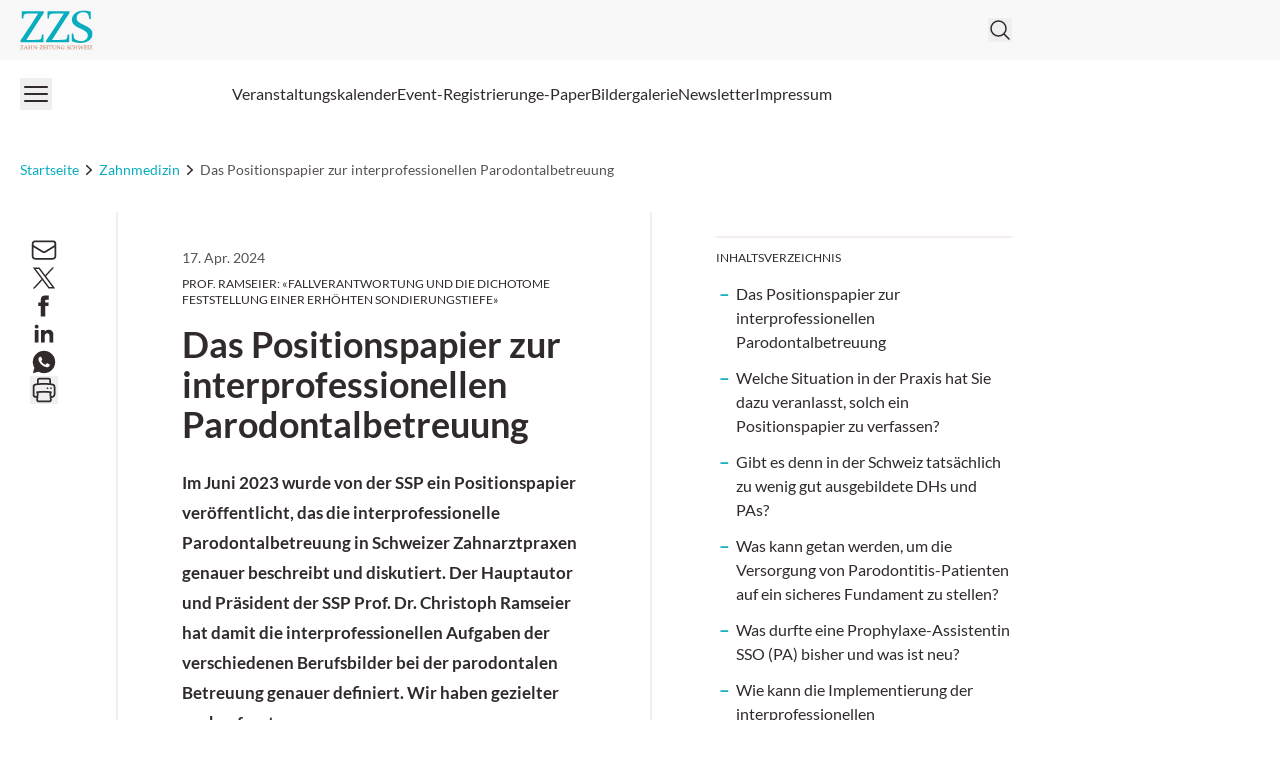

--- FILE ---
content_type: text/html; charset=utf-8
request_url: https://zahnzeitung.ch/news/zahnmedizin/4000105200/das-positionspapier-zur-interprofessionellen-parodontalbetreuung/
body_size: 31509
content:
<!DOCTYPE html><html data-theme="zzs" lang="de-CH" class="scroll-smooth"><head><meta charSet="utf-8"/><meta name="viewport" content="width=device-width, initial-scale=1, viewport-fit=cover"/><link rel="preload" as="image" href="/_next/static/media/zzs_original.c4e3f088.svg"/><link rel="preload" as="image" imageSrcSet="/_next/image/?url=https%3A%2F%2Fmedia.zahnzeitung.ch%2F2024%2F04%2Framseier-fundament-paro-1200x800.jpg&amp;w=640&amp;q=75 640w, /_next/image/?url=https%3A%2F%2Fmedia.zahnzeitung.ch%2F2024%2F04%2Framseier-fundament-paro-1200x800.jpg&amp;w=750&amp;q=75 750w, /_next/image/?url=https%3A%2F%2Fmedia.zahnzeitung.ch%2F2024%2F04%2Framseier-fundament-paro-1200x800.jpg&amp;w=828&amp;q=75 828w, /_next/image/?url=https%3A%2F%2Fmedia.zahnzeitung.ch%2F2024%2F04%2Framseier-fundament-paro-1200x800.jpg&amp;w=1080&amp;q=75 1080w, /_next/image/?url=https%3A%2F%2Fmedia.zahnzeitung.ch%2F2024%2F04%2Framseier-fundament-paro-1200x800.jpg&amp;w=1200&amp;q=75 1200w, /_next/image/?url=https%3A%2F%2Fmedia.zahnzeitung.ch%2F2024%2F04%2Framseier-fundament-paro-1200x800.jpg&amp;w=1920&amp;q=75 1920w, /_next/image/?url=https%3A%2F%2Fmedia.zahnzeitung.ch%2F2024%2F04%2Framseier-fundament-paro-1200x800.jpg&amp;w=2048&amp;q=75 2048w, /_next/image/?url=https%3A%2F%2Fmedia.zahnzeitung.ch%2F2024%2F04%2Framseier-fundament-paro-1200x800.jpg&amp;w=3840&amp;q=75 3840w" imageSizes="100vw" fetchPriority="high"/><link rel="stylesheet" href="/_next/static/css/3ed9fc6749931ac5.css" data-precedence="next"/><link rel="preload" as="script" fetchPriority="low" href="/_next/static/chunks/webpack-16ef6732b3029026.js"/><script src="/_next/static/chunks/4bd1b696-f88e554c1659b462.js" async=""></script><script src="/_next/static/chunks/1684-c4237a9fcb8657f2.js" async=""></script><script src="/_next/static/chunks/main-app-a1434045231ef529.js" async=""></script><script src="/_next/static/chunks/2105-62ef10dc25c68dbe.js" async=""></script><script src="/_next/static/chunks/app/global-error-b36fb79ab6573511.js" async=""></script><script src="/_next/static/chunks/6874-4288238436ef3df6.js" async=""></script><script src="/_next/static/chunks/536-95d3502456a95325.js" async=""></script><script src="/_next/static/chunks/8209-0db16e0e98316494.js" async=""></script><script src="/_next/static/chunks/7373-6a7f2b911c9b9f4a.js" async=""></script><script src="/_next/static/chunks/8312-de3ed5e54783fad6.js" async=""></script><script src="/_next/static/chunks/5002-2ac1040d78996d10.js" async=""></script><script src="/_next/static/chunks/2448-c5fbe83dd8dbae57.js" async=""></script><script src="/_next/static/chunks/3630-aea068f9a3f649d8.js" async=""></script><script src="/_next/static/chunks/7466-d66654f090c994a9.js" async=""></script><script src="/_next/static/chunks/2927-88b9f5a5f803a5d5.js" async=""></script><script src="/_next/static/chunks/7481-b1a73c8101b66a95.js" async=""></script><script src="/_next/static/chunks/1228-cd0baebebefa526f.js" async=""></script><script src="/_next/static/chunks/6709-5cb2a3e3a5a18aad.js" async=""></script><script src="/_next/static/chunks/8774-9111ca4747b80ca2.js" async=""></script><script src="/_next/static/chunks/app/%5Btheme%5D/%5Bauth%5D/%5Blang%5D/med/(default)/news/%5Bcategory%5D/%5Bid%5D/%5Bslug%5D/page-f311dacbbc58e88f.js" async=""></script><script src="/_next/static/chunks/2659-5f08dede0c8c8312.js" async=""></script><script src="/_next/static/chunks/9911-7f9b298dcf44c355.js" async=""></script><script src="/_next/static/chunks/app/%5Btheme%5D/%5Bauth%5D/%5Blang%5D/med/(default)/layout-64dd0417bed7c520.js" async=""></script><script src="/_next/static/chunks/app/%5Btheme%5D/%5Bauth%5D/%5Blang%5D/med/(default)/not-found-770935a2d04ce828.js" async=""></script><script src="/_next/static/chunks/9432-6d6f1baa53857e06.js" async=""></script><script src="/_next/static/chunks/app/%5Btheme%5D/%5Bauth%5D/%5Blang%5D/med/(default)/page-29c7681897caf330.js" async=""></script><link rel="preload" href="https://securepubads.g.doubleclick.net/tag/js/gpt.js" as="script"/><link rel="preload" href="https://cdn.privacy-mgmt.com/unified/wrapperMessagingWithoutDetection.js" as="script"/><meta name="mobile-web-app-capable" content="yes"/><meta name="apple-mobile-web-app-capable" content="yes"/><meta name="apple-mobile-web-app-status-bar-style" content="black-translucent"/><meta name="msapplication-starturl" content="/"/><link rel="preconnect" href="https://www.googletagmanager.com"/><link rel="dns-prefetch" href="https://www.googletagmanager.com"/><link rel="preconnect" href="https://www.google-analytics.com"/><link rel="dns-prefetch" href="https://www.google-analytics.com"/><link rel="apple-touch-icon" href="/zzs/zzs-cropped-android-chrome-512x512-1-270x270.png"/><link rel="icon" href="/zzs/zzs-cropped-android-chrome-512x512-1-270x270.png" sizes="any"/><meta name="msapplication-TitleImage" content="/zzs/zzs-cropped-android-chrome-512x512-1-270x270.png"/><meta name="application-name" content="Zahnzeitung Schweiz"/><meta name="apple-mobile-web-app-title" content="Zahnzeitung Schweiz"/><meta name="publisher" content="MedTriX AG"/><title>Das Positionspapier zur interprofessionellen Parodontalbetreuung</title><meta name="description" content="Prof. Dr. Christoph Ramseier berichtet im Interview über die interprofessionelle Parodontalbetreuung und verschiedene Berufsbilder."/><meta name="robots" content="index follow max-image-preview:large max-snippet:-1 max-video-preview:-1"/><link rel="canonical" href="https://zahnzeitung.ch/news/zahnmedizin/4000105200/das-positionspapier-zur-interprofessionellen-parodontalbetreuung/"/><meta property="og:title" content="Das Positionspapier zur interprofessionellen Parodontalbetreuung"/><meta property="og:description" content="Prof. Dr. Christoph Ramseier berichtet im Interview über die interprofessionelle Parodontalbetreuung und verschiedene Berufsbilder."/><meta property="og:url" content="https://zahnzeitung.ch/news/zahnmedizin/4000105200/das-positionspapier-zur-interprofessionellen-parodontalbetreuung/"/><meta property="og:site_name" content="Zahnzeitung Schweiz"/><meta property="og:locale" content="de_DE"/><meta property="og:image:width" content="1579"/><meta property="og:image:height" content="901"/><meta property="og:image" content="https://media.medonline.at/2024/04/ramseier-fundament-paro.jpg"/><meta property="og:image:type" content="image/jpeg"/><meta property="og:type" content="article"/><meta name="twitter:card" content="summary_large_image"/><meta name="twitter:title" content="Das Positionspapier zur interprofessionellen Parodontalbetreuung"/><meta name="twitter:description" content="Prof. Dr. Christoph Ramseier berichtet im Interview über die interprofessionelle Parodontalbetreuung und verschiedene Berufsbilder."/><meta name="twitter:image:width" content="1579"/><meta name="twitter:image:height" content="901"/><meta name="twitter:image" content="https://media.medonline.at/2024/04/ramseier-fundament-paro.jpg"/><meta name="twitter:image:type" content="image/jpeg"/><script>document.querySelectorAll('body link[rel="icon"], body link[rel="apple-touch-icon"]').forEach(el => document.head.appendChild(el))</script><meta name="sentry-trace" content="56ddb5b91144a750443bba07896049b8-8afa826b48779661"/><meta name="baggage" content="sentry-environment=production,sentry-release=f76cd7bc545ccb6b2b890305249f1d58e357f9b5,sentry-public_key=9cdca0e59aa7d1c69b5f11f75f98a4f8,sentry-trace_id=56ddb5b91144a750443bba07896049b8"/><script src="/_next/static/chunks/polyfills-42372ed130431b0a.js" noModule=""></script></head><body><noscript><iframe src="https://www.googletagmanager.com/ns.html?id=GTM-NHG338TM"
                        height="0" width="0" style="display:none;visibility:hidden"></iframe></noscript><header><div class="bg-grey1 print:hidden"><div class="xl:container xl:mx-auto px-5 xl:grid xl:grid-cols-5"><div class="xl:col-span-4 flex gap-4 items-center justify-between py-2.5"><div><a class="flex" href="/"><span class="sr-only">Zahnzeitung</span><img alt="" width="191" height="38" decoding="async" data-nimg="1" class="h-8 w-auto sm:h-10" style="color:transparent" src="/_next/static/media/zzs_original.c4e3f088.svg"/></a></div><div class="flex items-center gap-4 print:hidden"><form noValidate="" id="search-form" class="hidden opacity-0 transition-opacity items-center relative"><input type="text" placeholder="Suchbegriff eingeben" class="sm:relative -right-3 sm:right-0 w-50 sm:w-80 sm:block py-1.5 pl-5 pr-10 bg-white border border-grey2 text-md rounded-full focus:ring-1 focus:ring-grey4 focus:outline-none" value=""/><button type="submit" class="absolute right-2"><svg xmlns="http://www.w3.org/2000/svg" fill="none" viewBox="0 0 24 24" stroke-width="1.5" stroke="currentColor" aria-hidden="true" class="h-6 w-6 hover:text-primary"><path stroke-linecap="round" stroke-linejoin="round" d="M21 21l-5.197-5.197m0 0A7.5 7.5 0 105.196 5.196a7.5 7.5 0 0010.607 10.607z"></path></svg></button></form><button class="flex items-center"><svg xmlns="http://www.w3.org/2000/svg" fill="none" viewBox="0 0 24 24" stroke-width="1.5" stroke="currentColor" aria-hidden="true" class="hover:text-primary h-6 w-6"><path stroke-linecap="round" stroke-linejoin="round" d="M21 21l-5.197-5.197m0 0A7.5 7.5 0 105.196 5.196a7.5 7.5 0 0010.607 10.607z"></path></svg></button></div></div></div></div><div class="xl:container xl:mx-auto px-5 xl:grid xl:grid-cols-5 print:hidden"><div class="xl:col-span-4 flex justify-between items-center gap-6 my-2.5"><button><svg xmlns="http://www.w3.org/2000/svg" fill="none" viewBox="0 0 24 24" stroke-width="1.5" stroke="currentColor" aria-hidden="true" class="h-8 w-8 hover:text-primary"><path stroke-linecap="round" stroke-linejoin="round" d="M3.75 6.75h16.5M3.75 12h16.5m-16.5 5.25h16.5"></path></svg></button><nav id="header-menu" class="grow min-w-0 overflow-auto relative"><ul class="justify-center list-none overflow-hidden py-3 flex items-center flex-nowrap gap-4 lg:gap-5"><li class=" whitespace-nowrap"><a class="flex gap-2 items-center" target="" href="/events/"><div>Veranstaltungskalender</div></a></li><li class=" whitespace-nowrap"><a class="flex gap-2 items-center" target="" href="/events/event-registrierung/"><div>Event-Registrierung</div></a></li><li class=" whitespace-nowrap"><a class="flex gap-2 items-center" target="" href="/webkiosk/"><div>e-Paper</div></a></li><li class=" whitespace-nowrap"><a class="flex gap-2 items-center" target="" href="/bildergalerien/"><div>Bildergalerie</div></a></li><li class=" whitespace-nowrap"><a class="flex gap-2 items-center" target="" href="/newsletter/"><div>Newsletter</div></a></li><li class=" whitespace-nowrap"><a class="flex gap-2 items-center" target="" href="/impressum/"><div>Impressum</div></a></li></ul></nav><div class="relative"><div id="more-dropdown" class="hidden w-max max-w-screen z-20 bg-white px-5 py-3 rounded right-0 top-7 absolute shadow-2xl"><ul id="header-dropdown" class="list-none flex flex-col gap-2"></ul></div></div></div></div></header><!--$!--><template data-dgst="BAILOUT_TO_CLIENT_SIDE_RENDERING"></template><!--/$--><div class="relative print:hidden"><div style="height:0" class="absolute right-0 top-0 w-fit h-screen ad-wrapper-side"><div class="sticky top-6"><div id="div-gpt-ad-post_side_ms" style="display:none" class="
                mo-ad-container-rectangle
                
                
                before:content-[&#x27;Anzeige&#x27;]
                justify-center
            "></div></div></div></div><div class="xl:container xl:mx-auto px-5 ad-wrapper print:hidden"><div class="xl:w-4/5"><div id="div-gpt-ad-post_top_ms" style="display:none" class="
                mo-ad-container
                
                
                before:content-[&#x27;Anzeige&#x27;]
                justify-center
            "></div></div></div><div><div class="pb-4 pt-0 md:py-6 xl:py-8 print:hidden"><div class="xl:container xl:mx-auto px-5"><div class="xl:w-4/5"><nav class="flex overflow-hidden" aria-label="Breadcrumb"><ol class="flex items-center gap-3 overflow-hidden"><li class="min-w-fit overflow-hidden"><div class="flex items-center overflow-hidden gap-3"><a class="text-sm font-medium truncate text-primary hover:text-grey5" href="/"><span class="hidden md:block">Startseite</span><span class="block md:hidden"><svg xmlns="http://www.w3.org/2000/svg" fill="none" viewBox="0 0 24 24" stroke-width="1.5" stroke="currentColor" aria-hidden="true" class="h-4 w-4"><path stroke-linecap="round" stroke-linejoin="round" d="M2.25 12l8.954-8.955c.44-.439 1.152-.439 1.591 0L21.75 12M4.5 9.75v10.125c0 .621.504 1.125 1.125 1.125H9.75v-4.875c0-.621.504-1.125 1.125-1.125h2.25c.621 0 1.125.504 1.125 1.125V21h4.125c.621 0 1.125-.504 1.125-1.125V9.75M8.25 21h8.25"></path></svg></span></a><svg xmlns="http://www.w3.org/2000/svg" viewBox="0 0 20 20" fill="currentColor" aria-hidden="true" class="h-5 w-5 flex-shrink-0 text-gray-400"><path fill-rule="evenodd" d="M7.21 14.77a.75.75 0 01.02-1.06L11.168 10 7.23 6.29a.75.75 0 111.04-1.08l4.5 4.25a.75.75 0 010 1.08l-4.5 4.25a.75.75 0 01-1.06-.02z" clip-rule="evenodd"></path></svg></div></li><li class="min-w-fit overflow-hidden"><div class="flex items-center overflow-hidden gap-3"><a class="text-sm font-medium truncate text-primary hover:text-grey5" href="/thema/zahnmedizin/"><span class="block">Zahnmedizin</span><span class="hidden"><svg xmlns="http://www.w3.org/2000/svg" fill="none" viewBox="0 0 24 24" stroke-width="1.5" stroke="currentColor" aria-hidden="true" class="h-4 w-4"><path stroke-linecap="round" stroke-linejoin="round" d="M2.25 12l8.954-8.955c.44-.439 1.152-.439 1.591 0L21.75 12M4.5 9.75v10.125c0 .621.504 1.125 1.125 1.125H9.75v-4.875c0-.621.504-1.125 1.125-1.125h2.25c.621 0 1.125.504 1.125 1.125V21h4.125c.621 0 1.125-.504 1.125-1.125V9.75M8.25 21h8.25"></path></svg></span></a><svg xmlns="http://www.w3.org/2000/svg" viewBox="0 0 20 20" fill="currentColor" aria-hidden="true" class="h-5 w-5 flex-shrink-0 text-gray-400"><path fill-rule="evenodd" d="M7.21 14.77a.75.75 0 01.02-1.06L11.168 10 7.23 6.29a.75.75 0 111.04-1.08l4.5 4.25a.75.75 0 010 1.08l-4.5 4.25a.75.75 0 01-1.06-.02z" clip-rule="evenodd"></path></svg></div></li><li class=" overflow-hidden"><div class="flex items-center overflow-hidden gap-3"><span class="text-sm font-medium text-grey5 truncate">Das Positionspapier zur interprofessionellen Parodontalbetreuung</span></div></li></ol></nav></div></div></div><div class="pb-0"><div class="xl:container xl:mx-auto px-5"><div class="xl:w-4/5"><article><div class="md:flex"><div class="flex-1 md:order-2 md:border-x-2 md:border-grey2 print:border-x-0 print:px-0 pb-6 md:pt-6 md:pb-24 px-0 md:px-5 lg:px-12 xl:px-16"><div class="flex gap-5 sm:flex-row flex-col justify-between"><div class="order-1"><div class="flex items-center mb-3"></div><span class="block text-sm text-grey5 my-2">17. Apr. 2024</span><span class="block text-xs my-2 uppercase">Prof. Ramseier: «Fallverantwortung und die dichotome Feststellung einer erhöhten Sondierungstiefe»</span></div></div><div class="mo-content"><h1 id="post-heading" class="mb-4 lg:mb-6 lg:mt-2 print:mt-0 font-black scroll-mt-6">Das Positionspapier zur  interprofessionellen Parodontalbetreuung</h1><p class="
                 
                 
                font-bold 
                 
                 
            "><strong>Im Juni 2023 wurde von der SSP ein Positionspapier veröffentlicht, das die interprofessionelle Parodontalbetreuung in Schweizer Zahnarztpraxen genauer beschreibt und diskutiert. Der Hauptautor und Präsident der SSP Prof. Dr. Christoph Ramseier hat damit die interprofessionellen Aufgaben der verschiedenen Berufsbilder bei der parodontalen Betreuung genauer definiert. Wir haben gezielter nachgefragt.</strong></p><div class="sm:hidden block"><div class="block border-t-2 border-t-grey2 print:hidden"><span class="text-xs uppercase block mt-3 mb-4">Inhaltsverzeichnis</span><ul><li class="relative my-3 flex "><a href="#welche-situation-in-der-praxis-hat-sie-dazu-veranlasst-solch-ein-positionspapier-zu-verfassen" class="flex-1 !no-underline cursor-pointer transition-all duration-300 focus:outline-none ">Welche Situation in der Praxis hat Sie dazu veranlasst, solch ein Positionspapier zu verfassen?</a></li><li class="relative my-3 flex "><a href="#gibt-es-denn-in-der-schweiz-tatschlich-zu-wenig-gut-ausgebildete-dhs-und-pas" class="flex-1 !no-underline cursor-pointer transition-all duration-300 focus:outline-none ">Gibt es denn in der Schweiz tatsächlich zu wenig gut ausgebildete DHs und PAs?</a></li><li class="relative my-3 flex"><a href="#" class="flex-1 !no-underline cursor-pointer transition-all duration-300 focus:outline-none text-primary">weitere Inhalte</a></li></ul></div></div><div class="w-full aspect-[3/2] my-6 lg:my-8"><div class=" rounded-3xl overflow-hidden relative w-full h-full"><img alt="Das Fundament für eine sichere parodontale Gesundheit." fetchPriority="high" decoding="async" data-nimg="fill" class="object-cover" style="position:absolute;height:100%;width:100%;left:0;top:0;right:0;bottom:0;color:transparent" sizes="100vw" srcSet="/_next/image/?url=https%3A%2F%2Fmedia.zahnzeitung.ch%2F2024%2F04%2Framseier-fundament-paro-1200x800.jpg&amp;w=640&amp;q=75 640w, /_next/image/?url=https%3A%2F%2Fmedia.zahnzeitung.ch%2F2024%2F04%2Framseier-fundament-paro-1200x800.jpg&amp;w=750&amp;q=75 750w, /_next/image/?url=https%3A%2F%2Fmedia.zahnzeitung.ch%2F2024%2F04%2Framseier-fundament-paro-1200x800.jpg&amp;w=828&amp;q=75 828w, /_next/image/?url=https%3A%2F%2Fmedia.zahnzeitung.ch%2F2024%2F04%2Framseier-fundament-paro-1200x800.jpg&amp;w=1080&amp;q=75 1080w, /_next/image/?url=https%3A%2F%2Fmedia.zahnzeitung.ch%2F2024%2F04%2Framseier-fundament-paro-1200x800.jpg&amp;w=1200&amp;q=75 1200w, /_next/image/?url=https%3A%2F%2Fmedia.zahnzeitung.ch%2F2024%2F04%2Framseier-fundament-paro-1200x800.jpg&amp;w=1920&amp;q=75 1920w, /_next/image/?url=https%3A%2F%2Fmedia.zahnzeitung.ch%2F2024%2F04%2Framseier-fundament-paro-1200x800.jpg&amp;w=2048&amp;q=75 2048w, /_next/image/?url=https%3A%2F%2Fmedia.zahnzeitung.ch%2F2024%2F04%2Framseier-fundament-paro-1200x800.jpg&amp;w=3840&amp;q=75 3840w" src="/_next/image/?url=https%3A%2F%2Fmedia.zahnzeitung.ch%2F2024%2F04%2Framseier-fundament-paro-1200x800.jpg&amp;w=3840&amp;q=75"/><div class="top-2 right-2.5 flex gap-1.5 absolute"></div></div><div class="text-xs mt-1 break-words">Ramseier </div><div class="block text-sm break-words overflow-hidden">Ein sicheres Fundament für die Aufrechterhaltung der parodontalen Gesundheit.</div></div><h2 id="welche-situation-in-der-praxis-hat-sie-dazu-veranlasst-solch-ein-positionspapier-zu-verfassen" class="
            
            
            scroll-mt-6
            undefined
            
        ">Welche Situation in der Praxis hat Sie dazu veranlasst, solch ein Positionspapier zu verfassen?</h2><p class="
                 
                 
                 
                 
                 
            "><mark style="background-color:rgba(0, 0, 0, 0)" class="has-inline-color has-secondary-color">Ramseier:</mark> In der Schweiz sind die Aus- und Weiterbildungen aller zahnmedizinischen Berufe einzeln geregelt, die interprofessionelle Zusammenarbeit ist in den verschiedenen Ausbildungsanforderungen nicht berücksichtigt. Zudem besteht heute im Bereich der zahnmedizinischen Prävention ein Fachkräftemangel, der dazu führt, dass in vielen Zahnarztpraxen die Präventionsleistungen nicht optimal auf die verschiedenen Berufe verteilt werden können. Diese Unklarheiten und die sich daraus ergebenden Konsequenzen haben die Schweizerische Gesellschaft für Parodontologie veranlasst, ein Positionspapier zu verfassen mit dem Ziel, allen Schweizer Zahnarztpraxen Konzepte aufzuzeigen, wie sie die parodontale Betreuung ihrer PatientInnen im Praxisteam optimal organisieren und dabei die Kompetenzen aller zahnmedizinischen Berufsgruppen bestmöglich berücksichtigen können.</p><div class="logincontent"><div class="flex justify-center w-full print:hidden"><div id="div-gpt-ad-post_content_ms" style="display:none" class="
                mo-ad-container-rectangle
                
                !mb-6
                before:content-[&#x27;Anzeige&#x27;]
                justify-center
            "></div></div><h2 id="gibt-es-denn-in-der-schweiz-tatschlich-zu-wenig-gut-ausgebildete-dhs-und-pas" class="
            
            
            scroll-mt-6
            undefined
            
        ">Gibt es denn in der Schweiz tatsächlich zu wenig gut ausgebildete DHs und PAs?</h2><p class="
                 
                 
                 
                 
                 
            "><mark style="background-color:rgba(0, 0, 0, 0)" class="has-inline-color has-secondary-color">Ramseier:</mark> Dies ist der Fall. Ein wesentlicher Grund für den aktuellen Fachkräftemangel ist, dass sich die Zahnmedizin in den letzten Jahren – ähnlich wie die Humanmedizin – stärker in Richtung Prävention ausgerichtet hat. Die Zahnarztpraxen spüren den Fachkräftemangel heute deutlicher, weil sie ihren PatientInnen zunehmend nicht mehr die Recall-Intervalle anbieten können, die zur Stabilisierung der parodontalen Situation notwendig sind. Zudem gibt es in der Schweiz nach wie vor Zahnarztpraxen, die aufgrund des Fachkräftemangels keine Dentalhygienikerin HF oder Prophylaxe-Assistentin SSO anstellen können. In Zukunft werden neue Bildungsanbieter für Dentalhygiene und insbesondere neue PA-Schulen entstehen, die diesem Mangel entgegenwirken werden.</p><div class="flex justify-center w-full print:hidden"> <!-- --> </div><h2 id="was-kann-getan-werden-um-die-versorgung-von-parodontitis-patienten-auf-ein-sicheres-fundament-zu-stellen" class="
            
            
            scroll-mt-6
            undefined
            
        ">Was kann getan werden, um die Versorgung von Parodontitis-Patienten auf ein sicheres Fundament zu stellen?</h2><p class="
                 
                 
                 
                 
                 
            "><mark style="background-color:rgba(0, 0, 0, 0)" class="has-inline-color has-secondary-color">Ramseier:</mark> Zum einen sind es die soliden Aus- und Weiterbildungen aller zahnmedizinischen Berufe, die in ihrer Gesamtheit die SSO-Qualitätssicherung im Fachgebiet Parodontologie umsetzen können. Zweitens ist es die interprofessionelle Parodontalbetreuung, wie sie im Positionspapier ausführlich beschrieben ist, und drittens ist es die regelmässige und nachhaltige Sensibilisierung der gesamten Bevölkerung für die Notwendigkeit der parodontalen Betreuung in der Zahnarztpraxis.</p><h2 id="was-durfte-eine-prophylaxe-assistentin-sso-pa-bisher-und-was-ist-neu" class="
            
            
            scroll-mt-6
            undefined
            
        ">Was durfte eine Prophylaxe-Assistentin SSO (PA) bisher und was ist neu?</h2><p class="
                 
                 
                 
                 
                 
            "><mark style="background-color:rgba(0, 0, 0, 0)" class="has-inline-color has-secondary-color">Ramseier:</mark> Die Prophylaxe-Assistentin SSO (PA) konnte vor der Aktualisierung des Weiterbildungsreglements keine erhöhten parodontalen Sondierungstiefen feststellen. Neu kann und muss sie der Dentalhygienikerin HF oder dem Zahnarzt/der Zahnärztin mitteilen, dass sie eine erhöhte Sondierungstiefe festgestellt hat. Bei der Befundaufnahme mit dem Gingival-Index nach Ainamo &amp; Bay (1975) misst die PA keine Sondierungstiefen, sondern hält mit der Parodontalsonde alle Stellen mit einer Eindringtiefe von mehr als 3 mm dichotom fest. Ausserdem kann sie neue pathologische Veränderungen um orale Implantate erkennen. Sie erkennt die Rötung und Schwellung der periimplantären Mukosa und beim Ausstreichen mit der Parodontalsonde erkennt sie den Austritt von Eiter aus dem periimplantären Sulkus. Sie erkennt auch eine paramarginale Fistel um das orale Implantat und registriert eine eventuelle Beweglichkeit der Rekonstruktionen oder Fixaturen. Zusätzlich kann die PA nach Absolvierung der entsprechenden Fort- oder Weiterbildung gemäss bestehendem Reglement neu auch Pulver-Wasserstrahl-Geräte supragingival einsetzen.</p><div class="flex justify-center w-full print:hidden"><div id="div-gpt-ad-native_content_ad" style="display:none" class="
                
                
                h-full w-full
                max-w-[340px] mt-4 md:mt-6 lg:mt-10 mb-10 md:mb:12 lg:mb-14
            "></div></div><figure class=" mo-block-imagebox gutenberg"><div class=" gutenberg acf-boximage block"><a href="https://media.medonline.at/2024/04/Positionspapier-Tabelle.jpg" target="_blank"><img alt="SSP-Positionspapier - wer darf was?" loading="lazy" width="890" height="628" decoding="async" data-nimg="1" class=" max-w-full h-auto" style="color:transparent" srcSet="/_next/image/?url=https%3A%2F%2Fmedia.zahnzeitung.ch%2F2024%2F04%2FPositionspapier-Tabelle.jpg&amp;w=1080&amp;q=75 1x, /_next/image/?url=https%3A%2F%2Fmedia.zahnzeitung.ch%2F2024%2F04%2FPositionspapier-Tabelle.jpg&amp;w=1920&amp;q=75 2x" src="/_next/image/?url=https%3A%2F%2Fmedia.zahnzeitung.ch%2F2024%2F04%2FPositionspapier-Tabelle.jpg&amp;w=1920&amp;q=75"/></a><div class="text-xs mt-1 break-words">SSP</div></div><figcaption class=" gutenberg mo-block-caption break-words overflow-hidden text-sm"><p class="
                 
                 
                 
                 
                 
            ">ZAZ: Zahnarzt, DH: dipl. Dentalhygienikerin HF, PA: Prophylaxe-Assistentin SSO, F-ZAZ: Fachzahnarzt für Parodontologie, PGU: Parodontale Grunduntersuchung, MHI: Mundhygiene-Index, GI: Gingival-Index</p></figcaption></figure><h2 id="wie-kann-die-implementierung-der-interprofessionellen-parodontalbetreuung-im-alltag-aussehen" class="
            
            
            scroll-mt-6
            undefined
            
        ">Wie kann die Implementierung der interprofessionellen Parodontalbetreuung im Alltag aussehen?</h2><p class="
                 
                 
                 
                 
                 
            "><mark style="background-color:rgba(0, 0, 0, 0)" class="has-inline-color has-secondary-color">Ramseier:</mark> Diese Implementierung kann unter dem Gesichtspunkt der sogenannten Fallverantwortung betrachtet werden. Die Zahnärzte innerhalb des zahnmedizinischen Praxisteams übernehmen die Fallverantwortung für die von ihnen übernommenen Betreuungen. Die Fallverantwortung umfasst dabei alle Arbeiten, die von der PA oder DH unter Berücksichtigung ihrer individuellen Berufserfahrung durchgeführt werden und erstreckt sich somit nicht nur auf die in der Grundausbildung vermittelten Kompetenzen. Darüber hinaus kann die Durchführung unter dem Aspekt der Aufgabenverteilung betrachtet werden. Diesbezüglich kann auf die Tabelle links aus dem Positionspapier verwiesen werden, in der alle zahnmedizinischen Berufe und alle Aufgaben einer parodontalen Betreuung aufgeteilt und aufeinander abgestimmt sind.</p><h2 id="wie-lsst-sich-das-in-der-praxis-am-besten-umsetzen" class="
            
            
            scroll-mt-6
            undefined
            
        ">Wie lässt sich das in der Praxis am besten umsetzen?</h2><p class="
                 
                 
                 
                 
                 
            "><mark style="background-color:rgba(0, 0, 0, 0)" class="has-inline-color has-secondary-color">Ramseier:</mark> Die Umsetzung der interprofessionellen Zusammenarbeit in der Parodontalbetreuung setzt die Kenntnis der Kompetenzen aller zahnmedizinischen Berufsgruppen voraus. Durch die Zuweisung der Patienten an die am besten geeigneten Berufspersonen innerhalb des Praxisteams können Behandlungszeiten verkürzt und Fehlbehandlungen vermieden werden. Eine Unité de Doctrine im Praxisteam ermöglicht zudem die koordinierte Umsetzung der interprofessionellen Parodontalbetreuung im Team. Regelmässige Teambesprechungen ermöglichen es darüber hinaus, die interprofessionellen Abläufe im Praxisalltag laufend zu vereinheitlichen, zu optimieren und gegebenenfalls zu vereinfachen.</p><figure class=" mo-block-imagebox gutenberg"><div class=" gutenberg acf-boximage block"><img alt="Prof. Dr. Christoph Ramseier" loading="lazy" width="200" height="300" decoding="async" data-nimg="1" class="rounded-3xl max-w-full h-auto" style="color:transparent" srcSet="/_next/image/?url=https%3A%2F%2Fmedia.zahnzeitung.ch%2F2024%2F04%2FChristoph_Ramseier-200x300.jpg&amp;w=256&amp;q=75 1x, /_next/image/?url=https%3A%2F%2Fmedia.zahnzeitung.ch%2F2024%2F04%2FChristoph_Ramseier-200x300.jpg&amp;w=640&amp;q=75 2x" src="/_next/image/?url=https%3A%2F%2Fmedia.zahnzeitung.ch%2F2024%2F04%2FChristoph_Ramseier-200x300.jpg&amp;w=640&amp;q=75"/><div class="text-xs mt-1 break-words">Ramseier</div></div><figcaption class=" gutenberg mo-block-caption break-words overflow-hidden text-sm"><p class="
                 
                 
                 
                 
                 
            ">Prof. Dr. Christoph Ramseier.</p></figcaption></figure><h2 id="das-positionspapier-wurde-vor-neun-monaten-verffentlicht-was-hat-sich-bis-heute-gendert" class="
            
            
            scroll-mt-6
            undefined
            
        ">Das Positionspapier wurde vor neun Monaten veröffentlicht. Was hat sich bis heute geändert?</h2><p class="
                 
                 
                 
                 
                 
            "><mark style="background-color:rgba(0, 0, 0, 0)" class="has-inline-color has-secondary-color">Ramseier:</mark> Seit der Veröffentlichung hat sich die Wahrnehmung und Akzeptanz der interprofessionellen Parodontalbetreuung innerhalb der zahnmedizinischen Berufe in der Schweiz verbessert. Die breite Berichterstattung in der Presse und den verschiedenen Fachzeitschriften sowie die Verfügbarkeit des Positionspapiers zum Download auf deren Websites haben zu einer erhöhten Aufmerksamkeit geführt. Die Präsentation des Positionspapiers an gut besuchten Fortbildungsveranstaltungen hat das Bewusstsein und das Verständnis für die Notwendigkeit der interprofessionellen Zusammenarbeit zusätzlich gestärkt. Obwohl bisher keine systematischen Erhebungen durchgeführt wurden, um die direkten Auswirkungen auf die tägliche Praxis zu messen, deuten die anhaltenden Diskussionen und das gestiegene Interesse darauf hin, dass das Positionspapier als wichtiger Schritt zur Verbesserung der parodontalen Versorgung in der Schweiz angesehen wird. Die Sensibilisierungs- und Fortbildungsinitiativen, die jetzt durch das Positionspapier angeregt wurden, sind ein positives Zeichen dafür, dass alle zahnmedizinischen Berufe bestrebt sind, die Konzepte und Empfehlungen in die Praxis umzusetzen. Es ist jedoch klar, dass die Umsetzung Zeit braucht und eine fundierte Bewertung der Veränderungen erst in den nächsten Jahren möglich sein wird.</p><h2 id="welche-auswirkungen-erwarten-sie-durch-das-positionspapier-in-zukunft-in-der-tglichen-praxis" class="
            
            
            scroll-mt-6
            undefined
            
        ">Welche Auswirkungen erwarten Sie durch das Positionspapier in Zukunft in der täglichen Praxis?</h2><p class="
                 
                 
                 
                 
                 
            "><mark style="background-color:rgba(0, 0, 0, 0)" class="has-inline-color has-secondary-color">Ramseier:</mark> Die Erwartungen an das Positionspapier für die zukünftige tägliche Praxis sind hoch. Durch die klare Definition der interprofessionellen Rollen und Verantwortlichkeiten sowie die Förderung einer engeren Zusammenarbeit zwischen den verschiedenen zahnmedizinischen Berufen erhoffen sich alle Beteiligten eine deutliche Verbesserung der Früherkennung und Betreuung von Parodontitispatienten. Das Positionspapier legt den Grundstein für eine verbesserte Patientenversorgung durch strukturierte Leitlinien, die darauf abzielen, die spezifischen aktuellen Kompetenzen jedes Berufsbildes innerhalb der zahnmedizinischen Praxis optimal zu nutzen. Es wird erwartet, dass dieser strukturierte Ansatz nicht nur die Früherkennung von Parodontitis verbessert, sondern auch eine umfassendere und qualitativ hochwertigere Versorgung der Patienten ermöglicht. Dies soll letztendlich zu einer besseren Stabilisierung des Zustandes von Parodontitispatienten führen. Langfristig könnte das Positionspapier somit einen wesentlichen Beitrag zur Reduktion der Prävalenz und des Schweregrades von Parodontalerkrankungen in der Schweizer Bevölkerung leisten, indem die Präventionskultur gestärkt und die Zusammenarbeit innerhalb des zahnmedizinischen Teams optimiert wird.</p><p class="
                 
                 
                 
                 
                 
            "><a href="http://www.parodontologie.ch"><strong>www.parodontol</strong></a><a href="http://www.parodontologie.ch" target="_blank" rel="noreferrer noopener"><strong>ogie.ch</strong></a></p><p class="
                 
                 
                 
                 
                 
            "><strong><a href="https://media.medonline.at/2024/04/2023_Positionspapier_SSP.pdf" target="_blank" rel="noreferrer noopener">Hier geht es direkt zum Positionspapier</a></strong></p><p class="
                 
                 
                 
                 
                 
            "></p></div></div><!--$--><!--/$--><div class="border-t border-b mt-4 py-4 md:py-6 border-grey3"><div class="flex gap-3 items-center mb-4"><svg xmlns="http://www.w3.org/2000/svg" fill="none" viewBox="0 0 24 24" stroke-width="1.5" stroke="currentColor" aria-hidden="true" class="h-6 w-6 stroke-primary"><path stroke-linecap="round" stroke-linejoin="round" d="M9 12.75L11.25 15 15 9.75M21 12c0 1.268-.63 2.39-1.593 3.068a3.745 3.745 0 01-1.043 3.296 3.745 3.745 0 01-3.296 1.043A3.745 3.745 0 0112 21c-1.268 0-2.39-.63-3.068-1.593a3.746 3.746 0 01-3.296-1.043 3.745 3.745 0 01-1.043-3.296A3.745 3.745 0 013 12c0-1.268.63-2.39 1.593-3.068a3.745 3.745 0 011.043-3.296 3.746 3.746 0 013.296-1.043A3.746 3.746 0 0112 3c1.268 0 2.39.63 3.068 1.593a3.746 3.746 0 013.296 1.043 3.746 3.746 0 011.043 3.296A3.745 3.745 0 0121 12z"></path></svg><p class="font-bold !mb-0">Weiterlesen</p></div><div class="flex flex-col gap-2"> <a class="underline decoration-2 decoration-primary-lighter" href="https://zahnzeitung.ch/news/uncategorized/10177219/pd-dr-christoph-ramseier-ist-praesident-der-ssp/">PD Dr. Christoph Ramseier ist Präsident der SSP</a><a class="underline decoration-2 decoration-primary-lighter" href="https://zahnzeitung.ch/news/uncategorized/10177237/online-tool-fuer-personalisierte-upt-intervalle-bei-pa-patienten/">Online-Tool für personalisierte UPT-Intervalle bei PA-Patienten</a><a class="underline decoration-2 decoration-primary-lighter" href="https://zahnzeitung.ch/news/fortbildung/10176870/www-parodont-ch-klaert-auf-ueber-die-volkskrankheit-parodontitis/">www.parodont.ch klärt auf über die Volkskrankheit Parodontitis</a></div></div><div class="mt-12"><div><ul class="list-none flex flex-wrap gap-1.5"><li><div class="text-sm bg-grey2 rounded-2xl px-2.5 py-1.5"><a href="https://zahnzeitung.ch/tag/dentalhygiene/">Dentalhygiene</a></div></li><li><div class="text-sm bg-grey2 rounded-2xl px-2.5 py-1.5"><a href="https://zahnzeitung.ch/tag/parodontologie/">Parodontologie</a></div></li><li><div class="text-sm bg-grey2 rounded-2xl px-2.5 py-1.5"><a href="https://zahnzeitung.ch/tag/prophylaxe/">Prophylaxe</a></div></li><li><div class="text-sm bg-grey2 rounded-2xl px-2.5 py-1.5"><a href="https://zahnzeitung.ch/tag/team/">Team</a></div></li></ul></div></div></div><div class="md:sticky md:order-1 top-0 self-start md:w-12 lg:w-20 xl:w-24 print:hidden"><div class="w-full my-6 md:my-0 md:pt-6 lg:pr-8 xl:pr-12 mb-6"></div></div><div class="relative md:order-3 w-full md:w-60 lg:w-80 xl:w-[360px] py-6 md:px-6 md:pr-0 lg:pl-12 xl:pl-16 print:hidden"><div class="md:sticky top-0 self-start md:block hidden bg-white"><div class="block border-t-2 border-t-grey2 print:hidden"><span class="text-xs uppercase block mt-3 mb-4">Inhaltsverzeichnis</span><ul><li class="relative my-3 flex "><a href="#post-heading" class="flex-1 cursor-pointer !no-underline transition-all duration-300 focus:outline-none ">Das Positionspapier zur  interprofessionellen Parodontalbetreuung</a></li><li class="relative my-3 flex "><a href="#welche-situation-in-der-praxis-hat-sie-dazu-veranlasst-solch-ein-positionspapier-zu-verfassen" class="flex-1 !no-underline cursor-pointer transition-all duration-300 focus:outline-none ">Welche Situation in der Praxis hat Sie dazu veranlasst, solch ein Positionspapier zu verfassen?</a></li><li class="relative my-3 flex "><a href="#gibt-es-denn-in-der-schweiz-tatschlich-zu-wenig-gut-ausgebildete-dhs-und-pas" class="flex-1 !no-underline cursor-pointer transition-all duration-300 focus:outline-none ">Gibt es denn in der Schweiz tatsächlich zu wenig gut ausgebildete DHs und PAs?</a></li><li class="relative my-3 flex "><a href="#was-kann-getan-werden-um-die-versorgung-von-parodontitis-patienten-auf-ein-sicheres-fundament-zu-stellen" class="flex-1 !no-underline cursor-pointer transition-all duration-300 focus:outline-none ">Was kann getan werden, um die Versorgung von Parodontitis-Patienten auf ein sicheres Fundament zu stellen?</a></li><li class="relative my-3 flex "><a href="#was-durfte-eine-prophylaxe-assistentin-sso-pa-bisher-und-was-ist-neu" class="flex-1 !no-underline cursor-pointer transition-all duration-300 focus:outline-none ">Was durfte eine Prophylaxe-Assistentin SSO (PA) bisher und was ist neu?</a></li><li class="relative my-3 flex "><a href="#wie-kann-die-implementierung-der-interprofessionellen-parodontalbetreuung-im-alltag-aussehen" class="flex-1 !no-underline cursor-pointer transition-all duration-300 focus:outline-none ">Wie kann die Implementierung der interprofessionellen Parodontalbetreuung im Alltag aussehen?</a></li><li class="relative my-3 flex "><a href="#wie-lsst-sich-das-in-der-praxis-am-besten-umsetzen" class="flex-1 !no-underline cursor-pointer transition-all duration-300 focus:outline-none ">Wie lässt sich das in der Praxis am besten umsetzen?</a></li><li class="relative my-3 flex "><a href="#das-positionspapier-wurde-vor-neun-monaten-verffentlicht-was-hat-sich-bis-heute-gendert" class="flex-1 !no-underline cursor-pointer transition-all duration-300 focus:outline-none ">Das Positionspapier wurde vor neun Monaten veröffentlicht. Was hat sich bis heute geändert?</a></li><li class="relative my-3 flex "><a href="#welche-auswirkungen-erwarten-sie-durch-das-positionspapier-in-zukunft-in-der-tglichen-praxis" class="flex-1 !no-underline cursor-pointer transition-all duration-300 focus:outline-none ">Welche Auswirkungen erwarten Sie durch das Positionspapier in Zukunft in der täglichen Praxis?</a></li></ul></div></div><div class="md:py-10 block z-10 relative bg-white md:before:bg-gradient-to-t md:before:from-white md:before:absolute md:before:bottom-full md:before:h-12 after:pointer-events-none before:pointer-events-none md:before:w-full md:after:bg-gradient-to-b md:after:from-white md:after:absolute md:after:top-full md:after:h-12 md:after:w-full"> <!-- --> </div></div></div></article></div></div></div><div class="xl:container xl:mx-auto px-5 ad-wrapper print:hidden"><div class="xl:w-4/5"><div id="div-gpt-ad-post_bottom_ms" style="display:none" class="
                mo-ad-container
                
                my-8
                before:content-[&#x27;Anzeige&#x27;]
                justify-center
            "></div></div></div></div><!--$!--><template data-dgst="BAILOUT_TO_CLIENT_SIDE_RENDERING"></template><!--/$--><script type="application/ld+json">{"@context":"http://schema.org","@type":"NewsArticle","mainEntityOfPage":"https://zahnzeitung.ch/news/zahnmedizin/4000105200/das-positionspapier-zur-interprofessionellen-parodontalbetreuung/","headline":"Das Positionspapier zur  interprofessionellen Parodontalbetreuung","datePublished":"2024-04-17T16:36:21+02:00","dateModified":"2024-07-22T15:44:31+02:00","description":"Prof. Dr. Christoph Ramseier berichtet im Interview &uuml;ber die interprofessionelle Parodontalbetreuung und verschiedene Berufsbilder.","audience":"Clinician","publisher":{"@type":"Organization","name":"MedTriX AG","logo":{"@type":"ImageObject","url":"https://media.medonline.at/MedTriX_Logo_Claim_RGB.jpg","width":471,"height":60}},"image":{"@type":"ImageObject","url":"https://media.zahnzeitung.ch/2024/04/ramseier-fundament-paro-1200x800.jpg","height":1200,"width":800}}</script><!--$--><!--$!--><template data-dgst="BAILOUT_TO_CLIENT_SIDE_RENDERING"></template><!--/$--><!--/$--><!--$--><!--/$--><!--$--><!--/$--><footer><div class="pt-16 pb-10 print:hidden bg-grey2"><div class="xl:container xl:mx-auto px-5"><div class="xl:w-4/5"><div class="grid grid-cols-1 sm:grid-cols-2 md:grid-cols-3 lg:grid-cols-4 gap-8"><div class="grid-cols-1"><p class="text-grey5 uppercase font-bold">Meine ZZS</p><ul class="mt-6 list-none"><li class="leading-8 transition duration-150 ease-out hover:ease-in hover:invert-50 text-grey5"><a class="flex gap-2 items-center" target="" href="/kongresswelt/event-registrierung/"><div>Event-Registrierung</div></a></li><li class="leading-8 transition duration-150 ease-out hover:ease-in hover:invert-50 text-grey5"><a class="flex gap-2 items-center" target="" href="https://media.zahnzeitung.ch/2026/01/ZZS_LMDS_2026_Mediadaten.pdf"><div>Mediadaten</div></a></li></ul></div><div class="grid-cols-1"><p class="text-grey5 uppercase font-bold">Magazine</p><ul class="mt-6 list-none"><li class="leading-8 transition duration-150 ease-out hover:ease-in hover:invert-50 text-grey5"><a class="flex gap-2 items-center" target="" href="/webkiosk/"><div>ZZS</div></a></li><li class="leading-8 transition duration-150 ease-out hover:ease-in hover:invert-50 text-grey5"><a class="flex gap-2 items-center" target="" href="/webkiosk/"><div>LMDS</div></a></li></ul></div><div class="grid-cols-1"><p class="text-grey5 uppercase font-bold">Unternehmen</p><ul class="mt-6 list-none"><li class="leading-8 transition duration-150 ease-out hover:ease-in hover:invert-50 text-grey5"><a class="flex gap-2 items-center" target="" href="/impressum/"><div>Impressum</div></a></li><li class="leading-8 transition duration-150 ease-out hover:ease-in hover:invert-50 text-grey5"><a class="flex gap-2 items-center" target="" href="/datenschutzinformationen/"><div>Datenschutzerklärung</div></a></li></ul></div><div class="grid-cols-1 flex flex-col gap-10"><p class="text-grey5 uppercase font-bold">Folgen Sie uns auf:</p><ul class="flex space-x-6 mt-6 list-none"><li class="text-grey5 transition duration-150 ease-out hover:ease-in hover:invert-50"><a href="https://www.facebook.com/ZahnZeitungSchweiz" target="_blank"><span class="sr-only">Facebook</span><svg class="h-7 w-7" width="24" height="24" viewBox="0 0 24 24" fill="none" xmlns="http://www.w3.org/2000/svg"><mask id="mask0_23_488" style="mask-type:alpha" maskUnits="userSpaceOnUse" x="0" y="0" width="24" height="24"><rect width="24" height="24" fill="currentColor"></rect></mask><g mask="url(#mask0_23_488)"><path d="M9.25 9H7V12H9.25V21H13V12H15.73L16 9H13V7.7475C13 7.035 13.1425 6.75 13.8325 6.75H16V3H13.1425C10.45 3 9.25 4.185 9.25 6.4575V9Z" fill="currentColor"></path></g></svg></a></li><li class="text-grey5 transition duration-150 ease-out hover:ease-in hover:invert-50"><a href="https://instagram.com/zzs_zahnzeitung/" target="_blank"><span class="sr-only">Instagram</span><svg class="h-7 w-7" width="24" height="24" viewBox="0 0 24 24" fill="none" xmlns="http://www.w3.org/2000/svg"><mask id="mask0_23_487" style="mask-type:alpha" maskUnits="userSpaceOnUse" x="0" y="0" width="24" height="24"><rect width="24" height="24" fill="currentColor"></rect></mask><g mask="url(#mask0_23_487)"><path d="M12 4.62C14.4 4.62 14.685 4.6275 15.6375 4.6725C18.075 4.785 19.215 5.94 19.3275 8.3625C19.3725 9.315 19.38 9.6 19.38 12C19.38 14.4 19.3725 14.685 19.3275 15.6375C19.215 18.06 18.0825 19.215 15.6375 19.3275C14.685 19.3725 14.4075 19.38 12 19.38C9.5925 19.38 9.315 19.3725 8.3625 19.3275C5.9175 19.215 4.785 18.0525 4.6725 15.6375C4.6275 14.685 4.62 14.4075 4.62 12C4.62 9.5925 4.6275 9.315 4.6725 8.3625C4.785 5.94 5.9175 4.785 8.3625 4.6725C9.315 4.6275 9.5925 4.62 12 4.62ZM12 3C9.555 3 9.2475 3.0075 8.2875 3.0525C5.025 3.2025 3.2025 5.0175 3.0525 8.2875C3.0075 9.2475 3 9.555 3 12C3 14.445 3.0075 14.7525 3.0525 15.7125C3.2025 18.9825 5.0175 20.7975 8.2875 20.9475C9.2475 20.9925 9.555 21 12 21C14.445 21 14.7525 20.9925 15.7125 20.9475C18.975 20.7975 20.7975 18.9825 20.9475 15.7125C20.9925 14.7525 21 14.445 21 12C21 9.555 20.9925 9.2475 20.9475 8.2875C20.7975 5.025 18.9825 3.2025 15.7125 3.0525C14.7525 3.0075 14.445 3 12 3ZM12 7.38C9.45 7.38 7.38 9.45 7.38 12C7.38 14.55 9.45 16.62 12 16.62C14.55 16.62 16.62 14.55 16.62 12C16.62 9.45 14.55 7.38 12 7.38ZM12 15C10.3425 15 9 13.6575 9 12C9 10.3425 10.3425 9 12 9C13.6575 9 15 10.3425 15 12C15 13.6575 13.6575 15 12 15ZM16.8075 6.1125C16.2075 6.1125 15.7275 6.5925 15.7275 7.1925C15.7275 7.7925 16.215 8.2725 16.8075 8.2725C17.4 8.2725 17.8875 7.7925 17.8875 7.1925C17.8875 6.5925 17.4075 6.1125 16.8075 6.1125Z" fill="currentColor"></path></g></svg></a></li><li class="text-grey5 transition duration-150 ease-out hover:ease-in hover:invert-50"><a href="https://www.linkedin.com/company/7952191" target="_blank"><span class="sr-only">LinkedIn</span><svg class="h-7 w-7" width="24" height="24" viewBox="0 0 24 24" fill="none" xmlns="http://www.w3.org/2000/svg"><mask id="mask0_23_2285" style="mask-type:alpha" maskUnits="userSpaceOnUse" x="0" y="0" width="24" height="24"><rect width="24" height="24" fill="currentColor"></rect></mask><g mask="url(#mask0_23_2285)"><path d="M7.32444 5.67111C7.32444 6.59556 6.58667 7.34222 5.67111 7.34222C4.75556 7.34222 4.00889 6.58667 4.00889 5.67111C4.00889 4.75556 4.75556 4 5.67111 4C6.58667 4 7.32444 4.74667 7.32444 5.67111ZM7.33333 8.67556H4V19.3422H7.33333V8.66667V8.67556ZM12.6578 8.67556H9.34222V19.3422H12.6578V13.7422C12.6578 10.6311 16.6756 10.3733 16.6756 13.7422V19.3422H20V12.5867C20 7.33333 14.0533 7.52889 12.6578 10.1067V8.66667V8.67556Z" fill="currentColor"></path></g></svg></a></li></ul></div></div></div></div></div><div class="py-5 bg-white"><div class="xl:container xl:mx-auto px-5"><div class="xl:w-4/5"><div class="flex justify-between items-center"><p class="text-xs">Ein Service der MedTriX AG</p><button class="text-xs hover:text-primary">Redaktor Login</button></div></div></div></div></footer><div id="toast-container" class="top-0 left-0 fixed z-50 mx-3 mt-3 overflow-y-auto"></div><script src="/_next/static/chunks/webpack-16ef6732b3029026.js" async=""></script><script>(self.__next_f=self.__next_f||[]).push([0])</script><script>self.__next_f.push([1,"1:\"$Sreact.fragment\"\n2:I[87555,[],\"\"]\n3:I[31295,[],\"\"]\n8:I[59665,[],\"MetadataBoundary\"]\na:I[59665,[],\"OutletBoundary\"]\nd:I[74911,[],\"AsyncMetadataOutlet\"]\nf:I[59665,[],\"ViewportBoundary\"]\n11:I[23188,[\"2105\",\"static/chunks/2105-62ef10dc25c68dbe.js\",\"4219\",\"static/chunks/app/global-error-b36fb79ab6573511.js\"],\"default\"]\n:HL[\"/_next/static/css/3ed9fc6749931ac5.css\",\"style\"]\n"])</script><script>self.__next_f.push([1,"0:{\"P\":null,\"b\":\"AXJFCHjcWcmu_7GEi0vu4\",\"p\":\"\",\"c\":[\"\",\"news\",\"zahnmedizin\",\"4000105200\",\"das-positionspapier-zur-interprofessionellen-parodontalbetreuung\",\"?_rsc=gutaz\"],\"i\":false,\"f\":[[[\"\",{\"children\":[[\"theme\",\"zzs\",\"d\"],{\"children\":[[\"auth\",\"notloggedin\",\"d\"],{\"children\":[[\"lang\",\"ch\",\"d\"],{\"children\":[\"med\",{\"children\":[\"(default)\",{\"children\":[\"news\",{\"children\":[[\"category\",\"zahnmedizin\",\"d\"],{\"children\":[[\"id\",\"4000105200\",\"d\"],{\"children\":[[\"slug\",\"das-positionspapier-zur-interprofessionellen-parodontalbetreuung\",\"d\"],{\"children\":[\"__PAGE__\",{}]}]}]}]}]}]}]}]}]},\"$undefined\",\"$undefined\",true]}],[\"\",[\"$\",\"$1\",\"c\",{\"children\":[null,[\"$\",\"$L2\",null,{\"parallelRouterKey\":\"children\",\"error\":\"$undefined\",\"errorStyles\":\"$undefined\",\"errorScripts\":\"$undefined\",\"template\":[\"$\",\"$L3\",null,{}],\"templateStyles\":\"$undefined\",\"templateScripts\":\"$undefined\",\"notFound\":[[[\"$\",\"title\",null,{\"children\":\"404: This page could not be found.\"}],[\"$\",\"div\",null,{\"style\":{\"fontFamily\":\"system-ui,\\\"Segoe UI\\\",Roboto,Helvetica,Arial,sans-serif,\\\"Apple Color Emoji\\\",\\\"Segoe UI Emoji\\\"\",\"height\":\"100vh\",\"textAlign\":\"center\",\"display\":\"flex\",\"flexDirection\":\"column\",\"alignItems\":\"center\",\"justifyContent\":\"center\"},\"children\":[\"$\",\"div\",null,{\"children\":[[\"$\",\"style\",null,{\"dangerouslySetInnerHTML\":{\"__html\":\"body{color:#000;background:#fff;margin:0}.next-error-h1{border-right:1px solid rgba(0,0,0,.3)}@media (prefers-color-scheme:dark){body{color:#fff;background:#000}.next-error-h1{border-right:1px solid rgba(255,255,255,.3)}}\"}}],[\"$\",\"h1\",null,{\"className\":\"next-error-h1\",\"style\":{\"display\":\"inline-block\",\"margin\":\"0 20px 0 0\",\"padding\":\"0 23px 0 0\",\"fontSize\":24,\"fontWeight\":500,\"verticalAlign\":\"top\",\"lineHeight\":\"49px\"},\"children\":404}],[\"$\",\"div\",null,{\"style\":{\"display\":\"inline-block\"},\"children\":[\"$\",\"h2\",null,{\"style\":{\"fontSize\":14,\"fontWeight\":400,\"lineHeight\":\"49px\",\"margin\":0},\"children\":\"This page could not be found.\"}]}]]}]}]],[]],\"forbidden\":\"$undefined\",\"unauthorized\":\"$undefined\"}]]}],{\"children\":[[\"theme\",\"zzs\",\"d\"],[\"$\",\"$1\",\"c\",{\"children\":[null,\"$L4\"]}],{\"children\":[[\"auth\",\"notloggedin\",\"d\"],[\"$\",\"$1\",\"c\",{\"children\":[null,\"$L5\"]}],{\"children\":[[\"lang\",\"ch\",\"d\"],[\"$\",\"$1\",\"c\",{\"children\":[null,[\"$\",\"$L2\",null,{\"parallelRouterKey\":\"children\",\"error\":\"$undefined\",\"errorStyles\":\"$undefined\",\"errorScripts\":\"$undefined\",\"template\":[\"$\",\"$L3\",null,{}],\"templateStyles\":\"$undefined\",\"templateScripts\":\"$undefined\",\"notFound\":\"$undefined\",\"forbidden\":\"$undefined\",\"unauthorized\":\"$undefined\"}]]}],{\"children\":[\"med\",[\"$\",\"$1\",\"c\",{\"children\":[null,[\"$\",\"$L2\",null,{\"parallelRouterKey\":\"children\",\"error\":\"$undefined\",\"errorStyles\":\"$undefined\",\"errorScripts\":\"$undefined\",\"template\":[\"$\",\"$L3\",null,{}],\"templateStyles\":\"$undefined\",\"templateScripts\":\"$undefined\",\"notFound\":\"$undefined\",\"forbidden\":\"$undefined\",\"unauthorized\":\"$undefined\"}]]}],{\"children\":[\"(default)\",[\"$\",\"$1\",\"c\",{\"children\":[[[\"$\",\"link\",\"0\",{\"rel\":\"stylesheet\",\"href\":\"/_next/static/css/3ed9fc6749931ac5.css\",\"precedence\":\"next\",\"crossOrigin\":\"$undefined\",\"nonce\":\"$undefined\"}]],\"$L6\"]}],{\"children\":[\"news\",[\"$\",\"$1\",\"c\",{\"children\":[null,[\"$\",\"$L2\",null,{\"parallelRouterKey\":\"children\",\"error\":\"$undefined\",\"errorStyles\":\"$undefined\",\"errorScripts\":\"$undefined\",\"template\":[\"$\",\"$L3\",null,{}],\"templateStyles\":\"$undefined\",\"templateScripts\":\"$undefined\",\"notFound\":\"$undefined\",\"forbidden\":\"$undefined\",\"unauthorized\":\"$undefined\"}]]}],{\"children\":[[\"category\",\"zahnmedizin\",\"d\"],[\"$\",\"$1\",\"c\",{\"children\":[null,[\"$\",\"$L2\",null,{\"parallelRouterKey\":\"children\",\"error\":\"$undefined\",\"errorStyles\":\"$undefined\",\"errorScripts\":\"$undefined\",\"template\":[\"$\",\"$L3\",null,{}],\"templateStyles\":\"$undefined\",\"templateScripts\":\"$undefined\",\"notFound\":\"$undefined\",\"forbidden\":\"$undefined\",\"unauthorized\":\"$undefined\"}]]}],{\"children\":[[\"id\",\"4000105200\",\"d\"],[\"$\",\"$1\",\"c\",{\"children\":[null,[\"$\",\"$L2\",null,{\"parallelRouterKey\":\"children\",\"error\":\"$undefined\",\"errorStyles\":\"$undefined\",\"errorScripts\":\"$undefined\",\"template\":[\"$\",\"$L3\",null,{}],\"templateStyles\":\"$undefined\",\"templateScripts\":\"$undefined\",\"notFound\":\"$undefined\",\"forbidden\":\"$undefined\",\"unauthorized\":\"$undefined\"}]]}],{\"children\":[[\"slug\",\"das-positionspapier-zur-interprofessionellen-parodontalbetreuung\",\"d\"],[\"$\",\"$1\",\"c\",{\"children\":[null,[\"$\",\"$L2\",null,{\"parallelRouterKey\":\"children\",\"error\":\"$undefined\",\"errorStyles\":\"$undefined\",\"errorScripts\":\"$undefined\",\"template\":[\"$\",\"$L3\",null,{}],\"templateStyles\":\"$undefined\",\"templateScripts\":\"$undefined\",\"notFound\":\"$undefined\",\"forbidden\":\"$undefined\",\"unauthorized\":\"$undefined\"}]]}],{\"children\":[\"__PAGE__\",[\"$\",\"$1\",\"c\",{\"children\":[\"$L7\",[\"$\",\"$L8\",null,{\"children\":\"$L9\"}],null,[\"$\",\"$La\",null,{\"children\":[\"$Lb\",\"$Lc\",[\"$\",\"$Ld\",null,{\"promise\":\"$@e\"}]]}]]}],{},null,false]},null,false]},null,false]},null,false]},null,false]},null,false]},null,false]},null,false]},null,false]},null,false]},null,false],[\"$\",\"$1\",\"h\",{\"children\":[null,[\"$\",\"$1\",\"Gl_OhjSWiUu_GzzBakB7m\",{\"children\":[[\"$\",\"$Lf\",null,{\"children\":\"$L10\"}],null]}],null]}],false]],\"m\":\"$undefined\",\"G\":[\"$11\",[]],\"s\":false,\"S\":true}\n"])</script><script>self.__next_f.push([1,"12:\"$Sreact.suspense\"\n13:I[74911,[],\"AsyncMetadata\"]\n9:[\"$\",\"$12\",null,{\"fallback\":null,\"children\":[\"$\",\"$L13\",null,{\"promise\":\"$@14\"}]}]\n"])</script><script>self.__next_f.push([1,"c:null\n4:[\"$\",\"$L2\",null,{\"parallelRouterKey\":\"children\",\"error\":\"$undefined\",\"errorStyles\":\"$undefined\",\"errorScripts\":\"$undefined\",\"template\":[\"$\",\"$L3\",null,{}],\"templateStyles\":\"$undefined\",\"templateScripts\":\"$undefined\",\"notFound\":\"$undefined\",\"forbidden\":\"$undefined\",\"unauthorized\":\"$undefined\"}]\n"])</script><script>self.__next_f.push([1,"5:[\"$\",\"$L2\",null,{\"parallelRouterKey\":\"children\",\"error\":\"$undefined\",\"errorStyles\":\"$undefined\",\"errorScripts\":\"$undefined\",\"template\":[\"$\",\"$L3\",null,{}],\"templateStyles\":\"$undefined\",\"templateScripts\":\"$undefined\",\"notFound\":\"$undefined\",\"forbidden\":\"$undefined\",\"unauthorized\":\"$undefined\"}]\n"])</script><script>self.__next_f.push([1,"10:[[\"$\",\"meta\",\"0\",{\"charSet\":\"utf-8\"}],[\"$\",\"meta\",\"1\",{\"name\":\"viewport\",\"content\":\"width=device-width, initial-scale=1, viewport-fit=cover\"}]]\nb:null\n"])</script><script>self.__next_f.push([1,"15:I[64891,[\"6874\",\"static/chunks/6874-4288238436ef3df6.js\",\"536\",\"static/chunks/536-95d3502456a95325.js\",\"8209\",\"static/chunks/8209-0db16e0e98316494.js\",\"7373\",\"static/chunks/7373-6a7f2b911c9b9f4a.js\",\"8312\",\"static/chunks/8312-de3ed5e54783fad6.js\",\"5002\",\"static/chunks/5002-2ac1040d78996d10.js\",\"2448\",\"static/chunks/2448-c5fbe83dd8dbae57.js\",\"3630\",\"static/chunks/3630-aea068f9a3f649d8.js\",\"7466\",\"static/chunks/7466-d66654f090c994a9.js\",\"2927\",\"static/chunks/2927-88b9f5a5f803a5d5.js\",\"7481\",\"static/chunks/7481-b1a73c8101b66a95.js\",\"1228\",\"static/chunks/1228-cd0baebebefa526f.js\",\"6709\",\"static/chunks/6709-5cb2a3e3a5a18aad.js\",\"8774\",\"static/chunks/8774-9111ca4747b80ca2.js\",\"2295\",\"static/chunks/app/%5Btheme%5D/%5Bauth%5D/%5Blang%5D/med/(default)/news/%5Bcategory%5D/%5Bid%5D/%5Bslug%5D/page-f311dacbbc58e88f.js\"],\"default\"]\n16:I[5029,[\"6874\",\"static/chunks/6874-4288238436ef3df6.js\",\"536\",\"static/chunks/536-95d3502456a95325.js\",\"8209\",\"static/chunks/8209-0db16e0e98316494.js\",\"7373\",\"static/chunks/7373-6a7f2b911c9b9f4a.js\",\"8312\",\"static/chunks/8312-de3ed5e54783fad6.js\",\"5002\",\"static/chunks/5002-2ac1040d78996d10.js\",\"2448\",\"static/chunks/2448-c5fbe83dd8dbae57.js\",\"3630\",\"static/chunks/3630-aea068f9a3f649d8.js\",\"7466\",\"static/chunks/7466-d66654f090c994a9.js\",\"2927\",\"static/chunks/2927-88b9f5a5f803a5d5.js\",\"7481\",\"static/chunks/7481-b1a73c8101b66a95.js\",\"1228\",\"static/chunks/1228-cd0baebebefa526f.js\",\"6709\",\"static/chunks/6709-5cb2a3e3a5a18aad.js\",\"8774\",\"static/chunks/8774-9111ca4747b80ca2.js\",\"2295\",\"static/chunks/app/%5Btheme%5D/%5Bauth%5D/%5Blang%5D/med/(default)/news/%5Bcategory%5D/%5Bid%5D/%5Bslug%5D/page-f311dacbbc58e88f.js\"],\"default\"]\n17:I[96912,[\"6874\",\"static/chunks/6874-4288238436ef3df6.js\",\"536\",\"static/chunks/536-95d3502456a95325.js\",\"8209\",\"static/chunks/8209-0db16e0e98316494.js\",\"7373\",\"static/chunks/7373-6a7f2b911c9b9f4a.js\",\"8312\",\"static/chunks/8312-de3ed5e54783fad6.js\",\"5002\",\"static/chunks/5002-2ac1040d78996d10.js\",\"2448\",\"static/chunks/2448-c5fbe83dd8dbae57.js\",\"3630\",\"static/chunks/3630-aea068f9"])</script><script>self.__next_f.push([1,"a3f649d8.js\",\"7466\",\"static/chunks/7466-d66654f090c994a9.js\",\"2927\",\"static/chunks/2927-88b9f5a5f803a5d5.js\",\"7481\",\"static/chunks/7481-b1a73c8101b66a95.js\",\"1228\",\"static/chunks/1228-cd0baebebefa526f.js\",\"6709\",\"static/chunks/6709-5cb2a3e3a5a18aad.js\",\"8774\",\"static/chunks/8774-9111ca4747b80ca2.js\",\"2295\",\"static/chunks/app/%5Btheme%5D/%5Bauth%5D/%5Blang%5D/med/(default)/news/%5Bcategory%5D/%5Bid%5D/%5Bslug%5D/page-f311dacbbc58e88f.js\"],\"default\"]\n18:I[9846,[\"6874\",\"static/chunks/6874-4288238436ef3df6.js\",\"536\",\"static/chunks/536-95d3502456a95325.js\",\"8209\",\"static/chunks/8209-0db16e0e98316494.js\",\"7373\",\"static/chunks/7373-6a7f2b911c9b9f4a.js\",\"8312\",\"static/chunks/8312-de3ed5e54783fad6.js\",\"5002\",\"static/chunks/5002-2ac1040d78996d10.js\",\"2448\",\"static/chunks/2448-c5fbe83dd8dbae57.js\",\"3630\",\"static/chunks/3630-aea068f9a3f649d8.js\",\"7466\",\"static/chunks/7466-d66654f090c994a9.js\",\"2927\",\"static/chunks/2927-88b9f5a5f803a5d5.js\",\"7481\",\"static/chunks/7481-b1a73c8101b66a95.js\",\"1228\",\"static/chunks/1228-cd0baebebefa526f.js\",\"6709\",\"static/chunks/6709-5cb2a3e3a5a18aad.js\",\"8774\",\"static/chunks/8774-9111ca4747b80ca2.js\",\"2295\",\"static/chunks/app/%5Btheme%5D/%5Bauth%5D/%5Blang%5D/med/(default)/news/%5Bcategory%5D/%5Bid%5D/%5Bslug%5D/page-f311dacbbc58e88f.js\"],\"default\"]\n19:I[20226,[\"6874\",\"static/chunks/6874-4288238436ef3df6.js\",\"536\",\"static/chunks/536-95d3502456a95325.js\",\"8209\",\"static/chunks/8209-0db16e0e98316494.js\",\"7373\",\"static/chunks/7373-6a7f2b911c9b9f4a.js\",\"8312\",\"static/chunks/8312-de3ed5e54783fad6.js\",\"5002\",\"static/chunks/5002-2ac1040d78996d10.js\",\"2448\",\"static/chunks/2448-c5fbe83dd8dbae57.js\",\"3630\",\"static/chunks/3630-aea068f9a3f649d8.js\",\"7466\",\"static/chunks/7466-d66654f090c994a9.js\",\"2927\",\"static/chunks/2927-88b9f5a5f803a5d5.js\",\"7481\",\"static/chunks/7481-b1a73c8101b66a95.js\",\"1228\",\"static/chunks/1228-cd0baebebefa526f.js\",\"6709\",\"static/chunks/6709-5cb2a3e3a5a18aad.js\",\"8774\",\"static/chunks/8774-9111ca4747b80ca2.js\",\"2295\",\"static/chunks/app/%5Btheme%5D/%5Bauth%5D/%5Blang%5D/med/(default)/news/%"])</script><script>self.__next_f.push([1,"5Bcategory%5D/%5Bid%5D/%5Bslug%5D/page-f311dacbbc58e88f.js\"],\"default\"]\n1a:I[91417,[\"6874\",\"static/chunks/6874-4288238436ef3df6.js\",\"536\",\"static/chunks/536-95d3502456a95325.js\",\"8209\",\"static/chunks/8209-0db16e0e98316494.js\",\"7373\",\"static/chunks/7373-6a7f2b911c9b9f4a.js\",\"8312\",\"static/chunks/8312-de3ed5e54783fad6.js\",\"5002\",\"static/chunks/5002-2ac1040d78996d10.js\",\"2448\",\"static/chunks/2448-c5fbe83dd8dbae57.js\",\"3630\",\"static/chunks/3630-aea068f9a3f649d8.js\",\"7466\",\"static/chunks/7466-d66654f090c994a9.js\",\"2927\",\"static/chunks/2927-88b9f5a5f803a5d5.js\",\"7481\",\"static/chunks/7481-b1a73c8101b66a95.js\",\"1228\",\"static/chunks/1228-cd0baebebefa526f.js\",\"6709\",\"static/chunks/6709-5cb2a3e3a5a18aad.js\",\"8774\",\"static/chunks/8774-9111ca4747b80ca2.js\",\"2295\",\"static/chunks/app/%5Btheme%5D/%5Bauth%5D/%5Blang%5D/med/(default)/news/%5Bcategory%5D/%5Bid%5D/%5Bslug%5D/page-f311dacbbc58e88f.js\"],\"default\"]\n1b:I[71098,[\"6874\",\"static/chunks/6874-4288238436ef3df6.js\",\"536\",\"static/chunks/536-95d3502456a95325.js\",\"8209\",\"static/chunks/8209-0db16e0e98316494.js\",\"7373\",\"static/chunks/7373-6a7f2b911c9b9f4a.js\",\"8312\",\"static/chunks/8312-de3ed5e54783fad6.js\",\"5002\",\"static/chunks/5002-2ac1040d78996d10.js\",\"2448\",\"static/chunks/2448-c5fbe83dd8dbae57.js\",\"3630\",\"static/chunks/3630-aea068f9a3f649d8.js\",\"7466\",\"static/chunks/7466-d66654f090c994a9.js\",\"2927\",\"static/chunks/2927-88b9f5a5f803a5d5.js\",\"7481\",\"static/chunks/7481-b1a73c8101b66a95.js\",\"1228\",\"static/chunks/1228-cd0baebebefa526f.js\",\"6709\",\"static/chunks/6709-5cb2a3e3a5a18aad.js\",\"8774\",\"static/chunks/8774-9111ca4747b80ca2.js\",\"2295\",\"static/chunks/app/%5Btheme%5D/%5Bauth%5D/%5Blang%5D/med/(default)/news/%5Bcategory%5D/%5Bid%5D/%5Bslug%5D/page-f311dacbbc58e88f.js\"],\"default\"]\n25:I[33063,[\"6874\",\"static/chunks/6874-4288238436ef3df6.js\",\"536\",\"static/chunks/536-95d3502456a95325.js\",\"8209\",\"static/chunks/8209-0db16e0e98316494.js\",\"7373\",\"static/chunks/7373-6a7f2b911c9b9f4a.js\",\"8312\",\"static/chunks/8312-de3ed5e54783fad6.js\",\"5002\",\"static/chunks/5002-2ac1040d78996d10.js\",\"2448\",\"st"])</script><script>self.__next_f.push([1,"atic/chunks/2448-c5fbe83dd8dbae57.js\",\"3630\",\"static/chunks/3630-aea068f9a3f649d8.js\",\"7466\",\"static/chunks/7466-d66654f090c994a9.js\",\"2927\",\"static/chunks/2927-88b9f5a5f803a5d5.js\",\"7481\",\"static/chunks/7481-b1a73c8101b66a95.js\",\"1228\",\"static/chunks/1228-cd0baebebefa526f.js\",\"6709\",\"static/chunks/6709-5cb2a3e3a5a18aad.js\",\"8774\",\"static/chunks/8774-9111ca4747b80ca2.js\",\"2295\",\"static/chunks/app/%5Btheme%5D/%5Bauth%5D/%5Blang%5D/med/(default)/news/%5Bcategory%5D/%5Bid%5D/%5Bslug%5D/page-f311dacbbc58e88f.js\"],\"Image\"]\n26:I[3511,[\"6874\",\"static/chunks/6874-4288238436ef3df6.js\",\"536\",\"static/chunks/536-95d3502456a95325.js\",\"8209\",\"static/chunks/8209-0db16e0e98316494.js\",\"7373\",\"static/chunks/7373-6a7f2b911c9b9f4a.js\",\"8312\",\"static/chunks/8312-de3ed5e54783fad6.js\",\"5002\",\"static/chunks/5002-2ac1040d78996d10.js\",\"2448\",\"static/chunks/2448-c5fbe83dd8dbae57.js\",\"3630\",\"static/chunks/3630-aea068f9a3f649d8.js\",\"7466\",\"static/chunks/7466-d66654f090c994a9.js\",\"2927\",\"static/chunks/2927-88b9f5a5f803a5d5.js\",\"7481\",\"static/chunks/7481-b1a73c8101b66a95.js\",\"1228\",\"static/chunks/1228-cd0baebebefa526f.js\",\"6709\",\"static/chunks/6709-5cb2a3e3a5a18aad.js\",\"8774\",\"static/chunks/8774-9111ca4747b80ca2.js\",\"2295\",\"static/chunks/app/%5Btheme%5D/%5Bauth%5D/%5Blang%5D/med/(default)/news/%5Bcategory%5D/%5Bid%5D/%5Bslug%5D/page-f311dacbbc58e88f.js\"],\"default\"]\n2f:I[91645,[\"6874\",\"static/chunks/6874-4288238436ef3df6.js\",\"536\",\"static/chunks/536-95d3502456a95325.js\",\"8209\",\"static/chunks/8209-0db16e0e98316494.js\",\"7373\",\"static/chunks/7373-6a7f2b911c9b9f4a.js\",\"8312\",\"static/chunks/8312-de3ed5e54783fad6.js\",\"5002\",\"static/chunks/5002-2ac1040d78996d10.js\",\"2448\",\"static/chunks/2448-c5fbe83dd8dbae57.js\",\"3630\",\"static/chunks/3630-aea068f9a3f649d8.js\",\"7466\",\"static/chunks/7466-d66654f090c994a9.js\",\"2927\",\"static/chunks/2927-88b9f5a5f803a5d5.js\",\"7481\",\"static/chunks/7481-b1a73c8101b66a95.js\",\"1228\",\"static/chunks/1228-cd0baebebefa526f.js\",\"6709\",\"static/chunks/6709-5cb2a3e3a5a18aad.js\",\"8774\",\"static/chunks/8774-9111ca4747b80ca2.js\",\"2295\",\"s"])</script><script>self.__next_f.push([1,"tatic/chunks/app/%5Btheme%5D/%5Bauth%5D/%5Blang%5D/med/(default)/news/%5Bcategory%5D/%5Bid%5D/%5Bslug%5D/page-f311dacbbc58e88f.js\"],\"default\"]\n30:I[52600,[\"6874\",\"static/chunks/6874-4288238436ef3df6.js\",\"536\",\"static/chunks/536-95d3502456a95325.js\",\"8209\",\"static/chunks/8209-0db16e0e98316494.js\",\"7373\",\"static/chunks/7373-6a7f2b911c9b9f4a.js\",\"8312\",\"static/chunks/8312-de3ed5e54783fad6.js\",\"5002\",\"static/chunks/5002-2ac1040d78996d10.js\",\"2448\",\"static/chunks/2448-c5fbe83dd8dbae57.js\",\"3630\",\"static/chunks/3630-aea068f9a3f649d8.js\",\"7466\",\"static/chunks/7466-d66654f090c994a9.js\",\"2927\",\"static/chunks/2927-88b9f5a5f803a5d5.js\",\"7481\",\"static/chunks/7481-b1a73c8101b66a95.js\",\"1228\",\"static/chunks/1228-cd0baebebefa526f.js\",\"6709\",\"static/chunks/6709-5cb2a3e3a5a18aad.js\",\"8774\",\"static/chunks/8774-9111ca4747b80ca2.js\",\"2295\",\"static/chunks/app/%5Btheme%5D/%5Bauth%5D/%5Blang%5D/med/(default)/news/%5Bcategory%5D/%5Bid%5D/%5Bslug%5D/page-f311dacbbc58e88f.js\"],\"default\"]\n31:I[42279,[\"6874\",\"static/chunks/6874-4288238436ef3df6.js\",\"536\",\"static/chunks/536-95d3502456a95325.js\",\"8209\",\"static/chunks/8209-0db16e0e98316494.js\",\"7373\",\"static/chunks/7373-6a7f2b911c9b9f4a.js\",\"8312\",\"static/chunks/8312-de3ed5e54783fad6.js\",\"5002\",\"static/chunks/5002-2ac1040d78996d10.js\",\"2448\",\"static/chunks/2448-c5fbe83dd8dbae57.js\",\"3630\",\"static/chunks/3630-aea068f9a3f649d8.js\",\"7466\",\"static/chunks/7466-d66654f090c994a9.js\",\"2927\",\"static/chunks/2927-88b9f5a5f803a5d5.js\",\"7481\",\"static/chunks/7481-b1a73c8101b66a95.js\",\"1228\",\"static/chunks/1228-cd0baebebefa526f.js\",\"6709\",\"static/chunks/6709-5cb2a3e3a5a18aad.js\",\"8774\",\"static/chunks/8774-9111ca4747b80ca2.js\",\"2295\",\"static/chunks/app/%5Btheme%5D/%5Bauth%5D/%5Blang%5D/med/(default)/news/%5Bcategory%5D/%5Bid%5D/%5Bslug%5D/page-f311dacbbc58e88f.js\"],\"default\"]\n32:I[17119,[\"6874\",\"static/chunks/6874-4288238436ef3df6.js\",\"536\",\"static/chunks/536-95d3502456a95325.js\",\"8209\",\"static/chunks/8209-0db16e0e98316494.js\",\"7373\",\"static/chunks/7373-6a7f2b911c9b9f4a.js\",\"8312\",\"static/chunks/8312-de3ed5e5"])</script><script>self.__next_f.push([1,"4783fad6.js\",\"5002\",\"static/chunks/5002-2ac1040d78996d10.js\",\"2448\",\"static/chunks/2448-c5fbe83dd8dbae57.js\",\"3630\",\"static/chunks/3630-aea068f9a3f649d8.js\",\"7466\",\"static/chunks/7466-d66654f090c994a9.js\",\"2927\",\"static/chunks/2927-88b9f5a5f803a5d5.js\",\"7481\",\"static/chunks/7481-b1a73c8101b66a95.js\",\"1228\",\"static/chunks/1228-cd0baebebefa526f.js\",\"6709\",\"static/chunks/6709-5cb2a3e3a5a18aad.js\",\"8774\",\"static/chunks/8774-9111ca4747b80ca2.js\",\"2295\",\"static/chunks/app/%5Btheme%5D/%5Bauth%5D/%5Blang%5D/med/(default)/news/%5Bcategory%5D/%5Bid%5D/%5Bslug%5D/page-f311dacbbc58e88f.js\"],\"default\"]\n33:I[94224,[\"6874\",\"static/chunks/6874-4288238436ef3df6.js\",\"536\",\"static/chunks/536-95d3502456a95325.js\",\"8209\",\"static/chunks/8209-0db16e0e98316494.js\",\"7373\",\"static/chunks/7373-6a7f2b911c9b9f4a.js\",\"8312\",\"static/chunks/8312-de3ed5e54783fad6.js\",\"5002\",\"static/chunks/5002-2ac1040d78996d10.js\",\"2448\",\"static/chunks/2448-c5fbe83dd8dbae57.js\",\"3630\",\"static/chunks/3630-aea068f9a3f649d8.js\",\"7466\",\"static/chunks/7466-d66654f090c994a9.js\",\"2927\",\"static/chunks/2927-88b9f5a5f803a5d5.js\",\"7481\",\"static/chunks/7481-b1a73c8101b66a95.js\",\"1228\",\"static/chunks/1228-cd0baebebefa526f.js\",\"6709\",\"static/chunks/6709-5cb2a3e3a5a18aad.js\",\"8774\",\"static/chunks/8774-9111ca4747b80ca2.js\",\"2295\",\"static/chunks/app/%5Btheme%5D/%5Bauth%5D/%5Blang%5D/med/(default)/news/%5Bcategory%5D/%5Bid%5D/%5Bslug%5D/page-f311dacbbc58e88f.js\"],\"default\"]\n34:I[55362,[\"6874\",\"static/chunks/6874-4288238436ef3df6.js\",\"536\",\"static/chunks/536-95d3502456a95325.js\",\"8209\",\"static/chunks/8209-0db16e0e98316494.js\",\"7373\",\"static/chunks/7373-6a7f2b911c9b9f4a.js\",\"8312\",\"static/chunks/8312-de3ed5e54783fad6.js\",\"5002\",\"static/chunks/5002-2ac1040d78996d10.js\",\"2448\",\"static/chunks/2448-c5fbe83dd8dbae57.js\",\"3630\",\"static/chunks/3630-aea068f9a3f649d8.js\",\"7466\",\"static/chunks/7466-d66654f090c994a9.js\",\"2927\",\"static/chunks/2927-88b9f5a5f803a5d5.js\",\"7481\",\"static/chunks/7481-b1a73c8101b66a95.js\",\"1228\",\"static/chunks/1228-cd0baebebefa526f.js\",\"6709\",\"static/chunks/6709-5cb2"])</script><script>self.__next_f.push([1,"a3e3a5a18aad.js\",\"8774\",\"static/chunks/8774-9111ca4747b80ca2.js\",\"2295\",\"static/chunks/app/%5Btheme%5D/%5Bauth%5D/%5Blang%5D/med/(default)/news/%5Bcategory%5D/%5Bid%5D/%5Bslug%5D/page-f311dacbbc58e88f.js\"],\"default\"]\n1c:T4d4,\u003cp\u003e\u003cmark style=\"background-color:rgba(0, 0, 0, 0)\" class=\"has-inline-color has-secondary-color\"\u003eRamseier:\u003c/mark\u003e Die Prophylaxe-Assistentin SSO (PA) konnte vor der Aktualisierung des Weiterbildungsreglements keine erhöhten parodontalen Sondierungstiefen feststellen. Neu kann und muss sie der Dentalhygienikerin HF oder dem Zahnarzt/der Zahnärztin mitteilen, dass sie eine erhöhte Sondierungstiefe festgestellt hat. Bei der Befundaufnahme mit dem Gingival-Index nach Ainamo \u0026amp; Bay (1975) misst die PA keine Sondierungstiefen, sondern hält mit der Parodontalsonde alle Stellen mit einer Eindringtiefe von mehr als 3 mm dichotom fest. Ausserdem kann sie neue pathologische Veränderungen um orale Implantate erkennen. Sie erkennt die Rötung und Schwellung der periimplantären Mukosa und beim Ausstreichen mit der Parodontalsonde erkennt sie den Austritt von Eiter aus dem periimplantären Sulkus. Sie erkennt auch eine paramarginale Fistel um das orale Implantat und registriert eine eventuelle Beweglichkeit der Rekonstruktionen oder Fixaturen. Zusätzlich kann die PA nach Absolvierung der entsprechenden Fort- oder Weiterbildung gemäss bestehendem Reglement neu auch Pulver-Wasserstrahl-Geräte supragingival einsetzen.\u003c/p\u003e1d:T4d4,\u003cp\u003e\u003cmark style=\"background-color:rgba(0, 0, 0, 0)\" class=\"has-inline-color has-secondary-color\"\u003eRamseier:\u003c/mark\u003e Die Prophylaxe-Assistentin SSO (PA) konnte vor der Aktualisierung des Weiterbildungsreglements keine erhöhten parodontalen Sondierungstiefen feststellen. Neu kann und muss sie der Dentalhygienikerin HF oder dem Zahnarzt/der Zahnärztin mitteilen, dass sie eine erhöhte Sondierungstiefe festgestellt hat. Bei der Befundaufnahme mit dem Gingival-Index nach Ainamo \u0026amp; Bay (1975) misst die PA keine Sondierungstiefen, sondern hält mit der Parodontalsonde alle Stel"])</script><script>self.__next_f.push([1,"len mit einer Eindringtiefe von mehr als 3 mm dichotom fest. Ausserdem kann sie neue pathologische Veränderungen um orale Implantate erkennen. Sie erkennt die Rötung und Schwellung der periimplantären Mukosa und beim Ausstreichen mit der Parodontalsonde erkennt sie den Austritt von Eiter aus dem periimplantären Sulkus. Sie erkennt auch eine paramarginale Fistel um das orale Implantat und registriert eine eventuelle Beweglichkeit der Rekonstruktionen oder Fixaturen. Zusätzlich kann die PA nach Absolvierung der entsprechenden Fort- oder Weiterbildung gemäss bestehendem Reglement neu auch Pulver-Wasserstrahl-Geräte supragingival einsetzen.\u003c/p\u003e1e:T4cd,\u003cmark style=\"background-color:rgba(0, 0, 0, 0)\" class=\"has-inline-color has-secondary-color\"\u003eRamseier:\u003c/mark\u003e Die Prophylaxe-Assistentin SSO (PA) konnte vor der Aktualisierung des Weiterbildungsreglements keine erhöhten parodontalen Sondierungstiefen feststellen. Neu kann und muss sie der Dentalhygienikerin HF oder dem Zahnarzt/der Zahnärztin mitteilen, dass sie eine erhöhte Sondierungstiefe festgestellt hat. Bei der Befundaufnahme mit dem Gingival-Index nach Ainamo \u0026amp; Bay (1975) misst die PA keine Sondierungstiefen, sondern hält mit der Parodontalsonde alle Stellen mit einer Eindringtiefe von mehr als 3 mm dichotom fest. Ausserdem kann sie neue pathologische Veränderungen um orale Implantate erkennen. Sie erkennt die Rötung und Schwellung der periimplantären Mukosa und beim Ausstreichen mit der Parodontalsonde erkennt sie den Austritt von Eiter aus dem periimplantären Sulkus. Sie erkennt auch eine paramarginale Fistel um das orale Implantat und registriert eine eventuelle Beweglichkeit der Rekonstruktionen oder Fixaturen. Zusätzlich kann die PA nach Absolvierung der entsprechenden Fort- oder Weiterbildung gemäss bestehendem Reglement neu auch Pulver-Wasserstrahl-Geräte supragingival einsetzen.1f:T5a3,\u003cp\u003e\u003cmark style=\"background-color:rgba(0, 0, 0, 0)\" class=\"has-inline-color has-secondary-color\"\u003eRamseier:\u003c/mark\u003e Seit der Veröffentlichung hat si"])</script><script>self.__next_f.push([1,"ch die Wahrnehmung und Akzeptanz der interprofessionellen Parodontalbetreuung innerhalb der zahnmedizinischen Berufe in der Schweiz verbessert. Die breite Berichterstattung in der Presse und den verschiedenen Fachzeitschriften sowie die Verfügbarkeit des Positionspapiers zum Download auf deren Websites haben zu einer erhöhten Aufmerksamkeit geführt. Die Präsentation des Positionspapiers an gut besuchten Fortbildungsveranstaltungen hat das Bewusstsein und das Verständnis für die Notwendigkeit der interprofessionellen Zusammenarbeit zusätzlich gestärkt. Obwohl bisher keine systematischen Erhebungen durchgeführt wurden, um die direkten Auswirkungen auf die tägliche Praxis zu messen, deuten die anhaltenden Diskussionen und das gestiegene Interesse darauf hin, dass das Positionspapier als wichtiger Schritt zur Verbesserung der parodontalen Versorgung in der Schweiz angesehen wird. Die Sensibilisierungs- und Fortbildungsinitiativen, die jetzt durch das Positionspapier angeregt wurden, sind ein positives Zeichen dafür, dass alle zahnmedizinischen Berufe bestrebt sind, die Konzepte und Empfehlungen in die Praxis umzusetzen. Es ist jedoch klar, dass die Umsetzung Zeit braucht und eine fundierte Bewertung der Veränderungen erst in den nächsten Jahren möglich sein wird.\u003c/p\u003e20:T5a3,\u003cp\u003e\u003cmark style=\"background-color:rgba(0, 0, 0, 0)\" class=\"has-inline-color has-secondary-color\"\u003eRamseier:\u003c/mark\u003e Seit der Veröffentlichung hat sich die Wahrnehmung und Akzeptanz der interprofessionellen Parodontalbetreuung innerhalb der zahnmedizinischen Berufe in der Schweiz verbessert. Die breite Berichterstattung in der Presse und den verschiedenen Fachzeitschriften sowie die Verfügbarkeit des Positionspapiers zum Download auf deren Websites haben zu einer erhöhten Aufmerksamkeit geführt. Die Präsentation des Positionspapiers an gut besuchten Fortbildungsveranstaltungen hat das Bewusstsein und das Verständnis für die Notwendigkeit der interprofessionellen Zusammenarbeit zusätzlich gestärkt. Obwohl bisher keine systematisc"])</script><script>self.__next_f.push([1,"hen Erhebungen durchgeführt wurden, um die direkten Auswirkungen auf die tägliche Praxis zu messen, deuten die anhaltenden Diskussionen und das gestiegene Interesse darauf hin, dass das Positionspapier als wichtiger Schritt zur Verbesserung der parodontalen Versorgung in der Schweiz angesehen wird. Die Sensibilisierungs- und Fortbildungsinitiativen, die jetzt durch das Positionspapier angeregt wurden, sind ein positives Zeichen dafür, dass alle zahnmedizinischen Berufe bestrebt sind, die Konzepte und Empfehlungen in die Praxis umzusetzen. Es ist jedoch klar, dass die Umsetzung Zeit braucht und eine fundierte Bewertung der Veränderungen erst in den nächsten Jahren möglich sein wird.\u003c/p\u003e21:T59c,\u003cmark style=\"background-color:rgba(0, 0, 0, 0)\" class=\"has-inline-color has-secondary-color\"\u003eRamseier:\u003c/mark\u003e Seit der Veröffentlichung hat sich die Wahrnehmung und Akzeptanz der interprofessionellen Parodontalbetreuung innerhalb der zahnmedizinischen Berufe in der Schweiz verbessert. Die breite Berichterstattung in der Presse und den verschiedenen Fachzeitschriften sowie die Verfügbarkeit des Positionspapiers zum Download auf deren Websites haben zu einer erhöhten Aufmerksamkeit geführt. Die Präsentation des Positionspapiers an gut besuchten Fortbildungsveranstaltungen hat das Bewusstsein und das Verständnis für die Notwendigkeit der interprofessionellen Zusammenarbeit zusätzlich gestärkt. Obwohl bisher keine systematischen Erhebungen durchgeführt wurden, um die direkten Auswirkungen auf die tägliche Praxis zu messen, deuten die anhaltenden Diskussionen und das gestiegene Interesse darauf hin, dass das Positionspapier als wichtiger Schritt zur Verbesserung der parodontalen Versorgung in der Schweiz angesehen wird. Die Sensibilisierungs- und Fortbildungsinitiativen, die jetzt durch das Positionspapier angeregt wurden, sind ein positives Zeichen dafür, dass alle zahnmedizinischen Berufe bestrebt sind, die Konzepte und Empfehlungen in die Praxis umzusetzen. Es ist jedoch klar, dass die Umsetzung Zeit braucht "])</script><script>self.__next_f.push([1,"und eine fundierte Bewertung der Veränderungen erst in den nächsten Jahren möglich sein wird.22:T563,\u003cp\u003e\u003cmark style=\"background-color:rgba(0, 0, 0, 0)\" class=\"has-inline-color has-secondary-color\"\u003eRamseier:\u003c/mark\u003e Die Erwartungen an das Positionspapier für die zukünftige tägliche Praxis sind hoch. Durch die klare Definition der interprofessionellen Rollen und Verantwortlichkeiten sowie die Förderung einer engeren Zusammenarbeit zwischen den verschiedenen zahnmedizinischen Berufen erhoffen sich alle Beteiligten eine deutliche Verbesserung der Früherkennung und Betreuung von Parodontitispatienten. Das Positionspapier legt den Grundstein für eine verbesserte Patientenversorgung durch strukturierte Leitlinien, die darauf abzielen, die spezifischen aktuellen Kompetenzen jedes Berufsbildes innerhalb der zahnmedizinischen Praxis optimal zu nutzen. Es wird erwartet, dass dieser strukturierte Ansatz nicht nur die Früherkennung von Parodontitis verbessert, sondern auch eine umfassendere und qualitativ hochwertigere Versorgung der Patienten ermöglicht. Dies soll letztendlich zu einer besseren Stabilisierung des Zustandes von Parodontitispatienten führen. Langfristig könnte das Positionspapier somit einen wesentlichen Beitrag zur Reduktion der Prävalenz und des Schweregrades von Parodontalerkrankungen in der Schweizer Bevölkerung leisten, indem die Präventionskultur gestärkt und die Zusammenarbeit innerhalb des zahnmedizinischen Teams optimiert wird.\u003c/p\u003e23:T563,\u003cp\u003e\u003cmark style=\"background-color:rgba(0, 0, 0, 0)\" class=\"has-inline-color has-secondary-color\"\u003eRamseier:\u003c/mark\u003e Die Erwartungen an das Positionspapier für die zukünftige tägliche Praxis sind hoch. Durch die klare Definition der interprofessionellen Rollen und Verantwortlichkeiten sowie die Förderung einer engeren Zusammenarbeit zwischen den verschiedenen zahnmedizinischen Berufen erhoffen sich alle Beteiligten eine deutliche Verbesserung der Früherkennung und Betreuung von Parodontitispatienten. Das Positionspapier legt den Grundstein für eine "])</script><script>self.__next_f.push([1,"verbesserte Patientenversorgung durch strukturierte Leitlinien, die darauf abzielen, die spezifischen aktuellen Kompetenzen jedes Berufsbildes innerhalb der zahnmedizinischen Praxis optimal zu nutzen. Es wird erwartet, dass dieser strukturierte Ansatz nicht nur die Früherkennung von Parodontitis verbessert, sondern auch eine umfassendere und qualitativ hochwertigere Versorgung der Patienten ermöglicht. Dies soll letztendlich zu einer besseren Stabilisierung des Zustandes von Parodontitispatienten führen. Langfristig könnte das Positionspapier somit einen wesentlichen Beitrag zur Reduktion der Prävalenz und des Schweregrades von Parodontalerkrankungen in der Schweizer Bevölkerung leisten, indem die Präventionskultur gestärkt und die Zusammenarbeit innerhalb des zahnmedizinischen Teams optimiert wird.\u003c/p\u003e24:T55c,\u003cmark style=\"background-color:rgba(0, 0, 0, 0)\" class=\"has-inline-color has-secondary-color\"\u003eRamseier:\u003c/mark\u003e Die Erwartungen an das Positionspapier für die zukünftige tägliche Praxis sind hoch. Durch die klare Definition der interprofessionellen Rollen und Verantwortlichkeiten sowie die Förderung einer engeren Zusammenarbeit zwischen den verschiedenen zahnmedizinischen Berufen erhoffen sich alle Beteiligten eine deutliche Verbesserung der Früherkennung und Betreuung von Parodontitispatienten. Das Positionspapier legt den Grundstein für eine verbesserte Patientenversorgung durch strukturierte Leitlinien, die darauf abzielen, die spezifischen aktuellen Kompetenzen jedes Berufsbildes innerhalb der zahnmedizinischen Praxis optimal zu nutzen. Es wird erwartet, dass dieser strukturierte Ansatz nicht nur die Früherkennung von Parodontitis verbessert, sondern auch eine umfassendere und qualitativ hochwertigere Versorgung der Patienten ermöglicht. Dies soll letztendlich zu einer besseren Stabilisierung des Zustandes von Parodontitispatienten führen. Langfristig könnte das Positionspapier somit einen wesentlichen Beitrag zur Reduktion der Prävalenz und des Schweregrades von Parodontalerkrankungen "])</script><script>self.__next_f.push([1,"in der Schweizer Bevölkerung leisten, indem die Präventionskultur gestärkt und die Zusammenarbeit innerhalb des zahnmedizinischen Teams optimiert wird.27:T4cd,\u003cmark style=\"background-color:rgba(0, 0, 0, 0)\" class=\"has-inline-color has-secondary-color\"\u003eRamseier:\u003c/mark\u003e Die Prophylaxe-Assistentin SSO (PA) konnte vor der Aktualisierung des Weiterbildungsreglements keine erhöhten parodontalen Sondierungstiefen feststellen. Neu kann und muss sie der Dentalhygienikerin HF oder dem Zahnarzt/der Zahnärztin mitteilen, dass sie eine erhöhte Sondierungstiefe festgestellt hat. Bei der Befundaufnahme mit dem Gingival-Index nach Ainamo \u0026amp; Bay (1975) misst die PA keine Sondierungstiefen, sondern hält mit der Parodontalsonde alle Stellen mit einer Eindringtiefe von mehr als 3 mm dichotom fest. Ausserdem kann sie neue pathologische Veränderungen um orale Implantate erkennen. Sie erkennt die Rötung und Schwellung der periimplantären Mukosa und beim Ausstreichen mit der Parodontalsonde erkennt sie den Austritt von Eiter aus dem periimplantären Sulkus. Sie erkennt auch eine paramarginale Fistel um das orale Implantat und registriert eine eventuelle Beweglichkeit der Rekonstruktionen oder Fixaturen. Zusätzlich kann die PA nach Absolvierung der entsprechenden Fort- oder Weiterbildung gemäss bestehendem Reglement neu auch Pulver-Wasserstrahl-Geräte supragingival einsetzen.2a:T59c,\u003cmark style=\"background-color:rgba(0, 0, 0, 0)\" class=\"has-inline-color has-secondary-color\"\u003eRamseier:\u003c/mark\u003e Seit der Veröffentlichung hat sich die Wahrnehmung und Akzeptanz der interprofessionellen Parodontalbetreuung innerhalb der zahnmedizinischen Berufe in der Schweiz verbessert. Die breite Berichterstattung in der Presse und den verschiedenen Fachzeitschriften sowie die Verfügbarkeit des Positionspapiers zum Download auf deren Websites haben zu einer erhöhten Aufmerksamkeit geführt. Die Präsentation des Positionspapiers an gut besuchten Fortbildungsveranstaltungen hat das Bewusstsein und das Verständnis für die Notwendigkeit der"])</script><script>self.__next_f.push([1," interprofessionellen Zusammenarbeit zusätzlich gestärkt. Obwohl bisher keine systematischen Erhebungen durchgeführt wurden, um die direkten Auswirkungen auf die tägliche Praxis zu messen, deuten die anhaltenden Diskussionen und das gestiegene Interesse darauf hin, dass das Positionspapier als wichtiger Schritt zur Verbesserung der parodontalen Versorgung in der Schweiz angesehen wird. Die Sensibilisierungs- und Fortbildungsinitiativen, die jetzt durch das Positionspapier angeregt wurden, sind ein positives Zeichen dafür, dass alle zahnmedizinischen Berufe bestrebt sind, die Konzepte und Empfehlungen in die Praxis umzusetzen. Es ist jedoch klar, dass die Umsetzung Zeit braucht und eine fundierte Bewertung der Veränderungen erst in den nächsten Jahren möglich sein wird.2b:T55c,\u003cmark style=\"background-color:rgba(0, 0, 0, 0)\" class=\"has-inline-color has-secondary-color\"\u003eRamseier:\u003c/mark\u003e Die Erwartungen an das Positionspapier für die zukünftige tägliche Praxis sind hoch. Durch die klare Definition der interprofessionellen Rollen und Verantwortlichkeiten sowie die Förderung einer engeren Zusammenarbeit zwischen den verschiedenen zahnmedizinischen Berufen erhoffen sich alle Beteiligten eine deutliche Verbesserung der Früherkennung und Betreuung von Parodontitispatienten. Das Positionspapier legt den Grundstein für eine verbesserte Patientenversorgung durch strukturierte Leitlinien, die darauf abzielen, die spezifischen aktuellen Kompetenzen jedes Berufsbildes innerhalb der zahnmedizinischen Praxis optimal zu nutzen. Es wird erwartet, dass dieser strukturierte Ansatz nicht nur die Früherkennung von Parodontitis verbessert, sondern auch eine umfassendere und qualitativ hochwertigere Versorgung der Patienten ermöglicht. Dies soll letztendlich zu einer besseren Stabilisierung des Zustandes von Parodontitispatienten führen. Langfristig könnte das Positionspapier somit einen wesentlichen Beitrag zur Reduktion der Prävalenz und des Schweregrades von Parodontalerkrankungen in der Schweizer Bevölkerung leist"])</script><script>self.__next_f.push([1,"en, indem die Präventionskultur gestärkt und die Zusammenarbeit innerhalb des zahnmedizinischen Teams optimiert wird."])</script><script>self.__next_f.push([1,"7:[[[\"$\",\"$12\",null,{\"children\":[\"$\",\"$L15\",null,{\"id\":4000105200}]}],[\"$\",\"$L16\",null,{\"dataLayerProps\":{\"infocenters\":null,\"kategorien\":\"uncategorized,fortbildung,zahnmedizin\",\"publishyear\":\"2024\",\"publishdate\":\"2024-04-17T16:36:21+02:00\",\"archivedate\":null,\"magazine\":\"zzs\",\"tags\":\"dentalhygiene,parodontologie,prophylaxe,team\",\"series\":null,\"sponsors\":null,\"posttype\":\"post\",\"coursetype\":null,\"authors\":null}}]],[false,[\"$\",\"$L17\",null,{\"post\":\"4000105200\",\"children\":[[\"$\",\"$L18\",null,{\"children\":[\"$\",\"$L19\",null,{\"side\":true,\"id\":\"div-gpt-ad-post_side_ms\"}]}],[\"$\",\"div\",null,{\"className\":\"xl:container xl:mx-auto px-5 ad-wrapper print:hidden\",\"children\":[\"$\",\"div\",null,{\"className\":\"xl:w-4/5\",\"children\":[\"$\",\"$L19\",null,{\"mobile\":false,\"desktop\":true,\"id\":\"div-gpt-ad-post_top_ms\"}]}]}],[\"$\",\"div\",null,{\"children\":[[\"$\",\"div\",null,{\"id\":\"$undefined\",\"className\":\"pb-4 pt-0 md:py-6 xl:py-8 print:hidden\",\"children\":[\"$\",\"div\",null,{\"className\":\"xl:container xl:mx-auto px-5\",\"children\":[\"$\",\"div\",null,{\"className\":\"xl:w-4/5\",\"children\":[\"$\",\"nav\",null,{\"className\":\"flex overflow-hidden\",\"aria-label\":\"Breadcrumb\",\"children\":[\"$\",\"ol\",null,{\"className\":\"flex items-center gap-3 overflow-hidden\",\"children\":[[\"$\",\"li\",\"0\",{\"className\":\"min-w-fit overflow-hidden\",\"children\":[\"$\",\"div\",null,{\"className\":\"flex items-center overflow-hidden gap-3\",\"children\":[[[\"$\",\"$L1a\",null,{\"href\":\"/\",\"className\":\"text-sm font-medium truncate text-primary hover:text-grey5\",\"children\":[[\"$\",\"span\",null,{\"className\":\"hidden md:block\",\"dangerouslySetInnerHTML\":{\"__html\":\"Startseite\"}}],[\"$\",\"span\",null,{\"className\":\"block md:hidden\",\"children\":[\"$\",\"svg\",null,{\"xmlns\":\"http://www.w3.org/2000/svg\",\"fill\":\"none\",\"viewBox\":\"0 0 24 24\",\"strokeWidth\":1.5,\"stroke\":\"currentColor\",\"aria-hidden\":\"true\",\"ref\":\"$undefined\",\"aria-labelledby\":\"$undefined\",\"className\":\"h-4 w-4\",\"children\":[null,[\"$\",\"path\",null,{\"strokeLinecap\":\"round\",\"strokeLinejoin\":\"round\",\"d\":\"M2.25 12l8.954-8.955c.44-.439 1.152-.439 1.591 0L21.75 12M4.5 9.75v10.125c0 .621.504 1.125 1.125 1.125H9.75v-4.875c0-.621.504-1.125 1.125-1.125h2.25c.621 0 1.125.504 1.125 1.125V21h4.125c.621 0 1.125-.504 1.125-1.125V9.75M8.25 21h8.25\"}]]}]}]]}],[\"$\",\"svg\",null,{\"xmlns\":\"http://www.w3.org/2000/svg\",\"viewBox\":\"0 0 20 20\",\"fill\":\"currentColor\",\"aria-hidden\":\"true\",\"ref\":\"$undefined\",\"aria-labelledby\":\"$undefined\",\"className\":\"h-5 w-5 flex-shrink-0 text-gray-400\",\"children\":[null,[\"$\",\"path\",null,{\"fillRule\":\"evenodd\",\"d\":\"M7.21 14.77a.75.75 0 01.02-1.06L11.168 10 7.23 6.29a.75.75 0 111.04-1.08l4.5 4.25a.75.75 0 010 1.08l-4.5 4.25a.75.75 0 01-1.06-.02z\",\"clipRule\":\"evenodd\"}]]}]],false]}]}],[\"$\",\"li\",\"1\",{\"className\":\"min-w-fit overflow-hidden\",\"children\":[\"$\",\"div\",null,{\"className\":\"flex items-center overflow-hidden gap-3\",\"children\":[[[\"$\",\"$L1a\",null,{\"href\":\"/thema/zahnmedizin/\",\"className\":\"text-sm font-medium truncate text-primary hover:text-grey5\",\"children\":[[\"$\",\"span\",null,{\"className\":\"block\",\"dangerouslySetInnerHTML\":{\"__html\":\"Zahnmedizin\"}}],[\"$\",\"span\",null,{\"className\":\"hidden\",\"children\":[\"$\",\"svg\",null,{\"xmlns\":\"http://www.w3.org/2000/svg\",\"fill\":\"none\",\"viewBox\":\"0 0 24 24\",\"strokeWidth\":1.5,\"stroke\":\"currentColor\",\"aria-hidden\":\"true\",\"ref\":\"$undefined\",\"aria-labelledby\":\"$undefined\",\"className\":\"h-4 w-4\",\"children\":[null,[\"$\",\"path\",null,{\"strokeLinecap\":\"round\",\"strokeLinejoin\":\"round\",\"d\":\"M2.25 12l8.954-8.955c.44-.439 1.152-.439 1.591 0L21.75 12M4.5 9.75v10.125c0 .621.504 1.125 1.125 1.125H9.75v-4.875c0-.621.504-1.125 1.125-1.125h2.25c.621 0 1.125.504 1.125 1.125V21h4.125c.621 0 1.125-.504 1.125-1.125V9.75M8.25 21h8.25\"}]]}]}]]}],[\"$\",\"svg\",null,{\"xmlns\":\"http://www.w3.org/2000/svg\",\"viewBox\":\"0 0 20 20\",\"fill\":\"currentColor\",\"aria-hidden\":\"true\",\"ref\":\"$undefined\",\"aria-labelledby\":\"$undefined\",\"className\":\"h-5 w-5 flex-shrink-0 text-gray-400\",\"children\":[null,[\"$\",\"path\",null,{\"fillRule\":\"evenodd\",\"d\":\"M7.21 14.77a.75.75 0 01.02-1.06L11.168 10 7.23 6.29a.75.75 0 111.04-1.08l4.5 4.25a.75.75 0 010 1.08l-4.5 4.25a.75.75 0 01-1.06-.02z\",\"clipRule\":\"evenodd\"}]]}]],false]}]}],[\"$\",\"li\",\"2\",{\"className\":\" overflow-hidden\",\"children\":[\"$\",\"div\",null,{\"className\":\"flex items-center overflow-hidden gap-3\",\"children\":[false,[\"$\",\"span\",null,{\"className\":\"text-sm font-medium text-grey5 truncate\",\"dangerouslySetInnerHTML\":{\"__html\":\"Das Positionspapier zur interprofessionellen Parodontalbetreuung\"}}]]}]}]]}]}]}]}]}],[\"$\",\"div\",null,{\"id\":\"$undefined\",\"className\":\"pb-0\",\"children\":[\"$\",\"div\",null,{\"className\":\"xl:container xl:mx-auto px-5\",\"children\":[\"$\",\"div\",null,{\"className\":\"xl:w-4/5\",\"children\":[\"$\",\"article\",null,{\"children\":[false,[\"$\",\"div\",null,{\"className\":\"md:flex\",\"children\":[[\"$\",\"div\",null,{\"className\":\"flex-1 md:order-2 md:border-x-2 md:border-grey2 print:border-x-0 print:px-0 pb-6 md:pt-6 md:pb-24 px-0 md:px-5 lg:px-12 xl:px-16\",\"children\":[[\"$\",\"div\",null,{\"className\":\"flex gap-5 sm:flex-row flex-col justify-between\",\"children\":[[\"$\",\"div\",null,{\"className\":\"order-1\",\"children\":[[\"$\",\"div\",null,{\"className\":\"flex items-center mb-3\",\"children\":\"$undefined\"}],[\"$\",\"span\",null,{\"className\":\"block text-sm text-grey5 my-2\",\"children\":[false,\"17. Apr. 2024\"]}],false,[\"$\",\"span\",null,{\"className\":\"block text-xs my-2 uppercase\",\"dangerouslySetInnerHTML\":{\"__html\":\"Prof. Ramseier: «Fallverantwortung und die dichotome Feststellung einer erhöhten Sondierungstiefe»\"}}]]}],\"$undefined\"]}],[\"$\",\"div\",null,{\"className\":\"mo-content\",\"children\":[[\"$\",\"h1\",null,{\"id\":\"post-heading\",\"className\":\"mb-4 lg:mb-6 lg:mt-2 print:mt-0 font-black scroll-mt-6\",\"dangerouslySetInnerHTML\":{\"__html\":\"Das Positionspapier zur  interprofessionellen Parodontalbetreuung\"}}],[\"$\",\"p\",null,{\"style\":{\"backgroundColor\":\"$undefined\",\"color\":\"$undefined\"},\"className\":\"\\n                 \\n                 \\n                font-bold \\n                 \\n                 \\n            \",\"dangerouslySetInnerHTML\":{\"__html\":\"\u003cstrong\u003eIm Juni 2023 wurde von der SSP ein Positionspapier veröffentlicht, das die interprofessionelle Parodontalbetreuung in Schweizer Zahnarztpraxen genauer beschreibt und diskutiert. Der Hauptautor und Präsident der SSP Prof. Dr. Christoph Ramseier hat damit die interprofessionellen Aufgaben der verschiedenen Berufsbilder bei der parodontalen Betreuung genauer definiert. Wir haben gezielter nachgefragt.\u003c/strong\u003e\"}}],\"\",false,[[\"$\",\"div\",null,{\"className\":\"sm:hidden block\",\"children\":[\"$\",\"$L1b\",null,{\"content\":[{\"innerBlocks\":[],\"name\":\"core/paragraph\",\"postId\":4000105200,\"originalContent\":\"\u003cp\u003e\u003cstrong\u003eIm Juni 2023 wurde von der SSP ein Positionspapier veröffentlicht, das die interprofessionelle Parodontalbetreuung in Schweizer Zahnarztpraxen genauer beschreibt und diskutiert. Der Hauptautor und Präsident der SSP Prof. Dr. Christoph Ramseier hat damit die interprofessionellen Aufgaben der verschiedenen Berufsbilder bei der parodontalen Betreuung genauer definiert. Wir haben gezielter nachgefragt.\u003c/strong\u003e\u003c/p\u003e\",\"saveContent\":\"\u003cp\u003e\u003cstrong\u003eIm Juni 2023 wurde von der SSP ein Positionspapier veröffentlicht, das die interprofessionelle Parodontalbetreuung in Schweizer Zahnarztpraxen genauer beschreibt und diskutiert. Der Hauptautor und Präsident der SSP Prof. Dr. Christoph Ramseier hat damit die interprofessionellen Aufgaben der verschiedenen Berufsbilder bei der parodontalen Betreuung genauer definiert. Wir haben gezielter nachgefragt.\u003c/strong\u003e\u003c/p\u003e\",\"attributes\":{\"content\":\"\u003cstrong\u003eIm Juni 2023 wurde von der SSP ein Positionspapier veröffentlicht, das die interprofessionelle Parodontalbetreuung in Schweizer Zahnarztpraxen genauer beschreibt und diskutiert. Der Hauptautor und Präsident der SSP Prof. Dr. Christoph Ramseier hat damit die interprofessionellen Aufgaben der verschiedenen Berufsbilder bei der parodontalen Betreuung genauer definiert. Wir haben gezielter nachgefragt.\u003c/strong\u003e\",\"dropCap\":false},\"dynamicContent\":null,\"order\":0,\"get_parent\":{},\"parent\":null},{\"innerBlocks\":[],\"name\":\"core/heading\",\"postId\":4000105200,\"originalContent\":\"\u003ch2 class=\\\"wp-block-heading\\\" id=\\\"h-welche-situation-in-der-praxis-hat-sie-dazu-veranlasst-solch-ein-positionspapier-zu-verfassen\\\"\u003eWelche Situation in der Praxis hat Sie dazu veranlasst, solch ein Positionspapier zu verfassen?\u003c/h2\u003e\",\"saveContent\":\"\u003ch2 class=\\\"wp-block-heading\\\" id=\\\"h-welche-situation-in-der-praxis-hat-sie-dazu-veranlasst-solch-ein-positionspapier-zu-verfassen\\\"\u003eWelche Situation in der Praxis hat Sie dazu veranlasst, solch ein Positionspapier zu verfassen?\u003c/h2\u003e\",\"attributes\":{\"content\":\"Welche Situation in der Praxis hat Sie dazu veranlasst, solch ein Positionspapier zu verfassen?\",\"level\":2,\"pll_lang\":\"\"},\"dynamicContent\":\"\\n\u003ch2 class=\\\"wp-block-heading\\\" id=\\\"h-welche-situation-in-der-praxis-hat-sie-dazu-veranlasst-solch-ein-positionspapier-zu-verfassen\\\"\u003eWelche Situation in der Praxis hat Sie dazu veranlasst, solch ein Positionspapier zu verfassen?\u003c/h2\u003e\\n\",\"order\":1,\"get_parent\":{},\"parent\":null},{\"innerBlocks\":[],\"name\":\"core/paragraph\",\"postId\":4000105200,\"originalContent\":\"\u003cp\u003e\u003cmark style=\\\"background-color:rgba(0, 0, 0, 0)\\\" class=\\\"has-inline-color has-secondary-color\\\"\u003eRamseier:\u003c/mark\u003e In der Schweiz sind die Aus- und Weiterbildungen aller zahnmedizinischen Berufe einzeln geregelt, die interprofessionelle Zusammenarbeit ist in den verschiedenen Ausbildungsanforderungen nicht berücksichtigt. Zudem besteht heute im Bereich der zahnmedizinischen Prävention ein Fachkräftemangel, der dazu führt, dass in vielen Zahnarztpraxen die Präventionsleistungen nicht optimal auf die verschiedenen Berufe verteilt werden können. Diese Unklarheiten und die sich daraus ergebenden Konsequenzen haben die Schweizerische Gesellschaft für Parodontologie veranlasst, ein Positionspapier zu verfassen mit dem Ziel, allen Schweizer Zahnarztpraxen Konzepte aufzuzeigen, wie sie die parodontale Betreuung ihrer PatientInnen im Praxisteam optimal organisieren und dabei die Kompetenzen aller zahnmedizinischen Berufsgruppen bestmöglich berücksichtigen können.\u003c/p\u003e\",\"saveContent\":\"\u003cp\u003e\u003cmark style=\\\"background-color:rgba(0, 0, 0, 0)\\\" class=\\\"has-inline-color has-secondary-color\\\"\u003eRamseier:\u003c/mark\u003e In der Schweiz sind die Aus- und Weiterbildungen aller zahnmedizinischen Berufe einzeln geregelt, die interprofessionelle Zusammenarbeit ist in den verschiedenen Ausbildungsanforderungen nicht berücksichtigt. Zudem besteht heute im Bereich der zahnmedizinischen Prävention ein Fachkräftemangel, der dazu führt, dass in vielen Zahnarztpraxen die Präventionsleistungen nicht optimal auf die verschiedenen Berufe verteilt werden können. Diese Unklarheiten und die sich daraus ergebenden Konsequenzen haben die Schweizerische Gesellschaft für Parodontologie veranlasst, ein Positionspapier zu verfassen mit dem Ziel, allen Schweizer Zahnarztpraxen Konzepte aufzuzeigen, wie sie die parodontale Betreuung ihrer PatientInnen im Praxisteam optimal organisieren und dabei die Kompetenzen aller zahnmedizinischen Berufsgruppen bestmöglich berücksichtigen können.\u003c/p\u003e\",\"attributes\":{\"content\":\"\u003cmark style=\\\"background-color:rgba(0, 0, 0, 0)\\\" class=\\\"has-inline-color has-secondary-color\\\"\u003eRamseier:\u003c/mark\u003e In der Schweiz sind die Aus- und Weiterbildungen aller zahnmedizinischen Berufe einzeln geregelt, die interprofessionelle Zusammenarbeit ist in den verschiedenen Ausbildungsanforderungen nicht berücksichtigt. Zudem besteht heute im Bereich der zahnmedizinischen Prävention ein Fachkräftemangel, der dazu führt, dass in vielen Zahnarztpraxen die Präventionsleistungen nicht optimal auf die verschiedenen Berufe verteilt werden können. Diese Unklarheiten und die sich daraus ergebenden Konsequenzen haben die Schweizerische Gesellschaft für Parodontologie veranlasst, ein Positionspapier zu verfassen mit dem Ziel, allen Schweizer Zahnarztpraxen Konzepte aufzuzeigen, wie sie die parodontale Betreuung ihrer PatientInnen im Praxisteam optimal organisieren und dabei die Kompetenzen aller zahnmedizinischen Berufsgruppen bestmöglich berücksichtigen können.\",\"dropCap\":false},\"dynamicContent\":null,\"order\":2,\"get_parent\":{},\"parent\":null},{\"innerBlocks\":[],\"name\":\"core/more\",\"postId\":4000105200,\"originalContent\":\"\u003c!--more--\u003e\",\"saveContent\":\"\u003c!--more--\u003e\",\"attributes\":{\"customText\":\"\",\"noTeaser\":false},\"dynamicContent\":null,\"order\":3,\"get_parent\":{},\"parent\":null},{\"innerBlocks\":[],\"name\":\"mo/block-adspace\",\"postId\":4000105200,\"originalContent\":\"\",\"saveContent\":\"\",\"attributes\":{\"adType\":\"displayAd\",\"deliveryType\":\"auto\",\"adId\":\"\",\"gamId\":\"post_content_ms\"},\"dynamicContent\":null,\"order\":4,\"get_parent\":{},\"parent\":null},{\"innerBlocks\":[],\"name\":\"core/heading\",\"postId\":4000105200,\"originalContent\":\"\u003ch2 class=\\\"wp-block-heading\\\" id=\\\"h-gibt-es-denn-in-der-schweiz-tatsachlich-zu-wenig-gut-ausgebildete-dhs-und-pas\\\"\u003eGibt es denn in der Schweiz tatsächlich zu wenig gut ausgebildete DHs und PAs?\u003c/h2\u003e\",\"saveContent\":\"\u003ch2 class=\\\"wp-block-heading\\\" id=\\\"h-gibt-es-denn-in-der-schweiz-tatsachlich-zu-wenig-gut-ausgebildete-dhs-und-pas\\\"\u003eGibt es denn in der Schweiz tatsächlich zu wenig gut ausgebildete DHs und PAs?\u003c/h2\u003e\",\"attributes\":{\"content\":\"Gibt es denn in der Schweiz tatsächlich zu wenig gut ausgebildete DHs und PAs?\",\"level\":2,\"pll_lang\":\"\"},\"dynamicContent\":\"\\n\u003ch2 class=\\\"wp-block-heading\\\" id=\\\"h-gibt-es-denn-in-der-schweiz-tatsachlich-zu-wenig-gut-ausgebildete-dhs-und-pas\\\"\u003eGibt es denn in der Schweiz tatsächlich zu wenig gut ausgebildete DHs und PAs?\u003c/h2\u003e\\n\",\"order\":5,\"get_parent\":{},\"parent\":null},{\"innerBlocks\":[],\"name\":\"core/paragraph\",\"postId\":4000105200,\"originalContent\":\"\u003cp\u003e\u003cmark style=\\\"background-color:rgba(0, 0, 0, 0)\\\" class=\\\"has-inline-color has-secondary-color\\\"\u003eRamseier:\u003c/mark\u003e Dies ist der Fall. Ein wesentlicher Grund für den aktuellen Fachkräftemangel ist, dass sich die Zahnmedizin in den letzten Jahren – ähnlich wie die Humanmedizin – stärker in Richtung Prävention ausgerichtet hat. Die Zahnarztpraxen spüren den Fachkräftemangel heute deutlicher, weil sie ihren PatientInnen zunehmend nicht mehr die Recall-Intervalle anbieten können, die zur Stabilisierung der parodontalen Situation notwendig sind. Zudem gibt es in der Schweiz nach wie vor Zahnarztpraxen, die aufgrund des Fachkräftemangels keine Dentalhygienikerin HF oder Prophylaxe-Assistentin SSO anstellen können. In Zukunft werden neue Bildungsanbieter für Dentalhygiene und insbesondere neue PA-Schulen entstehen, die diesem Mangel entgegenwirken werden.\u003c/p\u003e\",\"saveContent\":\"\u003cp\u003e\u003cmark style=\\\"background-color:rgba(0, 0, 0, 0)\\\" class=\\\"has-inline-color has-secondary-color\\\"\u003eRamseier:\u003c/mark\u003e Dies ist der Fall. Ein wesentlicher Grund für den aktuellen Fachkräftemangel ist, dass sich die Zahnmedizin in den letzten Jahren – ähnlich wie die Humanmedizin – stärker in Richtung Prävention ausgerichtet hat. Die Zahnarztpraxen spüren den Fachkräftemangel heute deutlicher, weil sie ihren PatientInnen zunehmend nicht mehr die Recall-Intervalle anbieten können, die zur Stabilisierung der parodontalen Situation notwendig sind. Zudem gibt es in der Schweiz nach wie vor Zahnarztpraxen, die aufgrund des Fachkräftemangels keine Dentalhygienikerin HF oder Prophylaxe-Assistentin SSO anstellen können. In Zukunft werden neue Bildungsanbieter für Dentalhygiene und insbesondere neue PA-Schulen entstehen, die diesem Mangel entgegenwirken werden.\u003c/p\u003e\",\"attributes\":{\"content\":\"\u003cmark style=\\\"background-color:rgba(0, 0, 0, 0)\\\" class=\\\"has-inline-color has-secondary-color\\\"\u003eRamseier:\u003c/mark\u003e Dies ist der Fall. Ein wesentlicher Grund für den aktuellen Fachkräftemangel ist, dass sich die Zahnmedizin in den letzten Jahren – ähnlich wie die Humanmedizin – stärker in Richtung Prävention ausgerichtet hat. Die Zahnarztpraxen spüren den Fachkräftemangel heute deutlicher, weil sie ihren PatientInnen zunehmend nicht mehr die Recall-Intervalle anbieten können, die zur Stabilisierung der parodontalen Situation notwendig sind. Zudem gibt es in der Schweiz nach wie vor Zahnarztpraxen, die aufgrund des Fachkräftemangels keine Dentalhygienikerin HF oder Prophylaxe-Assistentin SSO anstellen können. In Zukunft werden neue Bildungsanbieter für Dentalhygiene und insbesondere neue PA-Schulen entstehen, die diesem Mangel entgegenwirken werden.\",\"dropCap\":false},\"dynamicContent\":null,\"order\":6,\"get_parent\":{},\"parent\":null},{\"innerBlocks\":[],\"name\":\"mo/block-adspace\",\"postId\":4000105200,\"originalContent\":\"\",\"saveContent\":\"\",\"attributes\":{\"adType\":\"random\",\"deliveryType\":\"auto\",\"adId\":\"\",\"gamId\":\"\"},\"dynamicContent\":null,\"order\":7,\"get_parent\":{},\"parent\":null},{\"innerBlocks\":[],\"name\":\"core/heading\",\"postId\":4000105200,\"originalContent\":\"\u003ch2 class=\\\"wp-block-heading\\\" id=\\\"h-was-kann-getan-werden-um-die-versorgung-von-parodontitis-patienten-auf-ein-sicheres-fundament-zu-stellen\\\"\u003eWas kann getan werden, um die Versorgung von Parodontitis-Patienten auf ein sicheres Fundament zu stellen?\u003c/h2\u003e\",\"saveContent\":\"\u003ch2 class=\\\"wp-block-heading\\\" id=\\\"h-was-kann-getan-werden-um-die-versorgung-von-parodontitis-patienten-auf-ein-sicheres-fundament-zu-stellen\\\"\u003eWas kann getan werden, um die Versorgung von Parodontitis-Patienten auf ein sicheres Fundament zu stellen?\u003c/h2\u003e\",\"attributes\":{\"content\":\"Was kann getan werden, um die Versorgung von Parodontitis-Patienten auf ein sicheres Fundament zu stellen?\",\"level\":2,\"pll_lang\":\"\"},\"dynamicContent\":\"\\n\u003ch2 class=\\\"wp-block-heading\\\" id=\\\"h-was-kann-getan-werden-um-die-versorgung-von-parodontitis-patienten-auf-ein-sicheres-fundament-zu-stellen\\\"\u003eWas kann getan werden, um die Versorgung von Parodontitis-Patienten auf ein sicheres Fundament zu stellen?\u003c/h2\u003e\\n\",\"order\":8,\"get_parent\":{},\"parent\":null},{\"innerBlocks\":[],\"name\":\"core/paragraph\",\"postId\":4000105200,\"originalContent\":\"\u003cp\u003e\u003cmark style=\\\"background-color:rgba(0, 0, 0, 0)\\\" class=\\\"has-inline-color has-secondary-color\\\"\u003eRamseier:\u003c/mark\u003e Zum einen sind es die soliden Aus- und Weiterbildungen aller zahnmedizinischen Berufe, die in ihrer Gesamtheit die SSO-Qualitätssicherung im Fachgebiet Parodontologie umsetzen können. Zweitens ist es die interprofessionelle Parodontalbetreuung, wie sie im Positionspapier ausführlich beschrieben ist, und drittens ist es die regelmässige und nachhaltige Sensibilisierung der gesamten Bevölkerung für die Notwendigkeit der parodontalen Betreuung in der Zahnarztpraxis.\u003c/p\u003e\",\"saveContent\":\"\u003cp\u003e\u003cmark style=\\\"background-color:rgba(0, 0, 0, 0)\\\" class=\\\"has-inline-color has-secondary-color\\\"\u003eRamseier:\u003c/mark\u003e Zum einen sind es die soliden Aus- und Weiterbildungen aller zahnmedizinischen Berufe, die in ihrer Gesamtheit die SSO-Qualitätssicherung im Fachgebiet Parodontologie umsetzen können. Zweitens ist es die interprofessionelle Parodontalbetreuung, wie sie im Positionspapier ausführlich beschrieben ist, und drittens ist es die regelmässige und nachhaltige Sensibilisierung der gesamten Bevölkerung für die Notwendigkeit der parodontalen Betreuung in der Zahnarztpraxis.\u003c/p\u003e\",\"attributes\":{\"content\":\"\u003cmark style=\\\"background-color:rgba(0, 0, 0, 0)\\\" class=\\\"has-inline-color has-secondary-color\\\"\u003eRamseier:\u003c/mark\u003e Zum einen sind es die soliden Aus- und Weiterbildungen aller zahnmedizinischen Berufe, die in ihrer Gesamtheit die SSO-Qualitätssicherung im Fachgebiet Parodontologie umsetzen können. Zweitens ist es die interprofessionelle Parodontalbetreuung, wie sie im Positionspapier ausführlich beschrieben ist, und drittens ist es die regelmässige und nachhaltige Sensibilisierung der gesamten Bevölkerung für die Notwendigkeit der parodontalen Betreuung in der Zahnarztpraxis.\",\"dropCap\":false},\"dynamicContent\":null,\"order\":9,\"get_parent\":{},\"parent\":null},{\"innerBlocks\":[],\"name\":\"core/heading\",\"postId\":4000105200,\"originalContent\":\"\u003ch2 class=\\\"wp-block-heading\\\" id=\\\"h-was-durfte-eine-prophylaxe-assistentin-sso-pa-bisher-und-was-ist-neu\\\"\u003eWas durfte eine Prophylaxe-Assistentin SSO (PA) bisher und was ist neu?\u003c/h2\u003e\",\"saveContent\":\"\u003ch2 class=\\\"wp-block-heading\\\" id=\\\"h-was-durfte-eine-prophylaxe-assistentin-sso-pa-bisher-und-was-ist-neu\\\"\u003eWas durfte eine Prophylaxe-Assistentin SSO (PA) bisher und was ist neu?\u003c/h2\u003e\",\"attributes\":{\"content\":\"Was durfte eine Prophylaxe-Assistentin SSO (PA) bisher und was ist neu?\",\"level\":2,\"pll_lang\":\"\"},\"dynamicContent\":\"\\n\u003ch2 class=\\\"wp-block-heading\\\" id=\\\"h-was-durfte-eine-prophylaxe-assistentin-sso-pa-bisher-und-was-ist-neu\\\"\u003eWas durfte eine Prophylaxe-Assistentin SSO (PA) bisher und was ist neu?\u003c/h2\u003e\\n\",\"order\":10,\"get_parent\":{},\"parent\":null},{\"innerBlocks\":[],\"name\":\"core/paragraph\",\"postId\":4000105200,\"originalContent\":\"$1c\",\"saveContent\":\"$1d\",\"attributes\":{\"content\":\"$1e\",\"dropCap\":false},\"dynamicContent\":null,\"order\":11,\"get_parent\":{},\"parent\":null},{\"innerBlocks\":[],\"name\":\"mo/block-adspace\",\"postId\":4000105200,\"originalContent\":\"\",\"saveContent\":\"\",\"attributes\":{\"adType\":\"displayAd\",\"deliveryType\":\"auto\",\"adId\":\"\",\"gamId\":\"post_content_2_ms\"},\"dynamicContent\":null,\"order\":12,\"get_parent\":{},\"parent\":null},{\"innerBlocks\":[{\"innerBlocks\":[],\"name\":\"acf/boximage\",\"postId\":4000105200,\"originalContent\":\"\",\"saveContent\":\"\",\"attributes\":{\"name\":\"acf/boximage\",\"data\":{\"imgid\":4000105245,\"_imgid\":\"field_5abe318def914\",\"size\":\"large\",\"_size\":\"field_5abe318def992\",\"lightbox\":\"0\",\"_lightbox\":\"field_5cc7f4a81fd80\",\"rounded\":\"0\",\"_rounded\":\"field_642d6eb3ca9ac\",\"imglink\":\"https://media.medonline.at/2024/04/Positionspapier-Tabelle.jpg\",\"_imglink\":\"field_5abecd0d31fdb\",\"linktarget\":\"_blank\",\"_linktarget\":\"field_5abeccb731fda\",\"hide_copyright\":\"0\",\"_hide_copyright\":\"field_642f365cd317f\",\"unoptimized\":\"0\",\"_unoptimized\":\"field_643e424ee8b83\",\"mo_blocks_boximage\":\"\",\"_mo_blocks_boximage\":\"field_5db842812d33b\"},\"align\":\"\",\"mode\":\"edit\",\"pll_lang\":\"\"},\"dynamicContent\":\"\u003ch3\u003eDieser Blocktyp hat keine Vorschau\u003c/h3\u003e\",\"order\":0,\"get_parent\":{},\"parent\":null},{\"innerBlocks\":[{\"innerBlocks\":[],\"name\":\"core/paragraph\",\"postId\":4000105200,\"originalContent\":\"\u003cp\u003eZAZ: Zahnarzt, DH: dipl. Dentalhygienikerin HF, PA: Prophylaxe-Assistentin SSO, F-ZAZ: Fachzahnarzt für Parodontologie, PGU: Parodontale Grunduntersuchung, MHI: Mundhygiene-Index, GI: Gingival-Index\u003c/p\u003e\",\"saveContent\":\"\u003cp\u003eZAZ: Zahnarzt, DH: dipl. Dentalhygienikerin HF, PA: Prophylaxe-Assistentin SSO, F-ZAZ: Fachzahnarzt für Parodontologie, PGU: Parodontale Grunduntersuchung, MHI: Mundhygiene-Index, GI: Gingival-Index\u003c/p\u003e\",\"attributes\":{\"content\":\"ZAZ: Zahnarzt, DH: dipl. Dentalhygienikerin HF, PA: Prophylaxe-Assistentin SSO, F-ZAZ: Fachzahnarzt für Parodontologie, PGU: Parodontale Grunduntersuchung, MHI: Mundhygiene-Index, GI: Gingival-Index\",\"dropCap\":false},\"dynamicContent\":null,\"order\":0,\"get_parent\":{},\"parent\":null}],\"name\":\"mo/block-caption\",\"postId\":4000105200,\"originalContent\":\"\",\"saveContent\":\"\u003cp\u003eZAZ: Zahnarzt, DH: dipl. Dentalhygienikerin HF, PA: Prophylaxe-Assistentin SSO, F-ZAZ: Fachzahnarzt für Parodontologie, PGU: Parodontale Grunduntersuchung, MHI: Mundhygiene-Index, GI: Gingival-Index\u003c/p\u003e\",\"attributes\":[],\"dynamicContent\":null,\"order\":1,\"get_parent\":{},\"parent\":null}],\"name\":\"mo/block-imagebox\",\"postId\":4000105200,\"originalContent\":\"\",\"saveContent\":\"\u003cp\u003eZAZ: Zahnarzt, DH: dipl. Dentalhygienikerin HF, PA: Prophylaxe-Assistentin SSO, F-ZAZ: Fachzahnarzt für Parodontologie, PGU: Parodontale Grunduntersuchung, MHI: Mundhygiene-Index, GI: Gingival-Index\u003c/p\u003e\",\"attributes\":[],\"dynamicContent\":null,\"order\":13,\"get_parent\":{},\"parent\":null},{\"innerBlocks\":[],\"name\":\"core/heading\",\"postId\":4000105200,\"originalContent\":\"\u003ch2 class=\\\"wp-block-heading\\\" id=\\\"h-wie-kann-die-implementierung-der-interprofessionellen-parodontalbetreuung-im-alltag-aussehen\\\"\u003eWie kann die Implementierung der interprofessionellen Parodontalbetreuung im Alltag aussehen?\u003c/h2\u003e\",\"saveContent\":\"\u003ch2 class=\\\"wp-block-heading\\\" id=\\\"h-wie-kann-die-implementierung-der-interprofessionellen-parodontalbetreuung-im-alltag-aussehen\\\"\u003eWie kann die Implementierung der interprofessionellen Parodontalbetreuung im Alltag aussehen?\u003c/h2\u003e\",\"attributes\":{\"content\":\"Wie kann die Implementierung der interprofessionellen Parodontalbetreuung im Alltag aussehen?\",\"level\":2,\"pll_lang\":\"\"},\"dynamicContent\":\"\\n\u003ch2 class=\\\"wp-block-heading\\\" id=\\\"h-wie-kann-die-implementierung-der-interprofessionellen-parodontalbetreuung-im-alltag-aussehen\\\"\u003eWie kann die Implementierung der interprofessionellen Parodontalbetreuung im Alltag aussehen?\u003c/h2\u003e\\n\",\"order\":14,\"get_parent\":{},\"parent\":null},{\"innerBlocks\":[],\"name\":\"core/paragraph\",\"postId\":4000105200,\"originalContent\":\"\u003cp style=\\\"font-size:16px\\\"\u003e\u003cmark style=\\\"background-color:rgba(0, 0, 0, 0)\\\" class=\\\"has-inline-color has-secondary-color\\\"\u003eRamseier:\u003c/mark\u003e Diese Implementierung kann unter dem Gesichtspunkt der sogenannten Fallverantwortung betrachtet werden. Die Zahnärzte innerhalb des zahnmedizinischen Praxisteams übernehmen die Fallverantwortung für die von ihnen übernommenen Betreuungen. Die Fallverantwortung umfasst dabei alle Arbeiten, die von der PA oder DH unter Berücksichtigung ihrer individuellen Berufserfahrung durchgeführt werden und erstreckt sich somit nicht nur auf die in der Grundausbildung vermittelten Kompetenzen. Darüber hinaus kann die Durchführung unter dem Aspekt der Aufgabenverteilung betrachtet werden. Diesbezüglich kann auf die Tabelle links aus dem Positionspapier verwiesen werden, in der alle zahnmedizinischen Berufe und alle Aufgaben einer parodontalen Betreuung aufgeteilt und aufeinander abgestimmt sind.\u003c/p\u003e\",\"saveContent\":\"\u003cp style=\\\"font-size:16px\\\"\u003e\u003cmark style=\\\"background-color:rgba(0, 0, 0, 0)\\\" class=\\\"has-inline-color has-secondary-color\\\"\u003eRamseier:\u003c/mark\u003e Diese Implementierung kann unter dem Gesichtspunkt der sogenannten Fallverantwortung betrachtet werden. Die Zahnärzte innerhalb des zahnmedizinischen Praxisteams übernehmen die Fallverantwortung für die von ihnen übernommenen Betreuungen. Die Fallverantwortung umfasst dabei alle Arbeiten, die von der PA oder DH unter Berücksichtigung ihrer individuellen Berufserfahrung durchgeführt werden und erstreckt sich somit nicht nur auf die in der Grundausbildung vermittelten Kompetenzen. Darüber hinaus kann die Durchführung unter dem Aspekt der Aufgabenverteilung betrachtet werden. Diesbezüglich kann auf die Tabelle links aus dem Positionspapier verwiesen werden, in der alle zahnmedizinischen Berufe und alle Aufgaben einer parodontalen Betreuung aufgeteilt und aufeinander abgestimmt sind.\u003c/p\u003e\",\"attributes\":{\"content\":\"\u003cmark style=\\\"background-color:rgba(0, 0, 0, 0)\\\" class=\\\"has-inline-color has-secondary-color\\\"\u003eRamseier:\u003c/mark\u003e Diese Implementierung kann unter dem Gesichtspunkt der sogenannten Fallverantwortung betrachtet werden. Die Zahnärzte innerhalb des zahnmedizinischen Praxisteams übernehmen die Fallverantwortung für die von ihnen übernommenen Betreuungen. Die Fallverantwortung umfasst dabei alle Arbeiten, die von der PA oder DH unter Berücksichtigung ihrer individuellen Berufserfahrung durchgeführt werden und erstreckt sich somit nicht nur auf die in der Grundausbildung vermittelten Kompetenzen. Darüber hinaus kann die Durchführung unter dem Aspekt der Aufgabenverteilung betrachtet werden. Diesbezüglich kann auf die Tabelle links aus dem Positionspapier verwiesen werden, in der alle zahnmedizinischen Berufe und alle Aufgaben einer parodontalen Betreuung aufgeteilt und aufeinander abgestimmt sind.\",\"dropCap\":false,\"style\":{\"typography\":{\"fontSize\":\"16px\"}}},\"dynamicContent\":null,\"order\":15,\"get_parent\":{},\"parent\":null},{\"innerBlocks\":[],\"name\":\"core/heading\",\"postId\":4000105200,\"originalContent\":\"\u003ch2 class=\\\"wp-block-heading\\\" id=\\\"h-wie-lasst-sich-das-in-der-praxis-am-besten-umsetzen\\\"\u003eWie lässt sich das in der Praxis am besten umsetzen?\u003c/h2\u003e\",\"saveContent\":\"\u003ch2 class=\\\"wp-block-heading\\\" id=\\\"h-wie-lasst-sich-das-in-der-praxis-am-besten-umsetzen\\\"\u003eWie lässt sich das in der Praxis am besten umsetzen?\u003c/h2\u003e\",\"attributes\":{\"content\":\"Wie lässt sich das in der Praxis am besten umsetzen?\",\"level\":2,\"pll_lang\":\"\"},\"dynamicContent\":\"\\n\u003ch2 class=\\\"wp-block-heading\\\" id=\\\"h-wie-lasst-sich-das-in-der-praxis-am-besten-umsetzen\\\"\u003eWie lässt sich das in der Praxis am besten umsetzen?\u003c/h2\u003e\\n\",\"order\":16,\"get_parent\":{},\"parent\":null},{\"innerBlocks\":[],\"name\":\"core/paragraph\",\"postId\":4000105200,\"originalContent\":\"\u003cp\u003e\u003cmark style=\\\"background-color:rgba(0, 0, 0, 0)\\\" class=\\\"has-inline-color has-secondary-color\\\"\u003eRamseier:\u003c/mark\u003e Die Umsetzung der interprofessionellen Zusammenarbeit in der Parodontalbetreuung setzt die Kenntnis der Kompetenzen aller zahnmedizinischen Berufsgruppen voraus. Durch die Zuweisung der Patienten an die am besten geeigneten Berufspersonen innerhalb des Praxisteams können Behandlungszeiten verkürzt und Fehlbehandlungen vermieden werden. Eine Unité de Doctrine im Praxisteam ermöglicht zudem die koordinierte Umsetzung der interprofessionellen Parodontalbetreuung im Team. Regelmässige Teambesprechungen ermöglichen es darüber hinaus, die interprofessionellen Abläufe im Praxisalltag laufend zu vereinheitlichen, zu optimieren und gegebenenfalls zu vereinfachen.\u003c/p\u003e\",\"saveContent\":\"\u003cp\u003e\u003cmark style=\\\"background-color:rgba(0, 0, 0, 0)\\\" class=\\\"has-inline-color has-secondary-color\\\"\u003eRamseier:\u003c/mark\u003e Die Umsetzung der interprofessionellen Zusammenarbeit in der Parodontalbetreuung setzt die Kenntnis der Kompetenzen aller zahnmedizinischen Berufsgruppen voraus. Durch die Zuweisung der Patienten an die am besten geeigneten Berufspersonen innerhalb des Praxisteams können Behandlungszeiten verkürzt und Fehlbehandlungen vermieden werden. Eine Unité de Doctrine im Praxisteam ermöglicht zudem die koordinierte Umsetzung der interprofessionellen Parodontalbetreuung im Team. Regelmässige Teambesprechungen ermöglichen es darüber hinaus, die interprofessionellen Abläufe im Praxisalltag laufend zu vereinheitlichen, zu optimieren und gegebenenfalls zu vereinfachen.\u003c/p\u003e\",\"attributes\":{\"content\":\"\u003cmark style=\\\"background-color:rgba(0, 0, 0, 0)\\\" class=\\\"has-inline-color has-secondary-color\\\"\u003eRamseier:\u003c/mark\u003e Die Umsetzung der interprofessionellen Zusammenarbeit in der Parodontalbetreuung setzt die Kenntnis der Kompetenzen aller zahnmedizinischen Berufsgruppen voraus. Durch die Zuweisung der Patienten an die am besten geeigneten Berufspersonen innerhalb des Praxisteams können Behandlungszeiten verkürzt und Fehlbehandlungen vermieden werden. Eine Unité de Doctrine im Praxisteam ermöglicht zudem die koordinierte Umsetzung der interprofessionellen Parodontalbetreuung im Team. Regelmässige Teambesprechungen ermöglichen es darüber hinaus, die interprofessionellen Abläufe im Praxisalltag laufend zu vereinheitlichen, zu optimieren und gegebenenfalls zu vereinfachen.\",\"dropCap\":false},\"dynamicContent\":null,\"order\":17,\"get_parent\":{},\"parent\":null},{\"innerBlocks\":[{\"innerBlocks\":[],\"name\":\"acf/boximage\",\"postId\":4000105200,\"originalContent\":\"\",\"saveContent\":\"\",\"attributes\":{\"name\":\"acf/boximage\",\"data\":{\"imgid\":4000105205,\"_imgid\":\"field_5abe318def914\",\"size\":\"medium\",\"_size\":\"field_5abe318def992\",\"lightbox\":\"0\",\"_lightbox\":\"field_5cc7f4a81fd80\",\"rounded\":\"1\",\"_rounded\":\"field_642d6eb3ca9ac\",\"imglink\":\"\",\"_imglink\":\"field_5abecd0d31fdb\",\"linktarget\":\"_blank\",\"_linktarget\":\"field_5abeccb731fda\",\"hide_copyright\":\"0\",\"_hide_copyright\":\"field_642f365cd317f\",\"unoptimized\":\"0\",\"_unoptimized\":\"field_643e424ee8b83\",\"mo_blocks_boximage\":\"\",\"_mo_blocks_boximage\":\"field_5db842812d33b\"},\"align\":\"\",\"mode\":\"edit\",\"pll_lang\":\"\"},\"dynamicContent\":\"\u003ch3\u003eDieser Blocktyp hat keine Vorschau\u003c/h3\u003e\",\"order\":0,\"get_parent\":{},\"parent\":null},{\"innerBlocks\":[{\"innerBlocks\":[],\"name\":\"core/paragraph\",\"postId\":4000105200,\"originalContent\":\"\u003cp\u003eProf. Dr. Christoph Ramseier.\u003c/p\u003e\",\"saveContent\":\"\u003cp\u003eProf. Dr. Christoph Ramseier.\u003c/p\u003e\",\"attributes\":{\"content\":\"Prof. Dr. Christoph Ramseier.\",\"dropCap\":false,\"placeholder\":\"Bildunterschrift...\"},\"dynamicContent\":null,\"order\":0,\"get_parent\":{},\"parent\":null}],\"name\":\"mo/block-caption\",\"postId\":4000105200,\"originalContent\":\"\",\"saveContent\":\"\u003cp\u003eProf. Dr. Christoph Ramseier.\u003c/p\u003e\",\"attributes\":[],\"dynamicContent\":null,\"order\":1,\"get_parent\":{},\"parent\":null}],\"name\":\"mo/block-imagebox\",\"postId\":4000105200,\"originalContent\":\"\",\"saveContent\":\"\u003cp\u003eProf. Dr. Christoph Ramseier.\u003c/p\u003e\",\"attributes\":[],\"dynamicContent\":null,\"order\":18,\"get_parent\":{},\"parent\":null},{\"innerBlocks\":[],\"name\":\"core/heading\",\"postId\":4000105200,\"originalContent\":\"\u003ch2 class=\\\"wp-block-heading\\\" id=\\\"h-das-positionspapier-wurde-vor-neun-monaten-veroffentlicht-was-hat-sich-bis-heute-geandert\\\"\u003eDas Positionspapier wurde vor neun Monaten veröffentlicht. Was hat sich bis heute geändert?\u003c/h2\u003e\",\"saveContent\":\"\u003ch2 class=\\\"wp-block-heading\\\" id=\\\"h-das-positionspapier-wurde-vor-neun-monaten-veroffentlicht-was-hat-sich-bis-heute-geandert\\\"\u003eDas Positionspapier wurde vor neun Monaten veröffentlicht. Was hat sich bis heute geändert?\u003c/h2\u003e\",\"attributes\":{\"content\":\"Das Positionspapier wurde vor neun Monaten veröffentlicht. Was hat sich bis heute geändert?\",\"level\":2,\"pll_lang\":\"\"},\"dynamicContent\":\"\\n\u003ch2 class=\\\"wp-block-heading\\\" id=\\\"h-das-positionspapier-wurde-vor-neun-monaten-veroffentlicht-was-hat-sich-bis-heute-geandert\\\"\u003eDas Positionspapier wurde vor neun Monaten veröffentlicht. Was hat sich bis heute geändert?\u003c/h2\u003e\\n\",\"order\":19,\"get_parent\":{},\"parent\":null},{\"innerBlocks\":[],\"name\":\"core/paragraph\",\"postId\":4000105200,\"originalContent\":\"$1f\",\"saveContent\":\"$20\",\"attributes\":{\"content\":\"$21\",\"dropCap\":false},\"dynamicContent\":null,\"order\":20,\"get_parent\":{},\"parent\":null},{\"innerBlocks\":[],\"name\":\"core/heading\",\"postId\":4000105200,\"originalContent\":\"\u003ch2 class=\\\"wp-block-heading\\\" id=\\\"h-welche-auswirkungen-erwarten-sie-durch-das-positionspapier-in-zukunft-in-der-taglichen-praxis\\\"\u003eWelche Auswirkungen erwarten Sie durch das Positionspapier in Zukunft in der täglichen Praxis?\u003c/h2\u003e\",\"saveContent\":\"\u003ch2 class=\\\"wp-block-heading\\\" id=\\\"h-welche-auswirkungen-erwarten-sie-durch-das-positionspapier-in-zukunft-in-der-taglichen-praxis\\\"\u003eWelche Auswirkungen erwarten Sie durch das Positionspapier in Zukunft in der täglichen Praxis?\u003c/h2\u003e\",\"attributes\":{\"content\":\"Welche Auswirkungen erwarten Sie durch das Positionspapier in Zukunft in der täglichen Praxis?\",\"level\":2,\"pll_lang\":\"\"},\"dynamicContent\":\"\\n\u003ch2 class=\\\"wp-block-heading\\\" id=\\\"h-welche-auswirkungen-erwarten-sie-durch-das-positionspapier-in-zukunft-in-der-taglichen-praxis\\\"\u003eWelche Auswirkungen erwarten Sie durch das Positionspapier in Zukunft in der täglichen Praxis?\u003c/h2\u003e\\n\",\"order\":21,\"get_parent\":{},\"parent\":null},{\"innerBlocks\":[],\"name\":\"core/paragraph\",\"postId\":4000105200,\"originalContent\":\"$22\",\"saveContent\":\"$23\",\"attributes\":{\"content\":\"$24\",\"dropCap\":false},\"dynamicContent\":null,\"order\":22,\"get_parent\":{},\"parent\":null},{\"innerBlocks\":[],\"name\":\"core/paragraph\",\"postId\":4000105200,\"originalContent\":\"\u003cp\u003e\u003ca href=\\\"http://www.parodontologie.ch\\\"\u003e\u003cstrong\u003ewww.parodontol\u003c/strong\u003e\u003c/a\u003e\u003ca href=\\\"http://www.parodontologie.ch\\\" target=\\\"_blank\\\" rel=\\\"noreferrer noopener\\\"\u003e\u003cstrong\u003eogie.ch\u003c/strong\u003e\u003c/a\u003e\u003c/p\u003e\",\"saveContent\":\"\u003cp\u003e\u003ca href=\\\"http://www.parodontologie.ch\\\"\u003e\u003cstrong\u003ewww.parodontol\u003c/strong\u003e\u003c/a\u003e\u003ca href=\\\"http://www.parodontologie.ch\\\" target=\\\"_blank\\\" rel=\\\"noreferrer noopener\\\"\u003e\u003cstrong\u003eogie.ch\u003c/strong\u003e\u003c/a\u003e\u003c/p\u003e\",\"attributes\":{\"content\":\"\u003ca href=\\\"http://www.parodontologie.ch\\\"\u003e\u003cstrong\u003ewww.parodontol\u003c/strong\u003e\u003c/a\u003e\u003ca href=\\\"http://www.parodontologie.ch\\\" target=\\\"_blank\\\" rel=\\\"noreferrer noopener\\\"\u003e\u003cstrong\u003eogie.ch\u003c/strong\u003e\u003c/a\u003e\",\"dropCap\":false},\"dynamicContent\":null,\"order\":23,\"get_parent\":{},\"parent\":null},{\"innerBlocks\":[],\"name\":\"core/paragraph\",\"postId\":4000105200,\"originalContent\":\"\u003cp\u003e\u003cstrong\u003e\u003ca href=\\\"https://media.medonline.at/2024/04/2023_Positionspapier_SSP.pdf\\\" target=\\\"_blank\\\" rel=\\\"noreferrer noopener\\\"\u003eHier geht es direkt zum Positionspapier\u003c/a\u003e\u003c/strong\u003e\u003c/p\u003e\",\"saveContent\":\"\u003cp\u003e\u003cstrong\u003e\u003ca href=\\\"https://media.medonline.at/2024/04/2023_Positionspapier_SSP.pdf\\\" target=\\\"_blank\\\" rel=\\\"noreferrer noopener\\\"\u003eHier geht es direkt zum Positionspapier\u003c/a\u003e\u003c/strong\u003e\u003c/p\u003e\",\"attributes\":{\"content\":\"\u003cstrong\u003e\u003ca href=\\\"https://media.medonline.at/2024/04/2023_Positionspapier_SSP.pdf\\\" target=\\\"_blank\\\" rel=\\\"noreferrer noopener\\\"\u003eHier geht es direkt zum Positionspapier\u003c/a\u003e\u003c/strong\u003e\",\"dropCap\":false},\"dynamicContent\":null,\"order\":24,\"get_parent\":{},\"parent\":null},{\"innerBlocks\":[],\"name\":\"core/paragraph\",\"postId\":4000105200,\"originalContent\":\"\u003cp\u003e\u003c/p\u003e\",\"saveContent\":\"\u003cp\u003e\u003c/p\u003e\",\"attributes\":{\"content\":\"\",\"dropCap\":false},\"dynamicContent\":null,\"order\":25,\"get_parent\":{},\"parent\":null}],\"maxBullets\":3,\"showReferenceLink\":false,\"referenceHeadline\":\"$undefined\"}]}],[\"$\",\"div\",null,{\"className\":\"w-full aspect-[3/2] my-6 lg:my-8\",\"children\":[[\"$\",\"div\",null,{\"className\":\" rounded-3xl overflow-hidden relative w-full h-full\",\"children\":[[\"$\",\"$L25\",null,{\"priority\":true,\"fetchPriority\":\"high\",\"className\":\"object-cover\",\"src\":\"https://media.zahnzeitung.ch/2024/04/ramseier-fundament-paro-1200x800.jpg\",\"alt\":\"Das Fundament für eine sichere parodontale Gesundheit.\",\"fill\":true,\"sizes\":\"$undefined\",\"quality\":\"$undefined\"}],\"$undefined\",[\"$\",\"div\",null,{\"className\":\"top-2 right-2.5 flex gap-1.5 absolute\",\"children\":[\"$undefined\",\"$undefined\",\"$undefined\",\"$undefined\"]}],\"$undefined\",\"$undefined\"]}],[\"$\",\"div\",null,{\"className\":\"text-xs mt-1 break-words\",\"children\":\"Ramseier \"}],[\"$\",\"div\",null,{\"className\":\"block text-sm break-words overflow-hidden\",\"dangerouslySetInnerHTML\":{\"__html\":\"Ein sicheres Fundament für die Aufrechterhaltung der parodontalen Gesundheit.\"}}]]}]],false,[false,false,[[[\"$\",\"h2\",\"0\",{\"id\":\"welche-situation-in-der-praxis-hat-sie-dazu-veranlasst-solch-ein-positionspapier-zu-verfassen\",\"style\":{\"backgroundColor\":\"$undefined\",\"color\":\"$undefined\"},\"className\":\"\\n            \\n            \\n            scroll-mt-6\\n            undefined\\n            \\n        \",\"dangerouslySetInnerHTML\":{\"__html\":\"Welche Situation in der Praxis hat Sie dazu veranlasst, solch ein Positionspapier zu verfassen?\"}}],[\"$\",\"p\",\"1\",{\"style\":{\"backgroundColor\":\"$undefined\",\"color\":\"$undefined\"},\"className\":\"\\n                 \\n                 \\n                 \\n                 \\n                 \\n            \",\"dangerouslySetInnerHTML\":{\"__html\":\"\u003cmark style=\\\"background-color:rgba(0, 0, 0, 0)\\\" class=\\\"has-inline-color has-secondary-color\\\"\u003eRamseier:\u003c/mark\u003e In der Schweiz sind die Aus- und Weiterbildungen aller zahnmedizinischen Berufe einzeln geregelt, die interprofessionelle Zusammenarbeit ist in den verschiedenen Ausbildungsanforderungen nicht berücksichtigt. Zudem besteht heute im Bereich der zahnmedizinischen Prävention ein Fachkräftemangel, der dazu führt, dass in vielen Zahnarztpraxen die Präventionsleistungen nicht optimal auf die verschiedenen Berufe verteilt werden können. Diese Unklarheiten und die sich daraus ergebenden Konsequenzen haben die Schweizerische Gesellschaft für Parodontologie veranlasst, ein Positionspapier zu verfassen mit dem Ziel, allen Schweizer Zahnarztpraxen Konzepte aufzuzeigen, wie sie die parodontale Betreuung ihrer PatientInnen im Praxisteam optimal organisieren und dabei die Kompetenzen aller zahnmedizinischen Berufsgruppen bestmöglich berücksichtigen können.\"}}]],[\"$\",\"div\",null,{\"className\":\"logincontent\",\"children\":[[\"$\",\"div\",\"0\",{\"className\":\"flex justify-center w-full print:hidden\",\"children\":[\"$\",\"$L26\",null,{\"lang\":\"ch\",\"contentAd\":true,\"className\":\"mt-4 md:mt-6 lg:mt-10 mb-10 md:mb:12 lg:mb-14\",\"request\":{\"deliveryType\":\"auto\",\"adIds\":\"$undefined\",\"adType\":\"displayAd\",\"gamId\":\"post_content_ms\"}}]}],[\"$\",\"h2\",\"1\",{\"id\":\"gibt-es-denn-in-der-schweiz-tatschlich-zu-wenig-gut-ausgebildete-dhs-und-pas\",\"style\":{\"backgroundColor\":\"$undefined\",\"color\":\"$undefined\"},\"className\":\"\\n            \\n            \\n            scroll-mt-6\\n            undefined\\n            \\n        \",\"dangerouslySetInnerHTML\":{\"__html\":\"Gibt es denn in der Schweiz tatsächlich zu wenig gut ausgebildete DHs und PAs?\"}}],[\"$\",\"p\",\"2\",{\"style\":{\"backgroundColor\":\"$undefined\",\"color\":\"$undefined\"},\"className\":\"\\n                 \\n                 \\n                 \\n                 \\n                 \\n            \",\"dangerouslySetInnerHTML\":{\"__html\":\"\u003cmark style=\\\"background-color:rgba(0, 0, 0, 0)\\\" class=\\\"has-inline-color has-secondary-color\\\"\u003eRamseier:\u003c/mark\u003e Dies ist der Fall. Ein wesentlicher Grund für den aktuellen Fachkräftemangel ist, dass sich die Zahnmedizin in den letzten Jahren – ähnlich wie die Humanmedizin – stärker in Richtung Prävention ausgerichtet hat. Die Zahnarztpraxen spüren den Fachkräftemangel heute deutlicher, weil sie ihren PatientInnen zunehmend nicht mehr die Recall-Intervalle anbieten können, die zur Stabilisierung der parodontalen Situation notwendig sind. Zudem gibt es in der Schweiz nach wie vor Zahnarztpraxen, die aufgrund des Fachkräftemangels keine Dentalhygienikerin HF oder Prophylaxe-Assistentin SSO anstellen können. In Zukunft werden neue Bildungsanbieter für Dentalhygiene und insbesondere neue PA-Schulen entstehen, die diesem Mangel entgegenwirken werden.\"}}],[\"$\",\"div\",\"3\",{\"className\":\"flex justify-center w-full print:hidden\",\"children\":[\"$\",\"$L26\",null,{\"lang\":\"ch\",\"contentAd\":true,\"className\":\"mt-4 md:mt-6 lg:mt-10 mb-10 md:mb:12 lg:mb-14\",\"request\":{\"deliveryType\":\"auto\",\"adIds\":\"$undefined\",\"adType\":\"$undefined\",\"gamId\":\"\"}}]}],[\"$\",\"h2\",\"4\",{\"id\":\"was-kann-getan-werden-um-die-versorgung-von-parodontitis-patienten-auf-ein-sicheres-fundament-zu-stellen\",\"style\":{\"backgroundColor\":\"$undefined\",\"color\":\"$undefined\"},\"className\":\"\\n            \\n            \\n            scroll-mt-6\\n            undefined\\n            \\n        \",\"dangerouslySetInnerHTML\":{\"__html\":\"Was kann getan werden, um die Versorgung von Parodontitis-Patienten auf ein sicheres Fundament zu stellen?\"}}],[\"$\",\"p\",\"5\",{\"style\":{\"backgroundColor\":\"$undefined\",\"color\":\"$undefined\"},\"className\":\"\\n                 \\n                 \\n                 \\n                 \\n                 \\n            \",\"dangerouslySetInnerHTML\":{\"__html\":\"\u003cmark style=\\\"background-color:rgba(0, 0, 0, 0)\\\" class=\\\"has-inline-color has-secondary-color\\\"\u003eRamseier:\u003c/mark\u003e Zum einen sind es die soliden Aus- und Weiterbildungen aller zahnmedizinischen Berufe, die in ihrer Gesamtheit die SSO-Qualitätssicherung im Fachgebiet Parodontologie umsetzen können. Zweitens ist es die interprofessionelle Parodontalbetreuung, wie sie im Positionspapier ausführlich beschrieben ist, und drittens ist es die regelmässige und nachhaltige Sensibilisierung der gesamten Bevölkerung für die Notwendigkeit der parodontalen Betreuung in der Zahnarztpraxis.\"}}],[\"$\",\"h2\",\"6\",{\"id\":\"was-durfte-eine-prophylaxe-assistentin-sso-pa-bisher-und-was-ist-neu\",\"style\":{\"backgroundColor\":\"$undefined\",\"color\":\"$undefined\"},\"className\":\"\\n            \\n            \\n            scroll-mt-6\\n            undefined\\n            \\n        \",\"dangerouslySetInnerHTML\":{\"__html\":\"Was durfte eine Prophylaxe-Assistentin SSO (PA) bisher und was ist neu?\"}}],[\"$\",\"p\",\"7\",{\"style\":{\"backgroundColor\":\"$undefined\",\"color\":\"$undefined\"},\"className\":\"\\n                 \\n                 \\n                 \\n                 \\n                 \\n            \",\"dangerouslySetInnerHTML\":{\"__html\":\"$27\"}}],[\"$\",\"div\",\"8\",{\"className\":\"flex justify-center w-full print:hidden\",\"children\":[\"$\",\"$L26\",null,{\"lang\":\"ch\",\"contentAd\":true,\"className\":\"mt-4 md:mt-6 lg:mt-10 mb-10 md:mb:12 lg:mb-14\",\"request\":{\"deliveryType\":\"auto\",\"adIds\":\"$undefined\",\"adType\":\"displayAd\",\"gamId\":\"post_content_2_ms\"}}]}],[\"$\",\"figure\",\"9\",{\"className\":\" mo-block-imagebox gutenberg\",\"children\":[\"$L28\",[\"$\",\"figcaption\",\"a1\",{\"className\":\" gutenberg mo-block-caption break-words overflow-hidden text-sm\",\"children\":[[\"$\",\"p\",\"a0\",{\"style\":{\"backgroundColor\":\"$undefined\",\"color\":\"$undefined\"},\"className\":\"\\n                 \\n                 \\n                 \\n                 \\n                 \\n            \",\"dangerouslySetInnerHTML\":{\"__html\":\"ZAZ: Zahnarzt, DH: dipl. Dentalhygienikerin HF, PA: Prophylaxe-Assistentin SSO, F-ZAZ: Fachzahnarzt für Parodontologie, PGU: Parodontale Grunduntersuchung, MHI: Mundhygiene-Index, GI: Gingival-Index\"}}]]}]]}],[\"$\",\"h2\",\"10\",{\"id\":\"wie-kann-die-implementierung-der-interprofessionellen-parodontalbetreuung-im-alltag-aussehen\",\"style\":{\"backgroundColor\":\"$undefined\",\"color\":\"$undefined\"},\"className\":\"\\n            \\n            \\n            scroll-mt-6\\n            undefined\\n            \\n        \",\"dangerouslySetInnerHTML\":{\"__html\":\"Wie kann die Implementierung der interprofessionellen Parodontalbetreuung im Alltag aussehen?\"}}],[\"$\",\"p\",\"11\",{\"style\":{\"backgroundColor\":\"$undefined\",\"color\":\"$undefined\"},\"className\":\"\\n                 \\n                 \\n                 \\n                 \\n                 \\n            \",\"dangerouslySetInnerHTML\":{\"__html\":\"\u003cmark style=\\\"background-color:rgba(0, 0, 0, 0)\\\" class=\\\"has-inline-color has-secondary-color\\\"\u003eRamseier:\u003c/mark\u003e Diese Implementierung kann unter dem Gesichtspunkt der sogenannten Fallverantwortung betrachtet werden. Die Zahnärzte innerhalb des zahnmedizinischen Praxisteams übernehmen die Fallverantwortung für die von ihnen übernommenen Betreuungen. Die Fallverantwortung umfasst dabei alle Arbeiten, die von der PA oder DH unter Berücksichtigung ihrer individuellen Berufserfahrung durchgeführt werden und erstreckt sich somit nicht nur auf die in der Grundausbildung vermittelten Kompetenzen. Darüber hinaus kann die Durchführung unter dem Aspekt der Aufgabenverteilung betrachtet werden. Diesbezüglich kann auf die Tabelle links aus dem Positionspapier verwiesen werden, in der alle zahnmedizinischen Berufe und alle Aufgaben einer parodontalen Betreuung aufgeteilt und aufeinander abgestimmt sind.\"}}],[\"$\",\"h2\",\"12\",{\"id\":\"wie-lsst-sich-das-in-der-praxis-am-besten-umsetzen\",\"style\":{\"backgroundColor\":\"$undefined\",\"color\":\"$undefined\"},\"className\":\"\\n            \\n            \\n            scroll-mt-6\\n            undefined\\n            \\n        \",\"dangerouslySetInnerHTML\":{\"__html\":\"Wie lässt sich das in der Praxis am besten umsetzen?\"}}],[\"$\",\"p\",\"13\",{\"style\":{\"backgroundColor\":\"$undefined\",\"color\":\"$undefined\"},\"className\":\"\\n                 \\n                 \\n                 \\n                 \\n                 \\n            \",\"dangerouslySetInnerHTML\":{\"__html\":\"\u003cmark style=\\\"background-color:rgba(0, 0, 0, 0)\\\" class=\\\"has-inline-color has-secondary-color\\\"\u003eRamseier:\u003c/mark\u003e Die Umsetzung der interprofessionellen Zusammenarbeit in der Parodontalbetreuung setzt die Kenntnis der Kompetenzen aller zahnmedizinischen Berufsgruppen voraus. Durch die Zuweisung der Patienten an die am besten geeigneten Berufspersonen innerhalb des Praxisteams können Behandlungszeiten verkürzt und Fehlbehandlungen vermieden werden. Eine Unité de Doctrine im Praxisteam ermöglicht zudem die koordinierte Umsetzung der interprofessionellen Parodontalbetreuung im Team. Regelmässige Teambesprechungen ermöglichen es darüber hinaus, die interprofessionellen Abläufe im Praxisalltag laufend zu vereinheitlichen, zu optimieren und gegebenenfalls zu vereinfachen.\"}}],[\"$\",\"figure\",\"14\",{\"className\":\" mo-block-imagebox gutenberg\",\"children\":[\"$L29\",[\"$\",\"figcaption\",\"a1\",{\"className\":\" gutenberg mo-block-caption break-words overflow-hidden text-sm\",\"children\":[[\"$\",\"p\",\"a0\",{\"style\":{\"backgroundColor\":\"$undefined\",\"color\":\"$undefined\"},\"className\":\"\\n                 \\n                 \\n                 \\n                 \\n                 \\n            \",\"dangerouslySetInnerHTML\":{\"__html\":\"Prof. Dr. Christoph Ramseier.\"}}]]}]]}],[\"$\",\"h2\",\"15\",{\"id\":\"das-positionspapier-wurde-vor-neun-monaten-verffentlicht-was-hat-sich-bis-heute-gendert\",\"style\":{\"backgroundColor\":\"$undefined\",\"color\":\"$undefined\"},\"className\":\"\\n            \\n            \\n            scroll-mt-6\\n            undefined\\n            \\n        \",\"dangerouslySetInnerHTML\":{\"__html\":\"Das Positionspapier wurde vor neun Monaten veröffentlicht. Was hat sich bis heute geändert?\"}}],[\"$\",\"p\",\"16\",{\"style\":{\"backgroundColor\":\"$undefined\",\"color\":\"$undefined\"},\"className\":\"\\n                 \\n                 \\n                 \\n                 \\n                 \\n            \",\"dangerouslySetInnerHTML\":{\"__html\":\"$2a\"}}],[\"$\",\"h2\",\"17\",{\"id\":\"welche-auswirkungen-erwarten-sie-durch-das-positionspapier-in-zukunft-in-der-tglichen-praxis\",\"style\":{\"backgroundColor\":\"$undefined\",\"color\":\"$undefined\"},\"className\":\"\\n            \\n            \\n            scroll-mt-6\\n            undefined\\n            \\n        \",\"dangerouslySetInnerHTML\":{\"__html\":\"Welche Auswirkungen erwarten Sie durch das Positionspapier in Zukunft in der täglichen Praxis?\"}}],[\"$\",\"p\",\"18\",{\"style\":{\"backgroundColor\":\"$undefined\",\"color\":\"$undefined\"},\"className\":\"\\n                 \\n                 \\n                 \\n                 \\n                 \\n            \",\"dangerouslySetInnerHTML\":{\"__html\":\"$2b\"}}],[\"$\",\"p\",\"19\",{\"style\":{\"backgroundColor\":\"$undefined\",\"color\":\"$undefined\"},\"className\":\"\\n                 \\n                 \\n                 \\n                 \\n                 \\n            \",\"dangerouslySetInnerHTML\":{\"__html\":\"\u003ca href=\\\"http://www.parodontologie.ch\\\"\u003e\u003cstrong\u003ewww.parodontol\u003c/strong\u003e\u003c/a\u003e\u003ca href=\\\"http://www.parodontologie.ch\\\" target=\\\"_blank\\\" rel=\\\"noreferrer noopener\\\"\u003e\u003cstrong\u003eogie.ch\u003c/strong\u003e\u003c/a\u003e\"}}],[\"$\",\"p\",\"20\",{\"style\":{\"backgroundColor\":\"$undefined\",\"color\":\"$undefined\"},\"className\":\"\\n                 \\n                 \\n                 \\n                 \\n                 \\n            \",\"dangerouslySetInnerHTML\":{\"__html\":\"\u003cstrong\u003e\u003ca href=\\\"https://media.medonline.at/2024/04/2023_Positionspapier_SSP.pdf\\\" target=\\\"_blank\\\" rel=\\\"noreferrer noopener\\\"\u003eHier geht es direkt zum Positionspapier\u003c/a\u003e\u003c/strong\u003e\"}}],[\"$\",\"p\",\"21\",{\"style\":{\"backgroundColor\":\"$undefined\",\"color\":\"$undefined\"},\"className\":\"\\n                 \\n                 \\n                 \\n                 \\n                 \\n            \",\"dangerouslySetInnerHTML\":{\"__html\":\"\"}}]]}]]]]}],[\"$\",\"$12\",null,{\"children\":\"$L2c\"}],\"$L2d\",\"$L2e\",\"$undefined\",[\"$\",\"div\",null,{\"className\":\"mt-12\",\"children\":[\"$\",\"div\",null,{\"children\":[\"$\",\"ul\",null,{\"className\":\"list-none flex flex-wrap gap-1.5\",\"children\":[[\"$\",\"li\",\"1622\",{\"children\":[\"$\",\"div\",null,{\"className\":\"text-sm bg-grey2 rounded-2xl px-2.5 py-1.5\",\"children\":[\"$\",\"$L1a\",null,{\"href\":\"https://zahnzeitung.ch/tag/dentalhygiene/\",\"dangerouslySetInnerHTML\":{\"__html\":\"Dentalhygiene\"}}]}]}],[\"$\",\"li\",\"1625\",{\"children\":[\"$\",\"div\",null,{\"className\":\"text-sm bg-grey2 rounded-2xl px-2.5 py-1.5\",\"children\":[\"$\",\"$L1a\",null,{\"href\":\"https://zahnzeitung.ch/tag/parodontologie/\",\"dangerouslySetInnerHTML\":{\"__html\":\"Parodontologie\"}}]}]}],[\"$\",\"li\",\"1716\",{\"children\":[\"$\",\"div\",null,{\"className\":\"text-sm bg-grey2 rounded-2xl px-2.5 py-1.5\",\"children\":[\"$\",\"$L1a\",null,{\"href\":\"https://zahnzeitung.ch/tag/prophylaxe/\",\"dangerouslySetInnerHTML\":{\"__html\":\"Prophylaxe\"}}]}]}],[\"$\",\"li\",\"1705\",{\"children\":[\"$\",\"div\",null,{\"className\":\"text-sm bg-grey2 rounded-2xl px-2.5 py-1.5\",\"children\":[\"$\",\"$L1a\",null,{\"href\":\"https://zahnzeitung.ch/tag/team/\",\"dangerouslySetInnerHTML\":{\"__html\":\"Team\"}}]}]}]]}]}]}],\"$undefined\",false]}],[\"$\",\"div\",null,{\"className\":\"md:sticky md:order-1 top-0 self-start md:w-12 lg:w-20 xl:w-24 print:hidden\",\"children\":[\"$\",\"div\",null,{\"className\":\"w-full my-6 md:my-0 md:pt-6 lg:pr-8 xl:pr-12 mb-6\",\"children\":[\"$\",\"$L2f\",null,{\"title\":\"Das Positionspapier zur  interprofessionellen Parodontalbetreuung\"}]}]}],[\"$\",\"div\",null,{\"className\":\"relative md:order-3 w-full md:w-60 lg:w-80 xl:w-[360px] py-6 md:px-6 md:pr-0 lg:pl-12 xl:pl-16 print:hidden\",\"children\":[[\"$\",\"div\",null,{\"className\":\"md:sticky top-0 self-start md:block hidden bg-white\",\"children\":[\"$\",\"$L1b\",null,{\"title\":\"Das Positionspapier zur  interprofessionellen Parodontalbetreuung\",\"content\":\"$7:1:1:props:children:2:props:children:1:props:children:props:children:props:children:props:children:1:props:children:0:props:children:1:props:children:4:0:props:children:props:content\",\"showReferenceLink\":false,\"referenceHeadline\":\"$undefined\"}]}],[\"$\",\"div\",null,{\"className\":\"md:py-10 block z-10 relative bg-white md:before:bg-gradient-to-t md:before:from-white md:before:absolute md:before:bottom-full md:before:h-12 after:pointer-events-none before:pointer-events-none md:before:w-full md:after:bg-gradient-to-b md:after:from-white md:after:absolute md:after:top-full md:after:h-12 md:after:w-full\",\"children\":[[\"$\",\"$L26\",null,{\"lang\":\"ch\",\"className\":\"\",\"request\":{\"adType\":\"advertorial\"}}],\"$undefined\"]}]]}]]}]]}]}]}]}],[\"$\",\"$L30\",null,{\"requestedLangs\":[\"ch\"],\"postId\":\"4000105200\"}],[\"$\",\"div\",null,{\"className\":\"xl:container xl:mx-auto px-5 ad-wrapper print:hidden\",\"children\":[\"$\",\"div\",null,{\"className\":\"xl:w-4/5\",\"children\":[\"$\",\"$L19\",null,{\"className\":\"my-8\",\"mobile\":true,\"desktop\":true,\"id\":\"div-gpt-ad-post_bottom_ms\"}]}]}],[\"$\",\"$L31\",null,{\"lang\":\"ch\",\"advertorial\":true,\"headline\":\"Beiträge zum Thema\",\"postId\":4000105200,\"taxonomies\":[\"category\"],\"args\":{\"posts_per_page\":3}}],false,[\"$\",\"$L31\",null,{\"lang\":\"ch\",\"backgroundColor\":\"grey1\",\"moreLink\":\"/fortbildung/\",\"headline\":\"Fortbildungen zum Thema\",\"postId\":\"4000105200\",\"args\":{\"post_type\":\"mo_course\",\"mo_course_template__not_in\":[\"live\"]},\"teaserType\":\"CourseTeaser\",\"taxonomies\":[\"fachbereich_ch\"]}],false]}]]}]],[\"$\",\"$L32\",null,{\"adUnits\":[{\"name\":\"native_content_ad\",\"sizes\":[\"fluid\"]},{\"name\":\"native_congress\",\"sizes\":[\"fluid\"]},{\"name\":\"post_top_ms\",\"sizes\":[[970,250],[970,90],[728,90],[300,250],[320,50],[300,100],\"fluid\"],\"sizeMapping\":\"mappingtopms\"},{\"name\":\"post_bottom_ms\",\"sizes\":[[970,250],[970,90],[728,90],[300,600],[300,250],[320,50],[300,100],\"fluid\"],\"sizeMapping\":\"mappingbottomms\"},{\"name\":\"post_content_ms\",\"sizes\":[[300,250],[320,50],[300,100],[300,600]],\"sizeMapping\":false},{\"name\":\"post_side_ms\",\"sizes\":[[300,600],[300,250],[160,600],[120,600],[120,160],\"fluid\"],\"sizeMapping\":\"mappingsidems\"}],\"keyValues\":{\"subjects\":\"false\",\"subject\":\"false\",\"archive\":\"false\",\"home\":\"false\",\"singular\":\"post\",\"infocenter\":\"false\",\"path\":\"/news/zahnmedizin/4000105200/das-positionspapier-zur-interprofessionellen-parodontalbetreuung/\",\"magazine\":\"zzs\",\"categories\":\"uncategorized,fortbildung,zahnmedizin\",\"category\":\"zahnmedizin\",\"tags\":\"dentalhygiene,parodontologie,prophylaxe,team\"},\"loggedin\":\"notloggedin\",\"lang\":\"ch\"}],\"$undefined\",[\"$\",\"script\",null,{\"type\":\"application/ld+json\",\"dangerouslySetInnerHTML\":{\"__html\":\"{\\\"@context\\\":\\\"http://schema.org\\\",\\\"@type\\\":\\\"NewsArticle\\\",\\\"mainEntityOfPage\\\":\\\"https://zahnzeitung.ch/news/zahnmedizin/4000105200/das-positionspapier-zur-interprofessionellen-parodontalbetreuung/\\\",\\\"headline\\\":\\\"Das Positionspapier zur  interprofessionellen Parodontalbetreuung\\\",\\\"datePublished\\\":\\\"2024-04-17T16:36:21+02:00\\\",\\\"dateModified\\\":\\\"2024-07-22T15:44:31+02:00\\\",\\\"description\\\":\\\"Prof. Dr. Christoph Ramseier berichtet im Interview \u0026uuml;ber die interprofessionelle Parodontalbetreuung und verschiedene Berufsbilder.\\\",\\\"audience\\\":\\\"Clinician\\\",\\\"publisher\\\":{\\\"@type\\\":\\\"Organization\\\",\\\"name\\\":\\\"MedTriX AG\\\",\\\"logo\\\":{\\\"@type\\\":\\\"ImageObject\\\",\\\"url\\\":\\\"https://media.medonline.at/MedTriX_Logo_Claim_RGB.jpg\\\",\\\"width\\\":471,\\\"height\\\":60}},\\\"image\\\":{\\\"@type\\\":\\\"ImageObject\\\",\\\"url\\\":\\\"https://media.zahnzeitung.ch/2024/04/ramseier-fundament-paro-1200x800.jpg\\\",\\\"height\\\":1200,\\\"width\\\":800}}\"}}],[\"$\",\"$L33\",null,{\"hrefLang\":[]}],[\"$\",\"$L34\",null,{\"id\":4000105200}]]\n"])</script><script>self.__next_f.push([1,"14:{\"metadata\":[[\"$\",\"title\",\"0\",{\"children\":\"Das Positionspapier zur interprofessionellen Parodontalbetreuung\"}],[\"$\",\"meta\",\"1\",{\"name\":\"description\",\"content\":\"Prof. Dr. Christoph Ramseier berichtet im Interview über die interprofessionelle Parodontalbetreuung und verschiedene Berufsbilder.\"}],[\"$\",\"meta\",\"2\",{\"name\":\"robots\",\"content\":\"index follow max-image-preview:large max-snippet:-1 max-video-preview:-1\"}],[\"$\",\"link\",\"3\",{\"rel\":\"canonical\",\"href\":\"https://zahnzeitung.ch/news/zahnmedizin/4000105200/das-positionspapier-zur-interprofessionellen-parodontalbetreuung/\"}],[\"$\",\"meta\",\"4\",{\"property\":\"og:title\",\"content\":\"Das Positionspapier zur interprofessionellen Parodontalbetreuung\"}],[\"$\",\"meta\",\"5\",{\"property\":\"og:description\",\"content\":\"Prof. Dr. Christoph Ramseier berichtet im Interview über die interprofessionelle Parodontalbetreuung und verschiedene Berufsbilder.\"}],[\"$\",\"meta\",\"6\",{\"property\":\"og:url\",\"content\":\"https://zahnzeitung.ch/news/zahnmedizin/4000105200/das-positionspapier-zur-interprofessionellen-parodontalbetreuung/\"}],[\"$\",\"meta\",\"7\",{\"property\":\"og:site_name\",\"content\":\"Zahnzeitung Schweiz\"}],[\"$\",\"meta\",\"8\",{\"property\":\"og:locale\",\"content\":\"de_DE\"}],[\"$\",\"meta\",\"9\",{\"property\":\"og:image:width\",\"content\":\"1579\"}],[\"$\",\"meta\",\"10\",{\"property\":\"og:image:height\",\"content\":\"901\"}],[\"$\",\"meta\",\"11\",{\"property\":\"og:image\",\"content\":\"https://media.medonline.at/2024/04/ramseier-fundament-paro.jpg\"}],[\"$\",\"meta\",\"12\",{\"property\":\"og:image:type\",\"content\":\"image/jpeg\"}],[\"$\",\"meta\",\"13\",{\"property\":\"og:type\",\"content\":\"article\"}],[\"$\",\"meta\",\"14\",{\"name\":\"twitter:card\",\"content\":\"summary_large_image\"}],[\"$\",\"meta\",\"15\",{\"name\":\"twitter:title\",\"content\":\"Das Positionspapier zur interprofessionellen Parodontalbetreuung\"}],[\"$\",\"meta\",\"16\",{\"name\":\"twitter:description\",\"content\":\"Prof. Dr. Christoph Ramseier berichtet im Interview über die interprofessionelle Parodontalbetreuung und verschiedene Berufsbilder.\"}],[\"$\",\"meta\",\"17\",{\"name\":\"twitter:image:width\",\"content\":\"1579\"}],[\"$\",\"meta\",\"18\",{\"name\":\"twitter:image:height\",\"content\":\"901\"}],[\"$\",\"meta\",\"19\",{\"name\":\"twitter:image\",\"content\":\"https://media.medonline.at/2024/04/ramseier-fundament-paro.jpg\"}],[\"$\",\"meta\",\"20\",{\"name\":\"twitter:image:type\",\"content\":\"image/jpeg\"}]],\"error\":null,\"digest\":\"$undefined\"}\n"])</script><script>self.__next_f.push([1,"e:{\"metadata\":\"$14:metadata\",\"error\":null,\"digest\":\"$undefined\"}\n"])</script><script>self.__next_f.push([1,"35:I[6318,[\"6874\",\"static/chunks/6874-4288238436ef3df6.js\",\"536\",\"static/chunks/536-95d3502456a95325.js\",\"8209\",\"static/chunks/8209-0db16e0e98316494.js\",\"7373\",\"static/chunks/7373-6a7f2b911c9b9f4a.js\",\"8312\",\"static/chunks/8312-de3ed5e54783fad6.js\",\"5002\",\"static/chunks/5002-2ac1040d78996d10.js\",\"2448\",\"static/chunks/2448-c5fbe83dd8dbae57.js\",\"3630\",\"static/chunks/3630-aea068f9a3f649d8.js\",\"7466\",\"static/chunks/7466-d66654f090c994a9.js\",\"2927\",\"static/chunks/2927-88b9f5a5f803a5d5.js\",\"7481\",\"static/chunks/7481-b1a73c8101b66a95.js\",\"1228\",\"static/chunks/1228-cd0baebebefa526f.js\",\"6709\",\"static/chunks/6709-5cb2a3e3a5a18aad.js\",\"8774\",\"static/chunks/8774-9111ca4747b80ca2.js\",\"2295\",\"static/chunks/app/%5Btheme%5D/%5Bauth%5D/%5Blang%5D/med/(default)/news/%5Bcategory%5D/%5Bid%5D/%5Bslug%5D/page-f311dacbbc58e88f.js\"],\"default\"]\n2c:\"$undefined\"\n2e:[\"$\",\"$L35\",null,{\"newsletter\":[],\"auth\":\"notloggedin\",\"lang\":\"ch\"}]\n"])</script><script>self.__next_f.push([1,"29:[\"$\",\"div\",\"a0\",{\"className\":\" gutenberg acf-boximage block\",\"children\":[[\"$\",\"$L25\",null,{\"className\":\"rounded-3xl max-w-full h-auto\",\"src\":\"https://media.zahnzeitung.ch/2024/04/Christoph_Ramseier-200x300.jpg\",\"width\":200,\"height\":300,\"alt\":\"Prof. Dr. Christoph Ramseier\"}],[\"$\",\"div\",null,{\"className\":\"text-xs mt-1 break-words\",\"children\":\"Ramseier\"}]]}]\n"])</script><script>self.__next_f.push([1,"2d:[\"$\",\"div\",null,{\"className\":\"border-t border-b mt-4 py-4 md:py-6 border-grey3\",\"children\":[[\"$\",\"div\",null,{\"className\":\"flex gap-3 items-center mb-4\",\"children\":[[\"$\",\"svg\",null,{\"xmlns\":\"http://www.w3.org/2000/svg\",\"fill\":\"none\",\"viewBox\":\"0 0 24 24\",\"strokeWidth\":1.5,\"stroke\":\"currentColor\",\"aria-hidden\":\"true\",\"ref\":\"$undefined\",\"aria-labelledby\":\"$undefined\",\"className\":\"h-6 w-6 stroke-primary\",\"children\":[null,[\"$\",\"path\",null,{\"strokeLinecap\":\"round\",\"strokeLinejoin\":\"round\",\"d\":\"M9 12.75L11.25 15 15 9.75M21 12c0 1.268-.63 2.39-1.593 3.068a3.745 3.745 0 01-1.043 3.296 3.745 3.745 0 01-3.296 1.043A3.745 3.745 0 0112 21c-1.268 0-2.39-.63-3.068-1.593a3.746 3.746 0 01-3.296-1.043 3.745 3.745 0 01-1.043-3.296A3.745 3.745 0 013 12c0-1.268.63-2.39 1.593-3.068a3.745 3.745 0 011.043-3.296 3.746 3.746 0 013.296-1.043A3.746 3.746 0 0112 3c1.268 0 2.39.63 3.068 1.593a3.746 3.746 0 013.296 1.043 3.746 3.746 0 011.043 3.296A3.745 3.745 0 0121 12z\"}]]}],[\"$\",\"p\",null,{\"className\":\"font-bold !mb-0\",\"children\":\"Weiterlesen\"}]]}],[\"$\",\"div\",null,{\"className\":\"flex flex-col gap-2\",\"children\":[\" \",[[\"$\",\"$L1a\",\"10177219\",{\"className\":\"underline decoration-2 decoration-primary-lighter\",\"href\":\"https://zahnzeitung.ch/news/uncategorized/10177219/pd-dr-christoph-ramseier-ist-praesident-der-ssp/\",\"dangerouslySetInnerHTML\":{\"__html\":\"PD Dr. Christoph Ramseier ist Präsident der SSP\"}}],[\"$\",\"$L1a\",\"10177237\",{\"className\":\"underline decoration-2 decoration-primary-lighter\",\"href\":\"https://zahnzeitung.ch/news/uncategorized/10177237/online-tool-fuer-personalisierte-upt-intervalle-bei-pa-patienten/\",\"dangerouslySetInnerHTML\":{\"__html\":\"Online-Tool für personalisierte UPT-Intervalle bei PA-Patienten\"}}],[\"$\",\"$L1a\",\"10176870\",{\"className\":\"underline decoration-2 decoration-primary-lighter\",\"href\":\"https://zahnzeitung.ch/news/fortbildung/10176870/www-parodont-ch-klaert-auf-ueber-die-volkskrankheit-parodontitis/\",\"dangerouslySetInnerHTML\":{\"__html\":\"www.parodont.ch klärt auf über die Volkskrankheit Parodontitis\"}}]]]}]]}]\n"])</script><script>self.__next_f.push([1,"28:[\"$\",\"div\",\"a0\",{\"className\":\" gutenberg acf-boximage block\",\"children\":[[\"$\",\"$L1a\",null,{\"href\":\"https://media.medonline.at/2024/04/Positionspapier-Tabelle.jpg\",\"target\":\"_blank\",\"children\":[\"$\",\"$L25\",null,{\"className\":\" max-w-full h-auto\",\"src\":\"https://media.zahnzeitung.ch/2024/04/Positionspapier-Tabelle.jpg\",\"width\":890,\"height\":628,\"alt\":\"SSP-Positionspapier - wer darf was?\"}]}],[\"$\",\"div\",null,{\"className\":\"text-xs mt-1 break-words\",\"children\":\"SSP\"}]]}]\n"])</script><script>self.__next_f.push([1,"36:I[69243,[\"6874\",\"static/chunks/6874-4288238436ef3df6.js\",\"536\",\"static/chunks/536-95d3502456a95325.js\",\"2105\",\"static/chunks/2105-62ef10dc25c68dbe.js\",\"2659\",\"static/chunks/2659-5f08dede0c8c8312.js\",\"8312\",\"static/chunks/8312-de3ed5e54783fad6.js\",\"5002\",\"static/chunks/5002-2ac1040d78996d10.js\",\"2927\",\"static/chunks/2927-88b9f5a5f803a5d5.js\",\"9911\",\"static/chunks/9911-7f9b298dcf44c355.js\",\"9609\",\"static/chunks/app/%5Btheme%5D/%5Bauth%5D/%5Blang%5D/med/(default)/layout-64dd0417bed7c520.js\"],\"\"]\n38:I[53123,[\"6874\",\"static/chunks/6874-4288238436ef3df6.js\",\"536\",\"static/chunks/536-95d3502456a95325.js\",\"2105\",\"static/chunks/2105-62ef10dc25c68dbe.js\",\"2659\",\"static/chunks/2659-5f08dede0c8c8312.js\",\"8312\",\"static/chunks/8312-de3ed5e54783fad6.js\",\"5002\",\"static/chunks/5002-2ac1040d78996d10.js\",\"2927\",\"static/chunks/2927-88b9f5a5f803a5d5.js\",\"9911\",\"static/chunks/9911-7f9b298dcf44c355.js\",\"9609\",\"static/chunks/app/%5Btheme%5D/%5Bauth%5D/%5Blang%5D/med/(default)/layout-64dd0417bed7c520.js\"],\"default\"]\n39:I[86800,[\"6874\",\"static/chunks/6874-4288238436ef3df6.js\",\"536\",\"static/chunks/536-95d3502456a95325.js\",\"2105\",\"static/chunks/2105-62ef10dc25c68dbe.js\",\"2659\",\"static/chunks/2659-5f08dede0c8c8312.js\",\"8312\",\"static/chunks/8312-de3ed5e54783fad6.js\",\"5002\",\"static/chunks/5002-2ac1040d78996d10.js\",\"2927\",\"static/chunks/2927-88b9f5a5f803a5d5.js\",\"9911\",\"static/chunks/9911-7f9b298dcf44c355.js\",\"9609\",\"static/chunks/app/%5Btheme%5D/%5Bauth%5D/%5Blang%5D/med/(default)/layout-64dd0417bed7c520.js\"],\"TopLevelProviders\"]\n3a:I[16291,[\"6874\",\"static/chunks/6874-4288238436ef3df6.js\",\"536\",\"static/chunks/536-95d3502456a95325.js\",\"2105\",\"static/chunks/2105-62ef10dc25c68dbe.js\",\"2659\",\"static/chunks/2659-5f08dede0c8c8312.js\",\"8312\",\"static/chunks/8312-de3ed5e54783fad6.js\",\"5002\",\"static/chunks/5002-2ac1040d78996d10.js\",\"2927\",\"static/chunks/2927-88b9f5a5f803a5d5.js\",\"9911\",\"static/chunks/9911-7f9b298dcf44c355.js\",\"9609\",\"static/chunks/app/%5Btheme%5D/%5Bauth%5D/%5Blang%5D/med/(default)/layout-64dd0417bed7c520.js\"],\"default\"]\n3b:I[10212,[\""])</script><script>self.__next_f.push([1,"6874\",\"static/chunks/6874-4288238436ef3df6.js\",\"536\",\"static/chunks/536-95d3502456a95325.js\",\"2105\",\"static/chunks/2105-62ef10dc25c68dbe.js\",\"2659\",\"static/chunks/2659-5f08dede0c8c8312.js\",\"8312\",\"static/chunks/8312-de3ed5e54783fad6.js\",\"5002\",\"static/chunks/5002-2ac1040d78996d10.js\",\"2927\",\"static/chunks/2927-88b9f5a5f803a5d5.js\",\"9911\",\"static/chunks/9911-7f9b298dcf44c355.js\",\"9609\",\"static/chunks/app/%5Btheme%5D/%5Bauth%5D/%5Blang%5D/med/(default)/layout-64dd0417bed7c520.js\"],\"default\"]\n3c:I[72031,[\"6874\",\"static/chunks/6874-4288238436ef3df6.js\",\"536\",\"static/chunks/536-95d3502456a95325.js\",\"2105\",\"static/chunks/2105-62ef10dc25c68dbe.js\",\"2659\",\"static/chunks/2659-5f08dede0c8c8312.js\",\"8312\",\"static/chunks/8312-de3ed5e54783fad6.js\",\"5002\",\"static/chunks/5002-2ac1040d78996d10.js\",\"2927\",\"static/chunks/2927-88b9f5a5f803a5d5.js\",\"9911\",\"static/chunks/9911-7f9b298dcf44c355.js\",\"9609\",\"static/chunks/app/%5Btheme%5D/%5Bauth%5D/%5Blang%5D/med/(default)/layout-64dd0417bed7c520.js\"],\"default\"]\n3d:I[66824,[\"6874\",\"static/chunks/6874-4288238436ef3df6.js\",\"536\",\"static/chunks/536-95d3502456a95325.js\",\"2105\",\"static/chunks/2105-62ef10dc25c68dbe.js\",\"2659\",\"static/chunks/2659-5f08dede0c8c8312.js\",\"8312\",\"static/chunks/8312-de3ed5e54783fad6.js\",\"5002\",\"static/chunks/5002-2ac1040d78996d10.js\",\"2927\",\"static/chunks/2927-88b9f5a5f803a5d5.js\",\"9911\",\"static/chunks/9911-7f9b298dcf44c355.js\",\"9609\",\"static/chunks/app/%5Btheme%5D/%5Bauth%5D/%5Blang%5D/med/(default)/layout-64dd0417bed7c520.js\"],\"default\"]\n3e:I[30317,[\"6874\",\"static/chunks/6874-4288238436ef3df6.js\",\"536\",\"static/chunks/536-95d3502456a95325.js\",\"2105\",\"static/chunks/2105-62ef10dc25c68dbe.js\",\"2659\",\"static/chunks/2659-5f08dede0c8c8312.js\",\"8312\",\"static/chunks/8312-de3ed5e54783fad6.js\",\"5002\",\"static/chunks/5002-2ac1040d78996d10.js\",\"2927\",\"static/chunks/2927-88b9f5a5f803a5d5.js\",\"9911\",\"static/chunks/9911-7f9b298dcf44c355.js\",\"9609\",\"static/chunks/app/%5Btheme%5D/%5Bauth%5D/%5Blang%5D/med/(default)/layout-64dd0417bed7c520.js\"],\"BurgerButton\"]\n3f:I[70757,[\"6874\",\"stat"])</script><script>self.__next_f.push([1,"ic/chunks/6874-4288238436ef3df6.js\",\"536\",\"static/chunks/536-95d3502456a95325.js\",\"2105\",\"static/chunks/2105-62ef10dc25c68dbe.js\",\"2659\",\"static/chunks/2659-5f08dede0c8c8312.js\",\"8312\",\"static/chunks/8312-de3ed5e54783fad6.js\",\"5002\",\"static/chunks/5002-2ac1040d78996d10.js\",\"2927\",\"static/chunks/2927-88b9f5a5f803a5d5.js\",\"9911\",\"static/chunks/9911-7f9b298dcf44c355.js\",\"9609\",\"static/chunks/app/%5Btheme%5D/%5Bauth%5D/%5Blang%5D/med/(default)/layout-64dd0417bed7c520.js\"],\"default\"]\n40:I[58709,[\"6874\",\"static/chunks/6874-4288238436ef3df6.js\",\"8312\",\"static/chunks/8312-de3ed5e54783fad6.js\",\"617\",\"static/chunks/app/%5Btheme%5D/%5Bauth%5D/%5Blang%5D/med/(default)/not-found-770935a2d04ce828.js\"],\"default\"]\n41:I[6874,[\"6874\",\"static/chunks/6874-4288238436ef3df6.js\",\"536\",\"static/chunks/536-95d3502456a95325.js\",\"8209\",\"static/chunks/8209-0db16e0e98316494.js\",\"8312\",\"static/chunks/8312-de3ed5e54783fad6.js\",\"5002\",\"static/chunks/5002-2ac1040d78996d10.js\",\"2448\",\"static/chunks/2448-c5fbe83dd8dbae57.js\",\"3630\",\"static/chunks/3630-aea068f9a3f649d8.js\",\"7466\",\"static/chunks/7466-d66654f090c994a9.js\",\"7481\",\"static/chunks/7481-b1a73c8101b66a95.js\",\"9432\",\"static/chunks/9432-6d6f1baa53857e06.js\",\"3070\",\"static/chunks/app/%5Btheme%5D/%5Bauth%5D/%5Blang%5D/med/(default)/page-29c7681897caf330.js\"],\"\"]\n43:I[73742,[\"6874\",\"static/chunks/6874-4288238436ef3df6.js\",\"536\",\"static/chunks/536-95d3502456a95325.js\",\"2105\",\"static/chunks/2105-62ef10dc25c68dbe.js\",\"2659\",\"static/chunks/2659-5f08dede0c8c8312.js\",\"8312\",\"static/chunks/8312-de3ed5e54783fad6.js\",\"5002\",\"static/chunks/5002-2ac1040d78996d10.js\",\"2927\",\"static/chunks/2927-88b9f5a5f803a5d5.js\",\"9911\",\"static/chunks/9911-7f9b298dcf44c355.js\",\"9609\",\"static/chunks/app/%5Btheme%5D/%5Bauth%5D/%5Blang%5D/med/(default)/layout-64dd0417bed7c520.js\"],\"default\"]\n44:I[13853,[\"6874\",\"static/chunks/6874-4288238436ef3df6.js\",\"536\",\"static/chunks/536-95d3502456a95325.js\",\"2105\",\"static/chunks/2105-62ef10dc25c68dbe.js\",\"2659\",\"static/chunks/2659-5f08dede0c8c8312.js\",\"8312\",\"static/chunks/8312-de3ed5e54"])</script><script>self.__next_f.push([1,"783fad6.js\",\"5002\",\"static/chunks/5002-2ac1040d78996d10.js\",\"2927\",\"static/chunks/2927-88b9f5a5f803a5d5.js\",\"9911\",\"static/chunks/9911-7f9b298dcf44c355.js\",\"9609\",\"static/chunks/app/%5Btheme%5D/%5Bauth%5D/%5Blang%5D/med/(default)/layout-64dd0417bed7c520.js\"],\"default\"]\n46:I[11455,[\"6874\",\"static/chunks/6874-4288238436ef3df6.js\",\"536\",\"static/chunks/536-95d3502456a95325.js\",\"2105\",\"static/chunks/2105-62ef10dc25c68dbe.js\",\"2659\",\"static/chunks/2659-5f08dede0c8c8312.js\",\"8312\",\"static/chunks/8312-de3ed5e54783fad6.js\",\"5002\",\"static/chunks/5002-2ac1040d78996d10.js\",\"2927\",\"static/chunks/2927-88b9f5a5f803a5d5.js\",\"9911\",\"static/chunks/9911-7f9b298dcf44c355.js\",\"9609\",\"static/chunks/app/%5Btheme%5D/%5Bauth%5D/%5Blang%5D/med/(default)/layout-64dd0417bed7c520.js\"],\"default\"]\n37:T5a1,\"use strict\";function _typeof(t){return(_typeof=\"function\"==typeof Symbol\u0026\u0026\"symbol\"==typeof Symbol.iterator?function(t){return typeof t}:function(t){return t\u0026\u0026\"function\"==typeof Symbol\u0026\u0026t.constructor===Symbol\u0026\u0026t!==Symbol.prototype?\"symbol\":typeof t})(t)}!function(){var t=function(){var t,e,o=[],n=window,r=n;for(;r;){try{if(r.frames.__tcfapiLocator){t=r;break}}catch(t){}if(r===n.top)break;r=r.parent}t||(!function t(){var e=n.document,o=!!n.frames.__tcfapiLocator;if(!o)if(e.body){var r=e.createElement(\"iframe\");r.style.cssText=\"display:none\",r.name=\"__tcfapiLocator\",e.body.appendChild(r)}else setTimeout(t,5);return!o}(),n.__tcfapi=function(){for(var t=arguments.length,n=new Array(t),r=0;r\u003ct;r++)n[r]=arguments[r];if(!n.length)return o;\"setGdprApplies\"===n[0]?n.length\u003e3\u0026\u00262===parseInt(n[1],10)\u0026\u0026\"boolean\"==typeof n[3]\u0026\u0026(e=n[3],\"function\"==typeof n[2]\u0026\u0026n[2](\"set\",!0)):\"ping\"===n[0]?\"function\"==typeof n[2]\u0026\u0026n[2]({gdprApplies:e,cmpLoaded:!1,cmpStatus:\"stub\"}):o.push(n)},n.addEventListener(\"message\",(function(t){var e=\"string\"==typeof t.data,o={};if(e)try{o=JSON.parse(t.data)}catch(t){}else o=t.data;var n=\"object\"===_typeof(o)\u0026\u0026null!==o?o.__tcfapiCall:null;n\u0026\u0026window.__tcfapi(n.command,n.version,(function(o,r){var a={__tcfapiReturn:{returnValue:o,succes"])</script><script>self.__next_f.push([1,"s:r,callId:n.callId}};t\u0026\u0026t.source\u0026\u0026t.source.postMessage\u0026\u0026t.source.postMessage(e?JSON.stringify(a):a,\"*\")}),n.parameter)}),!1))};\"undefined\"!=typeof module?module.exports=t:t()}();42:T558,M12 4.62C14.4 4.62 14.685 4.6275 15.6375 4.6725C18.075 4.785 19.215 5.94 19.3275 8.3625C19.3725 9.315 19.38 9.6 19.38 12C19.38 14.4 19.3725 14.685 19.3275 15.6375C19.215 18.06 18.0825 19.215 15.6375 19.3275C14.685 19.3725 14.4075 19.38 12 19.38C9.5925 19.38 9.315 19.3725 8.3625 19.3275C5.9175 19.215 4.785 18.0525 4.6725 15.6375C4.6275 14.685 4.62 14.4075 4.62 12C4.62 9.5925 4.6275 9.315 4.6725 8.3625C4.785 5.94 5.9175 4.785 8.3625 4.6725C9.315 4.6275 9.5925 4.62 12 4.62ZM12 3C9.555 3 9.2475 3.0075 8.2875 3.0525C5.025 3.2025 3.2025 5.0175 3.0525 8.2875C3.0075 9.2475 3 9.555 3 12C3 14.445 3.0075 14.7525 3.0525 15.7125C3.2025 18.9825 5.0175 20.7975 8.2875 20.9475C9.2475 20.9925 9.555 21 12 21C14.445 21 14.7525 20.9925 15.7125 20.9475C18.975 20.7975 20.7975 18.9825 20.9475 15.7125C20.9925 14.7525 21 14.445 21 12C21 9.555 20.9925 9.2475 20.9475 8.2875C20.7975 5.025 18.9825 3.2025 15.7125 3.0525C14.7525 3.0075 14.445 3 12 3ZM12 7.38C9.45 7.38 7.38 9.45 7.38 12C7.38 14.55 9.45 16.62 12 16.62C14.55 16.62 16.62 14.55 16.62 12C16.62 9.45 14.55 7.38 12 7.38ZM12 15C10.3425 15 9 13.6575 9 12C9 10.3425 10.3425 9 12 9C13.6575 9 15 10.3425 15 12C15 13.6575 13.6575 15 12 15ZM16.8075 6.1125C16.2075 6.1125 15.7275 6.5925 15.7275 7.1925C15.7275 7.7925 16.215 8.2725 16.8075 8.2725C17.4 8.2725 17.8875 7.7925 17.8875 7.1925C17.8875 6.5925 17.4075 6.1125 16.8075 6.1125Z45:T5e9,\u003csvg width=\"24\" height=\"24\" viewBox=\"0 0 24 24\" fill=\"none\" xmlns=\"http://www.w3.org/2000/svg\"\u003e\r\n\r\n\r\n\r\n\r\n\u003cpath d=\"M12 4.62C14.4 4.62 14.685 4.6275 15.6375 4.6725C18.075 4.785 19.215 5.94 19.3275 8.3625C19.3725 9.315 19.38 9.6 19.38 12C19.38 14.4 19.3725 14.685 19.3275 15.6375C19.215 18.06 18.0825 19.215 15.6375 19.3275C14.685 19.3725 14.4075 19.38 12 19.38C9.5925 19.38 9.315 19.3725 8.3625 19.3275C5.9175 19.215 4.785 18.0525 4.6725 15.6375C4.6275 14.685 4.62 14.4075 4.62 12C4.62 9"])</script><script>self.__next_f.push([1,".5925 4.6275 9.315 4.6725 8.3625C4.785 5.94 5.9175 4.785 8.3625 4.6725C9.315 4.6275 9.5925 4.62 12 4.62ZM12 3C9.555 3 9.2475 3.0075 8.2875 3.0525C5.025 3.2025 3.2025 5.0175 3.0525 8.2875C3.0075 9.2475 3 9.555 3 12C3 14.445 3.0075 14.7525 3.0525 15.7125C3.2025 18.9825 5.0175 20.7975 8.2875 20.9475C9.2475 20.9925 9.555 21 12 21C14.445 21 14.7525 20.9925 15.7125 20.9475C18.975 20.7975 20.7975 18.9825 20.9475 15.7125C20.9925 14.7525 21 14.445 21 12C21 9.555 20.9925 9.2475 20.9475 8.2875C20.7975 5.025 18.9825 3.2025 15.7125 3.0525C14.7525 3.0075 14.445 3 12 3ZM12 7.38C9.45 7.38 7.38 9.45 7.38 12C7.38 14.55 9.45 16.62 12 16.62C14.55 16.62 16.62 14.55 16.62 12C16.62 9.45 14.55 7.38 12 7.38ZM12 15C10.3425 15 9 13.6575 9 12C9 10.3425 10.3425 9 12 9C13.6575 9 15 10.3425 15 12C15 13.6575 13.6575 15 12 15ZM16.8075 6.1125C16.2075 6.1125 15.7275 6.5925 15.7275 7.1925C15.7275 7.7925 16.215 8.2725 16.8075 8.2725C17.4 8.2725 17.8875 7.7925 17.8875 7.1925C17.8875 6.5925 17.4075 6.1125 16.8075 6.1125Z\" fill=\"#302A2A\" /\u003e\r\n\r\n\u003c/svg\u003e\r\n"])</script><script>self.__next_f.push([1,"6:[\"$\",\"html\",null,{\"data-theme\":\"zzs\",\"lang\":\"de-CH\",\"className\":\"scroll-smooth\",\"children\":[[\"$\",\"head\",null,{\"children\":[[\"$\",\"$L36\",null,{\"id\":\"gtm-consent-defaults\",\"children\":\"\\n                    window.dataLayer = window.dataLayer || [];\\n                    function gtag() { dataLayer.push(arguments); };\\n                    gtag('consent', 'default', {  ad_storage: 'denied',  analytics_storage: 'denied',  ad_user_data: 'denied',  ad_personalization: 'denied', wait_for_update: 500 });\"}],[\"$\",\"$L36\",null,{\"strategy\":\"afterInteractive\",\"async\":true,\"src\":\"https://securepubads.g.doubleclick.net/tag/js/gpt.js\"}],[\"$\",\"$L36\",null,{\"id\":\"google-tag-manager\",\"children\":\"(function(w,d,s,l,i){w[l]=w[l]||[];w[l].push({'gtm.start':\\n                        new Date().getTime(),event:'gtm.js'});var f=d.getElementsByTagName(s)[0],\\n                        j=d.createElement(s),dl=l!='dataLayer'?'\u0026l='+l:'';j.async=true;j.src=\\n                        'https://www.googletagmanager.com/gtm.js?id='+i+dl;f.parentNode.insertBefore(j,f);\\n                        })(window,document,'script','dataLayer','GTM-NHG338TM');\"}],[[\"$\",\"$L36\",null,{\"id\":\"cpm-sourcepoint-script\",\"children\":\"$37\"}],[\"$\",\"$L36\",null,{\"id\":\"cpm-sourcepoint-config\",\"children\":\"window._sp_queue = []; window._sp_ = { config: { accountId: 348, baseEndpoint: 'https://consent.zahnzeitung.ch', propertyId: 10515 ,gdpr: { }}}\"}],[\"$\",\"$L36\",null,{\"src\":\"https://cdn.privacy-mgmt.com/unified/wrapperMessagingWithoutDetection.js\"}]],[\"$\",\"meta\",null,{\"name\":\"mobile-web-app-capable\",\"content\":\"yes\"}],[\"$\",\"meta\",null,{\"name\":\"apple-mobile-web-app-capable\",\"content\":\"yes\"}],[\"$\",\"meta\",null,{\"name\":\"apple-mobile-web-app-status-bar-style\",\"content\":\"black-translucent\"}],[\"$\",\"meta\",null,{\"name\":\"msapplication-starturl\",\"content\":\"/\"}],[\"$\",\"link\",null,{\"rel\":\"preconnect\",\"href\":\"https://www.googletagmanager.com\"}],[\"$\",\"link\",null,{\"rel\":\"dns-prefetch\",\"href\":\"https://www.googletagmanager.com\"}],[\"$\",\"link\",null,{\"rel\":\"preconnect\",\"href\":\"https://www.google-analytics.com\"}],[\"$\",\"link\",null,{\"rel\":\"dns-prefetch\",\"href\":\"https://www.google-analytics.com\"}],[\"$\",\"link\",null,{\"rel\":\"apple-touch-icon\",\"href\":\"/zzs/zzs-cropped-android-chrome-512x512-1-270x270.png\"}],[\"$\",\"link\",null,{\"rel\":\"icon\",\"href\":\"/zzs/zzs-cropped-android-chrome-512x512-1-270x270.png\",\"sizes\":\"any\"}],[\"$\",\"meta\",null,{\"name\":\"msapplication-TitleImage\",\"content\":\"/zzs/zzs-cropped-android-chrome-512x512-1-270x270.png\"}],[\"$\",\"meta\",null,{\"name\":\"application-name\",\"content\":\"Zahnzeitung Schweiz\"}],[\"$\",\"meta\",null,{\"name\":\"apple-mobile-web-app-title\",\"content\":\"Zahnzeitung Schweiz\"}],[\"$\",\"meta\",null,{\"name\":\"publisher\",\"content\":\"MedTriX AG\"}]]}],[\"$\",\"body\",null,{\"children\":[[\"$\",\"noscript\",null,{\"dangerouslySetInnerHTML\":{\"__html\":\"\u003ciframe src=\\\"https://www.googletagmanager.com/ns.html?id=GTM-NHG338TM\\\"\\n                        height=\\\"0\\\" width=\\\"0\\\" style=\\\"display:none;visibility:hidden\\\"\u003e\u003c/iframe\u003e\"}}],[\"$\",\"$L38\",null,{}],[\"$\",\"$L39\",null,{\"params\":{\"theme\":\"zzs\",\"auth\":\"notloggedin\",\"lang\":\"ch\"},\"maintenance\":{\"active\":false,\"message\":\"\",\"title\":\"\"},\"children\":[\"$\",\"$L3a\",null,{\"children\":[[\"$\",\"header\",null,{\"children\":[[\"$\",\"div\",null,{\"className\":\"bg-grey1 print:hidden\",\"children\":[\"$\",\"div\",null,{\"className\":\"xl:container xl:mx-auto px-5 xl:grid xl:grid-cols-5\",\"children\":[\"$\",\"div\",null,{\"className\":\"xl:col-span-4 flex gap-4 items-center justify-between py-2.5\",\"children\":[[\"$\",\"div\",null,{\"children\":[\"$\",\"$L1a\",null,{\"href\":\"/\",\"className\":\"flex\",\"children\":[[\"$\",\"span\",null,{\"className\":\"sr-only\",\"children\":\"Zahnzeitung\"}],[\"$\",\"$L25\",null,{\"className\":\"h-8 w-auto sm:h-10\",\"src\":{\"src\":\"/_next/static/media/zzs_original.c4e3f088.svg\",\"height\":157,\"width\":288,\"blurWidth\":0,\"blurHeight\":0},\"alt\":\"\",\"width\":191,\"height\":38,\"priority\":true}]]}]}],[\"$\",\"div\",null,{\"className\":\"flex items-center gap-4 print:hidden\",\"children\":[false,[\"$\",\"$L3b\",null,{\"lang\":\"ch\"}],[\"$\",\"$L3c\",null,{}],[\"$\",\"$L3d\",null,{\"menuName\":\"Meine ZZS\",\"navItems\":[{\"ID\":90001919,\"post_author\":\"5\",\"post_date\":\"2026-01-19 12:56:01\",\"post_date_gmt\":\"2023-12-01 13:46:56\",\"post_content\":\"\",\"post_title\":\"Event-Registrierung\",\"post_excerpt\":\"\",\"post_status\":\"publish\",\"comment_status\":\"closed\",\"ping_status\":\"closed\",\"post_password\":\"\",\"post_name\":\"event-registrierung-2\",\"to_ping\":\"\",\"pinged\":\"\",\"post_modified\":\"2026-01-19 12:56:01\",\"post_modified_gmt\":\"2026-01-19 11:56:01\",\"post_content_filtered\":\"\",\"post_parent\":0,\"guid\":\"https://zahnzeitung.ch/?p=90001919\",\"menu_order\":1,\"post_type\":\"nav_menu_item\",\"post_mime_type\":\"\",\"comment_count\":\"0\",\"filter\":\"raw\",\"db_id\":90001919,\"menu_item_parent\":\"0\",\"object_id\":\"90001919\",\"object\":\"custom\",\"type\":\"custom\",\"type_label\":\"Individueller Link\",\"title\":\"Event-Registrierung\",\"url\":\"/kongresswelt/event-registrierung\",\"target\":\"\",\"attr_title\":\"\",\"description\":\"\",\"classes\":[\"\"],\"xfn\":\"\",\"horizontal\":false,\"icon\":\"\",\"svgOnly\":false},{\"ID\":7000001554,\"post_author\":\"15\",\"post_date\":\"2026-01-19 12:56:01\",\"post_date_gmt\":\"2026-01-19 11:56:01\",\"post_content\":\"\",\"post_title\":\"Mediadaten\",\"post_excerpt\":\"\",\"post_status\":\"publish\",\"comment_status\":\"closed\",\"ping_status\":\"closed\",\"post_password\":\"\",\"post_name\":\"mediadaten\",\"to_ping\":\"\",\"pinged\":\"\",\"post_modified\":\"2026-01-19 12:56:01\",\"post_modified_gmt\":\"2026-01-19 11:56:01\",\"post_content_filtered\":\"\",\"post_parent\":0,\"guid\":\"https://zahnzeitung.ch/?p=7000001554\",\"menu_order\":2,\"post_type\":\"nav_menu_item\",\"post_mime_type\":\"\",\"comment_count\":\"0\",\"filter\":\"raw\",\"db_id\":7000001554,\"menu_item_parent\":\"0\",\"object_id\":\"7000001554\",\"object\":\"custom\",\"type\":\"custom\",\"type_label\":\"Individueller Link\",\"title\":\"Mediadaten\",\"url\":\"https://media.zahnzeitung.ch/2026/01/ZZS_LMDS_2026_Mediadaten.pdf\",\"target\":\"\",\"attr_title\":\"\",\"description\":\"\",\"classes\":[\"\"],\"xfn\":\"\",\"horizontal\":false,\"icon\":\"\",\"svgOnly\":false}]}]]}]]}]}]}],[\"$\",\"div\",null,{\"className\":\"xl:container xl:mx-auto px-5 xl:grid xl:grid-cols-5 print:hidden\",\"children\":[\"$\",\"div\",null,{\"className\":\"xl:col-span-4 flex justify-between items-center gap-6 my-2.5\",\"children\":[[\"$\",\"$L3e\",null,{}],[\"$\",\"$L3f\",null,{\"navItems\":[{\"ID\":90001917,\"post_author\":\"5\",\"post_date\":\"2026-01-06 17:42:38\",\"post_date_gmt\":\"2023-12-01 13:42:04\",\"post_content\":\"\",\"post_title\":\"Veranstaltungskalender\",\"post_excerpt\":\"\",\"post_status\":\"publish\",\"comment_status\":\"closed\",\"ping_status\":\"closed\",\"post_password\":\"\",\"post_name\":\"veranstaltungskalender\",\"to_ping\":\"\",\"pinged\":\"\",\"post_modified\":\"2026-01-06 17:42:38\",\"post_modified_gmt\":\"2026-01-06 16:42:38\",\"post_content_filtered\":\"\",\"post_parent\":0,\"guid\":\"https://zahnzeitung.ch/?p=90001917\",\"menu_order\":1,\"post_type\":\"nav_menu_item\",\"post_mime_type\":\"\",\"comment_count\":\"0\",\"filter\":\"raw\",\"db_id\":90001917,\"menu_item_parent\":\"0\",\"object_id\":\"90001917\",\"object\":\"custom\",\"type\":\"custom\",\"type_label\":\"Individueller Link\",\"title\":\"Veranstaltungskalender\",\"url\":\"/events\",\"target\":\"\",\"attr_title\":\"\",\"description\":\"\",\"classes\":[\"\"],\"xfn\":\"\",\"horizontal\":false,\"icon\":\"\",\"svgOnly\":false},{\"ID\":90001914,\"post_author\":\"5\",\"post_date\":\"2026-01-06 17:42:38\",\"post_date_gmt\":\"2023-12-01 13:42:04\",\"post_content\":\"\",\"post_title\":\"Event-Registrierung\",\"post_excerpt\":\"\",\"post_status\":\"publish\",\"comment_status\":\"closed\",\"ping_status\":\"closed\",\"post_password\":\"\",\"post_name\":\"event-registrierung\",\"to_ping\":\"\",\"pinged\":\"\",\"post_modified\":\"2026-01-06 17:42:38\",\"post_modified_gmt\":\"2026-01-06 16:42:38\",\"post_content_filtered\":\"\",\"post_parent\":0,\"guid\":\"https://zahnzeitung.ch/?p=90001914\",\"menu_order\":2,\"post_type\":\"nav_menu_item\",\"post_mime_type\":\"\",\"comment_count\":\"0\",\"filter\":\"raw\",\"db_id\":90001914,\"menu_item_parent\":\"0\",\"object_id\":\"90001914\",\"object\":\"custom\",\"type\":\"custom\",\"type_label\":\"Individueller Link\",\"title\":\"Event-Registrierung\",\"url\":\"/events/event-registrierung\",\"target\":\"\",\"attr_title\":\"\",\"description\":\"\",\"classes\":[\"\"],\"xfn\":\"\",\"horizontal\":false,\"icon\":\"\",\"svgOnly\":false},{\"ID\":90001911,\"post_author\":\"5\",\"post_date\":\"2026-01-06 17:42:38\",\"post_date_gmt\":\"2023-12-01 13:42:04\",\"post_content\":\"\",\"post_title\":\"e-Paper\",\"post_excerpt\":\"\",\"post_status\":\"publish\",\"comment_status\":\"closed\",\"ping_status\":\"closed\",\"post_password\":\"\",\"post_name\":\"e-paper\",\"to_ping\":\"\",\"pinged\":\"\",\"post_modified\":\"2026-01-06 17:42:38\",\"post_modified_gmt\":\"2026-01-06 16:42:38\",\"post_content_filtered\":\"\",\"post_parent\":0,\"guid\":\"https://zahnzeitung.ch/?p=90001911\",\"menu_order\":3,\"post_type\":\"nav_menu_item\",\"post_mime_type\":\"\",\"comment_count\":\"0\",\"filter\":\"raw\",\"db_id\":90001911,\"menu_item_parent\":\"0\",\"object_id\":\"90001911\",\"object\":\"custom\",\"type\":\"custom\",\"type_label\":\"Individueller Link\",\"title\":\"e-Paper\",\"url\":\"/webkiosk\",\"target\":\"\",\"attr_title\":\"\",\"description\":\"\",\"classes\":[\"\"],\"xfn\":\"\",\"horizontal\":false,\"icon\":\"\",\"svgOnly\":false},{\"ID\":90001913,\"post_author\":\"5\",\"post_date\":\"2026-01-06 17:42:38\",\"post_date_gmt\":\"2023-12-01 13:42:04\",\"post_content\":\"\",\"post_title\":\"Bildergalerie\",\"post_excerpt\":\"\",\"post_status\":\"publish\",\"comment_status\":\"closed\",\"ping_status\":\"closed\",\"post_password\":\"\",\"post_name\":\"bildergalerie\",\"to_ping\":\"\",\"pinged\":\"\",\"post_modified\":\"2026-01-06 17:42:38\",\"post_modified_gmt\":\"2026-01-06 16:42:38\",\"post_content_filtered\":\"\",\"post_parent\":0,\"guid\":\"https://zahnzeitung.ch/?p=90001913\",\"menu_order\":4,\"post_type\":\"nav_menu_item\",\"post_mime_type\":\"\",\"comment_count\":\"0\",\"filter\":\"raw\",\"db_id\":90001913,\"menu_item_parent\":\"0\",\"object_id\":\"90001913\",\"object\":\"custom\",\"type\":\"custom\",\"type_label\":\"Individueller Link\",\"title\":\"Bildergalerie\",\"url\":\"/bildergalerien\",\"target\":\"\",\"attr_title\":\"\",\"description\":\"\",\"classes\":[\"\"],\"xfn\":\"\",\"horizontal\":false,\"icon\":\"\",\"svgOnly\":false},{\"ID\":90001915,\"post_author\":\"5\",\"post_date\":\"2026-01-06 17:42:38\",\"post_date_gmt\":\"2023-12-01 13:42:04\",\"post_content\":\"\",\"post_title\":\"Newsletter\",\"post_excerpt\":\"\",\"post_status\":\"publish\",\"comment_status\":\"closed\",\"ping_status\":\"closed\",\"post_password\":\"\",\"post_name\":\"newsletter\",\"to_ping\":\"\",\"pinged\":\"\",\"post_modified\":\"2026-01-06 17:42:38\",\"post_modified_gmt\":\"2026-01-06 16:42:38\",\"post_content_filtered\":\"\",\"post_parent\":0,\"guid\":\"https://zahnzeitung.ch/?p=90001915\",\"menu_order\":5,\"post_type\":\"nav_menu_item\",\"post_mime_type\":\"\",\"comment_count\":\"0\",\"filter\":\"raw\",\"db_id\":90001915,\"menu_item_parent\":\"0\",\"object_id\":\"90001915\",\"object\":\"custom\",\"type\":\"custom\",\"type_label\":\"Individueller Link\",\"title\":\"Newsletter\",\"url\":\"/newsletter\",\"target\":\"\",\"attr_title\":\"\",\"description\":\"\",\"classes\":[\"\"],\"xfn\":\"\",\"horizontal\":false,\"icon\":\"\",\"svgOnly\":false},{\"ID\":90001916,\"post_author\":\"5\",\"post_date\":\"2026-01-06 17:42:38\",\"post_date_gmt\":\"2023-12-01 13:42:04\",\"post_content\":\"\",\"post_title\":\"Impressum\",\"post_excerpt\":\"\",\"post_status\":\"publish\",\"comment_status\":\"closed\",\"ping_status\":\"closed\",\"post_password\":\"\",\"post_name\":\"kontakt-2\",\"to_ping\":\"\",\"pinged\":\"\",\"post_modified\":\"2026-01-06 17:42:38\",\"post_modified_gmt\":\"2026-01-06 16:42:38\",\"post_content_filtered\":\"\",\"post_parent\":0,\"guid\":\"https://zahnzeitung.ch/?p=90001916\",\"menu_order\":6,\"post_type\":\"nav_menu_item\",\"post_mime_type\":\"\",\"comment_count\":\"0\",\"filter\":\"raw\",\"db_id\":90001916,\"menu_item_parent\":\"0\",\"object_id\":\"90001916\",\"object\":\"custom\",\"type\":\"custom\",\"type_label\":\"Individueller Link\",\"title\":\"Impressum\",\"url\":\"/impressum\",\"target\":\"\",\"attr_title\":\"\",\"description\":\"\",\"classes\":[\"\"],\"xfn\":\"\",\"horizontal\":false,\"icon\":\"\",\"svgOnly\":false}]}]]}]}]]}],[\"$\",\"$L2\",null,{\"parallelRouterKey\":\"children\",\"error\":\"$undefined\",\"errorStyles\":\"$undefined\",\"errorScripts\":\"$undefined\",\"template\":[\"$\",\"$L3\",null,{}],\"templateStyles\":\"$undefined\",\"templateScripts\":\"$undefined\",\"notFound\":[[\"$\",\"$L40\",null,{}],[]],\"forbidden\":\"$undefined\",\"unauthorized\":\"$undefined\"}],[\"$\",\"footer\",null,{\"children\":[[\"$\",\"div\",null,{\"id\":\"$undefined\",\"className\":\"pt-16 pb-10 print:hidden bg-grey2\",\"children\":[\"$\",\"div\",null,{\"className\":\"xl:container xl:mx-auto px-5\",\"children\":[\"$\",\"div\",null,{\"className\":\"xl:w-4/5\",\"children\":[\"$\",\"div\",null,{\"className\":\"grid grid-cols-1 sm:grid-cols-2 md:grid-cols-3 lg:grid-cols-4 gap-8\",\"children\":[[[\"$\",\"div\",\"0\",{\"className\":\"grid-cols-1\",\"children\":[[\"$\",\"p\",null,{\"className\":\"text-grey5 uppercase font-bold\",\"dangerouslySetInnerHTML\":{\"__html\":\"Meine ZZS\"}}],[\"$\",\"ul\",null,{\"className\":\"mt-6 list-none\",\"children\":[[\"$\",\"li\",\"90001919,90001919\",{\"className\":\"leading-8 transition duration-150 ease-out hover:ease-in hover:invert-50 text-grey5\",\"children\":[\"$\",\"$L41\",null,{\"className\":\"flex gap-2 items-center\",\"href\":\"/kongresswelt/event-registrierung\",\"target\":\"\",\"children\":[false,[\"$\",\"div\",null,{\"dangerouslySetInnerHTML\":{\"__html\":\"Event-Registrierung\"}}]]}]}],[\"$\",\"li\",\"7000001554,7000001554\",{\"className\":\"leading-8 transition duration-150 ease-out hover:ease-in hover:invert-50 text-grey5\",\"children\":[\"$\",\"$L41\",null,{\"className\":\"flex gap-2 items-center\",\"href\":\"https://media.zahnzeitung.ch/2026/01/ZZS_LMDS_2026_Mediadaten.pdf\",\"target\":\"\",\"children\":[false,[\"$\",\"div\",null,{\"dangerouslySetInnerHTML\":{\"__html\":\"Mediadaten\"}}]]}]}]]}]]}],[\"$\",\"div\",\"1\",{\"className\":\"grid-cols-1\",\"children\":[[\"$\",\"p\",null,{\"className\":\"text-grey5 uppercase font-bold\",\"dangerouslySetInnerHTML\":{\"__html\":\"Magazine\"}}],[\"$\",\"ul\",null,{\"className\":\"mt-6 list-none\",\"children\":[[\"$\",\"li\",\"90001921,90001921\",{\"className\":\"leading-8 transition duration-150 ease-out hover:ease-in hover:invert-50 text-grey5\",\"children\":[\"$\",\"$L41\",null,{\"className\":\"flex gap-2 items-center\",\"href\":\"/webkiosk\",\"target\":\"\",\"children\":[false,[\"$\",\"div\",null,{\"dangerouslySetInnerHTML\":{\"__html\":\"ZZS\"}}]]}]}],[\"$\",\"li\",\"90001922,90001922\",{\"className\":\"leading-8 transition duration-150 ease-out hover:ease-in hover:invert-50 text-grey5\",\"children\":[\"$\",\"$L41\",null,{\"className\":\"flex gap-2 items-center\",\"href\":\"/webkiosk\",\"target\":\"\",\"children\":[false,[\"$\",\"div\",null,{\"dangerouslySetInnerHTML\":{\"__html\":\"LMDS\"}}]]}]}]]}]]}],[\"$\",\"div\",\"2\",{\"className\":\"grid-cols-1\",\"children\":[[\"$\",\"p\",null,{\"className\":\"text-grey5 uppercase font-bold\",\"dangerouslySetInnerHTML\":{\"__html\":\"Unternehmen\"}}],[\"$\",\"ul\",null,{\"className\":\"mt-6 list-none\",\"children\":[[\"$\",\"li\",\"90001925,90001925\",{\"className\":\"leading-8 transition duration-150 ease-out hover:ease-in hover:invert-50 text-grey5\",\"children\":[\"$\",\"$L41\",null,{\"className\":\"flex gap-2 items-center\",\"href\":\"/impressum/\",\"target\":\"\",\"children\":[false,[\"$\",\"div\",null,{\"dangerouslySetInnerHTML\":{\"__html\":\"Impressum\"}}]]}]}],[\"$\",\"li\",\"90001923,90001923\",{\"className\":\"leading-8 transition duration-150 ease-out hover:ease-in hover:invert-50 text-grey5\",\"children\":[\"$\",\"$L41\",null,{\"className\":\"flex gap-2 items-center\",\"href\":\"/datenschutzinformationen\",\"target\":\"\",\"children\":[false,[\"$\",\"div\",null,{\"dangerouslySetInnerHTML\":{\"__html\":\"Datenschutzerklärung\"}}]]}]}]]}]]}]],[\"$\",\"div\",null,{\"className\":\"grid-cols-1 flex flex-col gap-10\",\"children\":[[[\"$\",\"p\",null,{\"className\":\"text-grey5 uppercase font-bold\",\"dangerouslySetInnerHTML\":{\"__html\":\"Folgen Sie uns auf:\"}}],[\"$\",\"ul\",null,{\"className\":\"flex space-x-6 mt-6 list-none\",\"children\":[[\"$\",\"li\",\"90001927\",{\"className\":\"text-grey5 transition duration-150 ease-out hover:ease-in hover:invert-50\",\"children\":[\"$\",\"$L1a\",null,{\"href\":\"https://www.facebook.com/ZahnZeitungSchweiz\",\"target\":\"_blank\",\"children\":[[\"$\",\"span\",null,{\"className\":\"sr-only\",\"dangerouslySetInnerHTML\":{\"__html\":\"Facebook\"}}],[\"$\",\"svg\",null,{\"className\":\"h-7 w-7\",\"width\":\"24\",\"height\":\"24\",\"viewBox\":\"0 0 24 24\",\"fill\":\"none\",\"xmlns\":\"http://www.w3.org/2000/svg\",\"children\":[[\"$\",\"mask\",null,{\"id\":\"mask0_23_488\",\"style\":{\"maskType\":\"alpha\"},\"maskUnits\":\"userSpaceOnUse\",\"x\":\"0\",\"y\":\"0\",\"width\":\"24\",\"height\":\"24\",\"children\":[\"$\",\"rect\",null,{\"width\":\"24\",\"height\":\"24\",\"fill\":\"currentColor\"}]}],[\"$\",\"g\",null,{\"mask\":\"url(#mask0_23_488)\",\"children\":[\"$\",\"path\",null,{\"d\":\"M9.25 9H7V12H9.25V21H13V12H15.73L16 9H13V7.7475C13 7.035 13.1425 6.75 13.8325 6.75H16V3H13.1425C10.45 3 9.25 4.185 9.25 6.4575V9Z\",\"fill\":\"currentColor\"}]}]]}]]}]}],[\"$\",\"li\",\"90001929\",{\"className\":\"text-grey5 transition duration-150 ease-out hover:ease-in hover:invert-50\",\"children\":[\"$\",\"$L1a\",null,{\"href\":\"https://instagram.com/zzs_zahnzeitung/\",\"target\":\"_blank\",\"children\":[[\"$\",\"span\",null,{\"className\":\"sr-only\",\"dangerouslySetInnerHTML\":{\"__html\":\"Instagram\"}}],[\"$\",\"svg\",null,{\"className\":\"h-7 w-7\",\"width\":\"24\",\"height\":\"24\",\"viewBox\":\"0 0 24 24\",\"fill\":\"none\",\"xmlns\":\"http://www.w3.org/2000/svg\",\"children\":[[\"$\",\"mask\",null,{\"id\":\"mask0_23_487\",\"style\":{\"maskType\":\"alpha\"},\"maskUnits\":\"userSpaceOnUse\",\"x\":\"0\",\"y\":\"0\",\"width\":\"24\",\"height\":\"24\",\"children\":[\"$\",\"rect\",null,{\"width\":\"24\",\"height\":\"24\",\"fill\":\"currentColor\"}]}],[\"$\",\"g\",null,{\"mask\":\"url(#mask0_23_487)\",\"children\":[\"$\",\"path\",null,{\"d\":\"$42\",\"fill\":\"currentColor\"}]}]]}]]}]}],[\"$\",\"li\",\"7000001551\",{\"className\":\"text-grey5 transition duration-150 ease-out hover:ease-in hover:invert-50\",\"children\":[\"$\",\"$L1a\",null,{\"href\":\"https://www.linkedin.com/company/7952191\",\"target\":\"_blank\",\"children\":[[\"$\",\"span\",null,{\"className\":\"sr-only\",\"dangerouslySetInnerHTML\":{\"__html\":\"LinkedIn\"}}],[\"$\",\"svg\",null,{\"className\":\"h-7 w-7\",\"width\":\"24\",\"height\":\"24\",\"viewBox\":\"0 0 24 24\",\"fill\":\"none\",\"xmlns\":\"http://www.w3.org/2000/svg\",\"children\":[[\"$\",\"mask\",null,{\"id\":\"mask0_23_2285\",\"style\":{\"maskType\":\"alpha\"},\"maskUnits\":\"userSpaceOnUse\",\"x\":\"0\",\"y\":\"0\",\"width\":\"24\",\"height\":\"24\",\"children\":[\"$\",\"rect\",null,{\"width\":\"24\",\"height\":\"24\",\"fill\":\"currentColor\"}]}],[\"$\",\"g\",null,{\"mask\":\"url(#mask0_23_2285)\",\"children\":[\"$\",\"path\",null,{\"d\":\"M7.32444 5.67111C7.32444 6.59556 6.58667 7.34222 5.67111 7.34222C4.75556 7.34222 4.00889 6.58667 4.00889 5.67111C4.00889 4.75556 4.75556 4 5.67111 4C6.58667 4 7.32444 4.74667 7.32444 5.67111ZM7.33333 8.67556H4V19.3422H7.33333V8.66667V8.67556ZM12.6578 8.67556H9.34222V19.3422H12.6578V13.7422C12.6578 10.6311 16.6756 10.3733 16.6756 13.7422V19.3422H20V12.5867C20 7.33333 14.0533 7.52889 12.6578 10.1067V8.66667V8.67556Z\",\"fill\":\"currentColor\"}]}]]}]]}]}]]}]],false]}]]}]}]}]}],[\"$\",\"div\",null,{\"id\":\"$undefined\",\"className\":\"py-5 bg-white\",\"children\":[\"$\",\"div\",null,{\"className\":\"xl:container xl:mx-auto px-5\",\"children\":[\"$\",\"div\",null,{\"className\":\"xl:w-4/5\",\"children\":[\"$\",\"div\",null,{\"className\":\"flex justify-between items-center\",\"children\":[[\"$\",\"p\",null,{\"className\":\"text-xs\",\"children\":\"Ein Service der MedTriX AG\"}],[\"$\",\"$L43\",null,{}]]}]}]}]}]]}],[\"$\",\"$L44\",null,{\"sidebarItems\":[{\"ID\":90001918,\"post_author\":\"5\",\"post_date\":\"2026-01-19 14:10:56\",\"post_date_gmt\":\"2023-12-01 13:43:09\",\"post_content\":\"\",\"post_title\":\"Home\",\"post_excerpt\":\"\",\"post_status\":\"publish\",\"comment_status\":\"closed\",\"ping_status\":\"closed\",\"post_password\":\"\",\"post_name\":\"home\",\"to_ping\":\"\",\"pinged\":\"\",\"post_modified\":\"2026-01-19 14:10:56\",\"post_modified_gmt\":\"2026-01-19 13:10:56\",\"post_content_filtered\":\"\",\"post_parent\":0,\"guid\":\"https://zahnzeitung.ch/?p=90001918\",\"menu_order\":1,\"post_type\":\"nav_menu_item\",\"post_mime_type\":\"\",\"comment_count\":\"0\",\"filter\":\"raw\",\"db_id\":90001918,\"menu_item_parent\":\"0\",\"object_id\":\"90001918\",\"object\":\"custom\",\"type\":\"custom\",\"type_label\":\"Individueller Link\",\"title\":\"Home\",\"url\":\"/\",\"target\":\"\",\"attr_title\":\"\",\"description\":\"\",\"classes\":[\"\"],\"xfn\":\"\",\"horizontal\":false,\"icon\":\"\u003csvg xmlns=\\\"http://www.w3.org/2000/svg\\\" fill=\\\"none\\\" viewBox=\\\"0 0 24 24\\\" stroke-width=\\\"1.5\\\" stroke=\\\"currentColor\\\"\u003e\\r\\n  \u003cpath stroke-linecap=\\\"round\\\" stroke-linejoin=\\\"round\\\" d=\\\"M2.25 12l8.954-8.955c.44-.439 1.152-.439 1.591 0L21.75 12M4.5 9.75v10.125c0 .621.504 1.125 1.125 1.125H9.75v-4.875c0-.621.504-1.125 1.125-1.125h2.25c.621 0 1.125.504 1.125 1.125V21h4.125c.621 0 1.125-.504 1.125-1.125V9.75M8.25 21h8.25\\\" /\u003e\\r\\n\u003c/svg\u003e\\r\\n\",\"svgOnly\":false},{\"ID\":90001886,\"post_author\":\"5\",\"post_date\":\"2026-01-19 14:10:56\",\"post_date_gmt\":\"2023-12-01 13:29:27\",\"post_content\":\"\",\"post_title\":\"Aktuelle Ausgabe ZZS\",\"post_excerpt\":\"\",\"post_status\":\"publish\",\"comment_status\":\"closed\",\"ping_status\":\"closed\",\"post_password\":\"\",\"post_name\":\"aktuelle-ausgabe-zzs\",\"to_ping\":\"\",\"pinged\":\"\",\"post_modified\":\"2026-01-19 14:10:56\",\"post_modified_gmt\":\"2026-01-19 13:10:56\",\"post_content_filtered\":\"\",\"post_parent\":0,\"guid\":\"https://zahnzeitung.ch/?p=90001886\",\"menu_order\":2,\"post_type\":\"nav_menu_item\",\"post_mime_type\":\"\",\"comment_count\":\"0\",\"filter\":\"raw\",\"db_id\":90001886,\"menu_item_parent\":\"0\",\"object_id\":\"90001886\",\"object\":\"custom\",\"type\":\"custom\",\"type_label\":\"Individueller Link\",\"title\":\"Aktuelle Ausgabe ZZS\",\"url\":\"https://epaper.zahnzeitung.ch/frontend/getcatalog.do?catalogId=967804\",\"target\":\"\",\"attr_title\":\"\",\"description\":\"\",\"classes\":[\"\"],\"xfn\":\"\",\"horizontal\":false,\"icon\":\"\u003csvg xmlns=\\\"http://www.w3.org/2000/svg\\\" fill=\\\"none\\\" viewBox=\\\"0 0 24 24\\\" stroke-width=\\\"1.5\\\" stroke=\\\"currentColor\\\"\u003e\\r\\n  \u003cpath stroke-linecap=\\\"round\\\" stroke-linejoin=\\\"round\\\" d=\\\"M12 6.042A8.967 8.967 0 006 3.75c-1.052 0-2.062.18-3 .512v14.25A8.987 8.987 0 016 18c2.305 0 4.408.867 6 2.292m0-14.25a8.966 8.966 0 016-2.292c1.052 0 2.062.18 3 .512v14.25A8.987 8.987 0 0018 18a8.967 8.967 0 00-6 2.292m0-14.25v14.25\\\" /\u003e\\r\\n\u003c/svg\u003e\\r\\n\",\"svgOnly\":false},{\"ID\":90001887,\"post_author\":\"5\",\"post_date\":\"2026-01-19 14:10:56\",\"post_date_gmt\":\"2023-12-01 13:29:27\",\"post_content\":\"\",\"post_title\":\"Aktuelle Ausgabe LMDS\",\"post_excerpt\":\"\",\"post_status\":\"publish\",\"comment_status\":\"closed\",\"ping_status\":\"closed\",\"post_password\":\"\",\"post_name\":\"aktuelle-ausgabe-lmds\",\"to_ping\":\"\",\"pinged\":\"\",\"post_modified\":\"2026-01-19 14:10:56\",\"post_modified_gmt\":\"2026-01-19 13:10:56\",\"post_content_filtered\":\"\",\"post_parent\":0,\"guid\":\"https://zahnzeitung.ch/?p=90001887\",\"menu_order\":3,\"post_type\":\"nav_menu_item\",\"post_mime_type\":\"\",\"comment_count\":\"0\",\"filter\":\"raw\",\"db_id\":90001887,\"menu_item_parent\":\"0\",\"object_id\":\"90001887\",\"object\":\"custom\",\"type\":\"custom\",\"type_label\":\"Individueller Link\",\"title\":\"Aktuelle Ausgabe LMDS\",\"url\":\"https://epaper.zahnzeitung.ch/frontend/getcatalog.do?catalogId=936987\",\"target\":\"\",\"attr_title\":\"\",\"description\":\"\",\"classes\":[\"\"],\"xfn\":\"\",\"horizontal\":false,\"icon\":\"\u003csvg xmlns=\\\"http://www.w3.org/2000/svg\\\" fill=\\\"none\\\" viewBox=\\\"0 0 24 24\\\" stroke-width=\\\"1.5\\\" stroke=\\\"currentColor\\\"\u003e\\r\\n  \u003cpath stroke-linecap=\\\"round\\\" stroke-linejoin=\\\"round\\\" d=\\\"M12 6.042A8.967 8.967 0 006 3.75c-1.052 0-2.062.18-3 .512v14.25A8.987 8.987 0 016 18c2.305 0 4.408.867 6 2.292m0-14.25a8.966 8.966 0 016-2.292c1.052 0 2.062.18 3 .512v14.25A8.987 8.987 0 0018 18a8.967 8.967 0 00-6 2.292m0-14.25v14.25\\\" /\u003e\\r\\n\u003c/svg\u003e\\r\\n\",\"svgOnly\":false},{\"ID\":90001888,\"post_author\":\"5\",\"post_date\":\"2026-01-19 14:10:56\",\"post_date_gmt\":\"2023-12-01 13:29:27\",\"post_content\":\"\",\"post_title\":\"News\",\"post_excerpt\":\"\",\"post_status\":\"publish\",\"comment_status\":\"closed\",\"ping_status\":\"closed\",\"post_password\":\"\",\"post_name\":\"news\",\"to_ping\":\"\",\"pinged\":\"\",\"post_modified\":\"2026-01-19 14:10:56\",\"post_modified_gmt\":\"2026-01-19 13:10:56\",\"post_content_filtered\":\"\",\"post_parent\":0,\"guid\":\"https://zahnzeitung.ch/?p=90001888\",\"menu_order\":4,\"post_type\":\"nav_menu_item\",\"post_mime_type\":\"\",\"comment_count\":\"0\",\"filter\":\"raw\",\"db_id\":90001888,\"menu_item_parent\":\"0\",\"object_id\":\"90001888\",\"object\":\"custom\",\"type\":\"custom\",\"type_label\":\"Individueller Link\",\"title\":\"News\",\"url\":\"#\",\"target\":\"\",\"attr_title\":\"\",\"description\":\"\",\"classes\":[\"\"],\"xfn\":\"\",\"horizontal\":false,\"icon\":\"\",\"svgOnly\":false},{\"ID\":90001890,\"post_author\":\"5\",\"post_date\":\"2026-01-19 14:10:56\",\"post_date_gmt\":\"2023-12-01 13:36:39\",\"post_content\":\" \",\"post_title\":\"\",\"post_excerpt\":\"\",\"post_status\":\"publish\",\"comment_status\":\"closed\",\"ping_status\":\"closed\",\"post_password\":\"\",\"post_name\":\"90001890\",\"to_ping\":\"\",\"pinged\":\"\",\"post_modified\":\"2026-01-19 14:10:56\",\"post_modified_gmt\":\"2026-01-19 13:10:56\",\"post_content_filtered\":\"\",\"post_parent\":0,\"guid\":\"https://zahnzeitung.ch/?p=90001890\",\"menu_order\":5,\"post_type\":\"nav_menu_item\",\"post_mime_type\":\"\",\"comment_count\":\"0\",\"filter\":\"raw\",\"db_id\":90001890,\"menu_item_parent\":\"90001888\",\"object_id\":\"112\",\"object\":\"category\",\"type\":\"taxonomy\",\"type_label\":\"Kategorie\",\"url\":\"https://zahnzeitung.ch/thema/uncategorized/\",\"title\":\"Allgemein\",\"target\":\"\",\"attr_title\":\"\",\"description\":\"\",\"classes\":[\"\"],\"xfn\":\"\",\"horizontal\":false,\"icon\":\"\",\"svgOnly\":false},{\"ID\":90001892,\"post_author\":\"5\",\"post_date\":\"2026-01-19 14:10:56\",\"post_date_gmt\":\"2023-12-01 13:36:39\",\"post_content\":\" \",\"post_title\":\"\",\"post_excerpt\":\"\",\"post_status\":\"publish\",\"comment_status\":\"closed\",\"ping_status\":\"closed\",\"post_password\":\"\",\"post_name\":\"90001892\",\"to_ping\":\"\",\"pinged\":\"\",\"post_modified\":\"2026-01-19 14:10:56\",\"post_modified_gmt\":\"2026-01-19 13:10:56\",\"post_content_filtered\":\"\",\"post_parent\":0,\"guid\":\"https://zahnzeitung.ch/?p=90001892\",\"menu_order\":6,\"post_type\":\"nav_menu_item\",\"post_mime_type\":\"\",\"comment_count\":\"0\",\"filter\":\"raw\",\"db_id\":90001892,\"menu_item_parent\":\"90001888\",\"object_id\":\"1572\",\"object\":\"category\",\"type\":\"taxonomy\",\"type_label\":\"Kategorie\",\"url\":\"https://zahnzeitung.ch/thema/fortbildung/\",\"title\":\"Fortbildung\",\"target\":\"\",\"attr_title\":\"\",\"description\":\"\",\"classes\":[\"\"],\"xfn\":\"\",\"horizontal\":false,\"icon\":\"\",\"svgOnly\":false},{\"ID\":90001896,\"post_author\":\"5\",\"post_date\":\"2026-01-19 14:10:56\",\"post_date_gmt\":\"2023-12-01 13:36:39\",\"post_content\":\" \",\"post_title\":\"\",\"post_excerpt\":\"\",\"post_status\":\"publish\",\"comment_status\":\"closed\",\"ping_status\":\"closed\",\"post_password\":\"\",\"post_name\":\"90001896\",\"to_ping\":\"\",\"pinged\":\"\",\"post_modified\":\"2026-01-19 14:10:56\",\"post_modified_gmt\":\"2026-01-19 13:10:56\",\"post_content_filtered\":\"\",\"post_parent\":0,\"guid\":\"https://zahnzeitung.ch/?p=90001896\",\"menu_order\":7,\"post_type\":\"nav_menu_item\",\"post_mime_type\":\"\",\"comment_count\":\"0\",\"filter\":\"raw\",\"db_id\":90001896,\"menu_item_parent\":\"90001888\",\"object_id\":\"1588\",\"object\":\"category\",\"type\":\"taxonomy\",\"type_label\":\"Kategorie\",\"url\":\"https://zahnzeitung.ch/thema/zahnmedizin/\",\"title\":\"Zahnmedizin\",\"target\":\"\",\"attr_title\":\"\",\"description\":\"\",\"classes\":[\"\"],\"xfn\":\"\",\"horizontal\":false,\"icon\":\"\",\"svgOnly\":false},{\"ID\":90001897,\"post_author\":\"5\",\"post_date\":\"2026-01-19 14:10:56\",\"post_date_gmt\":\"2023-12-01 13:36:39\",\"post_content\":\" \",\"post_title\":\"\",\"post_excerpt\":\"\",\"post_status\":\"publish\",\"comment_status\":\"closed\",\"ping_status\":\"closed\",\"post_password\":\"\",\"post_name\":\"90001897\",\"to_ping\":\"\",\"pinged\":\"\",\"post_modified\":\"2026-01-19 14:10:56\",\"post_modified_gmt\":\"2026-01-19 13:10:56\",\"post_content_filtered\":\"\",\"post_parent\":0,\"guid\":\"https://zahnzeitung.ch/?p=90001897\",\"menu_order\":8,\"post_type\":\"nav_menu_item\",\"post_mime_type\":\"\",\"comment_count\":\"0\",\"filter\":\"raw\",\"db_id\":90001897,\"menu_item_parent\":\"90001888\",\"object_id\":\"1590\",\"object\":\"category\",\"type\":\"taxonomy\",\"type_label\":\"Kategorie\",\"url\":\"https://zahnzeitung.ch/thema/zahntechnik/\",\"title\":\"Zahntechnik\",\"target\":\"\",\"attr_title\":\"\",\"description\":\"\",\"classes\":[\"\"],\"xfn\":\"\",\"horizontal\":false,\"icon\":\"\",\"svgOnly\":false},{\"ID\":90001891,\"post_author\":\"5\",\"post_date\":\"2026-01-19 14:10:56\",\"post_date_gmt\":\"2023-12-01 13:36:39\",\"post_content\":\" \",\"post_title\":\"\",\"post_excerpt\":\"\",\"post_status\":\"publish\",\"comment_status\":\"closed\",\"ping_status\":\"closed\",\"post_password\":\"\",\"post_name\":\"90001891\",\"to_ping\":\"\",\"pinged\":\"\",\"post_modified\":\"2026-01-19 14:10:56\",\"post_modified_gmt\":\"2026-01-19 13:10:56\",\"post_content_filtered\":\"\",\"post_parent\":0,\"guid\":\"https://zahnzeitung.ch/?p=90001891\",\"menu_order\":9,\"post_type\":\"nav_menu_item\",\"post_mime_type\":\"\",\"comment_count\":\"0\",\"filter\":\"raw\",\"db_id\":90001891,\"menu_item_parent\":\"90001888\",\"object_id\":\"1584\",\"object\":\"category\",\"type\":\"taxonomy\",\"type_label\":\"Kategorie\",\"url\":\"https://zahnzeitung.ch/thema/dentalhygiene/\",\"title\":\"Dentalhygiene\",\"target\":\"\",\"attr_title\":\"\",\"description\":\"\",\"classes\":[\"\"],\"xfn\":\"\",\"horizontal\":false,\"icon\":\"\",\"svgOnly\":false},{\"ID\":90001893,\"post_author\":\"5\",\"post_date\":\"2026-01-19 14:10:56\",\"post_date_gmt\":\"2023-12-01 13:36:39\",\"post_content\":\" \",\"post_title\":\"\",\"post_excerpt\":\"\",\"post_status\":\"publish\",\"comment_status\":\"closed\",\"ping_status\":\"closed\",\"post_password\":\"\",\"post_name\":\"90001893\",\"to_ping\":\"\",\"pinged\":\"\",\"post_modified\":\"2026-01-19 14:10:56\",\"post_modified_gmt\":\"2026-01-19 13:10:56\",\"post_content_filtered\":\"\",\"post_parent\":0,\"guid\":\"https://zahnzeitung.ch/?p=90001893\",\"menu_order\":10,\"post_type\":\"nav_menu_item\",\"post_mime_type\":\"\",\"comment_count\":\"0\",\"filter\":\"raw\",\"db_id\":90001893,\"menu_item_parent\":\"90001888\",\"object_id\":\"1576\",\"object\":\"category\",\"type\":\"taxonomy\",\"type_label\":\"Kategorie\",\"url\":\"https://zahnzeitung.ch/thema/management/\",\"title\":\"Management\",\"target\":\"\",\"attr_title\":\"\",\"description\":\"\",\"classes\":[\"\"],\"xfn\":\"\",\"horizontal\":false,\"icon\":\"\",\"svgOnly\":false},{\"ID\":90001894,\"post_author\":\"5\",\"post_date\":\"2026-01-19 14:10:56\",\"post_date_gmt\":\"2023-12-01 13:36:39\",\"post_content\":\" \",\"post_title\":\"\",\"post_excerpt\":\"\",\"post_status\":\"publish\",\"comment_status\":\"closed\",\"ping_status\":\"closed\",\"post_password\":\"\",\"post_name\":\"90001894\",\"to_ping\":\"\",\"pinged\":\"\",\"post_modified\":\"2026-01-19 14:10:56\",\"post_modified_gmt\":\"2026-01-19 13:10:56\",\"post_content_filtered\":\"\",\"post_parent\":0,\"guid\":\"https://zahnzeitung.ch/?p=90001894\",\"menu_order\":11,\"post_type\":\"nav_menu_item\",\"post_mime_type\":\"\",\"comment_count\":\"0\",\"filter\":\"raw\",\"db_id\":90001894,\"menu_item_parent\":\"90001888\",\"object_id\":\"1574\",\"object\":\"category\",\"type\":\"taxonomy\",\"type_label\":\"Kategorie\",\"url\":\"https://zahnzeitung.ch/thema/markt/\",\"title\":\"Markt\",\"target\":\"\",\"attr_title\":\"\",\"description\":\"\",\"classes\":[\"\"],\"xfn\":\"\",\"horizontal\":false,\"icon\":\"\",\"svgOnly\":false},{\"ID\":90001898,\"post_author\":\"5\",\"post_date\":\"2026-01-19 14:10:56\",\"post_date_gmt\":\"2023-12-01 13:36:39\",\"post_content\":\"\",\"post_title\":\"Veranstaltungen\",\"post_excerpt\":\"\",\"post_status\":\"publish\",\"comment_status\":\"closed\",\"ping_status\":\"closed\",\"post_password\":\"\",\"post_name\":\"veranstaltungen\",\"to_ping\":\"\",\"pinged\":\"\",\"post_modified\":\"2026-01-19 14:10:56\",\"post_modified_gmt\":\"2026-01-19 13:10:56\",\"post_content_filtered\":\"\",\"post_parent\":0,\"guid\":\"https://zahnzeitung.ch/?p=90001898\",\"menu_order\":12,\"post_type\":\"nav_menu_item\",\"post_mime_type\":\"\",\"comment_count\":\"0\",\"filter\":\"raw\",\"db_id\":90001898,\"menu_item_parent\":\"0\",\"object_id\":\"90001898\",\"object\":\"custom\",\"type\":\"custom\",\"type_label\":\"Individueller Link\",\"title\":\"Veranstaltungen\",\"url\":\"#\",\"target\":\"\",\"attr_title\":\"\",\"description\":\"\",\"classes\":[\"\"],\"xfn\":\"\",\"horizontal\":false,\"icon\":\"\",\"svgOnly\":false},{\"ID\":90001899,\"post_author\":\"5\",\"post_date\":\"2026-01-19 14:10:56\",\"post_date_gmt\":\"2023-12-01 13:36:39\",\"post_content\":\" \",\"post_title\":\"\",\"post_excerpt\":\"\",\"post_status\":\"publish\",\"comment_status\":\"closed\",\"ping_status\":\"closed\",\"post_password\":\"\",\"post_name\":\"90001899\",\"to_ping\":\"\",\"pinged\":\"\",\"post_modified\":\"2026-01-19 14:10:56\",\"post_modified_gmt\":\"2026-01-19 13:10:56\",\"post_content_filtered\":\"\",\"post_parent\":0,\"guid\":\"https://zahnzeitung.ch/?p=90001899\",\"menu_order\":13,\"post_type\":\"nav_menu_item\",\"post_mime_type\":\"\",\"comment_count\":\"0\",\"filter\":\"raw\",\"db_id\":90001899,\"menu_item_parent\":\"90001898\",\"object_id\":\"8\",\"object\":\"zzs_event_categories\",\"type\":\"taxonomy\",\"type_label\":\"ZZS Event Kategorie\",\"url\":\"https://zahnzeitung.ch/zzs_event_categories/fortbildung-international/\",\"title\":\"Fortbildung International\",\"target\":\"\",\"attr_title\":\"\",\"description\":\"\",\"classes\":[\"\"],\"xfn\":\"\",\"horizontal\":false,\"icon\":\"\",\"svgOnly\":false},{\"ID\":90001900,\"post_author\":\"5\",\"post_date\":\"2026-01-19 14:10:56\",\"post_date_gmt\":\"2023-12-01 13:36:39\",\"post_content\":\" \",\"post_title\":\"\",\"post_excerpt\":\"\",\"post_status\":\"publish\",\"comment_status\":\"closed\",\"ping_status\":\"closed\",\"post_password\":\"\",\"post_name\":\"90001900\",\"to_ping\":\"\",\"pinged\":\"\",\"post_modified\":\"2026-01-19 14:10:56\",\"post_modified_gmt\":\"2026-01-19 13:10:56\",\"post_content_filtered\":\"\",\"post_parent\":0,\"guid\":\"https://zahnzeitung.ch/?p=90001900\",\"menu_order\":14,\"post_type\":\"nav_menu_item\",\"post_mime_type\":\"\",\"comment_count\":\"0\",\"filter\":\"raw\",\"db_id\":90001900,\"menu_item_parent\":\"90001898\",\"object_id\":\"9\",\"object\":\"zzs_event_categories\",\"type\":\"taxonomy\",\"type_label\":\"ZZS Event Kategorie\",\"url\":\"https://zahnzeitung.ch/zzs_event_categories/kongresse-symposien/\",\"title\":\"Kongresse/Symposien\",\"target\":\"\",\"attr_title\":\"\",\"description\":\"\",\"classes\":[\"\"],\"xfn\":\"\",\"horizontal\":false,\"icon\":\"\",\"svgOnly\":false},{\"ID\":90001901,\"post_author\":\"5\",\"post_date\":\"2026-01-19 14:10:56\",\"post_date_gmt\":\"2023-12-01 13:36:39\",\"post_content\":\" \",\"post_title\":\"\",\"post_excerpt\":\"\",\"post_status\":\"publish\",\"comment_status\":\"closed\",\"ping_status\":\"closed\",\"post_password\":\"\",\"post_name\":\"90001901\",\"to_ping\":\"\",\"pinged\":\"\",\"post_modified\":\"2026-01-19 14:10:56\",\"post_modified_gmt\":\"2026-01-19 13:10:56\",\"post_content_filtered\":\"\",\"post_parent\":0,\"guid\":\"https://zahnzeitung.ch/?p=90001901\",\"menu_order\":15,\"post_type\":\"nav_menu_item\",\"post_mime_type\":\"\",\"comment_count\":\"0\",\"filter\":\"raw\",\"db_id\":90001901,\"menu_item_parent\":\"90001898\",\"object_id\":\"10\",\"object\":\"zzs_event_categories\",\"type\":\"taxonomy\",\"type_label\":\"ZZS Event Kategorie\",\"url\":\"https://zahnzeitung.ch/zzs_event_categories/kurse-workshops/\",\"title\":\"Kurse/Workshops\",\"target\":\"\",\"attr_title\":\"\",\"description\":\"\",\"classes\":[\"\"],\"xfn\":\"\",\"horizontal\":false,\"icon\":\"\",\"svgOnly\":false},{\"ID\":90001902,\"post_author\":\"5\",\"post_date\":\"2026-01-19 14:10:56\",\"post_date_gmt\":\"2023-12-01 13:36:39\",\"post_content\":\" \",\"post_title\":\"\",\"post_excerpt\":\"\",\"post_status\":\"publish\",\"comment_status\":\"closed\",\"ping_status\":\"closed\",\"post_password\":\"\",\"post_name\":\"90001902\",\"to_ping\":\"\",\"pinged\":\"\",\"post_modified\":\"2026-01-19 14:10:56\",\"post_modified_gmt\":\"2026-01-19 13:10:56\",\"post_content_filtered\":\"\",\"post_parent\":0,\"guid\":\"https://zahnzeitung.ch/?p=90001902\",\"menu_order\":16,\"post_type\":\"nav_menu_item\",\"post_mime_type\":\"\",\"comment_count\":\"0\",\"filter\":\"raw\",\"db_id\":90001902,\"menu_item_parent\":\"90001898\",\"object_id\":\"11\",\"object\":\"zzs_event_categories\",\"type\":\"taxonomy\",\"type_label\":\"ZZS Event Kategorie\",\"url\":\"https://zahnzeitung.ch/zzs_event_categories/messen/\",\"title\":\"Messen\",\"target\":\"\",\"attr_title\":\"\",\"description\":\"\",\"classes\":[\"\"],\"xfn\":\"\",\"horizontal\":false,\"icon\":\"\",\"svgOnly\":false},{\"ID\":90001904,\"post_author\":\"5\",\"post_date\":\"2026-01-19 14:10:56\",\"post_date_gmt\":\"2023-12-01 13:36:39\",\"post_content\":\" \",\"post_title\":\"\",\"post_excerpt\":\"\",\"post_status\":\"publish\",\"comment_status\":\"closed\",\"ping_status\":\"closed\",\"post_password\":\"\",\"post_name\":\"90001904\",\"to_ping\":\"\",\"pinged\":\"\",\"post_modified\":\"2026-01-19 14:10:56\",\"post_modified_gmt\":\"2026-01-19 13:10:56\",\"post_content_filtered\":\"\",\"post_parent\":0,\"guid\":\"https://zahnzeitung.ch/?p=90001904\",\"menu_order\":17,\"post_type\":\"nav_menu_item\",\"post_mime_type\":\"\",\"comment_count\":\"0\",\"filter\":\"raw\",\"db_id\":90001904,\"menu_item_parent\":\"90001898\",\"object_id\":\"12\",\"object\":\"zzs_event_categories\",\"type\":\"taxonomy\",\"type_label\":\"ZZS Event Kategorie\",\"url\":\"https://zahnzeitung.ch/zzs_event_categories/webinar-online/\",\"title\":\"Webinar/Online\",\"target\":\"\",\"attr_title\":\"\",\"description\":\"\",\"classes\":[\"\"],\"xfn\":\"\",\"horizontal\":false,\"icon\":\"\",\"svgOnly\":false},{\"ID\":90001905,\"post_author\":\"5\",\"post_date\":\"2026-01-19 14:10:56\",\"post_date_gmt\":\"2023-12-01 13:36:39\",\"post_content\":\"\",\"post_title\":\"Kontakt\",\"post_excerpt\":\"\",\"post_status\":\"publish\",\"comment_status\":\"closed\",\"ping_status\":\"closed\",\"post_password\":\"\",\"post_name\":\"kontakt\",\"to_ping\":\"\",\"pinged\":\"\",\"post_modified\":\"2026-01-19 14:10:56\",\"post_modified_gmt\":\"2026-01-19 13:10:56\",\"post_content_filtered\":\"\",\"post_parent\":0,\"guid\":\"https://zahnzeitung.ch/?p=90001905\",\"menu_order\":18,\"post_type\":\"nav_menu_item\",\"post_mime_type\":\"\",\"comment_count\":\"0\",\"filter\":\"raw\",\"db_id\":90001905,\"menu_item_parent\":\"0\",\"object_id\":\"90001905\",\"object\":\"custom\",\"type\":\"custom\",\"type_label\":\"Individueller Link\",\"title\":\"Kontakt\",\"url\":\"/kontakt\",\"target\":\"\",\"attr_title\":\"\",\"description\":\"\",\"classes\":[\"\"],\"xfn\":\"\",\"horizontal\":false,\"icon\":\"\",\"svgOnly\":false},{\"ID\":90001906,\"post_author\":\"5\",\"post_date\":\"2026-01-19 14:10:56\",\"post_date_gmt\":\"2023-12-01 13:36:39\",\"post_content\":\"\",\"post_title\":\"Facebook\",\"post_excerpt\":\"\",\"post_status\":\"publish\",\"comment_status\":\"closed\",\"ping_status\":\"closed\",\"post_password\":\"\",\"post_name\":\"facebook\",\"to_ping\":\"\",\"pinged\":\"\",\"post_modified\":\"2026-01-19 14:10:56\",\"post_modified_gmt\":\"2026-01-19 13:10:56\",\"post_content_filtered\":\"\",\"post_parent\":0,\"guid\":\"https://zahnzeitung.ch/?p=90001906\",\"menu_order\":19,\"post_type\":\"nav_menu_item\",\"post_mime_type\":\"\",\"comment_count\":\"0\",\"filter\":\"raw\",\"db_id\":90001906,\"menu_item_parent\":\"0\",\"object_id\":\"90001906\",\"object\":\"custom\",\"type\":\"custom\",\"type_label\":\"Individueller Link\",\"title\":\"Facebook\",\"url\":\"https://www.facebook.com/ZahnZeitungSchweiz\",\"target\":\"_blank\",\"attr_title\":\"\",\"description\":\"\",\"classes\":[\"\"],\"xfn\":\"\",\"horizontal\":false,\"icon\":\"\u003csvg width=\\\"24\\\" height=\\\"24\\\" viewBox=\\\"0 0 24 24\\\" fill=\\\"none\\\" xmlns=\\\"http://www.w3.org/2000/svg\\\"\u003e\\r\\n\\r\\n\\r\\n\\r\\n\\r\\n\u003cpath d=\\\"M9.25 9H7V12H9.25V21H13V12H15.73L16 9H13V7.7475C13 7.035 13.1425 6.75 13.8325 6.75H16V3H13.1425C10.45 3 9.25 4.185 9.25 6.4575V9Z\\\" fill=\\\"#302A2A\\\" /\u003e\\r\\n\\r\\n\u003c/svg\u003e\",\"svgOnly\":false},{\"ID\":90001908,\"post_author\":\"5\",\"post_date\":\"2026-01-19 14:10:56\",\"post_date_gmt\":\"2023-12-01 13:36:39\",\"post_content\":\"\",\"post_title\":\"Instagram\",\"post_excerpt\":\"\",\"post_status\":\"publish\",\"comment_status\":\"closed\",\"ping_status\":\"closed\",\"post_password\":\"\",\"post_name\":\"instagram\",\"to_ping\":\"\",\"pinged\":\"\",\"post_modified\":\"2026-01-19 14:10:56\",\"post_modified_gmt\":\"2026-01-19 13:10:56\",\"post_content_filtered\":\"\",\"post_parent\":0,\"guid\":\"https://zahnzeitung.ch/?p=90001908\",\"menu_order\":20,\"post_type\":\"nav_menu_item\",\"post_mime_type\":\"\",\"comment_count\":\"0\",\"filter\":\"raw\",\"db_id\":90001908,\"menu_item_parent\":\"0\",\"object_id\":\"90001908\",\"object\":\"custom\",\"type\":\"custom\",\"type_label\":\"Individueller Link\",\"title\":\"Instagram\",\"url\":\"https://www.instagram.com/zzs_zahnzeitung/\",\"target\":\"_blank\",\"attr_title\":\"\",\"description\":\"\",\"classes\":[\"\"],\"xfn\":\"\",\"horizontal\":false,\"icon\":\"$45\",\"svgOnly\":false},{\"ID\":7000001552,\"post_author\":\"15\",\"post_date\":\"2026-01-19 14:10:56\",\"post_date_gmt\":\"2026-01-19 11:13:19\",\"post_content\":\"\",\"post_title\":\"LinkedIn\",\"post_excerpt\":\"\",\"post_status\":\"publish\",\"comment_status\":\"closed\",\"ping_status\":\"closed\",\"post_password\":\"\",\"post_name\":\"linkedin-2\",\"to_ping\":\"\",\"pinged\":\"\",\"post_modified\":\"2026-01-19 14:10:56\",\"post_modified_gmt\":\"2026-01-19 13:10:56\",\"post_content_filtered\":\"\",\"post_parent\":0,\"guid\":\"https://zahnzeitung.ch/?p=7000001552\",\"menu_order\":21,\"post_type\":\"nav_menu_item\",\"post_mime_type\":\"\",\"comment_count\":\"0\",\"filter\":\"raw\",\"db_id\":7000001552,\"menu_item_parent\":\"0\",\"object_id\":\"7000001552\",\"object\":\"custom\",\"type\":\"custom\",\"type_label\":\"Individueller Link\",\"title\":\"LinkedIn\",\"url\":\"https://www.linkedin.com/company/7952191\",\"target\":\"_blank\",\"attr_title\":\"\",\"description\":\"\",\"classes\":[\"\"],\"xfn\":\"\",\"horizontal\":false,\"icon\":\"\u003csvg width=\\\"24\\\" height=\\\"24\\\" viewBox=\\\"0 0 24 24\\\" fill=\\\"none\\\" xmlns=\\\"http://www.w3.org/2000/svg\\\"\u003e\\r\\n\u003cpath d=\\\"M7.32444 5.67111C7.32444 6.59556 6.58667 7.34222 5.67111 7.34222C4.75556 7.34222 4.00889 6.58667 4.00889 5.67111C4.00889 4.75556 4.75556 4 5.67111 4C6.58667 4 7.32444 4.74667 7.32444 5.67111ZM7.33333 8.67556H4V19.3422H7.33333V8.66667V8.67556ZM12.6578 8.67556H9.34222V19.3422H12.6578V13.7422C12.6578 10.6311 16.6756 10.3733 16.6756 13.7422V19.3422H20V12.5867C20 7.33333 14.0533 7.52889 12.6578 10.1067V8.66667V8.67556Z\\\" fill=\\\"#302A2A\\\"\u003e\u003c/path\u003e\\r\\n\u003c/svg\u003e\",\"svgOnly\":false}]}]]}]}],[\"$\",\"$L46\",null,{}]]}]]}]\n"])</script></body></html>

--- FILE ---
content_type: application/javascript; charset=UTF-8
request_url: https://zahnzeitung.ch/_next/static/chunks/5076.ff00a523c422774a.js
body_size: 1181
content:
!function(){try{var e="undefined"!=typeof window?window:"undefined"!=typeof global?global:"undefined"!=typeof self?self:{},t=(new e.Error).stack;t&&(e._sentryDebugIds=e._sentryDebugIds||{},e._sentryDebugIds[t]="05b1edc4-2cf4-4eb4-9800-eabd285ef498",e._sentryDebugIdIdentifier="sentry-dbid-05b1edc4-2cf4-4eb4-9800-eabd285ef498")}catch(e){}}();"use strict";(self.webpackChunk_N_E=self.webpackChunk_N_E||[]).push([[5076],{55076:(e,t,n)=>{n.r(t),n.d(t,{default:()=>d});var g=n(95155),a=n(35695),i=n(12115),s=n(49509);function d(e){let{adUnits:t,keyValues:n,loggedin:d,lang:o}=e,l=(0,a.usePathname)(),u=(0,i.useRef)(!1),r=s.env.NEXT_PUBLIC_GPT_DOMAIN||s.env.DOMAIN||"zahnzeitung.ch",c=function(){let e=[];return e.push({name:"mappingtopms",sizes:[[[1025,100],[[970,250],[970,90],[728,90],"fluid"]],[[768,100],[[728,90],"fluid"]],[[0,0],[[300,250],[320,50],[300,100],"fluid"]]]}),e.push({name:"mappingmiddlems",sizes:[[[1025,100],[[970,250],[970,90],[728,90],"fluid"]],[[768,100],[[728,90],[300,250],[320,50],[300,600],[300,100],"fluid"]],[[0,0],[[300,250],[320,50],[300,600],[300,100],"fluid"]]]}),e.push({name:"mappingbottomms",sizes:[[[1025,100],[[970,250],[970,90],[728,90],"fluid"]],[[768,100],[[728,90],[300,250],[320,50],[300,600],[300,100],"fluid"]],[[0,0],[[300,250],[320,50],[300,600],[300,100],"fluid"]]]}),e.push({name:"mappingsidems",sizes:[[[1550,100],[[300,600],[300,250],[160,600],[120,600],[120,160],"fluid"]],[[0,0],[]]]}),e.push({name:"mappingsidemr",sizes:[[[1550,100],[[300,250],"fluid"]],[[0,0],[]]]}),e.push({name:"mappingpagebuilder",sizes:[[[1025,100],[[970,250],[970,90],[728,90],"fluid"]],[[768,100],[[728,90],[300,250],[320,50],[300,600],[300,100],"fluid"]],[[0,0],[[300,250],[320,50],[300,600],[300,100],"fluid"]]]}),e}();return(0,i.useEffect)(()=>{u.current||(window.googletag=window.googletag||{cmd:[]},window.googletag.cmd.push(function(){googletag.destroySlots();let e={};c.forEach(function(t){e[t.name]=window.googletag.sizeMapping(),t.sizes.forEach(function(n){e[t.name].addSize(n[0],n[1])})}),t.forEach(function(t){if(!document.getElementById("div-gpt-ad-"+t.name))return;let n=window.googletag.defineSlot("/".concat("21912505394","/").concat(r,"/").concat(t.name),t.sizes,"div-gpt-ad-".concat(t.name)).addService(googletag.pubads());t.sizeMapping&&!0!==t.sizeMapping&&n.defineSizeMapping(e[t.sizeMapping].build())}),googletag.pubads().enableSingleRequest(),n&&googletag.pubads().setTargeting("subject",n.subject).setTargeting("subjects",n.subjects).setTargeting("home",n.home).setTargeting("archive",n.archive).setTargeting("infocenter",n.infocenter).setTargeting("loggedin",["rxloggedin","adminloggedin"].includes(d)?"true":"false").setTargeting("path",n.path).setTargeting("singular",n.singular).setTargeting("magazine",n.magazine).setTargeting("category",n.category).setTargeting("categories",n.categories).setTargeting("tags",n.tags).setTargeting("lang",o).setTargeting("lifestyle",n.lifestyle||"false").setTargeting("health",n.health||"false"),googletag.pubads().collapseEmptyDivs(),googletag.pubads().setCentering(!0),googletag.enableServices()}),t.forEach(function(e){document.getElementById("div-gpt-ad-"+e.name)&&googletag.cmd.push(function(){googletag.display("div-gpt-ad-"+e.name)})}),u.current=!0)},[l]),(0,g.jsx)(g.Fragment,{})}}}]);

--- FILE ---
content_type: image/svg+xml
request_url: https://zahnzeitung.ch/_next/static/media/zzs_original.c4e3f088.svg
body_size: 4733
content:
<?xml version="1.0" encoding="utf-8"?>
<!-- Generator: Adobe Illustrator 15.0.0, SVG Export Plug-In . SVG Version: 6.00 Build 0)  -->
<!DOCTYPE svg PUBLIC "-//W3C//DTD SVG 1.1//EN" "http://www.w3.org/Graphics/SVG/1.1/DTD/svg11.dtd">
<svg version="1.1" id="Ebene_1" xmlns="http://www.w3.org/2000/svg" xmlns:xlink="http://www.w3.org/1999/xlink" x="0px" y="0px"
	 width="288.417px" height="157.395px" viewBox="0 0 288.417 157.395" enable-background="new 0 0 288.417 157.395"
	 xml:space="preserve">
<g>
	<path fill="#09ADC0" d="M274.024,31.648c0.425,3.186,0.425,3.611,1.911,3.611h2.762c1.485,0,2.123-0.425,2.123-1.275V6.803
		c-7.221-2.549-19.325-4.46-28.457-4.46c-26.546,0-46.509,15.29-46.509,35.253c0,20.812,20.388,29.731,33.555,35.465
		c21.661,9.556,29.519,16.777,29.519,27.396c0,12.741-11.468,22.086-27.183,22.086c-7.434,0-16.777-2.974-23.573-7.434
		c-2.973-1.911-4.459-6.158-5.309-14.44c-0.638-4.672-1.486-7.857-2.549-7.857h-3.822c-0.638,0-1.063,1.063-1.063,1.699v28.669
		c14.018,4.885,22.299,6.371,35.041,6.371c27.607,0,47.146-14.441,47.146-35.253c0-14.653-9.345-24.209-34.191-35.465
		c-21.236-9.556-28.882-16.777-28.882-27.183c0-12.954,10.831-22.723,25.06-22.723c16.14,0,21.661,4.672,23.997,19.963
		L274.024,31.648z M165.507,26.765c-16.14,25.484-32.704,50.755-50.968,77.301l-11.255,16.141v5.945
		c0,0.426,0.849,1.063,1.486,1.063l88.131-0.212c1.699,0,2.337-0.638,2.337-2.549v-23.785c0-2.974-0.425-4.672-1.274-4.672h-5.097
		c-0.425,0-0.638,1.698-0.85,4.248c0,5.521-1.699,11.467-3.397,13.803c-2.548,2.761-10.406,3.61-34.403,3.61h-23.148l46.933-72.205
		l21.023-31.855c0.85-1.062,1.063-1.911,1.063-2.76V5.953c0-1.062-0.425-1.062-3.398-1.062h-80.062c-3.186,0-3.61,0-3.61,2.973
		v21.449c0,4.035,0,4.46,4.459,4.46c1.274,0,1.699-0.637,1.699-3.185c0.213-12.53,4.248-16.353,16.99-16.353h40.985L165.507,26.765z
		 M63.786,26.765c-16.14,25.484-32.704,50.755-50.968,77.301L1.563,120.206v5.945c0,0.426,0.849,1.063,1.486,1.063l88.132-0.212
		c1.699,0,2.336-0.638,2.336-2.549v-23.785c0-2.974-0.424-4.672-1.274-4.672h-5.097c-0.424,0-0.637,1.698-0.849,4.248
		c0,5.521-1.699,11.467-3.398,13.803c-2.548,2.761-10.406,3.61-34.403,3.61H25.348l46.933-72.205l21.024-31.855
		c0.849-1.062,1.062-1.911,1.062-2.76V5.953c0-1.062-0.425-1.062-3.398-1.062H10.907c-3.186,0-3.61,0-3.61,2.973v21.449
		c0,4.035,0,4.46,4.459,4.46c1.274,0,1.699-0.637,1.699-3.185c0.213-12.53,4.248-16.353,16.99-16.353h40.986L63.786,26.765z"/>
	<path fill="#C1856A" d="M286.292,154.639c0.192,0,0.257-0.064,0.257-0.321v-3.243c0-0.257-0.064-0.32-0.225-0.32h-0.481
		c-0.193,0-0.226,0.191-0.226,0.609c-0.063,1.862-0.577,2.119-4.977,2.119h-2.441c1.317-1.927,7.001-10.436,8.157-12.17
		c0.257-0.385,0.257-0.45,0.257-0.899c0-0.225-0.064-0.289-0.289-0.289h-10.34c-0.225,0-0.353,0.097-0.353,0.417v2.858
		c0,0.257,0.063,0.321,0.257,0.321h0.449c0.192,0,0.225-0.128,0.257-0.578c0.063-0.835,0.257-1.83,1.766-1.83h4.817
		c-5.716,8.83-6.358,9.826-8.317,12.78c0,0.481,0,0.546,0.354,0.546H286.292z M268.878,151.171c0,2.184-0.193,2.536-1.061,2.536
		h-0.706c-0.289,0-0.386,0.032-0.386,0.321v0.321c0,0.193,0.065,0.289,0.354,0.289h6.133c0.32,0,0.385-0.064,0.385-0.289v-0.321
		c0-0.257-0.096-0.321-0.385-0.321h-0.675c-0.899,0-1.06-0.386-1.06-2.536v-7.578c0-2.185,0.16-2.537,1.06-2.537h0.675
		c0.289,0,0.385-0.032,0.385-0.257v-0.386c0-0.192-0.064-0.289-0.385-0.289h-6.102c-0.289,0-0.386,0.064-0.386,0.289v0.354
		c0,0.225,0.129,0.289,0.386,0.289h0.706c0.899,0,1.061,0.353,1.061,2.537V151.171z M258.558,147.671h2.986
		c1.155,0,1.702,0.096,1.798,1.283c0.032,0.578,0.032,0.676,0.257,0.676h0.418c0.224,0,0.289-0.098,0.289-0.289v-4.496
		c0-0.226-0.033-0.289-0.193-0.289h-0.578c-0.16,0-0.16,0.129-0.16,0.45c-0.032,0.963-0.225,1.572-2.023,1.572h-2.793v-2.376
		c0-1.092,0.064-2.376,0.128-2.985h4.399c0.996,0,1.124,0.802,1.124,1.669c0,0.32,0.063,0.418,0.289,0.418h0.386
		c0.191,0,0.256-0.098,0.256-0.321v-2.601c0-0.226-0.032-0.258-0.321-0.258h-10.596c-0.418,0-0.418,0.064-0.418,0.578
		c0,0.289,0.129,0.354,0.418,0.354h0.674c0.899,0,1.061,0.353,1.061,2.537v7.578c0,2.184-0.193,2.536-1.061,2.536h-0.674
		c-0.418,0-0.418,0.064-0.418,0.643c0,0.225,0.097,0.289,0.418,0.289h10.917c0.193,0,0.322-0.064,0.322-0.289v-3.051
		c0-0.16-0.065-0.225-0.226-0.225h-0.481c-0.193,0-0.193,0.097-0.193,0.771c0,1.413-0.417,1.702-2.665,1.702h-3.211
		c-0.063-0.867-0.128-1.991-0.128-3.564V147.671z M242.759,140.928c-0.289-0.739-0.354-0.804-0.578-0.804h-0.449
		c-0.386,0-0.418,0.097-0.707,0.932c-1.124,3.146-2.729,7.609-3.757,10.243c-0.514-1.38-3.179-8.605-3.179-9.408
		c0-0.835,1.06-0.835,1.477-0.835c0.482,0,0.61-0.032,0.61-0.289v-0.354c0-0.192-0.064-0.289-0.257-0.289h-5.813
		c-0.224,0-0.289,0.064-0.289,0.258v0.353c0,0.257,0.032,0.289,0.387,0.385c0.642,0.193,1.059,1.285,3.885,8.702
		c0.514,1.413,1.316,3.661,1.862,5.074c0.064,0.16,0.129,0.193,0.257,0.193h0.771c0.193,0,0.226-0.033,0.385-0.482
		c1.253-3.5,2.537-7,3.95-10.436c3.468,8.638,3.598,9.022,4.11,10.436c0.097,0.257,0.257,0.482,0.514,0.482h0.61
		c0.289,0,0.353-0.098,0.675-1.124c1.38-4.078,3.66-10.79,4.335-12.17c0.289-0.578,0.417-0.611,0.867-0.739
		c0.16-0.032,0.16-0.096,0.16-0.643c0-0.192-0.097-0.289-0.289-0.289h-4.174c-0.226,0-0.289,0.097-0.289,0.321v0.354
		c0,0.225,0.096,0.257,0.513,0.257c0.964,0,1.413,0.161,1.413,0.739c0,0.931-2.119,7.257-2.858,9.504h-0.063L242.759,140.928z
		 M216.284,143.561c0-2.152,0.192-2.505,1.06-2.505h0.707c0.385,0,0.385-0.064,0.385-0.643c0-0.192-0.063-0.289-0.385-0.289h-6.102
		c-0.386,0-0.386,0.097-0.386,0.578c0,0.289,0.097,0.354,0.386,0.354h0.675c0.898,0,1.06,0.353,1.06,2.505v7.642
		c0,2.119-0.129,2.505-1.06,2.505h-0.675c-0.386,0-0.386,0.097-0.386,0.643c0,0.193,0.065,0.289,0.386,0.289h6.102
		c0.385,0,0.385-0.096,0.385-0.578c0-0.289-0.128-0.354-0.385-0.354h-0.707c-0.899,0-1.06-0.353-1.06-2.505v-3.563h7.61v3.563
		c0,2.185-0.193,2.505-1.06,2.505h-0.675c-0.385,0-0.385,0.097-0.385,0.643c0,0.193,0.064,0.289,0.385,0.289h6.069
		c0.417,0,0.417-0.096,0.417-0.578c0-0.289-0.128-0.354-0.417-0.354h-0.674c-0.899,0-1.06-0.353-1.06-2.505v-7.642
		c0-2.152,0.192-2.505,1.06-2.505h0.674c0.417,0,0.417-0.096,0.417-0.643c0-0.192-0.096-0.289-0.417-0.289h-6.069
		c-0.385,0-0.385,0.097-0.385,0.578c0,0.321,0.097,0.354,0.385,0.354h0.675c0.899,0,1.06,0.321,1.06,2.505v2.729h-7.61V143.561z
		 M209.599,151.813c-0.065-0.064-0.097-0.032-0.225,0.064c-0.707,0.643-2.119,1.767-3.95,1.767c-2.633,0-5.33-2.409-5.33-6.744
		c0-3.404,1.702-6.294,4.913-6.294c1.444,0,3.404,0.643,4.303,3.725c0.032,0.098,0.096,0.354,0.289,0.354h0.449
		c0.161,0,0.257-0.129,0.257-0.257l-0.257-3.918c0-0.193-0.064-0.257-0.193-0.321c-0.16-0.064-1.958-0.578-4.045-0.578
		c-5.299,0-8.67,3.179-8.67,7.739c0,3.917,2.504,7.739,7.353,7.739c4.078,0,5.685-2.635,5.685-2.763
		c0-0.063-0.065-0.128-0.129-0.161L209.599,151.813z M185.962,150.528c-0.193,0-0.257,0.128-0.257,0.385v3.309
		c1.412,0.578,2.922,0.834,4.431,0.834c2.986,0,5.876-1.412,5.876-4.174c0-2.602-2.697-3.886-4.431-4.624
		c-2.697-1.156-3.275-1.991-3.275-3.052c0-1.411,1.156-2.601,2.826-2.601c0.674,0,2.439,0.354,2.761,1.189
		c0.096,0.288,0.225,1.926,0.45,1.926h0.513c0.226,0,0.289-0.064,0.289-0.385v-3.115c-1.059-0.449-2.761-0.61-3.468-0.61
		c-3.403,0-5.876,1.767-5.876,4.239c0,1.862,1.06,3.243,4.335,4.592c2.505,0.995,3.34,1.895,3.34,3.05
		c0,1.188-0.996,2.569-3.115,2.569c-0.353,0-1.862,0-3.211-1.252c-0.129-0.161-0.481-0.482-0.45-1.542
		c0.032-0.643-0.096-0.738-0.32-0.738H185.962z M175.526,149.469c0-0.867,0.674-0.867,1.316-0.867
		c0.418-0.032,0.514-0.032,0.514-0.193v-0.513c0-0.193-0.096-0.225-0.257-0.225h-6.133c-0.257,0-0.354,0.063-0.354,0.225v0.513
		c0,0.193,0.097,0.193,0.515,0.193c0.642,0,1.733,0.032,1.733,1.285v1.798c0,0.385-0.031,0.931-0.064,1.959
		c-0.514,0.16-1.221,0.385-2.313,0.385c-4.142,0-5.747-3.821-5.747-6.743c0-3.757,2.473-6.614,5.491-6.614
		c2.44,0,4.013,1.894,4.174,3.307c0.064,0.514,0.064,0.546,0.289,0.546h0.417c0.161,0,0.226-0.063,0.226-0.257v-3.917
		c-1.445-0.514-2.986-0.707-4.527-0.707c-2.666,0-4.432,0.642-5.748,1.509c-2.152,1.445-3.308,3.886-3.308,6.583
		c0,3.051,1.701,7.321,8.027,7.321c1.061,0,3.18-0.128,5.748-0.932V149.469z M150.39,141.923l-0.9-1.124
		c-0.191-0.321-0.448-0.675-0.706-0.675h-4.366c-0.289,0-0.289,0.064-0.289,0.578c0,0.289,0.16,0.354,0.417,0.354h0.675
		c0.931,0,1.059,0.385,1.059,2.505v7.61c0,2.184-0.16,2.536-1.059,2.536h-0.675c-0.417,0-0.417,0.097-0.417,0.643
		c0,0.161,0.063,0.289,0.417,0.289h4.785c0.385,0,0.385-0.096,0.385-0.578c0-0.289-0.128-0.354-0.385-0.354h-0.675
		c-0.932,0-1.092-0.353-1.092-2.536v-8.639l9.954,11.913c0.129,0.161,0.193,0.193,0.385,0.193h0.707
		c0.193,0,0.289-0.161,0.289-0.289v-10.789c0.032-1.959,0.064-2.505,1.061-2.505h0.706c0.385,0,0.385-0.096,0.385-0.643
		c0-0.192-0.096-0.289-0.385-0.289h-4.817c-0.385,0-0.385,0.097-0.385,0.578c0,0.321,0.161,0.354,0.385,0.354h0.675
		c0.932,0,1.091,0.353,1.091,2.505v6.775c-1.22-1.284-1.572-1.671-2.247-2.473L150.39,141.923z M142.446,141.088
		c0.289,0,0.385-0.064,0.385-0.258v-0.417c0-0.192-0.064-0.289-0.385-0.289h-4.785c-0.257,0-0.353,0.064-0.385,0.289v0.386
		c0,0.225,0.128,0.289,0.385,0.289h0.674c0.899,0,1.092,0.32,1.092,2.505v5.009c0,0.963-0.096,5.363-3.821,5.363
		c-1.83,0-3.757-1.222-3.757-4.271v-6.101c0-2.216,0.225-2.505,1.06-2.505h0.738c0.257,0,0.353-0.064,0.353-0.258v-0.417
		c0-0.192-0.064-0.289-0.385-0.289h-6.101c-0.289,0-0.353,0.064-0.385,0.289v0.354c0,0.257,0.128,0.321,0.385,0.321h0.674
		c0.931,0,1.06,0.353,1.06,2.505v6.165c0,3.853,2.954,5.298,5.748,5.298c3.596,0,5.716-2.087,5.716-5.876v-5.587
		c0.032-1.991,0.096-2.505,1.059-2.505H142.446z M120.386,141.44h2.986c0.674,0.032,1.445,0.097,1.509,1.896
		c0.032,0.866,0.129,0.866,0.771,0.866c0.225,0,0.257-0.161,0.257-0.289v-3.5c0-0.192-0.161-0.289-0.514-0.289h-12.812
		c-0.225,0-0.322,0.16-0.322,0.289v3.5c0,0.128,0.097,0.289,0.225,0.289h0.418c0.289,0,0.385-0.225,0.385-0.866
		c0.032-1.028,0.321-1.896,1.285-1.896h3.211v9.73c0,2.184-0.161,2.536-1.06,2.536h-0.674c-0.418,0-0.418,0.064-0.418,0.643
		c0,0.193,0.096,0.289,0.418,0.289h6.101c0.385,0,0.385-0.096,0.385-0.578c0-0.289-0.096-0.354-0.385-0.354h-0.675
		c-0.931,0-1.091-0.353-1.091-2.536V141.44z M106.34,151.171c0,2.184-0.192,2.536-1.059,2.536h-0.707
		c-0.289,0-0.385,0.032-0.385,0.321v0.321c0,0.193,0.064,0.289,0.353,0.289h6.133c0.321,0,0.386-0.064,0.386-0.289v-0.321
		c0-0.257-0.097-0.321-0.386-0.321h-0.674c-0.899,0-1.06-0.386-1.06-2.536v-7.578c0-2.185,0.161-2.537,1.06-2.537h0.674
		c0.289,0,0.386-0.032,0.386-0.257v-0.386c0-0.192-0.065-0.289-0.386-0.289h-6.101c-0.289,0-0.385,0.064-0.385,0.289v0.354
		c0,0.225,0.128,0.289,0.385,0.289h0.707c0.899,0,1.059,0.353,1.059,2.537V151.171z M96.02,147.671h2.987
		c1.156,0,1.702,0.096,1.798,1.283c0.032,0.578,0.032,0.676,0.257,0.676h0.417c0.225,0,0.289-0.098,0.289-0.289v-4.496
		c0-0.226-0.032-0.289-0.192-0.289h-0.578c-0.161,0-0.161,0.129-0.161,0.45c-0.032,0.963-0.225,1.572-2.023,1.572H96.02v-2.376
		c0-1.092,0.065-2.376,0.129-2.985h4.399c0.995,0,1.124,0.802,1.124,1.669c0,0.32,0.064,0.418,0.289,0.418h0.385
		c0.193,0,0.257-0.098,0.257-0.321v-2.601c0-0.226-0.032-0.258-0.321-0.258H91.685c-0.417,0-0.417,0.064-0.417,0.578
		c0,0.289,0.128,0.354,0.417,0.354h0.675c0.899,0,1.059,0.353,1.059,2.537v7.578c0,2.184-0.192,2.536-1.059,2.536h-0.675
		c-0.417,0-0.417,0.064-0.417,0.643c0,0.225,0.096,0.289,0.417,0.289h10.918c0.193,0,0.321-0.064,0.321-0.289v-3.051
		c0-0.16-0.064-0.225-0.225-0.225h-0.481c-0.193,0-0.193,0.097-0.193,0.771c0,1.413-0.417,1.702-2.665,1.702h-3.211
		c-0.064-0.867-0.129-1.991-0.129-3.564V147.671z M89.621,154.639c0.193,0,0.257-0.064,0.257-0.321v-3.243
		c0-0.257-0.064-0.32-0.225-0.32h-0.482c-0.192,0-0.224,0.191-0.224,0.609c-0.065,1.862-0.578,2.119-4.978,2.119h-2.44
		c1.317-1.927,7-10.436,8.156-12.17c0.257-0.385,0.257-0.45,0.257-0.899c0-0.225-0.064-0.289-0.289-0.289h-10.34
		c-0.224,0-0.353,0.097-0.353,0.417v2.858c0,0.257,0.064,0.321,0.257,0.321h0.45c0.192,0,0.224-0.128,0.256-0.578
		c0.065-0.835,0.257-1.83,1.767-1.83h4.816c-5.716,8.83-6.358,9.826-8.317,12.78c0,0.481,0,0.546,0.354,0.546H89.621z
		 M68.983,148.795c0,0.096,0.097,0.225,0.193,0.225h8.445c0.096,0,0.225-0.129,0.225-0.225v-1.35c0-0.128-0.129-0.192-0.225-0.192
		h-8.445c-0.096,0-0.193,0.129-0.193,0.257V148.795z M57.536,141.923l-0.899-1.124c-0.193-0.321-0.45-0.675-0.707-0.675h-4.367
		c-0.289,0-0.289,0.064-0.289,0.578c0,0.289,0.161,0.354,0.418,0.354h0.674c0.931,0,1.06,0.385,1.06,2.505v7.61
		c0,2.184-0.161,2.536-1.06,2.536h-0.674c-0.418,0-0.418,0.097-0.418,0.643c0,0.161,0.064,0.289,0.418,0.289h4.784
		c0.386,0,0.386-0.096,0.386-0.578c0-0.289-0.129-0.354-0.386-0.354h-0.674c-0.931,0-1.092-0.353-1.092-2.536v-8.639l9.955,11.913
		c0.128,0.161,0.192,0.193,0.385,0.193h0.706c0.193,0,0.289-0.161,0.289-0.289v-10.789c0.032-1.959,0.065-2.505,1.06-2.505h0.706
		c0.386,0,0.386-0.096,0.386-0.643c0-0.192-0.097-0.289-0.386-0.289h-4.816c-0.386,0-0.386,0.097-0.386,0.578
		c0,0.321,0.161,0.354,0.386,0.354h0.674c0.931,0,1.092,0.353,1.092,2.505v6.775c-1.22-1.284-1.574-1.671-2.248-2.473
		L57.536,141.923z M37.521,143.561c0-2.152,0.193-2.505,1.06-2.505h0.706c0.386,0,0.386-0.064,0.386-0.643
		c0-0.192-0.064-0.289-0.386-0.289h-6.101c-0.385,0-0.385,0.097-0.385,0.578c0,0.289,0.096,0.354,0.385,0.354h0.675
		c0.899,0,1.059,0.353,1.059,2.505v7.642c0,2.119-0.128,2.505-1.059,2.505h-0.675c-0.385,0-0.385,0.097-0.385,0.643
		c0,0.193,0.064,0.289,0.385,0.289h6.101c0.386,0,0.386-0.096,0.386-0.578c0-0.289-0.129-0.354-0.386-0.354h-0.706
		c-0.899,0-1.06-0.353-1.06-2.505v-3.563h7.611v3.563c0,2.185-0.193,2.505-1.06,2.505h-0.674c-0.386,0-0.386,0.097-0.386,0.643
		c0,0.193,0.065,0.289,0.386,0.289h6.069c0.417,0,0.417-0.096,0.417-0.578c0-0.289-0.128-0.354-0.417-0.354h-0.675
		c-0.899,0-1.059-0.353-1.059-2.505v-7.642c0-2.152,0.192-2.505,1.059-2.505h0.675c0.417,0,0.417-0.096,0.417-0.643
		c0-0.192-0.096-0.289-0.417-0.289h-6.069c-0.386,0-0.386,0.097-0.386,0.578c0,0.321,0.097,0.354,0.386,0.354h0.674
		c0.899,0,1.06,0.321,1.06,2.505v2.729h-7.611V143.561z M16.749,151.78c-0.931,1.927-1.734,1.927-2.216,1.927
		c-0.128,0-0.16,0.097-0.16,0.258v0.448c0,0.161,0.032,0.226,0.224,0.226h4.849c0.193,0,0.225-0.096,0.225-0.257v-0.449
		c0-0.193-0.064-0.226-0.289-0.226H18.9c-0.385,0-0.867-0.192-0.867-0.771c0-0.193,0.032-0.385,0.097-0.546l0.963-2.313h6.486
		l0.803,2.056c0.097,0.257,0.225,0.675,0.225,0.964c0,0.578-0.771,0.609-1.092,0.609h-0.546c-0.16,0-0.257,0.097-0.257,0.289v0.354
		c0,0.193,0.033,0.289,0.257,0.289h6.23c0.16,0,0.289-0.064,0.289-0.226v-0.448c0-0.161-0.064-0.258-0.289-0.258h-0.225
		c-0.321,0-0.578-0.225-0.674-0.32c-0.867-0.899-1.863-3.147-2.537-4.624l-4.078-9.12h-1.092L16.749,151.78z M25.098,148.891h-5.491
		l2.826-6.133L25.098,148.891z M12.79,154.639c0.193,0,0.257-0.064,0.257-0.321v-3.243c0-0.257-0.064-0.32-0.225-0.32H12.34
		c-0.192,0-0.224,0.191-0.224,0.609c-0.065,1.862-0.578,2.119-4.978,2.119h-2.44c1.317-1.927,7-10.436,8.156-12.17
		c0.257-0.385,0.257-0.45,0.257-0.899c0-0.225-0.064-0.289-0.289-0.289H2.482c-0.224,0-0.353,0.097-0.353,0.417v2.858
		c0,0.257,0.064,0.321,0.257,0.321h0.45c0.192,0,0.224-0.128,0.256-0.578c0.065-0.835,0.257-1.83,1.767-1.83h4.816
		c-5.716,8.83-6.358,9.826-8.317,12.78c0,0.481,0,0.546,0.354,0.546H12.79z"/>
</g>
</svg>


--- FILE ---
content_type: text/x-component
request_url: https://zahnzeitung.ch/?_rsc=on1g4
body_size: 22950
content:
1:"$Sreact.fragment"
2:I[87555,[],""]
3:I[31295,[],""]
8:I[59665,[],"MetadataBoundary"]
a:I[59665,[],"OutletBoundary"]
d:I[74911,[],"AsyncMetadataOutlet"]
f:I[59665,[],"ViewportBoundary"]
11:I[23188,["2105","static/chunks/2105-62ef10dc25c68dbe.js","4219","static/chunks/app/global-error-b36fb79ab6573511.js"],"default"]
:HL["/_next/static/css/3ed9fc6749931ac5.css","style"]
0:{"P":null,"b":"AXJFCHjcWcmu_7GEi0vu4","p":"","c":["","?_rsc=1jonp"],"i":false,"f":[[["",{"children":[["theme","zzs","d"],{"children":[["auth","notloggedin","d"],{"children":[["lang","ch","d"],{"children":["med",{"children":["(default)",{"children":["__PAGE__",{}]}]}]}]}]},"$undefined","$undefined",true]}],["",["$","$1","c",{"children":[null,["$","$L2",null,{"parallelRouterKey":"children","error":"$undefined","errorStyles":"$undefined","errorScripts":"$undefined","template":["$","$L3",null,{}],"templateStyles":"$undefined","templateScripts":"$undefined","notFound":[[["$","title",null,{"children":"404: This page could not be found."}],["$","div",null,{"style":{"fontFamily":"system-ui,\"Segoe UI\",Roboto,Helvetica,Arial,sans-serif,\"Apple Color Emoji\",\"Segoe UI Emoji\"","height":"100vh","textAlign":"center","display":"flex","flexDirection":"column","alignItems":"center","justifyContent":"center"},"children":["$","div",null,{"children":[["$","style",null,{"dangerouslySetInnerHTML":{"__html":"body{color:#000;background:#fff;margin:0}.next-error-h1{border-right:1px solid rgba(0,0,0,.3)}@media (prefers-color-scheme:dark){body{color:#fff;background:#000}.next-error-h1{border-right:1px solid rgba(255,255,255,.3)}}"}}],["$","h1",null,{"className":"next-error-h1","style":{"display":"inline-block","margin":"0 20px 0 0","padding":"0 23px 0 0","fontSize":24,"fontWeight":500,"verticalAlign":"top","lineHeight":"49px"},"children":404}],["$","div",null,{"style":{"display":"inline-block"},"children":["$","h2",null,{"style":{"fontSize":14,"fontWeight":400,"lineHeight":"49px","margin":0},"children":"This page could not be found."}]}]]}]}]],[]],"forbidden":"$undefined","unauthorized":"$undefined"}]]}],{"children":[["theme","zzs","d"],["$","$1","c",{"children":[null,"$L4"]}],{"children":[["auth","notloggedin","d"],["$","$1","c",{"children":[null,"$L5"]}],{"children":[["lang","ch","d"],["$","$1","c",{"children":[null,["$","$L2",null,{"parallelRouterKey":"children","error":"$undefined","errorStyles":"$undefined","errorScripts":"$undefined","template":["$","$L3",null,{}],"templateStyles":"$undefined","templateScripts":"$undefined","notFound":"$undefined","forbidden":"$undefined","unauthorized":"$undefined"}]]}],{"children":["med",["$","$1","c",{"children":[null,["$","$L2",null,{"parallelRouterKey":"children","error":"$undefined","errorStyles":"$undefined","errorScripts":"$undefined","template":["$","$L3",null,{}],"templateStyles":"$undefined","templateScripts":"$undefined","notFound":"$undefined","forbidden":"$undefined","unauthorized":"$undefined"}]]}],{"children":["(default)",["$","$1","c",{"children":[[["$","link","0",{"rel":"stylesheet","href":"/_next/static/css/3ed9fc6749931ac5.css","precedence":"next","crossOrigin":"$undefined","nonce":"$undefined"}]],"$L6"]}],{"children":["__PAGE__",["$","$1","c",{"children":["$L7",["$","$L8",null,{"children":"$L9"}],null,["$","$La",null,{"children":["$Lb","$Lc",["$","$Ld",null,{"promise":"$@e"}]]}]]}],{},null,false]},null,false]},null,false]},null,false]},null,false]},null,false]},null,false],["$","$1","h",{"children":[null,["$","$1","9ixIRX33_Cs0GdwsZihKp",{"children":[["$","$Lf",null,{"children":"$L10"}],null]}],null]}],false]],"m":"$undefined","G":["$11",[]],"s":false,"S":true}
12:"$Sreact.suspense"
13:I[74911,[],"AsyncMetadata"]
9:["$","$12",null,{"fallback":null,"children":["$","$L13",null,{"promise":"$@14"}]}]
c:null
4:["$","$L2",null,{"parallelRouterKey":"children","error":"$undefined","errorStyles":"$undefined","errorScripts":"$undefined","template":["$","$L3",null,{}],"templateStyles":"$undefined","templateScripts":"$undefined","notFound":"$undefined","forbidden":"$undefined","unauthorized":"$undefined"}]
5:["$","$L2",null,{"parallelRouterKey":"children","error":"$undefined","errorStyles":"$undefined","errorScripts":"$undefined","template":["$","$L3",null,{}],"templateStyles":"$undefined","templateScripts":"$undefined","notFound":"$undefined","forbidden":"$undefined","unauthorized":"$undefined"}]
10:[["$","meta","0",{"charSet":"utf-8"}],["$","meta","1",{"name":"viewport","content":"width=device-width, initial-scale=1, viewport-fit=cover"}]]
b:null
15:I[69243,["6874","static/chunks/6874-4288238436ef3df6.js","536","static/chunks/536-95d3502456a95325.js","2105","static/chunks/2105-62ef10dc25c68dbe.js","2659","static/chunks/2659-5f08dede0c8c8312.js","8312","static/chunks/8312-de3ed5e54783fad6.js","5002","static/chunks/5002-2ac1040d78996d10.js","2927","static/chunks/2927-88b9f5a5f803a5d5.js","9911","static/chunks/9911-7f9b298dcf44c355.js","9609","static/chunks/app/%5Btheme%5D/%5Bauth%5D/%5Blang%5D/med/(default)/layout-64dd0417bed7c520.js"],""]
17:I[53123,["6874","static/chunks/6874-4288238436ef3df6.js","536","static/chunks/536-95d3502456a95325.js","2105","static/chunks/2105-62ef10dc25c68dbe.js","2659","static/chunks/2659-5f08dede0c8c8312.js","8312","static/chunks/8312-de3ed5e54783fad6.js","5002","static/chunks/5002-2ac1040d78996d10.js","2927","static/chunks/2927-88b9f5a5f803a5d5.js","9911","static/chunks/9911-7f9b298dcf44c355.js","9609","static/chunks/app/%5Btheme%5D/%5Bauth%5D/%5Blang%5D/med/(default)/layout-64dd0417bed7c520.js"],"default"]
18:I[86800,["6874","static/chunks/6874-4288238436ef3df6.js","536","static/chunks/536-95d3502456a95325.js","2105","static/chunks/2105-62ef10dc25c68dbe.js","2659","static/chunks/2659-5f08dede0c8c8312.js","8312","static/chunks/8312-de3ed5e54783fad6.js","5002","static/chunks/5002-2ac1040d78996d10.js","2927","static/chunks/2927-88b9f5a5f803a5d5.js","9911","static/chunks/9911-7f9b298dcf44c355.js","9609","static/chunks/app/%5Btheme%5D/%5Bauth%5D/%5Blang%5D/med/(default)/layout-64dd0417bed7c520.js"],"TopLevelProviders"]
19:I[16291,["6874","static/chunks/6874-4288238436ef3df6.js","536","static/chunks/536-95d3502456a95325.js","2105","static/chunks/2105-62ef10dc25c68dbe.js","2659","static/chunks/2659-5f08dede0c8c8312.js","8312","static/chunks/8312-de3ed5e54783fad6.js","5002","static/chunks/5002-2ac1040d78996d10.js","2927","static/chunks/2927-88b9f5a5f803a5d5.js","9911","static/chunks/9911-7f9b298dcf44c355.js","9609","static/chunks/app/%5Btheme%5D/%5Bauth%5D/%5Blang%5D/med/(default)/layout-64dd0417bed7c520.js"],"default"]
1a:I[91417,["6874","static/chunks/6874-4288238436ef3df6.js","536","static/chunks/536-95d3502456a95325.js","8209","static/chunks/8209-0db16e0e98316494.js","8312","static/chunks/8312-de3ed5e54783fad6.js","5002","static/chunks/5002-2ac1040d78996d10.js","2448","static/chunks/2448-c5fbe83dd8dbae57.js","3630","static/chunks/3630-aea068f9a3f649d8.js","7466","static/chunks/7466-d66654f090c994a9.js","7481","static/chunks/7481-b1a73c8101b66a95.js","9432","static/chunks/9432-6d6f1baa53857e06.js","3070","static/chunks/app/%5Btheme%5D/%5Bauth%5D/%5Blang%5D/med/(default)/page-29c7681897caf330.js"],"default"]
1b:I[33063,["6874","static/chunks/6874-4288238436ef3df6.js","536","static/chunks/536-95d3502456a95325.js","8209","static/chunks/8209-0db16e0e98316494.js","8312","static/chunks/8312-de3ed5e54783fad6.js","5002","static/chunks/5002-2ac1040d78996d10.js","2448","static/chunks/2448-c5fbe83dd8dbae57.js","3630","static/chunks/3630-aea068f9a3f649d8.js","7466","static/chunks/7466-d66654f090c994a9.js","7481","static/chunks/7481-b1a73c8101b66a95.js","9432","static/chunks/9432-6d6f1baa53857e06.js","3070","static/chunks/app/%5Btheme%5D/%5Bauth%5D/%5Blang%5D/med/(default)/page-29c7681897caf330.js"],"Image"]
1c:I[10212,["6874","static/chunks/6874-4288238436ef3df6.js","536","static/chunks/536-95d3502456a95325.js","2105","static/chunks/2105-62ef10dc25c68dbe.js","2659","static/chunks/2659-5f08dede0c8c8312.js","8312","static/chunks/8312-de3ed5e54783fad6.js","5002","static/chunks/5002-2ac1040d78996d10.js","2927","static/chunks/2927-88b9f5a5f803a5d5.js","9911","static/chunks/9911-7f9b298dcf44c355.js","9609","static/chunks/app/%5Btheme%5D/%5Bauth%5D/%5Blang%5D/med/(default)/layout-64dd0417bed7c520.js"],"default"]
1d:I[72031,["6874","static/chunks/6874-4288238436ef3df6.js","536","static/chunks/536-95d3502456a95325.js","2105","static/chunks/2105-62ef10dc25c68dbe.js","2659","static/chunks/2659-5f08dede0c8c8312.js","8312","static/chunks/8312-de3ed5e54783fad6.js","5002","static/chunks/5002-2ac1040d78996d10.js","2927","static/chunks/2927-88b9f5a5f803a5d5.js","9911","static/chunks/9911-7f9b298dcf44c355.js","9609","static/chunks/app/%5Btheme%5D/%5Bauth%5D/%5Blang%5D/med/(default)/layout-64dd0417bed7c520.js"],"default"]
1e:I[66824,["6874","static/chunks/6874-4288238436ef3df6.js","536","static/chunks/536-95d3502456a95325.js","2105","static/chunks/2105-62ef10dc25c68dbe.js","2659","static/chunks/2659-5f08dede0c8c8312.js","8312","static/chunks/8312-de3ed5e54783fad6.js","5002","static/chunks/5002-2ac1040d78996d10.js","2927","static/chunks/2927-88b9f5a5f803a5d5.js","9911","static/chunks/9911-7f9b298dcf44c355.js","9609","static/chunks/app/%5Btheme%5D/%5Bauth%5D/%5Blang%5D/med/(default)/layout-64dd0417bed7c520.js"],"default"]
1f:I[30317,["6874","static/chunks/6874-4288238436ef3df6.js","536","static/chunks/536-95d3502456a95325.js","2105","static/chunks/2105-62ef10dc25c68dbe.js","2659","static/chunks/2659-5f08dede0c8c8312.js","8312","static/chunks/8312-de3ed5e54783fad6.js","5002","static/chunks/5002-2ac1040d78996d10.js","2927","static/chunks/2927-88b9f5a5f803a5d5.js","9911","static/chunks/9911-7f9b298dcf44c355.js","9609","static/chunks/app/%5Btheme%5D/%5Bauth%5D/%5Blang%5D/med/(default)/layout-64dd0417bed7c520.js"],"BurgerButton"]
20:I[70757,["6874","static/chunks/6874-4288238436ef3df6.js","536","static/chunks/536-95d3502456a95325.js","2105","static/chunks/2105-62ef10dc25c68dbe.js","2659","static/chunks/2659-5f08dede0c8c8312.js","8312","static/chunks/8312-de3ed5e54783fad6.js","5002","static/chunks/5002-2ac1040d78996d10.js","2927","static/chunks/2927-88b9f5a5f803a5d5.js","9911","static/chunks/9911-7f9b298dcf44c355.js","9609","static/chunks/app/%5Btheme%5D/%5Bauth%5D/%5Blang%5D/med/(default)/layout-64dd0417bed7c520.js"],"default"]
21:I[58709,["6874","static/chunks/6874-4288238436ef3df6.js","8312","static/chunks/8312-de3ed5e54783fad6.js","617","static/chunks/app/%5Btheme%5D/%5Bauth%5D/%5Blang%5D/med/(default)/not-found-770935a2d04ce828.js"],"default"]
22:I[6874,["6874","static/chunks/6874-4288238436ef3df6.js","536","static/chunks/536-95d3502456a95325.js","8209","static/chunks/8209-0db16e0e98316494.js","8312","static/chunks/8312-de3ed5e54783fad6.js","5002","static/chunks/5002-2ac1040d78996d10.js","2448","static/chunks/2448-c5fbe83dd8dbae57.js","3630","static/chunks/3630-aea068f9a3f649d8.js","7466","static/chunks/7466-d66654f090c994a9.js","7481","static/chunks/7481-b1a73c8101b66a95.js","9432","static/chunks/9432-6d6f1baa53857e06.js","3070","static/chunks/app/%5Btheme%5D/%5Bauth%5D/%5Blang%5D/med/(default)/page-29c7681897caf330.js"],""]
24:I[73742,["6874","static/chunks/6874-4288238436ef3df6.js","536","static/chunks/536-95d3502456a95325.js","2105","static/chunks/2105-62ef10dc25c68dbe.js","2659","static/chunks/2659-5f08dede0c8c8312.js","8312","static/chunks/8312-de3ed5e54783fad6.js","5002","static/chunks/5002-2ac1040d78996d10.js","2927","static/chunks/2927-88b9f5a5f803a5d5.js","9911","static/chunks/9911-7f9b298dcf44c355.js","9609","static/chunks/app/%5Btheme%5D/%5Bauth%5D/%5Blang%5D/med/(default)/layout-64dd0417bed7c520.js"],"default"]
25:I[13853,["6874","static/chunks/6874-4288238436ef3df6.js","536","static/chunks/536-95d3502456a95325.js","2105","static/chunks/2105-62ef10dc25c68dbe.js","2659","static/chunks/2659-5f08dede0c8c8312.js","8312","static/chunks/8312-de3ed5e54783fad6.js","5002","static/chunks/5002-2ac1040d78996d10.js","2927","static/chunks/2927-88b9f5a5f803a5d5.js","9911","static/chunks/9911-7f9b298dcf44c355.js","9609","static/chunks/app/%5Btheme%5D/%5Bauth%5D/%5Blang%5D/med/(default)/layout-64dd0417bed7c520.js"],"default"]
27:I[11455,["6874","static/chunks/6874-4288238436ef3df6.js","536","static/chunks/536-95d3502456a95325.js","2105","static/chunks/2105-62ef10dc25c68dbe.js","2659","static/chunks/2659-5f08dede0c8c8312.js","8312","static/chunks/8312-de3ed5e54783fad6.js","5002","static/chunks/5002-2ac1040d78996d10.js","2927","static/chunks/2927-88b9f5a5f803a5d5.js","9911","static/chunks/9911-7f9b298dcf44c355.js","9609","static/chunks/app/%5Btheme%5D/%5Bauth%5D/%5Blang%5D/med/(default)/layout-64dd0417bed7c520.js"],"default"]
16:T5a1,"use strict";function _typeof(t){return(_typeof="function"==typeof Symbol&&"symbol"==typeof Symbol.iterator?function(t){return typeof t}:function(t){return t&&"function"==typeof Symbol&&t.constructor===Symbol&&t!==Symbol.prototype?"symbol":typeof t})(t)}!function(){var t=function(){var t,e,o=[],n=window,r=n;for(;r;){try{if(r.frames.__tcfapiLocator){t=r;break}}catch(t){}if(r===n.top)break;r=r.parent}t||(!function t(){var e=n.document,o=!!n.frames.__tcfapiLocator;if(!o)if(e.body){var r=e.createElement("iframe");r.style.cssText="display:none",r.name="__tcfapiLocator",e.body.appendChild(r)}else setTimeout(t,5);return!o}(),n.__tcfapi=function(){for(var t=arguments.length,n=new Array(t),r=0;r<t;r++)n[r]=arguments[r];if(!n.length)return o;"setGdprApplies"===n[0]?n.length>3&&2===parseInt(n[1],10)&&"boolean"==typeof n[3]&&(e=n[3],"function"==typeof n[2]&&n[2]("set",!0)):"ping"===n[0]?"function"==typeof n[2]&&n[2]({gdprApplies:e,cmpLoaded:!1,cmpStatus:"stub"}):o.push(n)},n.addEventListener("message",(function(t){var e="string"==typeof t.data,o={};if(e)try{o=JSON.parse(t.data)}catch(t){}else o=t.data;var n="object"===_typeof(o)&&null!==o?o.__tcfapiCall:null;n&&window.__tcfapi(n.command,n.version,(function(o,r){var a={__tcfapiReturn:{returnValue:o,success:r,callId:n.callId}};t&&t.source&&t.source.postMessage&&t.source.postMessage(e?JSON.stringify(a):a,"*")}),n.parameter)}),!1))};"undefined"!=typeof module?module.exports=t:t()}();23:T558,M12 4.62C14.4 4.62 14.685 4.6275 15.6375 4.6725C18.075 4.785 19.215 5.94 19.3275 8.3625C19.3725 9.315 19.38 9.6 19.38 12C19.38 14.4 19.3725 14.685 19.3275 15.6375C19.215 18.06 18.0825 19.215 15.6375 19.3275C14.685 19.3725 14.4075 19.38 12 19.38C9.5925 19.38 9.315 19.3725 8.3625 19.3275C5.9175 19.215 4.785 18.0525 4.6725 15.6375C4.6275 14.685 4.62 14.4075 4.62 12C4.62 9.5925 4.6275 9.315 4.6725 8.3625C4.785 5.94 5.9175 4.785 8.3625 4.6725C9.315 4.6275 9.5925 4.62 12 4.62ZM12 3C9.555 3 9.2475 3.0075 8.2875 3.0525C5.025 3.2025 3.2025 5.0175 3.0525 8.2875C3.0075 9.2475 3 9.555 3 12C3 14.445 3.0075 14.7525 3.0525 15.7125C3.2025 18.9825 5.0175 20.7975 8.2875 20.9475C9.2475 20.9925 9.555 21 12 21C14.445 21 14.7525 20.9925 15.7125 20.9475C18.975 20.7975 20.7975 18.9825 20.9475 15.7125C20.9925 14.7525 21 14.445 21 12C21 9.555 20.9925 9.2475 20.9475 8.2875C20.7975 5.025 18.9825 3.2025 15.7125 3.0525C14.7525 3.0075 14.445 3 12 3ZM12 7.38C9.45 7.38 7.38 9.45 7.38 12C7.38 14.55 9.45 16.62 12 16.62C14.55 16.62 16.62 14.55 16.62 12C16.62 9.45 14.55 7.38 12 7.38ZM12 15C10.3425 15 9 13.6575 9 12C9 10.3425 10.3425 9 12 9C13.6575 9 15 10.3425 15 12C15 13.6575 13.6575 15 12 15ZM16.8075 6.1125C16.2075 6.1125 15.7275 6.5925 15.7275 7.1925C15.7275 7.7925 16.215 8.2725 16.8075 8.2725C17.4 8.2725 17.8875 7.7925 17.8875 7.1925C17.8875 6.5925 17.4075 6.1125 16.8075 6.1125Z26:T5e9,<svg width="24" height="24" viewBox="0 0 24 24" fill="none" xmlns="http://www.w3.org/2000/svg">




<path d="M12 4.62C14.4 4.62 14.685 4.6275 15.6375 4.6725C18.075 4.785 19.215 5.94 19.3275 8.3625C19.3725 9.315 19.38 9.6 19.38 12C19.38 14.4 19.3725 14.685 19.3275 15.6375C19.215 18.06 18.0825 19.215 15.6375 19.3275C14.685 19.3725 14.4075 19.38 12 19.38C9.5925 19.38 9.315 19.3725 8.3625 19.3275C5.9175 19.215 4.785 18.0525 4.6725 15.6375C4.6275 14.685 4.62 14.4075 4.62 12C4.62 9.5925 4.6275 9.315 4.6725 8.3625C4.785 5.94 5.9175 4.785 8.3625 4.6725C9.315 4.6275 9.5925 4.62 12 4.62ZM12 3C9.555 3 9.2475 3.0075 8.2875 3.0525C5.025 3.2025 3.2025 5.0175 3.0525 8.2875C3.0075 9.2475 3 9.555 3 12C3 14.445 3.0075 14.7525 3.0525 15.7125C3.2025 18.9825 5.0175 20.7975 8.2875 20.9475C9.2475 20.9925 9.555 21 12 21C14.445 21 14.7525 20.9925 15.7125 20.9475C18.975 20.7975 20.7975 18.9825 20.9475 15.7125C20.9925 14.7525 21 14.445 21 12C21 9.555 20.9925 9.2475 20.9475 8.2875C20.7975 5.025 18.9825 3.2025 15.7125 3.0525C14.7525 3.0075 14.445 3 12 3ZM12 7.38C9.45 7.38 7.38 9.45 7.38 12C7.38 14.55 9.45 16.62 12 16.62C14.55 16.62 16.62 14.55 16.62 12C16.62 9.45 14.55 7.38 12 7.38ZM12 15C10.3425 15 9 13.6575 9 12C9 10.3425 10.3425 9 12 9C13.6575 9 15 10.3425 15 12C15 13.6575 13.6575 15 12 15ZM16.8075 6.1125C16.2075 6.1125 15.7275 6.5925 15.7275 7.1925C15.7275 7.7925 16.215 8.2725 16.8075 8.2725C17.4 8.2725 17.8875 7.7925 17.8875 7.1925C17.8875 6.5925 17.4075 6.1125 16.8075 6.1125Z" fill="#302A2A" />

</svg>
6:["$","html",null,{"data-theme":"zzs","lang":"de-CH","className":"scroll-smooth","children":[["$","head",null,{"children":[["$","$L15",null,{"id":"gtm-consent-defaults","children":"\n                    window.dataLayer = window.dataLayer || [];\n                    function gtag() { dataLayer.push(arguments); };\n                    gtag('consent', 'default', {  ad_storage: 'denied',  analytics_storage: 'denied',  ad_user_data: 'denied',  ad_personalization: 'denied', wait_for_update: 500 });"}],["$","$L15",null,{"strategy":"afterInteractive","async":true,"src":"https://securepubads.g.doubleclick.net/tag/js/gpt.js"}],["$","$L15",null,{"id":"google-tag-manager","children":"(function(w,d,s,l,i){w[l]=w[l]||[];w[l].push({'gtm.start':\n                        new Date().getTime(),event:'gtm.js'});var f=d.getElementsByTagName(s)[0],\n                        j=d.createElement(s),dl=l!='dataLayer'?'&l='+l:'';j.async=true;j.src=\n                        'https://www.googletagmanager.com/gtm.js?id='+i+dl;f.parentNode.insertBefore(j,f);\n                        })(window,document,'script','dataLayer','GTM-NHG338TM');"}],[["$","$L15",null,{"id":"cpm-sourcepoint-script","children":"$16"}],["$","$L15",null,{"id":"cpm-sourcepoint-config","children":"window._sp_queue = []; window._sp_ = { config: { accountId: 348, baseEndpoint: 'https://consent.zahnzeitung.ch', propertyId: 10515 ,gdpr: { }}}"}],["$","$L15",null,{"src":"https://cdn.privacy-mgmt.com/unified/wrapperMessagingWithoutDetection.js"}]],["$","meta",null,{"name":"mobile-web-app-capable","content":"yes"}],["$","meta",null,{"name":"apple-mobile-web-app-capable","content":"yes"}],["$","meta",null,{"name":"apple-mobile-web-app-status-bar-style","content":"black-translucent"}],["$","meta",null,{"name":"msapplication-starturl","content":"/"}],["$","link",null,{"rel":"preconnect","href":"https://www.googletagmanager.com"}],["$","link",null,{"rel":"dns-prefetch","href":"https://www.googletagmanager.com"}],["$","link",null,{"rel":"preconnect","href":"https://www.google-analytics.com"}],["$","link",null,{"rel":"dns-prefetch","href":"https://www.google-analytics.com"}],["$","link",null,{"rel":"apple-touch-icon","href":"/zzs/zzs-cropped-android-chrome-512x512-1-270x270.png"}],["$","link",null,{"rel":"icon","href":"/zzs/zzs-cropped-android-chrome-512x512-1-270x270.png","sizes":"any"}],["$","meta",null,{"name":"msapplication-TitleImage","content":"/zzs/zzs-cropped-android-chrome-512x512-1-270x270.png"}],["$","meta",null,{"name":"application-name","content":"Zahnzeitung Schweiz"}],["$","meta",null,{"name":"apple-mobile-web-app-title","content":"Zahnzeitung Schweiz"}],["$","meta",null,{"name":"publisher","content":"MedTriX AG"}]]}],["$","body",null,{"children":[["$","noscript",null,{"dangerouslySetInnerHTML":{"__html":"<iframe src=\"https://www.googletagmanager.com/ns.html?id=GTM-NHG338TM\"\n                        height=\"0\" width=\"0\" style=\"display:none;visibility:hidden\"></iframe>"}}],["$","$L17",null,{}],["$","$L18",null,{"params":{"theme":"zzs","auth":"notloggedin","lang":"ch"},"maintenance":{"active":false,"message":"","title":""},"children":["$","$L19",null,{"children":[["$","header",null,{"children":[["$","div",null,{"className":"bg-grey1 print:hidden","children":["$","div",null,{"className":"xl:container xl:mx-auto px-5 xl:grid xl:grid-cols-5","children":["$","div",null,{"className":"xl:col-span-4 flex gap-4 items-center justify-between py-2.5","children":[["$","div",null,{"children":["$","$L1a",null,{"href":"/","className":"flex","children":[["$","span",null,{"className":"sr-only","children":"Zahnzeitung"}],["$","$L1b",null,{"className":"h-8 w-auto sm:h-10","src":{"src":"/_next/static/media/zzs_original.c4e3f088.svg","height":157,"width":288,"blurWidth":0,"blurHeight":0},"alt":"","width":191,"height":38,"priority":true}]]}]}],["$","div",null,{"className":"flex items-center gap-4 print:hidden","children":[false,["$","$L1c",null,{"lang":"ch"}],["$","$L1d",null,{}],["$","$L1e",null,{"menuName":"Meine ZZS","navItems":[{"ID":90001919,"post_author":"5","post_date":"2026-01-19 12:56:01","post_date_gmt":"2023-12-01 13:46:56","post_content":"","post_title":"Event-Registrierung","post_excerpt":"","post_status":"publish","comment_status":"closed","ping_status":"closed","post_password":"","post_name":"event-registrierung-2","to_ping":"","pinged":"","post_modified":"2026-01-19 12:56:01","post_modified_gmt":"2026-01-19 11:56:01","post_content_filtered":"","post_parent":0,"guid":"https://zahnzeitung.ch/?p=90001919","menu_order":1,"post_type":"nav_menu_item","post_mime_type":"","comment_count":"0","filter":"raw","db_id":90001919,"menu_item_parent":"0","object_id":"90001919","object":"custom","type":"custom","type_label":"Individueller Link","title":"Event-Registrierung","url":"/kongresswelt/event-registrierung","target":"","attr_title":"","description":"","classes":[""],"xfn":"","horizontal":false,"icon":"","svgOnly":false},{"ID":7000001554,"post_author":"15","post_date":"2026-01-19 12:56:01","post_date_gmt":"2026-01-19 11:56:01","post_content":"","post_title":"Mediadaten","post_excerpt":"","post_status":"publish","comment_status":"closed","ping_status":"closed","post_password":"","post_name":"mediadaten","to_ping":"","pinged":"","post_modified":"2026-01-19 12:56:01","post_modified_gmt":"2026-01-19 11:56:01","post_content_filtered":"","post_parent":0,"guid":"https://zahnzeitung.ch/?p=7000001554","menu_order":2,"post_type":"nav_menu_item","post_mime_type":"","comment_count":"0","filter":"raw","db_id":7000001554,"menu_item_parent":"0","object_id":"7000001554","object":"custom","type":"custom","type_label":"Individueller Link","title":"Mediadaten","url":"https://media.zahnzeitung.ch/2026/01/ZZS_LMDS_2026_Mediadaten.pdf","target":"","attr_title":"","description":"","classes":[""],"xfn":"","horizontal":false,"icon":"","svgOnly":false}]}]]}]]}]}]}],["$","div",null,{"className":"xl:container xl:mx-auto px-5 xl:grid xl:grid-cols-5 print:hidden","children":["$","div",null,{"className":"xl:col-span-4 flex justify-between items-center gap-6 my-2.5","children":[["$","$L1f",null,{}],["$","$L20",null,{"navItems":[{"ID":90001917,"post_author":"5","post_date":"2026-01-06 17:42:38","post_date_gmt":"2023-12-01 13:42:04","post_content":"","post_title":"Veranstaltungskalender","post_excerpt":"","post_status":"publish","comment_status":"closed","ping_status":"closed","post_password":"","post_name":"veranstaltungskalender","to_ping":"","pinged":"","post_modified":"2026-01-06 17:42:38","post_modified_gmt":"2026-01-06 16:42:38","post_content_filtered":"","post_parent":0,"guid":"https://zahnzeitung.ch/?p=90001917","menu_order":1,"post_type":"nav_menu_item","post_mime_type":"","comment_count":"0","filter":"raw","db_id":90001917,"menu_item_parent":"0","object_id":"90001917","object":"custom","type":"custom","type_label":"Individueller Link","title":"Veranstaltungskalender","url":"/events","target":"","attr_title":"","description":"","classes":[""],"xfn":"","horizontal":false,"icon":"","svgOnly":false},{"ID":90001914,"post_author":"5","post_date":"2026-01-06 17:42:38","post_date_gmt":"2023-12-01 13:42:04","post_content":"","post_title":"Event-Registrierung","post_excerpt":"","post_status":"publish","comment_status":"closed","ping_status":"closed","post_password":"","post_name":"event-registrierung","to_ping":"","pinged":"","post_modified":"2026-01-06 17:42:38","post_modified_gmt":"2026-01-06 16:42:38","post_content_filtered":"","post_parent":0,"guid":"https://zahnzeitung.ch/?p=90001914","menu_order":2,"post_type":"nav_menu_item","post_mime_type":"","comment_count":"0","filter":"raw","db_id":90001914,"menu_item_parent":"0","object_id":"90001914","object":"custom","type":"custom","type_label":"Individueller Link","title":"Event-Registrierung","url":"/events/event-registrierung","target":"","attr_title":"","description":"","classes":[""],"xfn":"","horizontal":false,"icon":"","svgOnly":false},{"ID":90001911,"post_author":"5","post_date":"2026-01-06 17:42:38","post_date_gmt":"2023-12-01 13:42:04","post_content":"","post_title":"e-Paper","post_excerpt":"","post_status":"publish","comment_status":"closed","ping_status":"closed","post_password":"","post_name":"e-paper","to_ping":"","pinged":"","post_modified":"2026-01-06 17:42:38","post_modified_gmt":"2026-01-06 16:42:38","post_content_filtered":"","post_parent":0,"guid":"https://zahnzeitung.ch/?p=90001911","menu_order":3,"post_type":"nav_menu_item","post_mime_type":"","comment_count":"0","filter":"raw","db_id":90001911,"menu_item_parent":"0","object_id":"90001911","object":"custom","type":"custom","type_label":"Individueller Link","title":"e-Paper","url":"/webkiosk","target":"","attr_title":"","description":"","classes":[""],"xfn":"","horizontal":false,"icon":"","svgOnly":false},{"ID":90001913,"post_author":"5","post_date":"2026-01-06 17:42:38","post_date_gmt":"2023-12-01 13:42:04","post_content":"","post_title":"Bildergalerie","post_excerpt":"","post_status":"publish","comment_status":"closed","ping_status":"closed","post_password":"","post_name":"bildergalerie","to_ping":"","pinged":"","post_modified":"2026-01-06 17:42:38","post_modified_gmt":"2026-01-06 16:42:38","post_content_filtered":"","post_parent":0,"guid":"https://zahnzeitung.ch/?p=90001913","menu_order":4,"post_type":"nav_menu_item","post_mime_type":"","comment_count":"0","filter":"raw","db_id":90001913,"menu_item_parent":"0","object_id":"90001913","object":"custom","type":"custom","type_label":"Individueller Link","title":"Bildergalerie","url":"/bildergalerien","target":"","attr_title":"","description":"","classes":[""],"xfn":"","horizontal":false,"icon":"","svgOnly":false},{"ID":90001915,"post_author":"5","post_date":"2026-01-06 17:42:38","post_date_gmt":"2023-12-01 13:42:04","post_content":"","post_title":"Newsletter","post_excerpt":"","post_status":"publish","comment_status":"closed","ping_status":"closed","post_password":"","post_name":"newsletter","to_ping":"","pinged":"","post_modified":"2026-01-06 17:42:38","post_modified_gmt":"2026-01-06 16:42:38","post_content_filtered":"","post_parent":0,"guid":"https://zahnzeitung.ch/?p=90001915","menu_order":5,"post_type":"nav_menu_item","post_mime_type":"","comment_count":"0","filter":"raw","db_id":90001915,"menu_item_parent":"0","object_id":"90001915","object":"custom","type":"custom","type_label":"Individueller Link","title":"Newsletter","url":"/newsletter","target":"","attr_title":"","description":"","classes":[""],"xfn":"","horizontal":false,"icon":"","svgOnly":false},{"ID":90001916,"post_author":"5","post_date":"2026-01-06 17:42:38","post_date_gmt":"2023-12-01 13:42:04","post_content":"","post_title":"Impressum","post_excerpt":"","post_status":"publish","comment_status":"closed","ping_status":"closed","post_password":"","post_name":"kontakt-2","to_ping":"","pinged":"","post_modified":"2026-01-06 17:42:38","post_modified_gmt":"2026-01-06 16:42:38","post_content_filtered":"","post_parent":0,"guid":"https://zahnzeitung.ch/?p=90001916","menu_order":6,"post_type":"nav_menu_item","post_mime_type":"","comment_count":"0","filter":"raw","db_id":90001916,"menu_item_parent":"0","object_id":"90001916","object":"custom","type":"custom","type_label":"Individueller Link","title":"Impressum","url":"/impressum","target":"","attr_title":"","description":"","classes":[""],"xfn":"","horizontal":false,"icon":"","svgOnly":false}]}]]}]}]]}],["$","$L2",null,{"parallelRouterKey":"children","error":"$undefined","errorStyles":"$undefined","errorScripts":"$undefined","template":["$","$L3",null,{}],"templateStyles":"$undefined","templateScripts":"$undefined","notFound":[["$","$L21",null,{}],[]],"forbidden":"$undefined","unauthorized":"$undefined"}],["$","footer",null,{"children":[["$","div",null,{"id":"$undefined","className":"pt-16 pb-10 print:hidden bg-grey2","children":["$","div",null,{"className":"xl:container xl:mx-auto px-5","children":["$","div",null,{"className":"xl:w-4/5","children":["$","div",null,{"className":"grid grid-cols-1 sm:grid-cols-2 md:grid-cols-3 lg:grid-cols-4 gap-8","children":[[["$","div","0",{"className":"grid-cols-1","children":[["$","p",null,{"className":"text-grey5 uppercase font-bold","dangerouslySetInnerHTML":{"__html":"Meine ZZS"}}],["$","ul",null,{"className":"mt-6 list-none","children":[["$","li","90001919,90001919",{"className":"leading-8 transition duration-150 ease-out hover:ease-in hover:invert-50 text-grey5","children":["$","$L22",null,{"className":"flex gap-2 items-center","href":"/kongresswelt/event-registrierung","target":"","children":[false,["$","div",null,{"dangerouslySetInnerHTML":{"__html":"Event-Registrierung"}}]]}]}],["$","li","7000001554,7000001554",{"className":"leading-8 transition duration-150 ease-out hover:ease-in hover:invert-50 text-grey5","children":["$","$L22",null,{"className":"flex gap-2 items-center","href":"https://media.zahnzeitung.ch/2026/01/ZZS_LMDS_2026_Mediadaten.pdf","target":"","children":[false,["$","div",null,{"dangerouslySetInnerHTML":{"__html":"Mediadaten"}}]]}]}]]}]]}],["$","div","1",{"className":"grid-cols-1","children":[["$","p",null,{"className":"text-grey5 uppercase font-bold","dangerouslySetInnerHTML":{"__html":"Magazine"}}],["$","ul",null,{"className":"mt-6 list-none","children":[["$","li","90001921,90001921",{"className":"leading-8 transition duration-150 ease-out hover:ease-in hover:invert-50 text-grey5","children":["$","$L22",null,{"className":"flex gap-2 items-center","href":"/webkiosk","target":"","children":[false,["$","div",null,{"dangerouslySetInnerHTML":{"__html":"ZZS"}}]]}]}],["$","li","90001922,90001922",{"className":"leading-8 transition duration-150 ease-out hover:ease-in hover:invert-50 text-grey5","children":["$","$L22",null,{"className":"flex gap-2 items-center","href":"/webkiosk","target":"","children":[false,["$","div",null,{"dangerouslySetInnerHTML":{"__html":"LMDS"}}]]}]}]]}]]}],["$","div","2",{"className":"grid-cols-1","children":[["$","p",null,{"className":"text-grey5 uppercase font-bold","dangerouslySetInnerHTML":{"__html":"Unternehmen"}}],["$","ul",null,{"className":"mt-6 list-none","children":[["$","li","90001925,90001925",{"className":"leading-8 transition duration-150 ease-out hover:ease-in hover:invert-50 text-grey5","children":["$","$L22",null,{"className":"flex gap-2 items-center","href":"/impressum/","target":"","children":[false,["$","div",null,{"dangerouslySetInnerHTML":{"__html":"Impressum"}}]]}]}],["$","li","90001923,90001923",{"className":"leading-8 transition duration-150 ease-out hover:ease-in hover:invert-50 text-grey5","children":["$","$L22",null,{"className":"flex gap-2 items-center","href":"/datenschutzinformationen","target":"","children":[false,["$","div",null,{"dangerouslySetInnerHTML":{"__html":"DatenschutzerklÃ¤rung"}}]]}]}]]}]]}]],["$","div",null,{"className":"grid-cols-1 flex flex-col gap-10","children":[[["$","p",null,{"className":"text-grey5 uppercase font-bold","dangerouslySetInnerHTML":{"__html":"Folgen Sie uns auf:"}}],["$","ul",null,{"className":"flex space-x-6 mt-6 list-none","children":[["$","li","90001927",{"className":"text-grey5 transition duration-150 ease-out hover:ease-in hover:invert-50","children":["$","$L1a",null,{"href":"https://www.facebook.com/ZahnZeitungSchweiz","target":"_blank","children":[["$","span",null,{"className":"sr-only","dangerouslySetInnerHTML":{"__html":"Facebook"}}],["$","svg",null,{"className":"h-7 w-7","width":"24","height":"24","viewBox":"0 0 24 24","fill":"none","xmlns":"http://www.w3.org/2000/svg","children":[["$","mask",null,{"id":"mask0_23_488","style":{"maskType":"alpha"},"maskUnits":"userSpaceOnUse","x":"0","y":"0","width":"24","height":"24","children":["$","rect",null,{"width":"24","height":"24","fill":"currentColor"}]}],["$","g",null,{"mask":"url(#mask0_23_488)","children":["$","path",null,{"d":"M9.25 9H7V12H9.25V21H13V12H15.73L16 9H13V7.7475C13 7.035 13.1425 6.75 13.8325 6.75H16V3H13.1425C10.45 3 9.25 4.185 9.25 6.4575V9Z","fill":"currentColor"}]}]]}]]}]}],["$","li","90001929",{"className":"text-grey5 transition duration-150 ease-out hover:ease-in hover:invert-50","children":["$","$L1a",null,{"href":"https://instagram.com/zzs_zahnzeitung/","target":"_blank","children":[["$","span",null,{"className":"sr-only","dangerouslySetInnerHTML":{"__html":"Instagram"}}],["$","svg",null,{"className":"h-7 w-7","width":"24","height":"24","viewBox":"0 0 24 24","fill":"none","xmlns":"http://www.w3.org/2000/svg","children":[["$","mask",null,{"id":"mask0_23_487","style":{"maskType":"alpha"},"maskUnits":"userSpaceOnUse","x":"0","y":"0","width":"24","height":"24","children":["$","rect",null,{"width":"24","height":"24","fill":"currentColor"}]}],["$","g",null,{"mask":"url(#mask0_23_487)","children":["$","path",null,{"d":"$23","fill":"currentColor"}]}]]}]]}]}],["$","li","7000001551",{"className":"text-grey5 transition duration-150 ease-out hover:ease-in hover:invert-50","children":["$","$L1a",null,{"href":"https://www.linkedin.com/company/7952191","target":"_blank","children":[["$","span",null,{"className":"sr-only","dangerouslySetInnerHTML":{"__html":"LinkedIn"}}],["$","svg",null,{"className":"h-7 w-7","width":"24","height":"24","viewBox":"0 0 24 24","fill":"none","xmlns":"http://www.w3.org/2000/svg","children":[["$","mask",null,{"id":"mask0_23_2285","style":{"maskType":"alpha"},"maskUnits":"userSpaceOnUse","x":"0","y":"0","width":"24","height":"24","children":["$","rect",null,{"width":"24","height":"24","fill":"currentColor"}]}],["$","g",null,{"mask":"url(#mask0_23_2285)","children":["$","path",null,{"d":"M7.32444 5.67111C7.32444 6.59556 6.58667 7.34222 5.67111 7.34222C4.75556 7.34222 4.00889 6.58667 4.00889 5.67111C4.00889 4.75556 4.75556 4 5.67111 4C6.58667 4 7.32444 4.74667 7.32444 5.67111ZM7.33333 8.67556H4V19.3422H7.33333V8.66667V8.67556ZM12.6578 8.67556H9.34222V19.3422H12.6578V13.7422C12.6578 10.6311 16.6756 10.3733 16.6756 13.7422V19.3422H20V12.5867C20 7.33333 14.0533 7.52889 12.6578 10.1067V8.66667V8.67556Z","fill":"currentColor"}]}]]}]]}]}]]}]],false]}]]}]}]}]}],["$","div",null,{"id":"$undefined","className":"py-5 bg-white","children":["$","div",null,{"className":"xl:container xl:mx-auto px-5","children":["$","div",null,{"className":"xl:w-4/5","children":["$","div",null,{"className":"flex justify-between items-center","children":[["$","p",null,{"className":"text-xs","children":"Ein Service der MedTriX AG"}],["$","$L24",null,{}]]}]}]}]}]]}],["$","$L25",null,{"sidebarItems":[{"ID":90001918,"post_author":"5","post_date":"2026-01-19 14:10:56","post_date_gmt":"2023-12-01 13:43:09","post_content":"","post_title":"Home","post_excerpt":"","post_status":"publish","comment_status":"closed","ping_status":"closed","post_password":"","post_name":"home","to_ping":"","pinged":"","post_modified":"2026-01-19 14:10:56","post_modified_gmt":"2026-01-19 13:10:56","post_content_filtered":"","post_parent":0,"guid":"https://zahnzeitung.ch/?p=90001918","menu_order":1,"post_type":"nav_menu_item","post_mime_type":"","comment_count":"0","filter":"raw","db_id":90001918,"menu_item_parent":"0","object_id":"90001918","object":"custom","type":"custom","type_label":"Individueller Link","title":"Home","url":"/","target":"","attr_title":"","description":"","classes":[""],"xfn":"","horizontal":false,"icon":"<svg xmlns=\"http://www.w3.org/2000/svg\" fill=\"none\" viewBox=\"0 0 24 24\" stroke-width=\"1.5\" stroke=\"currentColor\">\r\n  <path stroke-linecap=\"round\" stroke-linejoin=\"round\" d=\"M2.25 12l8.954-8.955c.44-.439 1.152-.439 1.591 0L21.75 12M4.5 9.75v10.125c0 .621.504 1.125 1.125 1.125H9.75v-4.875c0-.621.504-1.125 1.125-1.125h2.25c.621 0 1.125.504 1.125 1.125V21h4.125c.621 0 1.125-.504 1.125-1.125V9.75M8.25 21h8.25\" />\r\n</svg>\r\n","svgOnly":false},{"ID":90001886,"post_author":"5","post_date":"2026-01-19 14:10:56","post_date_gmt":"2023-12-01 13:29:27","post_content":"","post_title":"Aktuelle Ausgabe ZZS","post_excerpt":"","post_status":"publish","comment_status":"closed","ping_status":"closed","post_password":"","post_name":"aktuelle-ausgabe-zzs","to_ping":"","pinged":"","post_modified":"2026-01-19 14:10:56","post_modified_gmt":"2026-01-19 13:10:56","post_content_filtered":"","post_parent":0,"guid":"https://zahnzeitung.ch/?p=90001886","menu_order":2,"post_type":"nav_menu_item","post_mime_type":"","comment_count":"0","filter":"raw","db_id":90001886,"menu_item_parent":"0","object_id":"90001886","object":"custom","type":"custom","type_label":"Individueller Link","title":"Aktuelle Ausgabe ZZS","url":"https://epaper.zahnzeitung.ch/frontend/getcatalog.do?catalogId=967804","target":"","attr_title":"","description":"","classes":[""],"xfn":"","horizontal":false,"icon":"<svg xmlns=\"http://www.w3.org/2000/svg\" fill=\"none\" viewBox=\"0 0 24 24\" stroke-width=\"1.5\" stroke=\"currentColor\">\r\n  <path stroke-linecap=\"round\" stroke-linejoin=\"round\" d=\"M12 6.042A8.967 8.967 0 006 3.75c-1.052 0-2.062.18-3 .512v14.25A8.987 8.987 0 016 18c2.305 0 4.408.867 6 2.292m0-14.25a8.966 8.966 0 016-2.292c1.052 0 2.062.18 3 .512v14.25A8.987 8.987 0 0018 18a8.967 8.967 0 00-6 2.292m0-14.25v14.25\" />\r\n</svg>\r\n","svgOnly":false},{"ID":90001887,"post_author":"5","post_date":"2026-01-19 14:10:56","post_date_gmt":"2023-12-01 13:29:27","post_content":"","post_title":"Aktuelle Ausgabe LMDS","post_excerpt":"","post_status":"publish","comment_status":"closed","ping_status":"closed","post_password":"","post_name":"aktuelle-ausgabe-lmds","to_ping":"","pinged":"","post_modified":"2026-01-19 14:10:56","post_modified_gmt":"2026-01-19 13:10:56","post_content_filtered":"","post_parent":0,"guid":"https://zahnzeitung.ch/?p=90001887","menu_order":3,"post_type":"nav_menu_item","post_mime_type":"","comment_count":"0","filter":"raw","db_id":90001887,"menu_item_parent":"0","object_id":"90001887","object":"custom","type":"custom","type_label":"Individueller Link","title":"Aktuelle Ausgabe LMDS","url":"https://epaper.zahnzeitung.ch/frontend/getcatalog.do?catalogId=936987","target":"","attr_title":"","description":"","classes":[""],"xfn":"","horizontal":false,"icon":"<svg xmlns=\"http://www.w3.org/2000/svg\" fill=\"none\" viewBox=\"0 0 24 24\" stroke-width=\"1.5\" stroke=\"currentColor\">\r\n  <path stroke-linecap=\"round\" stroke-linejoin=\"round\" d=\"M12 6.042A8.967 8.967 0 006 3.75c-1.052 0-2.062.18-3 .512v14.25A8.987 8.987 0 016 18c2.305 0 4.408.867 6 2.292m0-14.25a8.966 8.966 0 016-2.292c1.052 0 2.062.18 3 .512v14.25A8.987 8.987 0 0018 18a8.967 8.967 0 00-6 2.292m0-14.25v14.25\" />\r\n</svg>\r\n","svgOnly":false},{"ID":90001888,"post_author":"5","post_date":"2026-01-19 14:10:56","post_date_gmt":"2023-12-01 13:29:27","post_content":"","post_title":"News","post_excerpt":"","post_status":"publish","comment_status":"closed","ping_status":"closed","post_password":"","post_name":"news","to_ping":"","pinged":"","post_modified":"2026-01-19 14:10:56","post_modified_gmt":"2026-01-19 13:10:56","post_content_filtered":"","post_parent":0,"guid":"https://zahnzeitung.ch/?p=90001888","menu_order":4,"post_type":"nav_menu_item","post_mime_type":"","comment_count":"0","filter":"raw","db_id":90001888,"menu_item_parent":"0","object_id":"90001888","object":"custom","type":"custom","type_label":"Individueller Link","title":"News","url":"#","target":"","attr_title":"","description":"","classes":[""],"xfn":"","horizontal":false,"icon":"","svgOnly":false},{"ID":90001890,"post_author":"5","post_date":"2026-01-19 14:10:56","post_date_gmt":"2023-12-01 13:36:39","post_content":" ","post_title":"","post_excerpt":"","post_status":"publish","comment_status":"closed","ping_status":"closed","post_password":"","post_name":"90001890","to_ping":"","pinged":"","post_modified":"2026-01-19 14:10:56","post_modified_gmt":"2026-01-19 13:10:56","post_content_filtered":"","post_parent":0,"guid":"https://zahnzeitung.ch/?p=90001890","menu_order":5,"post_type":"nav_menu_item","post_mime_type":"","comment_count":"0","filter":"raw","db_id":90001890,"menu_item_parent":"90001888","object_id":"112","object":"category","type":"taxonomy","type_label":"Kategorie","url":"https://zahnzeitung.ch/thema/uncategorized/","title":"Allgemein","target":"","attr_title":"","description":"","classes":[""],"xfn":"","horizontal":false,"icon":"","svgOnly":false},{"ID":90001892,"post_author":"5","post_date":"2026-01-19 14:10:56","post_date_gmt":"2023-12-01 13:36:39","post_content":" ","post_title":"","post_excerpt":"","post_status":"publish","comment_status":"closed","ping_status":"closed","post_password":"","post_name":"90001892","to_ping":"","pinged":"","post_modified":"2026-01-19 14:10:56","post_modified_gmt":"2026-01-19 13:10:56","post_content_filtered":"","post_parent":0,"guid":"https://zahnzeitung.ch/?p=90001892","menu_order":6,"post_type":"nav_menu_item","post_mime_type":"","comment_count":"0","filter":"raw","db_id":90001892,"menu_item_parent":"90001888","object_id":"1572","object":"category","type":"taxonomy","type_label":"Kategorie","url":"https://zahnzeitung.ch/thema/fortbildung/","title":"Fortbildung","target":"","attr_title":"","description":"","classes":[""],"xfn":"","horizontal":false,"icon":"","svgOnly":false},{"ID":90001896,"post_author":"5","post_date":"2026-01-19 14:10:56","post_date_gmt":"2023-12-01 13:36:39","post_content":" ","post_title":"","post_excerpt":"","post_status":"publish","comment_status":"closed","ping_status":"closed","post_password":"","post_name":"90001896","to_ping":"","pinged":"","post_modified":"2026-01-19 14:10:56","post_modified_gmt":"2026-01-19 13:10:56","post_content_filtered":"","post_parent":0,"guid":"https://zahnzeitung.ch/?p=90001896","menu_order":7,"post_type":"nav_menu_item","post_mime_type":"","comment_count":"0","filter":"raw","db_id":90001896,"menu_item_parent":"90001888","object_id":"1588","object":"category","type":"taxonomy","type_label":"Kategorie","url":"https://zahnzeitung.ch/thema/zahnmedizin/","title":"Zahnmedizin","target":"","attr_title":"","description":"","classes":[""],"xfn":"","horizontal":false,"icon":"","svgOnly":false},{"ID":90001897,"post_author":"5","post_date":"2026-01-19 14:10:56","post_date_gmt":"2023-12-01 13:36:39","post_content":" ","post_title":"","post_excerpt":"","post_status":"publish","comment_status":"closed","ping_status":"closed","post_password":"","post_name":"90001897","to_ping":"","pinged":"","post_modified":"2026-01-19 14:10:56","post_modified_gmt":"2026-01-19 13:10:56","post_content_filtered":"","post_parent":0,"guid":"https://zahnzeitung.ch/?p=90001897","menu_order":8,"post_type":"nav_menu_item","post_mime_type":"","comment_count":"0","filter":"raw","db_id":90001897,"menu_item_parent":"90001888","object_id":"1590","object":"category","type":"taxonomy","type_label":"Kategorie","url":"https://zahnzeitung.ch/thema/zahntechnik/","title":"Zahntechnik","target":"","attr_title":"","description":"","classes":[""],"xfn":"","horizontal":false,"icon":"","svgOnly":false},{"ID":90001891,"post_author":"5","post_date":"2026-01-19 14:10:56","post_date_gmt":"2023-12-01 13:36:39","post_content":" ","post_title":"","post_excerpt":"","post_status":"publish","comment_status":"closed","ping_status":"closed","post_password":"","post_name":"90001891","to_ping":"","pinged":"","post_modified":"2026-01-19 14:10:56","post_modified_gmt":"2026-01-19 13:10:56","post_content_filtered":"","post_parent":0,"guid":"https://zahnzeitung.ch/?p=90001891","menu_order":9,"post_type":"nav_menu_item","post_mime_type":"","comment_count":"0","filter":"raw","db_id":90001891,"menu_item_parent":"90001888","object_id":"1584","object":"category","type":"taxonomy","type_label":"Kategorie","url":"https://zahnzeitung.ch/thema/dentalhygiene/","title":"Dentalhygiene","target":"","attr_title":"","description":"","classes":[""],"xfn":"","horizontal":false,"icon":"","svgOnly":false},{"ID":90001893,"post_author":"5","post_date":"2026-01-19 14:10:56","post_date_gmt":"2023-12-01 13:36:39","post_content":" ","post_title":"","post_excerpt":"","post_status":"publish","comment_status":"closed","ping_status":"closed","post_password":"","post_name":"90001893","to_ping":"","pinged":"","post_modified":"2026-01-19 14:10:56","post_modified_gmt":"2026-01-19 13:10:56","post_content_filtered":"","post_parent":0,"guid":"https://zahnzeitung.ch/?p=90001893","menu_order":10,"post_type":"nav_menu_item","post_mime_type":"","comment_count":"0","filter":"raw","db_id":90001893,"menu_item_parent":"90001888","object_id":"1576","object":"category","type":"taxonomy","type_label":"Kategorie","url":"https://zahnzeitung.ch/thema/management/","title":"Management","target":"","attr_title":"","description":"","classes":[""],"xfn":"","horizontal":false,"icon":"","svgOnly":false},{"ID":90001894,"post_author":"5","post_date":"2026-01-19 14:10:56","post_date_gmt":"2023-12-01 13:36:39","post_content":" ","post_title":"","post_excerpt":"","post_status":"publish","comment_status":"closed","ping_status":"closed","post_password":"","post_name":"90001894","to_ping":"","pinged":"","post_modified":"2026-01-19 14:10:56","post_modified_gmt":"2026-01-19 13:10:56","post_content_filtered":"","post_parent":0,"guid":"https://zahnzeitung.ch/?p=90001894","menu_order":11,"post_type":"nav_menu_item","post_mime_type":"","comment_count":"0","filter":"raw","db_id":90001894,"menu_item_parent":"90001888","object_id":"1574","object":"category","type":"taxonomy","type_label":"Kategorie","url":"https://zahnzeitung.ch/thema/markt/","title":"Markt","target":"","attr_title":"","description":"","classes":[""],"xfn":"","horizontal":false,"icon":"","svgOnly":false},{"ID":90001898,"post_author":"5","post_date":"2026-01-19 14:10:56","post_date_gmt":"2023-12-01 13:36:39","post_content":"","post_title":"Veranstaltungen","post_excerpt":"","post_status":"publish","comment_status":"closed","ping_status":"closed","post_password":"","post_name":"veranstaltungen","to_ping":"","pinged":"","post_modified":"2026-01-19 14:10:56","post_modified_gmt":"2026-01-19 13:10:56","post_content_filtered":"","post_parent":0,"guid":"https://zahnzeitung.ch/?p=90001898","menu_order":12,"post_type":"nav_menu_item","post_mime_type":"","comment_count":"0","filter":"raw","db_id":90001898,"menu_item_parent":"0","object_id":"90001898","object":"custom","type":"custom","type_label":"Individueller Link","title":"Veranstaltungen","url":"#","target":"","attr_title":"","description":"","classes":[""],"xfn":"","horizontal":false,"icon":"","svgOnly":false},{"ID":90001899,"post_author":"5","post_date":"2026-01-19 14:10:56","post_date_gmt":"2023-12-01 13:36:39","post_content":" ","post_title":"","post_excerpt":"","post_status":"publish","comment_status":"closed","ping_status":"closed","post_password":"","post_name":"90001899","to_ping":"","pinged":"","post_modified":"2026-01-19 14:10:56","post_modified_gmt":"2026-01-19 13:10:56","post_content_filtered":"","post_parent":0,"guid":"https://zahnzeitung.ch/?p=90001899","menu_order":13,"post_type":"nav_menu_item","post_mime_type":"","comment_count":"0","filter":"raw","db_id":90001899,"menu_item_parent":"90001898","object_id":"8","object":"zzs_event_categories","type":"taxonomy","type_label":"ZZS Event Kategorie","url":"https://zahnzeitung.ch/zzs_event_categories/fortbildung-international/","title":"Fortbildung International","target":"","attr_title":"","description":"","classes":[""],"xfn":"","horizontal":false,"icon":"","svgOnly":false},{"ID":90001900,"post_author":"5","post_date":"2026-01-19 14:10:56","post_date_gmt":"2023-12-01 13:36:39","post_content":" ","post_title":"","post_excerpt":"","post_status":"publish","comment_status":"closed","ping_status":"closed","post_password":"","post_name":"90001900","to_ping":"","pinged":"","post_modified":"2026-01-19 14:10:56","post_modified_gmt":"2026-01-19 13:10:56","post_content_filtered":"","post_parent":0,"guid":"https://zahnzeitung.ch/?p=90001900","menu_order":14,"post_type":"nav_menu_item","post_mime_type":"","comment_count":"0","filter":"raw","db_id":90001900,"menu_item_parent":"90001898","object_id":"9","object":"zzs_event_categories","type":"taxonomy","type_label":"ZZS Event Kategorie","url":"https://zahnzeitung.ch/zzs_event_categories/kongresse-symposien/","title":"Kongresse/Symposien","target":"","attr_title":"","description":"","classes":[""],"xfn":"","horizontal":false,"icon":"","svgOnly":false},{"ID":90001901,"post_author":"5","post_date":"2026-01-19 14:10:56","post_date_gmt":"2023-12-01 13:36:39","post_content":" ","post_title":"","post_excerpt":"","post_status":"publish","comment_status":"closed","ping_status":"closed","post_password":"","post_name":"90001901","to_ping":"","pinged":"","post_modified":"2026-01-19 14:10:56","post_modified_gmt":"2026-01-19 13:10:56","post_content_filtered":"","post_parent":0,"guid":"https://zahnzeitung.ch/?p=90001901","menu_order":15,"post_type":"nav_menu_item","post_mime_type":"","comment_count":"0","filter":"raw","db_id":90001901,"menu_item_parent":"90001898","object_id":"10","object":"zzs_event_categories","type":"taxonomy","type_label":"ZZS Event Kategorie","url":"https://zahnzeitung.ch/zzs_event_categories/kurse-workshops/","title":"Kurse/Workshops","target":"","attr_title":"","description":"","classes":[""],"xfn":"","horizontal":false,"icon":"","svgOnly":false},{"ID":90001902,"post_author":"5","post_date":"2026-01-19 14:10:56","post_date_gmt":"2023-12-01 13:36:39","post_content":" ","post_title":"","post_excerpt":"","post_status":"publish","comment_status":"closed","ping_status":"closed","post_password":"","post_name":"90001902","to_ping":"","pinged":"","post_modified":"2026-01-19 14:10:56","post_modified_gmt":"2026-01-19 13:10:56","post_content_filtered":"","post_parent":0,"guid":"https://zahnzeitung.ch/?p=90001902","menu_order":16,"post_type":"nav_menu_item","post_mime_type":"","comment_count":"0","filter":"raw","db_id":90001902,"menu_item_parent":"90001898","object_id":"11","object":"zzs_event_categories","type":"taxonomy","type_label":"ZZS Event Kategorie","url":"https://zahnzeitung.ch/zzs_event_categories/messen/","title":"Messen","target":"","attr_title":"","description":"","classes":[""],"xfn":"","horizontal":false,"icon":"","svgOnly":false},{"ID":90001904,"post_author":"5","post_date":"2026-01-19 14:10:56","post_date_gmt":"2023-12-01 13:36:39","post_content":" ","post_title":"","post_excerpt":"","post_status":"publish","comment_status":"closed","ping_status":"closed","post_password":"","post_name":"90001904","to_ping":"","pinged":"","post_modified":"2026-01-19 14:10:56","post_modified_gmt":"2026-01-19 13:10:56","post_content_filtered":"","post_parent":0,"guid":"https://zahnzeitung.ch/?p=90001904","menu_order":17,"post_type":"nav_menu_item","post_mime_type":"","comment_count":"0","filter":"raw","db_id":90001904,"menu_item_parent":"90001898","object_id":"12","object":"zzs_event_categories","type":"taxonomy","type_label":"ZZS Event Kategorie","url":"https://zahnzeitung.ch/zzs_event_categories/webinar-online/","title":"Webinar/Online","target":"","attr_title":"","description":"","classes":[""],"xfn":"","horizontal":false,"icon":"","svgOnly":false},{"ID":90001905,"post_author":"5","post_date":"2026-01-19 14:10:56","post_date_gmt":"2023-12-01 13:36:39","post_content":"","post_title":"Kontakt","post_excerpt":"","post_status":"publish","comment_status":"closed","ping_status":"closed","post_password":"","post_name":"kontakt","to_ping":"","pinged":"","post_modified":"2026-01-19 14:10:56","post_modified_gmt":"2026-01-19 13:10:56","post_content_filtered":"","post_parent":0,"guid":"https://zahnzeitung.ch/?p=90001905","menu_order":18,"post_type":"nav_menu_item","post_mime_type":"","comment_count":"0","filter":"raw","db_id":90001905,"menu_item_parent":"0","object_id":"90001905","object":"custom","type":"custom","type_label":"Individueller Link","title":"Kontakt","url":"/kontakt","target":"","attr_title":"","description":"","classes":[""],"xfn":"","horizontal":false,"icon":"","svgOnly":false},{"ID":90001906,"post_author":"5","post_date":"2026-01-19 14:10:56","post_date_gmt":"2023-12-01 13:36:39","post_content":"","post_title":"Facebook","post_excerpt":"","post_status":"publish","comment_status":"closed","ping_status":"closed","post_password":"","post_name":"facebook","to_ping":"","pinged":"","post_modified":"2026-01-19 14:10:56","post_modified_gmt":"2026-01-19 13:10:56","post_content_filtered":"","post_parent":0,"guid":"https://zahnzeitung.ch/?p=90001906","menu_order":19,"post_type":"nav_menu_item","post_mime_type":"","comment_count":"0","filter":"raw","db_id":90001906,"menu_item_parent":"0","object_id":"90001906","object":"custom","type":"custom","type_label":"Individueller Link","title":"Facebook","url":"https://www.facebook.com/ZahnZeitungSchweiz","target":"_blank","attr_title":"","description":"","classes":[""],"xfn":"","horizontal":false,"icon":"<svg width=\"24\" height=\"24\" viewBox=\"0 0 24 24\" fill=\"none\" xmlns=\"http://www.w3.org/2000/svg\">\r\n\r\n\r\n\r\n\r\n<path d=\"M9.25 9H7V12H9.25V21H13V12H15.73L16 9H13V7.7475C13 7.035 13.1425 6.75 13.8325 6.75H16V3H13.1425C10.45 3 9.25 4.185 9.25 6.4575V9Z\" fill=\"#302A2A\" />\r\n\r\n</svg>","svgOnly":false},{"ID":90001908,"post_author":"5","post_date":"2026-01-19 14:10:56","post_date_gmt":"2023-12-01 13:36:39","post_content":"","post_title":"Instagram","post_excerpt":"","post_status":"publish","comment_status":"closed","ping_status":"closed","post_password":"","post_name":"instagram","to_ping":"","pinged":"","post_modified":"2026-01-19 14:10:56","post_modified_gmt":"2026-01-19 13:10:56","post_content_filtered":"","post_parent":0,"guid":"https://zahnzeitung.ch/?p=90001908","menu_order":20,"post_type":"nav_menu_item","post_mime_type":"","comment_count":"0","filter":"raw","db_id":90001908,"menu_item_parent":"0","object_id":"90001908","object":"custom","type":"custom","type_label":"Individueller Link","title":"Instagram","url":"https://www.instagram.com/zzs_zahnzeitung/","target":"_blank","attr_title":"","description":"","classes":[""],"xfn":"","horizontal":false,"icon":"$26","svgOnly":false},{"ID":7000001552,"post_author":"15","post_date":"2026-01-19 14:10:56","post_date_gmt":"2026-01-19 11:13:19","post_content":"","post_title":"LinkedIn","post_excerpt":"","post_status":"publish","comment_status":"closed","ping_status":"closed","post_password":"","post_name":"linkedin-2","to_ping":"","pinged":"","post_modified":"2026-01-19 14:10:56","post_modified_gmt":"2026-01-19 13:10:56","post_content_filtered":"","post_parent":0,"guid":"https://zahnzeitung.ch/?p=7000001552","menu_order":21,"post_type":"nav_menu_item","post_mime_type":"","comment_count":"0","filter":"raw","db_id":7000001552,"menu_item_parent":"0","object_id":"7000001552","object":"custom","type":"custom","type_label":"Individueller Link","title":"LinkedIn","url":"https://www.linkedin.com/company/7952191","target":"_blank","attr_title":"","description":"","classes":[""],"xfn":"","horizontal":false,"icon":"<svg width=\"24\" height=\"24\" viewBox=\"0 0 24 24\" fill=\"none\" xmlns=\"http://www.w3.org/2000/svg\">\r\n<path d=\"M7.32444 5.67111C7.32444 6.59556 6.58667 7.34222 5.67111 7.34222C4.75556 7.34222 4.00889 6.58667 4.00889 5.67111C4.00889 4.75556 4.75556 4 5.67111 4C6.58667 4 7.32444 4.74667 7.32444 5.67111ZM7.33333 8.67556H4V19.3422H7.33333V8.66667V8.67556ZM12.6578 8.67556H9.34222V19.3422H12.6578V13.7422C12.6578 10.6311 16.6756 10.3733 16.6756 13.7422V19.3422H20V12.5867C20 7.33333 14.0533 7.52889 12.6578 10.1067V8.66667V8.67556Z\" fill=\"#302A2A\"></path>\r\n</svg>","svgOnly":false}]}]]}]}],["$","$L27",null,{}]]}]]}]
28:I[64891,["6874","static/chunks/6874-4288238436ef3df6.js","536","static/chunks/536-95d3502456a95325.js","8209","static/chunks/8209-0db16e0e98316494.js","8312","static/chunks/8312-de3ed5e54783fad6.js","5002","static/chunks/5002-2ac1040d78996d10.js","2448","static/chunks/2448-c5fbe83dd8dbae57.js","3630","static/chunks/3630-aea068f9a3f649d8.js","7466","static/chunks/7466-d66654f090c994a9.js","7481","static/chunks/7481-b1a73c8101b66a95.js","9432","static/chunks/9432-6d6f1baa53857e06.js","3070","static/chunks/app/%5Btheme%5D/%5Bauth%5D/%5Blang%5D/med/(default)/page-29c7681897caf330.js"],"default"]
29:I[5029,["6874","static/chunks/6874-4288238436ef3df6.js","536","static/chunks/536-95d3502456a95325.js","8209","static/chunks/8209-0db16e0e98316494.js","8312","static/chunks/8312-de3ed5e54783fad6.js","5002","static/chunks/5002-2ac1040d78996d10.js","2448","static/chunks/2448-c5fbe83dd8dbae57.js","3630","static/chunks/3630-aea068f9a3f649d8.js","7466","static/chunks/7466-d66654f090c994a9.js","7481","static/chunks/7481-b1a73c8101b66a95.js","9432","static/chunks/9432-6d6f1baa53857e06.js","3070","static/chunks/app/%5Btheme%5D/%5Bauth%5D/%5Blang%5D/med/(default)/page-29c7681897caf330.js"],"default"]
2a:I[9846,["6874","static/chunks/6874-4288238436ef3df6.js","536","static/chunks/536-95d3502456a95325.js","8209","static/chunks/8209-0db16e0e98316494.js","8312","static/chunks/8312-de3ed5e54783fad6.js","5002","static/chunks/5002-2ac1040d78996d10.js","2448","static/chunks/2448-c5fbe83dd8dbae57.js","3630","static/chunks/3630-aea068f9a3f649d8.js","7466","static/chunks/7466-d66654f090c994a9.js","7481","static/chunks/7481-b1a73c8101b66a95.js","9432","static/chunks/9432-6d6f1baa53857e06.js","3070","static/chunks/app/%5Btheme%5D/%5Bauth%5D/%5Blang%5D/med/(default)/page-29c7681897caf330.js"],"default"]
2b:I[20226,["6874","static/chunks/6874-4288238436ef3df6.js","536","static/chunks/536-95d3502456a95325.js","8209","static/chunks/8209-0db16e0e98316494.js","8312","static/chunks/8312-de3ed5e54783fad6.js","5002","static/chunks/5002-2ac1040d78996d10.js","2448","static/chunks/2448-c5fbe83dd8dbae57.js","3630","static/chunks/3630-aea068f9a3f649d8.js","7466","static/chunks/7466-d66654f090c994a9.js","7481","static/chunks/7481-b1a73c8101b66a95.js","9432","static/chunks/9432-6d6f1baa53857e06.js","3070","static/chunks/app/%5Btheme%5D/%5Bauth%5D/%5Blang%5D/med/(default)/page-29c7681897caf330.js"],"default"]
2d:I[17119,["6874","static/chunks/6874-4288238436ef3df6.js","536","static/chunks/536-95d3502456a95325.js","8209","static/chunks/8209-0db16e0e98316494.js","8312","static/chunks/8312-de3ed5e54783fad6.js","5002","static/chunks/5002-2ac1040d78996d10.js","2448","static/chunks/2448-c5fbe83dd8dbae57.js","3630","static/chunks/3630-aea068f9a3f649d8.js","7466","static/chunks/7466-d66654f090c994a9.js","7481","static/chunks/7481-b1a73c8101b66a95.js","9432","static/chunks/9432-6d6f1baa53857e06.js","3070","static/chunks/app/%5Btheme%5D/%5Bauth%5D/%5Blang%5D/med/(default)/page-29c7681897caf330.js"],"default"]
2f:I[94224,["6874","static/chunks/6874-4288238436ef3df6.js","536","static/chunks/536-95d3502456a95325.js","8209","static/chunks/8209-0db16e0e98316494.js","8312","static/chunks/8312-de3ed5e54783fad6.js","5002","static/chunks/5002-2ac1040d78996d10.js","2448","static/chunks/2448-c5fbe83dd8dbae57.js","3630","static/chunks/3630-aea068f9a3f649d8.js","7466","static/chunks/7466-d66654f090c994a9.js","7481","static/chunks/7481-b1a73c8101b66a95.js","9432","static/chunks/9432-6d6f1baa53857e06.js","3070","static/chunks/app/%5Btheme%5D/%5Bauth%5D/%5Blang%5D/med/(default)/page-29c7681897caf330.js"],"default"]
30:I[55362,["6874","static/chunks/6874-4288238436ef3df6.js","536","static/chunks/536-95d3502456a95325.js","8209","static/chunks/8209-0db16e0e98316494.js","8312","static/chunks/8312-de3ed5e54783fad6.js","5002","static/chunks/5002-2ac1040d78996d10.js","2448","static/chunks/2448-c5fbe83dd8dbae57.js","3630","static/chunks/3630-aea068f9a3f649d8.js","7466","static/chunks/7466-d66654f090c994a9.js","7481","static/chunks/7481-b1a73c8101b66a95.js","9432","static/chunks/9432-6d6f1baa53857e06.js","3070","static/chunks/app/%5Btheme%5D/%5Bauth%5D/%5Blang%5D/med/(default)/page-29c7681897caf330.js"],"default"]
7:[[["$","$12",null,{"children":["$","$L28",null,{"id":90000003}]}],["$","$L29",null,{"dataLayerProps":{"infocenters":null,"kategorien":null,"publishyear":"2023","publishdate":"2023-11-08T16:05:29+01:00","archivedate":null,"magazine":null,"tags":null,"series":null,"sponsors":null,"posttype":"page","coursetype":null,"authors":null}}]],[["$","$L2a",null,{"children":[["$","$L2b",null,{"side":true,"id":"div-gpt-ad-home_side_ms"}],["$","$L2b",null,{"className":"mt-6","side":true,"id":"div-gpt-ad-home_side_mr"}]]}],["$","div",null,{"className":"xl:container xl:mx-auto px-5 ad-wrapper print:hidden","children":["$","div",null,{"className":"xl:w-4/5","children":["$","$L2b",null,{"className":"mt-2 lg:mt-6 xl:mt-8 mb-6 lg:mb-10 xl:mb-12","mobile":false,"desktop":true,"id":"div-gpt-ad-home_top_ms"}]}]}],"$L2c",["$","div",null,{"className":"xl:container xl:mx-auto px-5 ad-wrapper print:hidden","children":["$","div",null,{"className":"xl:w-4/5","children":["$","$L2b",null,{"mobile":true,"desktop":true,"id":"div-gpt-ad-home_bottom_ms","className":"my-6 lg:my-10 xl:my-12"}]}]}]],["$","$L2d",null,{"adUnits":[{"name":"native_home_top","sizes":["fluid"]},{"name":"native_congress","sizes":["fluid"]},{"name":"home_top_ms","sizes":[[970,250],[970,90],[728,90],[300,250],[320,50],[300,100],"fluid"],"sizeMapping":"mappingtopms"},{"name":"home_middle_ms","sizes":[[970,250],[970,90],[728,90],[300,600],[300,250],[320,50],[300,100],"fluid"],"sizeMapping":"mappingmiddlems"},{"name":"home_bottom_ms","sizes":[[970,250],[970,90],[728,90],[300,600],[300,250],[320,50],[300,100],"fluid"],"sizeMapping":"mappingbottomms"},{"name":"home_side_ms","sizes":[[300,600],[300,250],[160,600],[120,160],[120,600],"fluid"],"sizeMapping":"mappingsidems"},{"name":"home_side_mr","sizes":[[300,600],[300,250],[160,600],[120,160],[120,600],"fluid"],"sizeMapping":"mappingsidemr"}],"keyValues":{"subjects":"false","subject":"false","archive":"false","home":"true","singular":"page","infocenter":"false","path":"/","magazine":"false","categories":"false","category":"false","tags":"false"},"loggedin":"notloggedin","lang":"ch"}],"$L2e","$undefined",["$","$L2f",null,{"hrefLang":[{"lang":"ch","code":"de_CH","url":"https://zahnzeitung.ch/","default":true},{"lang":"fr","code":"fr_FR","url":"https://zahnzeitung.ch/fr/home/","default":false}]}],["$","$L30",null,{"id":90000003}]]
14:{"metadata":[["$","title","0",{"children":"Zahnzeitung Schweiz - Die Zeitschrift fÃ¼r Zahnmedizin"}],["$","meta","1",{"name":"description","content":"Auf ZZS finden Sie aktuelle Informationen rund um Zahnmedizin, Dentaltechnik und aktuelle Veranstaltungen aus diesem Bereich."}],["$","meta","2",{"name":"robots","content":"index follow max-image-preview:large max-snippet:-1 max-video-preview:-1"}],["$","link","3",{"rel":"canonical","href":"https://zahnzeitung.ch/"}],["$","link","4",{"rel":"alternate","hrefLang":"x-default","href":"https://zahnzeitung.ch/"}],["$","link","5",{"rel":"alternate","hrefLang":"fr_FR","href":"https://zahnzeitung.ch/fr/home/"}],["$","meta","6",{"property":"og:title","content":"Zahnzeitung Schweiz - Die Zeitschrift fÃ¼r Zahnmedizin"}],["$","meta","7",{"property":"og:description","content":"Auf ZZS finden Sie aktuelle Informationen rund um Zahnmedizin, Dentaltechnik und aktuelle Veranstaltungen aus diesem Bereich."}],["$","meta","8",{"property":"og:url","content":"https://zahnzeitung.ch/"}],["$","meta","9",{"property":"og:site_name","content":"Zahnzeitung Schweiz"}],["$","meta","10",{"property":"og:locale","content":"de_DE"}],["$","meta","11",{"property":"og:type","content":"article"}],["$","meta","12",{"name":"twitter:card","content":"summary_large_image"}],["$","meta","13",{"name":"twitter:title","content":"Zahnzeitung Schweiz - Die Zeitschrift fÃ¼r Zahnmedizin"}],["$","meta","14",{"name":"twitter:description","content":"Auf ZZS finden Sie aktuelle Informationen rund um Zahnmedizin, Dentaltechnik und aktuelle Veranstaltungen aus diesem Bereich."}]],"error":null,"digest":"$undefined"}
e:{"metadata":"$14:metadata","error":null,"digest":"$undefined"}
31:I[40641,["6874","static/chunks/6874-4288238436ef3df6.js","536","static/chunks/536-95d3502456a95325.js","8209","static/chunks/8209-0db16e0e98316494.js","8312","static/chunks/8312-de3ed5e54783fad6.js","5002","static/chunks/5002-2ac1040d78996d10.js","2448","static/chunks/2448-c5fbe83dd8dbae57.js","3630","static/chunks/3630-aea068f9a3f649d8.js","7466","static/chunks/7466-d66654f090c994a9.js","7481","static/chunks/7481-b1a73c8101b66a95.js","9432","static/chunks/9432-6d6f1baa53857e06.js","3070","static/chunks/app/%5Btheme%5D/%5Bauth%5D/%5Blang%5D/med/(default)/page-29c7681897caf330.js"],"default"]
2e:["$","$L31",null,{"lang":"ch"}]
32:I[96912,["6874","static/chunks/6874-4288238436ef3df6.js","536","static/chunks/536-95d3502456a95325.js","8209","static/chunks/8209-0db16e0e98316494.js","8312","static/chunks/8312-de3ed5e54783fad6.js","5002","static/chunks/5002-2ac1040d78996d10.js","2448","static/chunks/2448-c5fbe83dd8dbae57.js","3630","static/chunks/3630-aea068f9a3f649d8.js","7466","static/chunks/7466-d66654f090c994a9.js","7481","static/chunks/7481-b1a73c8101b66a95.js","9432","static/chunks/9432-6d6f1baa53857e06.js","3070","static/chunks/app/%5Btheme%5D/%5Bauth%5D/%5Blang%5D/med/(default)/page-29c7681897caf330.js"],"default"]
2c:["$","$L32",null,{"post":1,"children":[["$","$1","mo_next_hero_section0",{"children":[false,false,"$L33",false,false,false,false,false,false,false,false,false,false,false,false,false,false,false,false,false,false,false,false,false,false,false]}],["$","$1","mo_next_below_hero_section1",{"children":[false,["$","div",null,{"className":"xl:container xl:mx-auto px-5 ad-wrapper print:hidden","children":["$","div",null,{"className":"xl:w-4/5","children":["$","$L2b",null,{"mobile":true,"desktop":false,"className":"my-6 lg:my-8","id":"div-gpt-ad-home_top_ms"}]}]}],false,false,"$L34",false,false,false,false,false,false,false,false,false,false,false,false,false,false,false,false,false,false,false,false,false]}],["$","$1","mo_next_topic_section2",{"children":[["$","div",null,{"className":"xl:container xl:mx-auto px-5 ad-wrapper print:hidden","children":["$","div",null,{"className":"xl:w-4/5","children":["$","$L2b",null,{"mobile":true,"desktop":true,"className":"mb-6 lg:mb-10 xl:mb-12","id":"div-gpt-ad-home_middle_ms"}]}]}],false,false,false,false,false,"$L35",false,false,false,false,false,false,false,false,false,false,false,false,false,false,false,false,false,false,false]}],["$","$1","mo_next_events_section3",{"children":[false,false,false,false,false,false,false,false,false,false,false,false,false,false,false,false,false,false,false,"$L36",false,false,false,false,false,false]}],["$","$1","mo_next_topic_section4",{"children":[false,false,false,false,false,false,"$L37",false,false,false,false,false,false,false,false,false,false,false,false,false,false,false,false,false,false,false]}],["$","$1","mo_next_topic_section5",{"children":[false,false,false,false,false,false,"$L38",false,false,false,false,false,false,false,false,false,false,false,false,false,false,false,false,false,false,false]}],["$","$1","mo_next_topic_section6",{"children":[false,false,false,false,false,false,"$L39",false,false,false,false,false,false,false,false,false,false,false,false,false,false,false,false,false,false,false]}],["$","$1","mo_next_topic_section7",{"children":[false,false,false,false,false,false,"$L3a",false,false,false,false,false,false,false,false,false,false,false,false,false,false,false,false,false,false,false]}],["$","$1","mo_next_topic_section8",{"children":[false,false,false,false,false,false,"$L3b",false,false,false,false,false,false,false,false,false,false,false,false,false,false,false,false,false,false,false]}],["$","$1","mo_next_magazines_section9",{"children":[false,false,false,false,false,false,false,false,false,false,false,false,false,false,false,false,false,false,false,false,"$L3c",false,false,false,false,false]}],["$","$1","mo_next_quiz_section10",{"children":[false,false,false,false,false,false,false,false,false,false,false,false,false,"$L3d",false,false,false,false,false,false,false,false,false,false,false,false]}]]}]
3e:I[35198,["6874","static/chunks/6874-4288238436ef3df6.js","536","static/chunks/536-95d3502456a95325.js","8209","static/chunks/8209-0db16e0e98316494.js","8312","static/chunks/8312-de3ed5e54783fad6.js","5002","static/chunks/5002-2ac1040d78996d10.js","2448","static/chunks/2448-c5fbe83dd8dbae57.js","3630","static/chunks/3630-aea068f9a3f649d8.js","7466","static/chunks/7466-d66654f090c994a9.js","7481","static/chunks/7481-b1a73c8101b66a95.js","9432","static/chunks/9432-6d6f1baa53857e06.js","3070","static/chunks/app/%5Btheme%5D/%5Bauth%5D/%5Blang%5D/med/(default)/page-29c7681897caf330.js"],"default"]
3f:I[6135,["6874","static/chunks/6874-4288238436ef3df6.js","536","static/chunks/536-95d3502456a95325.js","8209","static/chunks/8209-0db16e0e98316494.js","8312","static/chunks/8312-de3ed5e54783fad6.js","5002","static/chunks/5002-2ac1040d78996d10.js","2448","static/chunks/2448-c5fbe83dd8dbae57.js","3630","static/chunks/3630-aea068f9a3f649d8.js","7466","static/chunks/7466-d66654f090c994a9.js","7481","static/chunks/7481-b1a73c8101b66a95.js","9432","static/chunks/9432-6d6f1baa53857e06.js","3070","static/chunks/app/%5Btheme%5D/%5Bauth%5D/%5Blang%5D/med/(default)/page-29c7681897caf330.js"],"default"]
33:["$","div",null,{"id":"$undefined","className":" bg-white","children":["$","div",null,{"className":"xl:container xl:mx-auto px-5","children":["$","div",null,{"className":"xl:w-4/5","children":["$","div",null,{"className":"grid gap-3 md:gap-7 grid-cols-1 lg:grid-cols-3","children":[["$","div",null,{"className":"col-span-2 min-h-fit","children":[["$","$L1a",null,{"target":"$undefined","href":"https://zahnzeitung.ch/news/fortbildung/7000001555/generationenwechsel-in-der-fortbildung-zuerichsee/","className":"relative h-full mo-teaser block ","children":[["$","div",null,{"className":"aspect-[3/2] md:min-h-full md:max-w-full md:aspect-[2/1]","children":["$","div",null,{"className":" rounded-3xl overflow-hidden relative w-full h-full","children":[["$","$L1b",null,{"priority":true,"fetchPriority":"high","className":"object-cover","src":"https://media.zahnzeitung.ch/2026/01/Dentalpin-3-1200x800.jpg","alt":"Generationenwechsel in der Fortbildung ZÃ¼richsee","fill":true,"sizes":"$undefined","quality":"$undefined"}],"$undefined",["$","div",null,{"className":"top-2 right-2.5 flex gap-1.5 absolute","children":["$undefined","$undefined","$undefined","$undefined"]}],"$undefined","$undefined"]}]}],["$","div",null,{"className":"hidden sm:block sm:absolute rounded-3xl inset-0 w-full h-full bg-gradient-to-t from-black text-white"}],["$","div",null,{"className":"sm:absolute sm:px-5 lg:px-8 py-6 sm:pb-5 lg:pb-8 sm:bottom-0 sm:left-0 z-10 sm:text-white","children":[["$","p",null,{"className":"text-xs mb-2","dangerouslySetInnerHTML":{"__html":"Fortbildung in Davos und St. Moritz"}}],["$","h3",null,{"className":"line-clamp-3 mb-2","dangerouslySetInnerHTML":{"__html":"Generationenwechsel in der Fortbildung ZÃ¼richsee"}}],["$","p",null,{"className":"line-clamp-4","dangerouslySetInnerHTML":{"__html":"Seit 2003 steht das Dentalpin in Davos fÃ¼r hochkarÃ¤tige Fortbildung, kollegialen Austausch und familiÃ¤re AtmosphÃ¤re. Ende Februar 2026 wird der traditionsreiche Anlass bereits zum 20. Mal durchgefÃ¼hrt â€“ ein JubilÃ¤um, das zugleich einen Wendepunkt markiert."}}]]}],["$","hr",null,{"className":"border-grey3 mt-auto sm:hidden"}]]}],false]}],["$","div",null,{"className":"col-span-1 flex content-center flex-col","children":[["$","$1","7000001558",{"children":[["$","$L1a",null,{"target":"$undefined","className":"flex flex-col flex-1 h-full mo-teaser block ","href":"https://zahnzeitung.ch/news/fortbildung/7000001558/zukunft-der-oralen-regeneration-lernen-vernetzen-weiterdenken/","children":[["$","div",null,{"className":"py-6","children":[["$","div",null,{"className":"text-xs text-grey5 mb-2 flex-col md:flex-row flex justify-between gap-3","children":[["$","span",null,{"dangerouslySetInnerHTML":{"__html":"International Osteology Symposium in Wien"}}],"$undefined"]}],["$","div",null,{"className":"line-clamp-2 font-bold text-base text-content","dangerouslySetInnerHTML":{"__html":"Zukunft der oralen Regeneration: Lernen, vernetzen, weiterdenken"}}],["$","div",null,{"className":"mt-2 line-clamp-4 text-base text-content","dangerouslySetInnerHTML":{"__html":"Im GesprÃ¤ch mit den wissenschaftlichen Vorsitzenden des International Osteology Symposium, Prof. Dr. Lisa Heitz-Mayfield und Prof. Dr. Anton Sculean, haben wir erfahren, was Teilnehmende vom hochkarÃ¤tigen Programm erwarten kÃ¶nnen."}}]]}],["$","hr",null,{"className":"border-grey3 mt-auto"}]]}],false]}],["$","$1","7000001561",{"children":[["$","$L1a",null,{"target":"$undefined","className":"flex flex-col flex-1 h-full mo-teaser block ","href":"https://zahnzeitung.ch/news/uncategorized/7000001561/prof-fouad-khoury-begeistert-auf-dem-sgifocus-kongress-2025/","children":[["$","div",null,{"className":"py-6","children":[["$","div",null,{"className":"text-xs text-grey5 mb-2 flex-col md:flex-row flex justify-between gap-3","children":[["$","span",null,{"dangerouslySetInnerHTML":{"__html":"Fortbildung"}}],"$undefined"]}],["$","div",null,{"className":"line-clamp-2 font-bold text-base text-content","dangerouslySetInnerHTML":{"__html":"Prof. Fouad Khoury begeistert auf dem SGIfocus Kongress 2025"}}],["$","div",null,{"className":"mt-2 line-clamp-4 text-base text-content","dangerouslySetInnerHTML":{"__html":"Am 18. Oktober 2025 fand auf dem malerischen Berner Hausberg Gurten der SGIfocus Kongress der Schweizerischen Gesellschaft fÃ¼r Orale Implantologie (SGI) statt â€“ ein besonderes Fortbildungsformat unter dem Motto Â«1 Tag, 1 ReferentÂ». Prof. Dr. Fouad Khoury, international renommierter Experte und Erfinder der Schalentechnik zur Regeneration von Hartgewebe, war als alleiniger Referent geladen."}}]]}],["$","hr",null,{"className":"border-grey3 mt-auto"}]]}],false]}]]}]]}]}]}]}]
34:["$","div",null,{"id":"$undefined","className":"pt-6 lg:pt-10 xl:pt-12 pb-6 lg:pb-10 xl:pb-12 bg-white","children":["$","div",null,{"className":"xl:container xl:mx-auto px-5","children":["$","div",null,{"className":"xl:w-4/5","children":["$","$L3e",null,{"gridKey":"basic-grid","assets":[{"id":7000001564,"title":"Offboarding: Weshalb auch der letzte Eindruck zÃ¤hlt","titleTag":"Right Path","link":"https://zahnzeitung.ch/news/management/7000001564/offboarding-weshalb-auch-der-letzte-eindruck-zaehlt/","slug":"offboarding-weshalb-auch-der-letzte-eindruck-zaehlt","date":"2026-01-21 13:05:06","excerpt":"In vielen Zahnarztpraxen ist das Onboarding inzwischen ein fester Bestandteil der Personalstrategie. Neue Mitarbeitende werden sorgfÃ¤ltig eingearbeitet, erhalten klare Informationen, ein strukturiertes EinfÃ¼hrungsgesprÃ¤ch und oft sogar ein Willkommensgeschenk. Wie sieht es mit dem Offboarding aus?","image":{"id":4000109063,"title":"brezovar-mit-hintergrund","size":"full","url":"https://media.zahnzeitung.ch/2024/05/brezovar-mit-hintergrund-1.jpg","width":762,"height":552,"originalUrl":"https://media.zahnzeitung.ch/2024/05/brezovar-mit-hintergrund-1.jpg","originalWidth":762,"originalHeight":552,"url_4_3":"https://media.zahnzeitung.ch/2024/05/brezovar-mit-hintergrund-1-600x450.jpg","url_2_1":"https://media.zahnzeitung.ch/2024/05/brezovar-mit-hintergrund-1-762x450.jpg","url_3_2":"https://media.zahnzeitung.ch/2024/05/brezovar-mit-hintergrund-1-600x400.jpg","url_1_1":"https://media.zahnzeitung.ch/2024/05/brezovar-mit-hintergrund-1-600x552.jpg","alt":"Brezovar Right Path","foreignAlts":[],"copyright":"ZZS","caption":""},"postType":"post","language":"ch","format":false,"authors":[{"id":90008817,"name":"Barbara Brezovar Capobianco","image":{"id":4000117936,"title":"BB_Selfmanagement_2024","size":"full","url":"https://media.zahnzeitung.ch/2024/01/BB_Selfmanagement_2024_REDUCED_2000px-2.jpg","width":1333,"height":2000,"originalUrl":"https://media.zahnzeitung.ch/2024/01/BB_Selfmanagement_2024_REDUCED_2000px-2.jpg","originalWidth":1333,"originalHeight":2000,"url_4_3":"https://media.zahnzeitung.ch/2024/01/BB_Selfmanagement_2024_REDUCED_2000px-2-1200x900.jpg","url_2_1":"https://media.zahnzeitung.ch/2024/01/BB_Selfmanagement_2024_REDUCED_2000px-2-1200x600.jpg","url_3_2":"https://media.zahnzeitung.ch/2024/01/BB_Selfmanagement_2024_REDUCED_2000px-2-1200x800.jpg","url_1_1":"https://media.zahnzeitung.ch/2024/01/BB_Selfmanagement_2024_REDUCED_2000px-2-600x600.jpg","alt":"Brezovar PortrÃ¤t 2024","foreignAlts":[],"copyright":"BB Selfmanagement","caption":""},"description":"","link":"https://zahnzeitung.ch/personen/barbara-brezovar-capobianco/"}]},{"id":7000001567,"title":"Mit Erfahrung und Empathie am UZB Basel","titleTag":"Spezialisierte SeniorenÂ­zahnÂ­medizin","link":"https://zahnzeitung.ch/news/uncategorized/7000001567/mit-erfahrung-und-empathie-am-uzb-basel/","slug":"mit-erfahrung-und-empathie-am-uzb-basel","date":"2026-01-21 12:52:05","excerpt":"Prof. Dr. Andreas Filippi und Dr. Johanna Storniolo erlÃ¤utern im Interview,, warum eine altersgerechte Infrastruktur, interdisziplinÃ¤re Zusammenarbeit und innovative AnsÃ¤tze entscheidend fÃ¼r die Mundgesundheit im Alter sind und welche LÃ¼cke das Zentrum fÃ¼r Seniorenzahnmedizin am UZB in Basel schliesst.","image":{"id":7000001572,"title":"oplus_34","size":"full","url":"https://media.zahnzeitung.ch/2026/01/Behandlung-im-Wheelchair-Recliner.jpg","width":1503,"height":2404,"originalUrl":"https://media.zahnzeitung.ch/2026/01/Behandlung-im-Wheelchair-Recliner.jpg","originalWidth":1503,"originalHeight":2404,"url_4_3":"https://media.zahnzeitung.ch/2026/01/Behandlung-im-Wheelchair-Recliner-1200x900.jpg","url_2_1":"https://media.zahnzeitung.ch/2026/01/Behandlung-im-Wheelchair-Recliner-1200x600.jpg","url_3_2":"https://media.zahnzeitung.ch/2026/01/Behandlung-im-Wheelchair-Recliner-1200x800.jpg","url_1_1":"https://media.zahnzeitung.ch/2026/01/Behandlung-im-Wheelchair-Recliner-600x600.jpg","alt":"","foreignAlts":[],"copyright":"UZB","caption":"oplus_34"},"postType":"post","language":"ch","format":false,"authors":[{"id":90005159,"name":"Carmen Bornfleth","image":null,"description":"Chefredakteurin ZZS","link":"https://zahnzeitung.ch/personen/carmen-bornfleth/"}]},{"id":7000001605,"title":"Wrigley Prophylaxe Preis 2026: Ausschreibung erstmals fÃ¼r die DACH-Region","titleTag":"Ausschreibung","link":"https://zahnzeitung.ch/news/uncategorized/7000001605/wrigley-prophylaxe-preis-2026-ausschreibung-erstmals-fuer-die-dach-region/","slug":"wrigley-prophylaxe-preis-2026-ausschreibung-erstmals-fuer-die-dach-region","date":"2026-01-21 11:27:00","excerpt":"Der renommierte Wrigley Prophylaxe Preis wird fÃ¼r das Jahr 2026 erstmals Ã¼ber Deutschland hinaus auch in Ã–sterreich und der Schweiz ausgeschrieben. Gesucht sind ExpertInnen, die mit innovativen AnsÃ¤tzen die zahnmedizinische PrÃ¤vention vorantreiben â€“ in den Kategorien Â«WissenschaftÂ» und Â«Praxis & GesellschaftÂ».","image":{"id":7000001604,"title":"Grafik_WPP-2026","size":"full","url":"https://media.zahnzeitung.ch/2026/01/Grafik_WPP-2026.jpg","width":1772,"height":1181,"originalUrl":"https://media.zahnzeitung.ch/2026/01/Grafik_WPP-2026.jpg","originalWidth":1772,"originalHeight":1181,"url_4_3":"https://media.zahnzeitung.ch/2026/01/Grafik_WPP-2026-1200x900.jpg","url_2_1":"https://media.zahnzeitung.ch/2026/01/Grafik_WPP-2026-1200x600.jpg","url_3_2":"https://media.zahnzeitung.ch/2026/01/Grafik_WPP-2026-1200x800.jpg","url_1_1":"https://media.zahnzeitung.ch/2026/01/Grafik_WPP-2026-600x600.jpg","alt":"","foreignAlts":[],"copyright":"Wrigley","caption":""},"postType":"post","language":"ch","format":false,"authors":[]}],"query":"$undefined","maxPages":"$undefined","children":["$undefined","$undefined",["$","$L3f",null,{"priorityImages":0,"className":"grid gap-7 grid-cols-1 md:grid-cols-2 lg:grid-cols-4","teaserType":"$undefined","advertorialSlots":"$undefined","advertorialNum":1,"advertorialTargeting":{"adIds":"$undefined"}}],"$undefined"]}]}]}]}]
35:["$","div",null,{"id":"$undefined","className":"pt-6 lg:pt-10 xl:pt-12 pb-6 lg:pb-10 xl:pb-12 bg-white","children":["$","div",null,{"className":"xl:container xl:mx-auto px-5","children":["$","div",null,{"className":"xl:w-4/5","children":[false,false,["$","$L3e",null,{"gridKey":"mo_next_topic_section2","assets":[{"id":4000154169,"title":"KI-Workshop und Â«Special ToolsÂ» fÃ¼r die Praxis","titleTag":"Booster fÃ¼r das ganze Team","link":"https://zahnzeitung.ch/news/fortbildung/4000154169/ki-workshop-und-special-tools-fuer-die-praxis/","slug":"ki-workshop-und-special-tools-fuer-die-praxis","date":"2025-10-27 11:02:30","excerpt":"Im KI-Workshop vom Institut fÃ¼r angewandte Dentronik erleben Sie, wie KÃ¼nstliche Intelligenz, modernste Intraoralscanner und Augmented Reality Ihre Zahnarztpraxis verÃ¤ndern kÃ¶nnen.","image":{"id":4000154172,"title":"People with VR grasses playing virtual reality game. Future digi","size":"full","url":"https://media.zahnzeitung.ch/2025/10/KI-Workshop-IAD_AdobeStock_440435211.jpeg","width":7952,"height":5304,"originalUrl":"https://media.zahnzeitung.ch/2025/10/KI-Workshop-IAD_AdobeStock_440435211.jpeg","originalWidth":7952,"originalHeight":5304,"url_4_3":"https://media.zahnzeitung.ch/2025/10/KI-Workshop-IAD_AdobeStock_440435211-1200x900.jpeg","url_2_1":"https://media.zahnzeitung.ch/2025/10/KI-Workshop-IAD_AdobeStock_440435211-1200x600.jpeg","url_3_2":"https://media.zahnzeitung.ch/2025/10/KI-Workshop-IAD_AdobeStock_440435211-1200x800.jpeg","url_1_1":"https://media.zahnzeitung.ch/2025/10/KI-Workshop-IAD_AdobeStock_440435211-600x600.jpeg","alt":"","foreignAlts":[],"copyright":"DIgilife/stock.adobe.com","caption":""},"postType":"post","language":"ch","format":false,"authors":[]},{"id":4000154125,"title":"Â«DentalhygienikerInnen sind unverzichtbar gewordenÂ»","titleTag":"Interview mit Conny Schwiete","link":"https://zahnzeitung.ch/news/fortbildung/4000154125/dentalhygienikerinnen-sind-unverzichtbar-geworden/","slug":"dentalhygienikerinnen-sind-unverzichtbar-geworden","date":"2025-10-24 10:44:18","excerpt":"Nach neun Jahren an der Spitze von Swiss Dental Hygienists zieht Conny Schwiete, scheidende ZentralprÃ¤sidentin von Swiss Dental Hygienists, Bilanz. Im Interview spricht sie Ã¼ber die Entwicklungen des Berufs, rÃ¤umt mit verbreiteten Mythen auf und skizziert die grÃ¶ssten Chancen fÃ¼r die Zukunft.","image":{"id":4000154123,"title":"sdh-2025-conny","size":"full","url":"https://media.zahnzeitung.ch/2025/10/sdh-2025-conny.jpg","width":1920,"height":1080,"originalUrl":"https://media.zahnzeitung.ch/2025/10/sdh-2025-conny.jpg","originalWidth":1920,"originalHeight":1080,"url_4_3":"https://media.zahnzeitung.ch/2025/10/sdh-2025-conny-1200x900.jpg","url_2_1":"https://media.zahnzeitung.ch/2025/10/sdh-2025-conny-1200x600.jpg","url_3_2":"https://media.zahnzeitung.ch/2025/10/sdh-2025-conny-1200x800.jpg","url_1_1":"https://media.zahnzeitung.ch/2025/10/sdh-2025-conny-600x600.jpg","alt":"","foreignAlts":[],"copyright":"Swiss Dental Hygienists","caption":""},"postType":"post","language":"ch","format":false,"authors":[]},{"id":4000154026,"title":"Fortschritte in der Schlafapnoe-Therapie","titleTag":"Die ROSA Academy","link":"https://zahnzeitung.ch/news/fortbildung/4000154026/fortschritte-in-der-schlafapnoe-therapie/","slug":"fortschritte-in-der-schlafapnoe-therapie","date":"2025-10-23 14:44:42","excerpt":"Die Narval ROSA Academy bietet ein umfassendes Schulungsprogramm zur Behandlung der Schlafapnoe mithilfe von Unterkieferprotrusionsschienen (UKPS). Ziel der interdisziplinÃ¤ren Fortbildung ist es, fundiertes Wissen zu vermitteln, das Patientenmanagement zu verbessern und das VerstÃ¤ndnis fÃ¼r diese Therapieform zu vertiefen.","image":{"id":4000154032,"title":"3D visuals","size":"full","url":"https://media.zahnzeitung.ch/2025/10/resmed-ukps_web.jpg","width":1920,"height":1080,"originalUrl":"https://media.zahnzeitung.ch/2025/10/resmed-ukps_web.jpg","originalWidth":1920,"originalHeight":1080,"url_4_3":"https://media.zahnzeitung.ch/2025/10/resmed-ukps_web-1200x900.jpg","url_2_1":"https://media.zahnzeitung.ch/2025/10/resmed-ukps_web-1200x600.jpg","url_3_2":"https://media.zahnzeitung.ch/2025/10/resmed-ukps_web-1200x800.jpg","url_1_1":"https://media.zahnzeitung.ch/2025/10/resmed-ukps_web-600x600.jpg","alt":"","foreignAlts":[],"copyright":"Â© ResMed Ltd. All Rights Reserved./","caption":"3D visuals"},"postType":"post","language":"ch","format":false,"authors":[]},{"id":4000154010,"title":"37. Innsbrucker Zahn-Prophylaxetage 2025","titleTag":"Kongress","link":"https://zahnzeitung.ch/news/fortbildung/4000154010/37-innsbrucker-zahn-prophylaxetage-2025/","slug":"37-innsbrucker-zahn-prophylaxetage-2025","date":"2025-10-23 14:20:23","excerpt":"Seit 1988 finden die Innsbrucker Zahn-Prophylaxetage (IZPT) statt. Was einmal klein begann, ist heute einer der grÃ¶ssten Veranstaltungen in Europa, die sich ganz der Â«Zahn-ProphylaxeÂ» widmet und sich Ã¼ber drei Tage erstreckt. ","image":{"id":4000154024,"title":"innsbruck_Web2","size":"full","url":"https://media.zahnzeitung.ch/2025/10/innsbruck_Web2.jpg","width":1920,"height":1080,"originalUrl":"https://media.zahnzeitung.ch/2025/10/innsbruck_Web2.jpg","originalWidth":1920,"originalHeight":1080,"url_4_3":"https://media.zahnzeitung.ch/2025/10/innsbruck_Web2-1200x900.jpg","url_2_1":"https://media.zahnzeitung.ch/2025/10/innsbruck_Web2-1200x600.jpg","url_3_2":"https://media.zahnzeitung.ch/2025/10/innsbruck_Web2-1200x800.jpg","url_1_1":"https://media.zahnzeitung.ch/2025/10/innsbruck_Web2-600x600.jpg","alt":"","foreignAlts":[],"copyright":"IZPT","caption":""},"postType":"post","language":"ch","format":false,"authors":[]}],"query":{"post_type":["post"],"lang":"ch","posts_per_page":4,"category__in":[1572],"post_format__in":[],"post_format__not_in":[],"post__not_in":[7000001555,7000001558,7000001561,7000001564,7000001567,7000001605]},"maxPages":101,"children":[["$","div",null,{"className":"justify-between flex align-center mb-6 lg:mb-8 w-full","children":[["$","h2",null,{"className":"font-bold text-2xl md:text-3xl block mb-2 md:mb-0","dangerouslySetInnerHTML":{"__html":"Fortbildung"}}],["$","div",null,{"className":"hidden md:flex font-bold","children":["$","$L1a",null,{"target":"$undefined","href":"https://zahnzeitung.ch/thema/fortbildung/","className":"text-primary","children":["$","div",null,{"className":"cursor-pointer group flex items-center font-normal","children":[["$","svg",null,{"xmlns":"http://www.w3.org/2000/svg","viewBox":"0 0 20 20","fill":"currentColor","aria-hidden":"true","ref":"$undefined","aria-labelledby":"$undefined","className":"h-6 w-6 transition-all ease-linear duration-300 mr-2 group-hover:mr-4 text-primary","children":[null,["$","path",null,{"fillRule":"evenodd","d":"M3 10a.75.75 0 01.75-.75h10.638L10.23 5.29a.75.75 0 111.04-1.08l5.5 5.25a.75.75 0 010 1.08l-5.5 5.25a.75.75 0 11-1.04-1.08l4.158-3.96H3.75A.75.75 0 013 10z","clipRule":"evenodd"}]]}],["$","div",null,{"className":"flex-1 ","children":"Weitere Artikel zum Thema"}]]}]}]}],"$undefined"]}],"$undefined",["$","$L3f",null,{"priorityImages":0,"className":"grid gap-7 grid-cols-1 md:grid-cols-2 lg:grid-cols-4","teaserType":"$undefined","advertorialSlots":"$undefined","advertorialNum":0,"advertorialTargeting":{"categories":"$35:props:children:props:children:props:children:2:props:query:category__in"}}],"$undefined"]}]]}]}]}]
37:["$","div",null,{"id":"$undefined","className":"pt-6 lg:pt-10 xl:pt-12 pb-6 lg:pb-10 xl:pb-12 bg-grey1","children":["$","div",null,{"className":"xl:container xl:mx-auto px-5","children":["$","div",null,{"className":"xl:w-4/5","children":[false,false,["$","$L3e",null,{"gridKey":"mo_next_topic_section4","assets":[{"id":4000155983,"title":"Black Friday Promotionen","titleTag":"Attraktive Sonderaktionen bei Bien-Air und mectron","link":"https://zahnzeitung.ch/news/uncategorized/4000155983/black-friday-promotionen/","slug":"black-friday-promotionen","date":"2025-11-18 12:47:00","excerpt":"PÃ¼nktlich zum Black Friday warten Bien-Air und mectron auch 2025 wieder mit attraktiven Sonderaktionen auf. Vom 28. November bis 1. Dezember profitieren Zahnarztpraxen in beiden Online-Shops von exklusiven Rabatten.","image":{"id":4000155991,"title":"blackfriday","size":"full","url":"https://media.zahnzeitung.ch/2025/11/blackfriday.jpg","width":1920,"height":1080,"originalUrl":"https://media.zahnzeitung.ch/2025/11/blackfriday.jpg","originalWidth":1920,"originalHeight":1080,"url_4_3":"https://media.zahnzeitung.ch/2025/11/blackfriday-1200x900.jpg","url_2_1":"https://media.zahnzeitung.ch/2025/11/blackfriday-1200x600.jpg","url_3_2":"https://media.zahnzeitung.ch/2025/11/blackfriday-1200x800.jpg","url_1_1":"https://media.zahnzeitung.ch/2025/11/blackfriday-600x600.jpg","alt":"Attraktive Sonderaktionen vom 28. November bis 1. Dezember 2025","foreignAlts":[],"copyright":"Bien-Air","caption":""},"postType":"post","language":"ch","format":false,"authors":[]},{"id":4000153977,"title":"Was kÃ¶nnen DentalhygienikerInnen heute leisten?","titleTag":"Parodontitis â€“ mehr als ein lokales Problem","link":"https://zahnzeitung.ch/news/uncategorized/4000153977/was-koennen-dentalhygienikerinnen-heute-leisten/","slug":"was-koennen-dentalhygienikerinnen-heute-leisten","date":"2025-10-23 13:40:28","excerpt":"Heute weiss man: Bei Parodontitis handelt es sich um eine chronische EntzÃ¼ndung mit systemischer Relevanz. FÃ¼r DHs bedeutet das: Jede prÃ¤ventive und therapeutische Massnahme im Mundraum ist auch ein Beitrag zur allgemeinen Gesundheit.","image":{"id":4000153992,"title":"ApaCare_OraLactin_Splash_web","size":"full","url":"https://media.zahnzeitung.ch/2025/10/ApaCare_OraLactin_Splash_web.jpg","width":1920,"height":1080,"originalUrl":"https://media.zahnzeitung.ch/2025/10/ApaCare_OraLactin_Splash_web.jpg","originalWidth":1920,"originalHeight":1080,"url_4_3":"https://media.zahnzeitung.ch/2025/10/ApaCare_OraLactin_Splash_web-1200x900.jpg","url_2_1":"https://media.zahnzeitung.ch/2025/10/ApaCare_OraLactin_Splash_web-1200x600.jpg","url_3_2":"https://media.zahnzeitung.ch/2025/10/ApaCare_OraLactin_Splash_web-1200x800.jpg","url_1_1":"https://media.zahnzeitung.ch/2025/10/ApaCare_OraLactin_Splash_web-600x600.jpg","alt":"","foreignAlts":[],"copyright":"Prodentis","caption":""},"postType":"post","language":"ch","format":false,"authors":[]},{"id":4000153933,"title":"Ganzheitlich, intuitiv und intelligent","titleTag":"Eine komfortable KomplettlÃ¶sung","link":"https://zahnzeitung.ch/news/uncategorized/4000153933/ganzheitlich-intuitiv-und-intelligent/","slug":"ganzheitlich-intuitiv-und-intelligent","date":"2025-10-23 09:46:56","excerpt":"Das fortschrittliche KombigerÃ¤t OPUS von Acteon vereint marktfÃ¼hrende Ultraschallexpertise mit innovativer Pulverstrahltechnologie fÃ¼r effiziente, schmerzfreie und prÃ¤zise Behandlungen.","image":{"id":4000153935,"title":"Opus_V2_US_bleu_FOND_web","size":"full","url":"https://media.zahnzeitung.ch/2025/10/Opus_V2_US_bleu_FOND_web.jpg","width":1920,"height":1080,"originalUrl":"https://media.zahnzeitung.ch/2025/10/Opus_V2_US_bleu_FOND_web.jpg","originalWidth":1920,"originalHeight":1080,"url_4_3":"https://media.zahnzeitung.ch/2025/10/Opus_V2_US_bleu_FOND_web-1200x900.jpg","url_2_1":"https://media.zahnzeitung.ch/2025/10/Opus_V2_US_bleu_FOND_web-1200x600.jpg","url_3_2":"https://media.zahnzeitung.ch/2025/10/Opus_V2_US_bleu_FOND_web-1200x800.jpg","url_1_1":"https://media.zahnzeitung.ch/2025/10/Opus_V2_US_bleu_FOND_web-600x600.jpg","alt":"OPUS Acteon","foreignAlts":[],"copyright":"Acteon","caption":""},"postType":"post","language":"ch","format":false,"authors":[]},{"id":4000153256,"title":"UCAN Mill â€“ BewÃ¤hrte QualitÃ¤t digital gefrÃ¤st","titleTag":"Flexible LÃ¶sung","link":"https://zahnzeitung.ch/news/zahntechnik/4000153256/ucan-mill-bewaehrte-qualitaet-digital-gefraest/","slug":"ucan-mill-bewaehrte-qualitaet-digital-gefraest","date":"2025-10-14 09:28:24","excerpt":"Die neuen UCAN Mill Disks Ã¼berzeugen durch ihre Beschaffenheit aus erprobten Materialien und ihre breite SystemkompatibilitÃ¤t. ","image":{"id":4000153253,"title":"Candulor_UCAN-Mill_TCR-Mono","size":"full","url":"https://media.zahnzeitung.ch/2025/10/Candulor_UCAN-Mill_TCR-Mono.jpg","width":1920,"height":1281,"originalUrl":"https://media.zahnzeitung.ch/2025/10/Candulor_UCAN-Mill_TCR-Mono.jpg","originalWidth":1920,"originalHeight":1281,"url_4_3":"https://media.zahnzeitung.ch/2025/10/Candulor_UCAN-Mill_TCR-Mono-1200x900.jpg","url_2_1":"https://media.zahnzeitung.ch/2025/10/Candulor_UCAN-Mill_TCR-Mono-1200x600.jpg","url_3_2":"https://media.zahnzeitung.ch/2025/10/Candulor_UCAN-Mill_TCR-Mono-1200x800.jpg","url_1_1":"https://media.zahnzeitung.ch/2025/10/Candulor_UCAN-Mill_TCR-Mono-600x600.jpg","alt":"UCAN Mill","foreignAlts":[],"copyright":"Candulor","caption":""},"postType":"post","language":"ch","format":false,"authors":[]}],"query":{"post_type":["post"],"lang":"ch","posts_per_page":4,"category__in":[1588],"post_format__in":[],"post_format__not_in":[],"post__not_in":[7000001555,7000001558,7000001561,7000001564,7000001567,7000001605,4000154169,4000154125,4000154026,4000154010]},"maxPages":32,"children":[["$","div",null,{"className":"justify-between flex align-center mb-6 lg:mb-8 w-full","children":[["$","h2",null,{"className":"font-bold text-2xl md:text-3xl block mb-2 md:mb-0","dangerouslySetInnerHTML":{"__html":"Zahnmedizin"}}],["$","div",null,{"className":"hidden md:flex font-bold","children":["$","$L1a",null,{"target":"$undefined","href":"https://zahnzeitung.ch/thema/zahnmedizin/","className":"text-primary","children":["$","div",null,{"className":"cursor-pointer group flex items-center font-normal","children":[["$","svg",null,{"xmlns":"http://www.w3.org/2000/svg","viewBox":"0 0 20 20","fill":"currentColor","aria-hidden":"true","ref":"$undefined","aria-labelledby":"$undefined","className":"h-6 w-6 transition-all ease-linear duration-300 mr-2 group-hover:mr-4 text-primary","children":[null,["$","path",null,{"fillRule":"evenodd","d":"M3 10a.75.75 0 01.75-.75h10.638L10.23 5.29a.75.75 0 111.04-1.08l5.5 5.25a.75.75 0 010 1.08l-5.5 5.25a.75.75 0 11-1.04-1.08l4.158-3.96H3.75A.75.75 0 013 10z","clipRule":"evenodd"}]]}],["$","div",null,{"className":"flex-1 ","children":"Weitere Artikel zum Thema"}]]}]}]}],"$undefined"]}],"$undefined",["$","$L3f",null,{"priorityImages":0,"className":"grid gap-7 grid-cols-1 md:grid-cols-2 lg:grid-cols-4","teaserType":"$undefined","advertorialSlots":"$undefined","advertorialNum":0,"advertorialTargeting":{"categories":"$37:props:children:props:children:props:children:2:props:query:category__in"}}],"$undefined"]}]]}]}]}]
38:["$","div",null,{"id":"$undefined","className":"pt-6 lg:pt-10 xl:pt-12 pb-6 lg:pb-10 xl:pb-12 bg-white","children":["$","div",null,{"className":"xl:container xl:mx-auto px-5","children":["$","div",null,{"className":"xl:w-4/5","children":[false,false,["$","$L3e",null,{"gridKey":"mo_next_topic_section5","assets":[{"id":7000001536,"title":"Neuer GeschÃ¤ftsfÃ¼hrer bei Candulor","titleTag":"Markt","link":"https://zahnzeitung.ch/news/markt/7000001536/neuer-geschaeftsfuehrer-bei-candulor/","slug":"neuer-geschaeftsfuehrer-bei-candulor","date":"2026-01-14 12:12:53","excerpt":"Mit Wirkung zum 1. Januar 2026 hat Alexander Ewert die GeschÃ¤ftsfÃ¼hrung der CANDULOR AG in der Schweiz sowie der CANDULOR Dental GmbH in Deutschland von Claudia Schenkel-Thiel Ã¼bernommen.","image":{"id":7000001541,"title":"Alexander Ewert","size":"full","url":"https://media.zahnzeitung.ch/2026/01/Alexander-Ewert-e1768389084629.jpg","width":4666,"height":2625,"originalUrl":"https://media.zahnzeitung.ch/2026/01/Alexander-Ewert-e1768389084629.jpg","originalWidth":4666,"originalHeight":2625,"url_4_3":"https://media.zahnzeitung.ch/2026/01/Alexander-Ewert-e1768389084629-1200x900.jpg","url_2_1":"https://media.zahnzeitung.ch/2026/01/Alexander-Ewert-e1768389084629-1200x600.jpg","url_3_2":"https://media.zahnzeitung.ch/2026/01/Alexander-Ewert-e1768389084629-1200x800.jpg","url_1_1":"https://media.zahnzeitung.ch/2026/01/Alexander-Ewert-e1768389084629-600x600.jpg","alt":"Alexander Ewert","foreignAlts":[],"copyright":"Candulor","caption":""},"postType":"post","language":"ch","format":false,"authors":[]},{"id":4000153272,"title":"Die ausgewogene linguale Aufstellung nach Prof. Gerber","titleTag":"GERBER-Aufstellkurse","link":"https://zahnzeitung.ch/news/uncategorized/4000153272/die-ausgewogene-linguale-aufstellung-nach-der-philosophie-von-professor-dr-gerber/","slug":"die-ausgewogene-linguale-aufstellung-nach-der-philosophie-von-professor-dr-gerber","date":"2025-10-14 10:04:00","excerpt":"Die von Prof. Dr. Gerber vorgeschlagene linguale Aufstellung der SeitenzÃ¤hne ist ein Ansatz, der darauf abzielt, die Funktion, Ã„sthetik und StabilitÃ¤t von Vollprothesen durch eine durchdachte Positionierung der ZÃ¤hne zu optimieren.","image":{"id":7000001339,"title":"Candulor_Articulator-CA-3.0-LARGE_0011","size":"full","url":"https://media.zahnzeitung.ch/2025/10/Candulor_Articulator-CA-3.0-LARGE_0011.png","width":640,"height":960,"originalUrl":"https://media.zahnzeitung.ch/2025/10/Candulor_Articulator-CA-3.0-LARGE_0011.png","originalWidth":640,"originalHeight":960,"url_4_3":"https://media.zahnzeitung.ch/2025/10/Candulor_Articulator-CA-3.0-LARGE_0011-640x900.png","url_2_1":"https://media.zahnzeitung.ch/2025/10/Candulor_Articulator-CA-3.0-LARGE_0011-640x600.png","url_3_2":"https://media.zahnzeitung.ch/2025/10/Candulor_Articulator-CA-3.0-LARGE_0011-640x800.png","url_1_1":"https://media.zahnzeitung.ch/2025/10/Candulor_Articulator-CA-3.0-LARGE_0011-600x600.png","alt":"Gerber-Candulor","foreignAlts":[],"copyright":"Candulor","caption":""},"postType":"post","language":"ch","format":false,"authors":[]},{"id":4000153260,"title":"Die SSOP kommt zu dir â€“ kompakt, gezielt, praxisnah","titleTag":"Fortbildung","link":"https://zahnzeitung.ch/news/fortbildung/4000153260/die-ssop-kommt-zu-dir-kompakt-gezielt-praxisnah-2/","slug":"die-ssop-kommt-zu-dir-kompakt-gezielt-praxisnah-2","date":"2025-10-13 09:34:39","excerpt":"Ideal fÃ¼r alle, die wenig Zeit haben, aber viel erreichen mÃ¶chten. Unter dem Motto Â«Hol dir die SSOP in dein Labor/deine PraxisÂ» ist das Fortbildungsangebot der SSOP auch als Inhouse-Schulung buchbar","image":{"id":4000153254,"title":"SSOP_Summer-school_EN_Glattpark","size":"full","url":"https://media.zahnzeitung.ch/2025/10/SSOP_Summer-school_EN_Glattpark.jpg","width":1920,"height":1281,"originalUrl":"https://media.zahnzeitung.ch/2025/10/SSOP_Summer-school_EN_Glattpark.jpg","originalWidth":1920,"originalHeight":1281,"url_4_3":"https://media.zahnzeitung.ch/2025/10/SSOP_Summer-school_EN_Glattpark-1200x900.jpg","url_2_1":"https://media.zahnzeitung.ch/2025/10/SSOP_Summer-school_EN_Glattpark-1200x600.jpg","url_3_2":"https://media.zahnzeitung.ch/2025/10/SSOP_Summer-school_EN_Glattpark-1200x800.jpg","url_1_1":"https://media.zahnzeitung.ch/2025/10/SSOP_Summer-school_EN_Glattpark-600x600.jpg","alt":"SSOP im eigenen Labor","foreignAlts":[],"copyright":"SSOP","caption":""},"postType":"post","language":"ch","format":false,"authors":[]},{"id":4000146922,"title":"Die SSOP kommt zu dir â€“ kompakt, gezielt, praxisnah","titleTag":"Fortbildung","link":"https://zahnzeitung.ch/news/zahntechnik/4000146922/die-ssop-kommt-zu-dir-kompakt-gezielt-praxisnah/","slug":"die-ssop-kommt-zu-dir-kompakt-gezielt-praxisnah","date":"2025-06-11 13:22:02","excerpt":"Die geschulten Teacher kommen zu dir und kÃ¶nnen so anatomisches und prothetisches Wissen sowie handwerkliches Know-how direkt in bestehende Labor- oder Praxisprozesse einbringen.","image":{"id":4000146899,"title":"SSOP_Summer-school_EN_Glattpark_20230622_0015","size":"full","url":"https://media.zahnzeitung.ch/2025/06/SSOP_Summer-school_EN_Glattpark_20230622_0015.jpg","width":1920,"height":1281,"originalUrl":"https://media.zahnzeitung.ch/2025/06/SSOP_Summer-school_EN_Glattpark_20230622_0015.jpg","originalWidth":1920,"originalHeight":1281,"url_4_3":"https://media.zahnzeitung.ch/2025/06/SSOP_Summer-school_EN_Glattpark_20230622_0015-1200x900.jpg","url_2_1":"https://media.zahnzeitung.ch/2025/06/SSOP_Summer-school_EN_Glattpark_20230622_0015-1200x600.jpg","url_3_2":"https://media.zahnzeitung.ch/2025/06/SSOP_Summer-school_EN_Glattpark_20230622_0015-1200x800.jpg","url_1_1":"https://media.zahnzeitung.ch/2025/06/SSOP_Summer-school_EN_Glattpark_20230622_0015-600x600.jpg","alt":"","foreignAlts":[],"copyright":"Candulor","caption":""},"postType":"post","language":"ch","format":false,"authors":[]}],"query":{"post_type":["post"],"lang":"ch","posts_per_page":4,"category__in":[1590],"post_format__in":[],"post_format__not_in":[],"post__not_in":[7000001555,7000001558,7000001561,7000001564,7000001567,7000001605,4000154169,4000154125,4000154026,4000154010,4000155983,4000153977,4000153933,4000153256]},"maxPages":5,"children":[["$","div",null,{"className":"justify-between flex align-center mb-6 lg:mb-8 w-full","children":[["$","h2",null,{"className":"font-bold text-2xl md:text-3xl block mb-2 md:mb-0","dangerouslySetInnerHTML":{"__html":"Zahntechnik"}}],["$","div",null,{"className":"hidden md:flex font-bold","children":["$","$L1a",null,{"target":"$undefined","href":"https://zahnzeitung.ch/thema/zahntechnik/","className":"text-primary","children":["$","div",null,{"className":"cursor-pointer group flex items-center font-normal","children":[["$","svg",null,{"xmlns":"http://www.w3.org/2000/svg","viewBox":"0 0 20 20","fill":"currentColor","aria-hidden":"true","ref":"$undefined","aria-labelledby":"$undefined","className":"h-6 w-6 transition-all ease-linear duration-300 mr-2 group-hover:mr-4 text-primary","children":[null,["$","path",null,{"fillRule":"evenodd","d":"M3 10a.75.75 0 01.75-.75h10.638L10.23 5.29a.75.75 0 111.04-1.08l5.5 5.25a.75.75 0 010 1.08l-5.5 5.25a.75.75 0 11-1.04-1.08l4.158-3.96H3.75A.75.75 0 013 10z","clipRule":"evenodd"}]]}],["$","div",null,{"className":"flex-1 ","children":"Weitere Artikel zum Thema"}]]}]}]}],"$undefined"]}],"$undefined",["$","$L3f",null,{"priorityImages":0,"className":"grid gap-7 grid-cols-1 md:grid-cols-2 lg:grid-cols-4","teaserType":"$undefined","advertorialSlots":"$undefined","advertorialNum":0,"advertorialTargeting":{"categories":"$38:props:children:props:children:props:children:2:props:query:category__in"}}],"$undefined"]}]]}]}]}]
39:["$","div",null,{"id":"$undefined","className":"pt-6 lg:pt-10 xl:pt-12 pb-6 lg:pb-10 xl:pb-12 bg-grey1","children":["$","div",null,{"className":"xl:container xl:mx-auto px-5","children":["$","div",null,{"className":"xl:w-4/5","children":[false,false,["$","$L3e",null,{"gridKey":"mo_next_topic_section6","assets":[{"id":4000132577,"title":"3. GetTogether: Swiss Dental Hygienists und SGI laden ein","titleTag":"Fortbildung","link":"https://zahnzeitung.ch/news/fortbildung/4000132577/3-gettogether-swiss-dental-hygienists-und-sgi-laden-ein/","slug":"3-gettogether-swiss-dental-hygienists-und-sgi-laden-ein","date":"2025-02-18 14:37:00","excerpt":"Das 3. GetTogether von Swiss Dental Hygienists findet in Zusammenarbeit mit der Schweizerischen Gesellschaft fÃ¼r Implantologie statt.","image":{"id":4000132583,"title":"sdh","size":"full","url":"https://media.zahnzeitung.ch/2024/12/sdh.jpg","width":701,"height":672,"originalUrl":"https://media.zahnzeitung.ch/2024/12/sdh.jpg","originalWidth":701,"originalHeight":672,"url_4_3":"https://media.zahnzeitung.ch/2024/12/sdh-600x450.jpg","url_2_1":"https://media.zahnzeitung.ch/2024/12/sdh-701x600.jpg","url_3_2":"https://media.zahnzeitung.ch/2024/12/sdh-701x600.jpg","url_1_1":"https://media.zahnzeitung.ch/2024/12/sdh-600x600.jpg","alt":"SDH Gettogether 2025","foreignAlts":[],"copyright":"Swiss Dental Hygienists","caption":""},"postType":"post","language":"ch","format":false,"authors":[]},{"id":4000122244,"title":"36. Innsbrucker Zahn-Prophylaxetage 2024","titleTag":"Fortbildung","link":"https://zahnzeitung.ch/news/fortbildung/4000122244/36-innsbrucker-zahn-prophylaxetage-2024/","slug":"36-innsbrucker-zahn-prophylaxetage-2024","date":"2024-10-27 10:27:00","excerpt":"Seit 1988 finden die Innsbrucker Zahn-Prophylaxetage (IZPT) statt. Was einmal klein begann, ist heute einer der grÃ¶ssten Veranstaltungen in Europa, die sich ganz der Â«Zahn-ProphylaxeÂ» widmet und  Ã¼ber drei Tage erstreckt. Im Mittelpunkt steht die MundhÃ¶hle und ihre Auswirkungen auf den KÃ¶rper.","image":{"id":7000000633,"title":"IZPT2024_A5_03042024","size":"full","url":"https://media.zahnzeitung.ch/2024/10/IZPT2024_A5_03042024-scaled.jpg","width":2560,"height":1872,"originalUrl":"https://media.zahnzeitung.ch/2024/10/IZPT2024_A5_03042024-scaled.jpg","originalWidth":2560,"originalHeight":1872,"url_4_3":"https://media.zahnzeitung.ch/2024/10/IZPT2024_A5_03042024-1200x900.jpg","url_2_1":"https://media.zahnzeitung.ch/2024/10/IZPT2024_A5_03042024-1200x600.jpg","url_3_2":"https://media.zahnzeitung.ch/2024/10/IZPT2024_A5_03042024-1200x800.jpg","url_1_1":"https://media.zahnzeitung.ch/2024/10/IZPT2024_A5_03042024-600x600.jpg","alt":"Innsbrucker Zahn- Prophylaxetage 2024","foreignAlts":[],"copyright":"IZPT","caption":""},"postType":"post","language":"ch","format":false,"authors":[]},{"id":4000117409,"title":"Weniger Aerosole, mehr Komfort","titleTag":"Advertorial","link":"https://zahnzeitung.ch/news/uncategorized/4000117409/weniger-aerosole-mehr-komfort/","slug":"weniger-aerosole-mehr-komfort","date":"2024-09-09 20:59:43","excerpt":"Die Ivoclar Gruppe stellt mit dem VivaDentÂ® Aerosol Reduction Gel eine innovative Neuheit fÃ¼r die Prophylaxe vor. ","image":{"id":4000117414,"title":"231120 VivaDent Aerosol Reduction Gel Shooting 3930","size":"full","url":"https://media.zahnzeitung.ch/2024/09/231120-VivaDent-Aerosol-Reduction-Gel-Shooting-3930.jpg","width":640,"height":427,"originalUrl":"https://media.zahnzeitung.ch/2024/09/231120-VivaDent-Aerosol-Reduction-Gel-Shooting-3930.jpg","originalWidth":640,"originalHeight":427,"url_4_3":"https://media.zahnzeitung.ch/2024/09/231120-VivaDent-Aerosol-Reduction-Gel-Shooting-3930-600x427.jpg","url_2_1":"https://media.zahnzeitung.ch/2024/09/231120-VivaDent-Aerosol-Reduction-Gel-Shooting-3930-640x400.jpg","url_3_2":"https://media.zahnzeitung.ch/2024/09/231120-VivaDent-Aerosol-Reduction-Gel-Shooting-3930-600x400.jpg","url_1_1":"https://media.zahnzeitung.ch/2024/09/231120-VivaDent-Aerosol-Reduction-Gel-Shooting-3930-600x427.jpg","alt":"VivaDent Aerosol Reduction Gel","foreignAlts":[],"copyright":"Ivoclar","caption":""},"postType":"post","language":"ch","format":false,"authors":[]},{"id":4000117392,"title":"GBT SUMMIT WORLD TOUR","titleTag":"Fortbildung","link":"https://zahnzeitung.ch/news/uncategorized/4000117392/gbt-summit-world-tour/","slug":"gbt-summit-world-tour","date":"2024-09-09 20:05:10","excerpt":"Die GBT Summit World Tour ist eine weltweite Kongressreihe, die ganz im Zeichen der oralen PrÃ¤vention steht. Ende September kommt der Summit in die Schweiz.","image":{"id":4000117396,"title":"Fyler &#8211; GBT SUMMIT 2024_Morges.indd","size":"full","url":"https://media.zahnzeitung.ch/2024/09/GBT-SUMMIT-2024.jpg","width":1256,"height":729,"originalUrl":"https://media.zahnzeitung.ch/2024/09/GBT-SUMMIT-2024.jpg","originalWidth":1256,"originalHeight":729,"url_4_3":"https://media.zahnzeitung.ch/2024/09/GBT-SUMMIT-2024-1200x729.jpg","url_2_1":"https://media.zahnzeitung.ch/2024/09/GBT-SUMMIT-2024-1200x600.jpg","url_3_2":"https://media.zahnzeitung.ch/2024/09/GBT-SUMMIT-2024-1200x729.jpg","url_1_1":"https://media.zahnzeitung.ch/2024/09/GBT-SUMMIT-2024-600x600.jpg","alt":"GBT Summit 2024","foreignAlts":[],"copyright":"EMS","caption":""},"postType":"post","language":"ch","format":false,"authors":[]}],"query":{"post_type":["post"],"lang":"ch","posts_per_page":4,"category__in":[1584],"post_format__in":[],"post_format__not_in":[],"post__not_in":[7000001555,7000001558,7000001561,7000001564,7000001567,7000001605,4000154169,4000154125,4000154026,4000154010,4000155983,4000153977,4000153933,4000153256,7000001536,4000153272,4000153260,4000146922]},"maxPages":4,"children":[["$","div",null,{"className":"justify-between flex align-center mb-6 lg:mb-8 w-full","children":[["$","h2",null,{"className":"font-bold text-2xl md:text-3xl block mb-2 md:mb-0","dangerouslySetInnerHTML":{"__html":"Dentalhygiene"}}],["$","div",null,{"className":"hidden md:flex font-bold","children":["$","$L1a",null,{"target":"$undefined","href":"https://zahnzeitung.ch/thema/dentalhygiene/","className":"text-primary","children":["$","div",null,{"className":"cursor-pointer group flex items-center font-normal","children":[["$","svg",null,{"xmlns":"http://www.w3.org/2000/svg","viewBox":"0 0 20 20","fill":"currentColor","aria-hidden":"true","ref":"$undefined","aria-labelledby":"$undefined","className":"h-6 w-6 transition-all ease-linear duration-300 mr-2 group-hover:mr-4 text-primary","children":[null,["$","path",null,{"fillRule":"evenodd","d":"M3 10a.75.75 0 01.75-.75h10.638L10.23 5.29a.75.75 0 111.04-1.08l5.5 5.25a.75.75 0 010 1.08l-5.5 5.25a.75.75 0 11-1.04-1.08l4.158-3.96H3.75A.75.75 0 013 10z","clipRule":"evenodd"}]]}],["$","div",null,{"className":"flex-1 ","children":"Weitere Artikel zum Thema"}]]}]}]}],"$undefined"]}],"$undefined",["$","$L3f",null,{"priorityImages":0,"className":"grid gap-7 grid-cols-1 md:grid-cols-2 lg:grid-cols-4","teaserType":"$undefined","advertorialSlots":"$undefined","advertorialNum":0,"advertorialTargeting":{"categories":"$39:props:children:props:children:props:children:2:props:query:category__in"}}],"$undefined"]}]]}]}]}]
3a:["$","div",null,{"id":"$undefined","className":"pt-6 lg:pt-10 xl:pt-12 pb-6 lg:pb-10 xl:pb-12 bg-primary-lighter","children":["$","div",null,{"className":"xl:container xl:mx-auto px-5","children":["$","div",null,{"className":"xl:w-4/5","children":[false,false,["$","$L3e",null,{"gridKey":"mo_next_topic_section7","assets":[{"id":4000144391,"title":"Eine neue Ã„ra der Knochenchirurgie","titleTag":"Ab Herbst 2025 auch in der Schweiz","link":"https://zahnzeitung.ch/news/markt/4000144391/eine-neue-aera-der-knochenchirurgie/","slug":"eine-neue-aera-der-knochenchirurgie","date":"2025-05-06 18:58:59","excerpt":"Auf der IDS stellte mectron mit MT-Bone die neueste Entwicklung der PIEZOSURGERY-Technologie vor â€“ und prÃ¤sentierte gleichzeitig die PIEZODRILL-Technologie als wegweisende ErgÃ¤nzung fÃ¼r den Markt.","image":{"id":4000144390,"title":"MT-Bone Frontansicht","size":"full","url":"https://media.zahnzeitung.ch/2025/05/MT-Bone-Frontansicht.png","width":5330,"height":3839,"originalUrl":"https://media.zahnzeitung.ch/2025/05/MT-Bone-Frontansicht.png","originalWidth":5330,"originalHeight":3839,"url_4_3":"https://media.zahnzeitung.ch/2025/05/MT-Bone-Frontansicht-1200x900.png","url_2_1":"https://media.zahnzeitung.ch/2025/05/MT-Bone-Frontansicht-1200x600.png","url_3_2":"https://media.zahnzeitung.ch/2025/05/MT-Bone-Frontansicht-1200x800.png","url_1_1":"https://media.zahnzeitung.ch/2025/05/MT-Bone-Frontansicht-600x600.png","alt":"","foreignAlts":[],"copyright":"mectron","caption":""},"postType":"post","language":"ch","format":false,"authors":[]},{"id":10177755,"title":"GerÃ¤tewagen als Â«Bien-Air EditionÂ»","titleTag":"Markt","link":"https://zahnzeitung.ch/news/markt/10177755/geraetewagen-als-bien-air-edition/","slug":"geraetewagen-als-bien-air-edition","date":"2025-05-05 19:02:00","excerpt":"Bien-Air Dental bietet nicht nur Instrumente und GerÃ¤te. Durch eine Kooperation mit DEMED gehÃ¶ren auch GerÃ¤tewagen zum Portfolio des Bieler Dentalunternehmens. Somit kÃ¶nnen die Produkte auch im passenden GerÃ¤tewagen verstaut werden, ","image":{"id":10177696,"title":"demed-bienair","size":"full","url":"https://media.zahnzeitung.ch/2023/11/demed-bienair.jpg","width":800,"height":500,"originalUrl":"https://media.zahnzeitung.ch/2023/11/demed-bienair.jpg","originalWidth":800,"originalHeight":500,"url_4_3":"https://media.zahnzeitung.ch/2023/11/demed-bienair-600x450.jpg","url_2_1":"https://media.zahnzeitung.ch/2023/11/demed-bienair-800x450.jpg","url_3_2":"https://media.zahnzeitung.ch/2023/11/demed-bienair-600x400.jpg","url_1_1":"https://media.zahnzeitung.ch/2023/11/demed-bienair-600x500.jpg","alt":"","foreignAlts":[],"copyright":"Demed","caption":""},"postType":"post","language":"ch","format":false,"authors":[]},{"id":4000143376,"title":"IDS 2025: Zukunftsorientierter, digitaler und vernetzter","titleTag":"Weltleitmesse in KÃ¶ln fÃ¼hrt Dentalwelt in die Zukunft","link":"https://zahnzeitung.ch/news/fortbildung/4000143376/ids-2025-zukunftsorientierter-digitaler-und-vernetzter/","slug":"ids-2025-zukunftsorientierter-digitaler-und-vernetzter","date":"2025-04-23 21:01:44","excerpt":"135â€‰000 Besucher aus 156 LÃ¤ndern, das war die IDS 2025. Die Messe war gekennzeichnet von hoher InternationalitÃ¤t, enormer QualitÃ¤t und viel Motivation sowohl auf der Austeller- als auch der Besucherseite. In KÃ¶ln traf Investitionsfreude auf Innovationskraft.","image":{"id":4000143375,"title":"IMG_0329","size":"full","url":"https://media.zahnzeitung.ch/2025/04/IMG_0329.jpeg","width":2048,"height":1536,"originalUrl":"https://media.zahnzeitung.ch/2025/04/IMG_0329.jpeg","originalWidth":2048,"originalHeight":1536,"url_4_3":"https://media.zahnzeitung.ch/2025/04/IMG_0329-1200x900.jpeg","url_2_1":"https://media.zahnzeitung.ch/2025/04/IMG_0329-1200x600.jpeg","url_3_2":"https://media.zahnzeitung.ch/2025/04/IMG_0329-1200x800.jpeg","url_1_1":"https://media.zahnzeitung.ch/2025/04/IMG_0329-600x600.jpeg","alt":"","foreignAlts":[],"copyright":"Carmen Bornfleth","caption":""},"postType":"post","language":"ch","format":false,"authors":[]},{"id":4000143364,"title":"denthos ag seit MÃ¤rz unter neuer Leitung","titleTag":"Patrick Wicki Ã¼bernimmt von Philipp Ullrich","link":"https://zahnzeitung.ch/news/markt/4000143364/denthos-ag-seit-maerz-unter-neuer-leitung/","slug":"denthos-ag-seit-maerz-unter-neuer-leitung","date":"2025-04-23 20:37:18","excerpt":"Vor etwas mehr als 10 Jahren â€“ im Jahr 2014 â€“ wurde die denthos ag mit Sitz in MÃ¤genwil von Philipp Ullrich und Steffen Poll gegrÃ¼ndet. Im MÃ¤rz diesen Jahres hat sich Philipp Ullrich aus dem operativen GeschÃ¤ft zurÃ¼ckgezogen.","image":{"id":4000143350,"title":"denthos","size":"full","url":"https://media.zahnzeitung.ch/2025/04/denthos.jpg","width":1181,"height":921,"originalUrl":"https://media.zahnzeitung.ch/2025/04/denthos.jpg","originalWidth":1181,"originalHeight":921,"url_4_3":"https://media.zahnzeitung.ch/2025/04/denthos-1181x900.jpg","url_2_1":"https://media.zahnzeitung.ch/2025/04/denthos-1181x600.jpg","url_3_2":"https://media.zahnzeitung.ch/2025/04/denthos-1181x800.jpg","url_1_1":"https://media.zahnzeitung.ch/2025/04/denthos-600x600.jpg","alt":"denthos GL","foreignAlts":[],"copyright":"denthos","caption":""},"postType":"post","language":"ch","format":false,"authors":[]}],"query":{"post_type":["post"],"lang":"ch","posts_per_page":4,"category__in":[1574],"post_format__in":[],"post_format__not_in":[],"post__not_in":[7000001555,7000001558,7000001561,7000001564,7000001567,7000001605,4000154169,4000154125,4000154026,4000154010,4000155983,4000153977,4000153933,4000153256,7000001536,4000153272,4000153260,4000146922,4000132577,4000122244,4000117409,4000117392]},"maxPages":58,"children":[["$","div",null,{"className":"justify-between flex align-center mb-6 lg:mb-8 w-full","children":[["$","h2",null,{"className":"font-bold text-2xl md:text-3xl block mb-2 md:mb-0","dangerouslySetInnerHTML":{"__html":"Markt"}}],["$","div",null,{"className":"hidden md:flex font-bold","children":["$","$L1a",null,{"target":"$undefined","href":"https://zahnzeitung.ch/thema/markt/","className":"text-primary","children":["$","div",null,{"className":"cursor-pointer group flex items-center font-normal","children":[["$","svg",null,{"xmlns":"http://www.w3.org/2000/svg","viewBox":"0 0 20 20","fill":"currentColor","aria-hidden":"true","ref":"$undefined","aria-labelledby":"$undefined","className":"h-6 w-6 transition-all ease-linear duration-300 mr-2 group-hover:mr-4 text-primary","children":[null,["$","path",null,{"fillRule":"evenodd","d":"M3 10a.75.75 0 01.75-.75h10.638L10.23 5.29a.75.75 0 111.04-1.08l5.5 5.25a.75.75 0 010 1.08l-5.5 5.25a.75.75 0 11-1.04-1.08l4.158-3.96H3.75A.75.75 0 013 10z","clipRule":"evenodd"}]]}],["$","div",null,{"className":"flex-1 ","children":"Weitere Artikel zum Thema"}]]}]}]}],"$undefined"]}],"$undefined",["$","$L3f",null,{"priorityImages":0,"className":"grid gap-7 grid-cols-1 md:grid-cols-2 lg:grid-cols-4","teaserType":"$undefined","advertorialSlots":"$undefined","advertorialNum":0,"advertorialTargeting":{"categories":"$3a:props:children:props:children:props:children:2:props:query:category__in"}}],"$undefined"]}]]}]}]}]
3b:["$","div",null,{"id":"$undefined","className":"pt-6 lg:pt-10 xl:pt-12 pb-6 lg:pb-10 xl:pb-12 bg-grey1","children":["$","div",null,{"className":"xl:container xl:mx-auto px-5","children":["$","div",null,{"className":"xl:w-4/5","children":[false,false,["$","$L3e",null,{"gridKey":"mo_next_topic_section8","assets":[{"id":4000152104,"title":"Datenschutz und Ethik in der Zahnarztpraxis","titleTag":"KI in der Zahnarztpraxis","link":"https://zahnzeitung.ch/news/management/4000152104/datenschutz-und-ethik-in-der-zahnarztpraxis/","slug":"datenschutz-und-ethik-in-der-zahnarztpraxis","date":"2025-09-23 09:39:03","excerpt":"KÃ¼nstliche Intelligenz kann analysieren, formulieren, erinnern, strukturieren. Doch sobald Patientendaten im Spiel sind, stellt sich die zentrale Frage: Darf sie das Ã¼berhaupt?","image":{"id":4000152103,"title":"AdobeStock_1535598481_IAD","size":"full","url":"https://media.zahnzeitung.ch/2025/09/AdobeStock_1535598481_IAD.jpeg","width":5972,"height":3359,"originalUrl":"https://media.zahnzeitung.ch/2025/09/AdobeStock_1535598481_IAD.jpeg","originalWidth":5972,"originalHeight":3359,"url_4_3":"https://media.zahnzeitung.ch/2025/09/AdobeStock_1535598481_IAD-1200x900.jpeg","url_2_1":"https://media.zahnzeitung.ch/2025/09/AdobeStock_1535598481_IAD-1200x600.jpeg","url_3_2":"https://media.zahnzeitung.ch/2025/09/AdobeStock_1535598481_IAD-1200x800.jpeg","url_1_1":"https://media.zahnzeitung.ch/2025/09/AdobeStock_1535598481_IAD-600x600.jpeg","alt":"KI und Datenschutz","foreignAlts":[],"copyright":"nateejindakum/stock.adobe.com","caption":""},"postType":"post","language":"ch","format":false,"authors":[]},{"id":4000152038,"title":"Keine Angst: Fehlerkultur statt Fehlerkult","titleTag":"Kolumne Right Path","link":"https://zahnzeitung.ch/news/uncategorized/4000152038/keine-angst-fehlerkultur-statt-fehlerkult/","slug":"keine-angst-fehlerkultur-statt-fehlerkult","date":"2025-09-19 13:23:55","excerpt":"Fehler sind unvermeidlich. Doch wie offen gehen wir wirklich damit um? Viele FÃ¼hrungskrÃ¤fte betonen, eine Fehlerkultur zu leben â€“ in der Praxis zeigt sich jedoch oft das Gegenteil. Entscheidend ist, ob auch an der Spitze Mut zur Fehlbarkeit gezeigt wird. Barbara Brezovar-Capobianco klÃ¤rt auf.","image":{"id":4000109063,"title":"brezovar-mit-hintergrund","size":"full","url":"https://media.zahnzeitung.ch/2024/05/brezovar-mit-hintergrund-1.jpg","width":762,"height":552,"originalUrl":"https://media.zahnzeitung.ch/2024/05/brezovar-mit-hintergrund-1.jpg","originalWidth":762,"originalHeight":552,"url_4_3":"https://media.zahnzeitung.ch/2024/05/brezovar-mit-hintergrund-1-600x450.jpg","url_2_1":"https://media.zahnzeitung.ch/2024/05/brezovar-mit-hintergrund-1-762x450.jpg","url_3_2":"https://media.zahnzeitung.ch/2024/05/brezovar-mit-hintergrund-1-600x400.jpg","url_1_1":"https://media.zahnzeitung.ch/2024/05/brezovar-mit-hintergrund-1-600x552.jpg","alt":"Brezovar Right Path","foreignAlts":[],"copyright":"ZZS","caption":""},"postType":"post","language":"ch","format":false,"authors":[{"id":90008817,"name":"Barbara Brezovar Capobianco","image":{"id":4000117936,"title":"BB_Selfmanagement_2024","size":"full","url":"https://media.zahnzeitung.ch/2024/01/BB_Selfmanagement_2024_REDUCED_2000px-2.jpg","width":1333,"height":2000,"originalUrl":"https://media.zahnzeitung.ch/2024/01/BB_Selfmanagement_2024_REDUCED_2000px-2.jpg","originalWidth":1333,"originalHeight":2000,"url_4_3":"https://media.zahnzeitung.ch/2024/01/BB_Selfmanagement_2024_REDUCED_2000px-2-1200x900.jpg","url_2_1":"https://media.zahnzeitung.ch/2024/01/BB_Selfmanagement_2024_REDUCED_2000px-2-1200x600.jpg","url_3_2":"https://media.zahnzeitung.ch/2024/01/BB_Selfmanagement_2024_REDUCED_2000px-2-1200x800.jpg","url_1_1":"https://media.zahnzeitung.ch/2024/01/BB_Selfmanagement_2024_REDUCED_2000px-2-600x600.jpg","alt":"Brezovar PortrÃ¤t 2024","foreignAlts":[],"copyright":"BB Selfmanagement","caption":""},"description":"","link":"https://zahnzeitung.ch/personen/barbara-brezovar-capobianco/"}]},{"id":4000150503,"title":"KI trifft Website: So optimieren Sie Ihre Praxis-Homepage mit wenigen Klicks","titleTag":"KI in der Zahnarztpraxis","link":"https://zahnzeitung.ch/news/management/4000150503/ki-trifft-website/","slug":"ki-trifft-website","date":"2025-08-22 17:03:30","excerpt":"Ihre Praxiswebsite kann mehr als eine digitale Visitenkarte sein. Mit KI-Tools analysieren und optimieren Sie Inhalte, Struktur und SEO â€“ einfach, schnell und ohne IT-Vorkenntnisse. So wird Ihre Homepage zum echten Patientengewinnungsinstrument.","image":{"id":4000150506,"title":"Homepage Website WWW Address Connection Concept","size":"full","url":"https://media.zahnzeitung.ch/2025/08/AdobeStock_122481616.jpeg","width":3677,"height":3002,"originalUrl":"https://media.zahnzeitung.ch/2025/08/AdobeStock_122481616.jpeg","originalWidth":3677,"originalHeight":3002,"url_4_3":"https://media.zahnzeitung.ch/2025/08/AdobeStock_122481616-1200x900.jpeg","url_2_1":"https://media.zahnzeitung.ch/2025/08/AdobeStock_122481616-1200x600.jpeg","url_3_2":"https://media.zahnzeitung.ch/2025/08/AdobeStock_122481616-1200x800.jpeg","url_1_1":"https://media.zahnzeitung.ch/2025/08/AdobeStock_122481616-600x600.jpeg","alt":"Homepage Website WWW Adresse Verbindung Konzept","foreignAlts":{"fr":"Page d'accueil Site Web Adresse WWW Concept de connexion"},"copyright":"Rawpixel.com/stock.adobe.com","caption":"Homepage Website WWW Address Connection Concept"},"postType":"post","language":"ch","format":false,"authors":[]},{"id":4000150495,"title":"Praxis-Stress: gefÃ¶rdert, befÃ¶rdert, Ã¼berfordert","titleTag":"Right Path","link":"https://zahnzeitung.ch/news/management/4000150495/praxis-stress-gefoerdert-befoerdert-ueberfordert/","slug":"praxis-stress-gefoerdert-befoerdert-ueberfordert","date":"2025-08-22 16:20:38","excerpt":"Eine neue FÃ¼hrungsrolle kann Ã¼berfordern â€“ TrÃ¤nen, Zweifel und Ãœberlastung waren Corinnas Ausgangspunkt im Coaching. Schritt fÃ¼r Schritt gewinnt sie Klarheit, Perspektive und Selbstvertrauen zurÃ¼ck. Wie aus Chaos wieder StÃ¤rke entstehen kann, zeigt die Kolumne von Barbara Brezovar Capobianco.","image":{"id":4000109063,"title":"brezovar-mit-hintergrund","size":"full","url":"https://media.zahnzeitung.ch/2024/05/brezovar-mit-hintergrund-1.jpg","width":762,"height":552,"originalUrl":"https://media.zahnzeitung.ch/2024/05/brezovar-mit-hintergrund-1.jpg","originalWidth":762,"originalHeight":552,"url_4_3":"https://media.zahnzeitung.ch/2024/05/brezovar-mit-hintergrund-1-600x450.jpg","url_2_1":"https://media.zahnzeitung.ch/2024/05/brezovar-mit-hintergrund-1-762x450.jpg","url_3_2":"https://media.zahnzeitung.ch/2024/05/brezovar-mit-hintergrund-1-600x400.jpg","url_1_1":"https://media.zahnzeitung.ch/2024/05/brezovar-mit-hintergrund-1-600x552.jpg","alt":"Brezovar Right Path","foreignAlts":[],"copyright":"ZZS","caption":""},"postType":"post","language":"ch","format":false,"authors":[{"id":90008817,"name":"Barbara Brezovar Capobianco","image":{"id":4000117936,"title":"BB_Selfmanagement_2024","size":"full","url":"https://media.zahnzeitung.ch/2024/01/BB_Selfmanagement_2024_REDUCED_2000px-2.jpg","width":1333,"height":2000,"originalUrl":"https://media.zahnzeitung.ch/2024/01/BB_Selfmanagement_2024_REDUCED_2000px-2.jpg","originalWidth":1333,"originalHeight":2000,"url_4_3":"https://media.zahnzeitung.ch/2024/01/BB_Selfmanagement_2024_REDUCED_2000px-2-1200x900.jpg","url_2_1":"https://media.zahnzeitung.ch/2024/01/BB_Selfmanagement_2024_REDUCED_2000px-2-1200x600.jpg","url_3_2":"https://media.zahnzeitung.ch/2024/01/BB_Selfmanagement_2024_REDUCED_2000px-2-1200x800.jpg","url_1_1":"https://media.zahnzeitung.ch/2024/01/BB_Selfmanagement_2024_REDUCED_2000px-2-600x600.jpg","alt":"Brezovar PortrÃ¤t 2024","foreignAlts":[],"copyright":"BB Selfmanagement","caption":""},"description":"","link":"https://zahnzeitung.ch/personen/barbara-brezovar-capobianco/"}]}],"query":{"post_type":["post"],"lang":"ch","posts_per_page":4,"category__in":[1576],"post_format__in":[],"post_format__not_in":[],"post__not_in":[7000001555,7000001558,7000001561,7000001564,7000001567,7000001605,4000154169,4000154125,4000154026,4000154010,4000155983,4000153977,4000153933,4000153256,7000001536,4000153272,4000153260,4000146922,4000132577,4000122244,4000117409,4000117392,4000144391,10177755,4000143376,4000143364]},"maxPages":17,"children":[["$","div",null,{"className":"justify-between flex align-center mb-6 lg:mb-8 w-full","children":[["$","h2",null,{"className":"font-bold text-2xl md:text-3xl block mb-2 md:mb-0","dangerouslySetInnerHTML":{"__html":"Management"}}],["$","div",null,{"className":"hidden md:flex font-bold","children":["$","$L1a",null,{"target":"$undefined","href":"https://zahnzeitung.ch/thema/management/","className":"text-primary","children":["$","div",null,{"className":"cursor-pointer group flex items-center font-normal","children":[["$","svg",null,{"xmlns":"http://www.w3.org/2000/svg","viewBox":"0 0 20 20","fill":"currentColor","aria-hidden":"true","ref":"$undefined","aria-labelledby":"$undefined","className":"h-6 w-6 transition-all ease-linear duration-300 mr-2 group-hover:mr-4 text-primary","children":[null,["$","path",null,{"fillRule":"evenodd","d":"M3 10a.75.75 0 01.75-.75h10.638L10.23 5.29a.75.75 0 111.04-1.08l5.5 5.25a.75.75 0 010 1.08l-5.5 5.25a.75.75 0 11-1.04-1.08l4.158-3.96H3.75A.75.75 0 013 10z","clipRule":"evenodd"}]]}],["$","div",null,{"className":"flex-1 ","children":"Weitere Artikel zum Thema"}]]}]}]}],"$undefined"]}],"$undefined",["$","$L3f",null,{"priorityImages":0,"className":"grid gap-7 grid-cols-1 md:grid-cols-2 lg:grid-cols-4","teaserType":"$undefined","advertorialSlots":"$undefined","advertorialNum":0,"advertorialTargeting":{"categories":"$3b:props:children:props:children:props:children:2:props:query:category__in"}}],"$undefined"]}]]}]}]}]
40:I[53136,["6874","static/chunks/6874-4288238436ef3df6.js","536","static/chunks/536-95d3502456a95325.js","8209","static/chunks/8209-0db16e0e98316494.js","8312","static/chunks/8312-de3ed5e54783fad6.js","5002","static/chunks/5002-2ac1040d78996d10.js","2448","static/chunks/2448-c5fbe83dd8dbae57.js","3630","static/chunks/3630-aea068f9a3f649d8.js","7466","static/chunks/7466-d66654f090c994a9.js","7481","static/chunks/7481-b1a73c8101b66a95.js","9432","static/chunks/9432-6d6f1baa53857e06.js","3070","static/chunks/app/%5Btheme%5D/%5Bauth%5D/%5Blang%5D/med/(default)/page-29c7681897caf330.js"],"default"]
3d:["$","div",null,{"id":"$undefined","className":"pt-6 lg:pt-10 xl:pt-12 pb-6 lg:pb-10 xl:pb-12 bg-white","children":["$","div",null,{"className":"xl:container xl:mx-auto px-5","children":["$","div",null,{"className":"xl:w-4/5","children":["$","$12",null,{"children":["$","$L40",null,{"quiz":{"question":"Welchen Einfluss wird KÃ¼nstliche Intelligenz in Zukunft auf die Zahnmedizin haben?","answers":[{"text":"KI wird die Zahnheilkunde revolutionieren.","correct":false,"checked":false,"submissions":64},{"text":"Es wird einige nÃ¼tzliche Anwendungen geben, die auf bestimmte Bereiche beschrÃ¤nkt sind.","correct":false,"checked":false,"submissions":27},{"text":"KI wird keinen relevanten Einfluss auf die Zahnmedizin haben.","correct":false,"checked":false,"submissions":9}],"correctAnswers":0,"options":{"orPoll":true,"autoSubmit":true,"multipleSubmits":false,"anonymize":true,"login":false,"loginText":"","columnClasses":"","bgOpacity":"0.6","multipleAnswers":false},"sponsoring":{"sponsors":[],"sponsorText":"Diese Frage prÃ¤sentiert Ihnen","sponsorSubText":"","sponsorSubText2":""},"id":"90006621","image":"https://media.zahnzeitung.ch/2018/05/Vernetzung.jpg","texts":{"correctSingleBefore":"Gratulation","correctSingleAfter":"ist richtig!","wrongSingleBefore":"Es tut uns leid,","wrongSingleAfter":"ist nicht richtig. Die richtige Antwort lautet","correctMulti":"Ihre Antwort war nicht richtig. Die richtigen Antworten sind","wrongMulti":"Gratulation! Sie haben die richtigen Antworten gewÃ¤hlt.","chooseAnAnswer":"Bitte wÃ¤hlen Sie eine Antwort","chooseCorrectAnswernum":"Bitte wÃ¤hlen Sie die richtige Anzahl der Antworten"}},"imagePriority":true}]}]}]}]}]
41:I[75001,["6874","static/chunks/6874-4288238436ef3df6.js","536","static/chunks/536-95d3502456a95325.js","8209","static/chunks/8209-0db16e0e98316494.js","8312","static/chunks/8312-de3ed5e54783fad6.js","5002","static/chunks/5002-2ac1040d78996d10.js","2448","static/chunks/2448-c5fbe83dd8dbae57.js","3630","static/chunks/3630-aea068f9a3f649d8.js","7466","static/chunks/7466-d66654f090c994a9.js","7481","static/chunks/7481-b1a73c8101b66a95.js","9432","static/chunks/9432-6d6f1baa53857e06.js","3070","static/chunks/app/%5Btheme%5D/%5Bauth%5D/%5Blang%5D/med/(default)/page-29c7681897caf330.js"],"default"]
36:["$","div",null,{"id":"$undefined","className":"pt-6 lg:pt-10 xl:pt-12 pb-6 lg:pb-10 xl:pb-12 bg-secondary-lighter","children":["$","div",null,{"className":"xl:container xl:mx-auto px-5","children":["$","div",null,{"className":"xl:w-4/5","children":["$","div",null,{"children":[["$","div",null,{"className":"flex justify-between flex-wrap gap-4","children":["$","div",null,{"className":"justify-between flex align-center mb-6 lg:mb-8 w-full","children":[["$","h2",null,{"className":"font-bold text-2xl md:text-3xl block mb-2 md:mb-0","dangerouslySetInnerHTML":{"__html":"Termine"}}],"$undefined","$undefined"]}]}],["$","div",null,{"className":"grid grid-cols-1 gap-6 lg:grid-cols-2 mb-10","children":[["$","$L1a","7000001129",{"href":"https://zahnzeitung.ch/events/planer/7000001129/straumann-smart-tauchen-sie-ein-in-die-welt-der-dentalimplantologie-2/","className":"relative block col-span-1 divide-x rounded-[30px] bg-grey2 p-3 self-start","children":["$","div",null,{"className":"flex-column md:flex md:divide-x md:divide-white","children":[["$","div",null,{"className":"flex justify-center items-center w-44 shrink-0 grow-0","children":[["$","span",null,{"className":"flex-none h-11 w-11 p-2 bg-white rounded-full","children":["$","svg",null,{"xmlns":"http://www.w3.org/2000/svg","viewBox":"0 0 20 20","fill":"currentColor","aria-hidden":"true","ref":"$undefined","aria-labelledby":"$undefined","className":"h-6.5 w-6.5 text-primary","children":[null,["$","path",null,{"fillRule":"evenodd","d":"M5.75 2a.75.75 0 01.75.75V4h7V2.75a.75.75 0 011.5 0V4h.25A2.75 2.75 0 0118 6.75v8.5A2.75 2.75 0 0115.25 18H4.75A2.75 2.75 0 012 15.25v-8.5A2.75 2.75 0 014.75 4H5V2.75A.75.75 0 015.75 2zm-1 5.5c-.69 0-1.25.56-1.25 1.25v6.5c0 .69.56 1.25 1.25 1.25h10.5c.69 0 1.25-.56 1.25-1.25v-6.5c0-.69-.56-1.25-1.25-1.25H4.75z","clipRule":"evenodd"}]]}]}],["$","span",null,{"className":"text-content px-3 flex-1","children":"23. Jan. 2026"}]]}],["$","div",null,{"className":"w-full flex flex-col md:flex-row md:items-center grow-1 gap-3","children":[["$","div",null,{"className":"flex flex-col grow-1 shrink-1 justify-center content-center mt-3 md:mt-0 pr-3 pl-0.5 md:pl-6 lg:pl-10 gap-1","children":[["$","span",null,{"className":"uppercase text-xs text-grey5 tracking-wider","dangerouslySetInnerHTML":{"__html":"Institut Straumann AG  Peter Merian-Weg 12, Basel"}}],["$","div",null,{"className":"text-content line-clamp-2 font-bold leading-tight","dangerouslySetInnerHTML":{"__html":"StraumannÂ® Smart - Tauchen Sie ein in die Welt der Dentalimplantologie"}}],""]}],null]}]]}]}],["$","$L1a","7000001412",{"href":"https://zahnzeitung.ch/events/planer/7000001412/montagsfortbildung-der-klinik-fuer-zahnerhaltung-zmk-bern-thema-erosive-tooth-wear/","className":"relative block col-span-1 divide-x rounded-[30px] bg-grey2 p-3 self-start","children":["$","div",null,{"className":"flex-column md:flex md:divide-x md:divide-white","children":[["$","div",null,{"className":"flex justify-center items-center w-44 shrink-0 grow-0","children":[["$","span",null,{"className":"flex-none h-11 w-11 p-2 bg-white rounded-full","children":["$","svg",null,{"xmlns":"http://www.w3.org/2000/svg","viewBox":"0 0 20 20","fill":"currentColor","aria-hidden":"true","ref":"$undefined","aria-labelledby":"$undefined","className":"h-6.5 w-6.5 text-primary","children":[null,["$","path",null,{"fillRule":"evenodd","d":"M5.75 2a.75.75 0 01.75.75V4h7V2.75a.75.75 0 011.5 0V4h.25A2.75 2.75 0 0118 6.75v8.5A2.75 2.75 0 0115.25 18H4.75A2.75 2.75 0 012 15.25v-8.5A2.75 2.75 0 014.75 4H5V2.75A.75.75 0 015.75 2zm-1 5.5c-.69 0-1.25.56-1.25 1.25v6.5c0 .69.56 1.25 1.25 1.25h10.5c.69 0 1.25-.56 1.25-1.25v-6.5c0-.69-.56-1.25-1.25-1.25H4.75z","clipRule":"evenodd"}]]}]}],["$","span",null,{"className":"text-content px-3 flex-1","children":"26. Jan. 2026"}]]}],["$","div",null,{"className":"w-full flex flex-col md:flex-row md:items-center grow-1 gap-3","children":[["$","div",null,{"className":"flex flex-col grow-1 shrink-1 justify-center content-center mt-3 md:mt-0 pr-3 pl-0.5 md:pl-6 lg:pl-10 gap-1","children":[null,["$","div",null,{"className":"text-content line-clamp-2 font-bold leading-tight","dangerouslySetInnerHTML":{"__html":"Montagsfortbildung der Klinik fÃ¼r Zahnerhaltung (zmk bern), Thema: \"Erosive Tooth Wear\""}}],""]}],null]}]]}]}],["$","$L1a","7000001315",{"href":"https://zahnzeitung.ch/events/planer/7000001315/info-apero-zahnschutz-beim-sport-mit-prof-dr-a-filippi/","className":"relative block col-span-1 divide-x rounded-[30px] bg-grey2 p-3 self-start","children":["$","div",null,{"className":"flex-column md:flex md:divide-x md:divide-white","children":[["$","div",null,{"className":"flex justify-center items-center w-44 shrink-0 grow-0","children":[["$","span",null,{"className":"flex-none h-11 w-11 p-2 bg-white rounded-full","children":["$","svg",null,{"xmlns":"http://www.w3.org/2000/svg","viewBox":"0 0 20 20","fill":"currentColor","aria-hidden":"true","ref":"$undefined","aria-labelledby":"$undefined","className":"h-6.5 w-6.5 text-primary","children":[null,["$","path",null,{"fillRule":"evenodd","d":"M5.75 2a.75.75 0 01.75.75V4h7V2.75a.75.75 0 011.5 0V4h.25A2.75 2.75 0 0118 6.75v8.5A2.75 2.75 0 0115.25 18H4.75A2.75 2.75 0 012 15.25v-8.5A2.75 2.75 0 014.75 4H5V2.75A.75.75 0 015.75 2zm-1 5.5c-.69 0-1.25.56-1.25 1.25v6.5c0 .69.56 1.25 1.25 1.25h10.5c.69 0 1.25-.56 1.25-1.25v-6.5c0-.69-.56-1.25-1.25-1.25H4.75z","clipRule":"evenodd"}]]}]}],["$","span",null,{"className":"text-content px-3 flex-1","children":"29. Jan. 2026"}]]}],["$","div",null,{"className":"w-full flex flex-col md:flex-row md:items-center grow-1 gap-3","children":[["$","div",null,{"className":"flex flex-col grow-1 shrink-1 justify-center content-center mt-3 md:mt-0 pr-3 pl-0.5 md:pl-6 lg:pl-10 gap-1","children":[["$","span",null,{"className":"uppercase text-xs text-grey5 tracking-wider","dangerouslySetInnerHTML":{"__html":"Bussmann Orthodontie-Labor"}}],["$","div",null,{"className":"text-content line-clamp-2 font-bold leading-tight","dangerouslySetInnerHTML":{"__html":"Info ApÃ©ro: Zahnschutz beim Sport mit Prof. Dr. A. Filippi"}}],""]}],null]}]]}]}],["$","$L1a","7000001413",{"href":"https://zahnzeitung.ch/events/planer/7000001413/montagsfortbildung-der-klinik-fuer-zahnerhaltung-zmk-bern-thema-die-einzelzahnversorgung-mit-keramik/","className":"relative block col-span-1 divide-x rounded-[30px] bg-grey2 p-3 self-start","children":["$","div",null,{"className":"flex-column md:flex md:divide-x md:divide-white","children":[["$","div",null,{"className":"flex justify-center items-center w-44 shrink-0 grow-0","children":[["$","span",null,{"className":"flex-none h-11 w-11 p-2 bg-white rounded-full","children":["$","svg",null,{"xmlns":"http://www.w3.org/2000/svg","viewBox":"0 0 20 20","fill":"currentColor","aria-hidden":"true","ref":"$undefined","aria-labelledby":"$undefined","className":"h-6.5 w-6.5 text-primary","children":[null,["$","path",null,{"fillRule":"evenodd","d":"M5.75 2a.75.75 0 01.75.75V4h7V2.75a.75.75 0 011.5 0V4h.25A2.75 2.75 0 0118 6.75v8.5A2.75 2.75 0 0115.25 18H4.75A2.75 2.75 0 012 15.25v-8.5A2.75 2.75 0 014.75 4H5V2.75A.75.75 0 015.75 2zm-1 5.5c-.69 0-1.25.56-1.25 1.25v6.5c0 .69.56 1.25 1.25 1.25h10.5c.69 0 1.25-.56 1.25-1.25v-6.5c0-.69-.56-1.25-1.25-1.25H4.75z","clipRule":"evenodd"}]]}]}],["$","span",null,{"className":"text-content px-3 flex-1","children":"2. Feb. 2026"}]]}],["$","div",null,{"className":"w-full flex flex-col md:flex-row md:items-center grow-1 gap-3","children":[["$","div",null,{"className":"flex flex-col grow-1 shrink-1 justify-center content-center mt-3 md:mt-0 pr-3 pl-0.5 md:pl-6 lg:pl-10 gap-1","children":[null,["$","div",null,{"className":"text-content line-clamp-2 font-bold leading-tight","dangerouslySetInnerHTML":{"__html":"Montagsfortbildung der Klinik fÃ¼r Zahnerhaltung (zmk bern), Thema: Die Einzelzahnversorgung mit Keramik"}}],""]}],null]}]]}]}]]}],["$","div",null,{"className":"text-center","children":["$","$L1a",null,{"href":"/kongresswelt","children":["$","$L41",null,{"outline":true,"className":"font-bold mt-6","customColor":"$undefined","children":"Alle Termine"}]}]}]]}]}]}]}]
42:I[31942,["6874","static/chunks/6874-4288238436ef3df6.js","536","static/chunks/536-95d3502456a95325.js","8209","static/chunks/8209-0db16e0e98316494.js","8312","static/chunks/8312-de3ed5e54783fad6.js","5002","static/chunks/5002-2ac1040d78996d10.js","2448","static/chunks/2448-c5fbe83dd8dbae57.js","3630","static/chunks/3630-aea068f9a3f649d8.js","7466","static/chunks/7466-d66654f090c994a9.js","7481","static/chunks/7481-b1a73c8101b66a95.js","9432","static/chunks/9432-6d6f1baa53857e06.js","3070","static/chunks/app/%5Btheme%5D/%5Bauth%5D/%5Blang%5D/med/(default)/page-29c7681897caf330.js"],"default"]
3c:["$","div",null,{"id":"$undefined","className":"pt-6 lg:pt-10 xl:pt-12 pb-6 lg:pb-10 xl:pb-12 bg-primary-lighter","children":["$","div",null,{"className":"xl:container xl:mx-auto px-5","children":["$","div",null,{"className":"xl:w-4/5","children":[["$","div",null,{"className":"justify-between flex align-center mb-6 lg:mb-8 w-full","children":[["$","h2",null,{"className":"font-bold text-2xl md:text-3xl block mb-2 md:mb-0","dangerouslySetInnerHTML":{"__html":"e-Paper"}}],["$","div",null,{"className":"hidden md:flex font-bold","children":["$","$L1a",null,{"target":"$undefined","href":"/webkiosk","className":"text-primary","children":["$","div",null,{"className":"cursor-pointer group flex items-center font-normal","children":[["$","svg",null,{"xmlns":"http://www.w3.org/2000/svg","viewBox":"0 0 20 20","fill":"currentColor","aria-hidden":"true","ref":"$undefined","aria-labelledby":"$undefined","className":"h-6 w-6 transition-all ease-linear duration-300 mr-2 group-hover:mr-4 text-primary","children":[null,["$","path",null,{"fillRule":"evenodd","d":"M3 10a.75.75 0 01.75-.75h10.638L10.23 5.29a.75.75 0 111.04-1.08l5.5 5.25a.75.75 0 010 1.08l-5.5 5.25a.75.75 0 11-1.04-1.08l4.158-3.96H3.75A.75.75 0 013 10z","clipRule":"evenodd"}]]}],["$","div",null,{"className":"flex-1 ","children":"Alle e-Paper"}]]}]}]}],"$undefined"]}],["$","div",null,{"className":"grid gap-7 grid-cols-1 md:grid-cols-2 lg:grid-cols-4","children":[["$","$L42","4000155737",{"imagePriority":false,"lang":"ch","id":4000155737,"title":"LMDS 05/2025","url":"https://epaper.zahnzeitung.ch/frontend/getcatalog.do?catalogId=1169752","link":"https://epaper.zahnzeitung.ch/frontend/getcatalog.do?catalogId=1169752","comintoImageSrc":"https://epaper.zahnzeitung.ch/frontend/getCatalogPage.do?cat=1169752&page=-1&type=normal","hasSecret":"","provider":"Cominto"}],["$","$L42","4000155736",{"imagePriority":false,"lang":"ch","id":4000155736,"title":"LMDS 06/2025","url":"https://epaper.zahnzeitung.ch/frontend/getcatalog.do?catalogId=1186163","link":"https://epaper.zahnzeitung.ch/frontend/getcatalog.do?catalogId=1186163","comintoImageSrc":"https://epaper.zahnzeitung.ch/frontend/getCatalogPage.do?cat=1186163&page=-1&type=normal","hasSecret":"","provider":"Cominto"}],["$","$L42","4000155292",{"imagePriority":false,"lang":"ch","id":4000155292,"title":"ZZS 11-12/2025","url":"https://epaper.zahnzeitung.ch/frontend/getcatalog.do?catalogId=1181535","link":"https://epaper.zahnzeitung.ch/frontend/getcatalog.do?catalogId=1181535","comintoImageSrc":"https://epaper.zahnzeitung.ch/frontend/getCatalogPage.do?cat=1181535&page=-1&type=normal","hasSecret":"","provider":"Cominto"}],["$","$L42","4000154219",{"imagePriority":false,"lang":"ch","id":4000154219,"title":"ZZS 10/2025","url":"https://epaper.zahnzeitung.ch/frontend/getcatalog.do?catalogId=1157762","link":"https://epaper.zahnzeitung.ch/frontend/getcatalog.do?catalogId=1157762","comintoImageSrc":"https://epaper.zahnzeitung.ch/frontend/getCatalogPage.do?cat=1157762&page=-1&type=normal","hasSecret":"","provider":"Cominto"}]]}]]}]}]}]


--- FILE ---
content_type: text/x-component
request_url: https://zahnzeitung.ch/events/event-registrierung/?_rsc=on1g4
body_size: 10631
content:
1:"$Sreact.fragment"
2:I[87555,[],""]
3:I[31295,[],""]
8:I[59665,[],"MetadataBoundary"]
a:I[59665,[],"OutletBoundary"]
d:I[74911,[],"AsyncMetadataOutlet"]
f:I[59665,[],"ViewportBoundary"]
11:I[23188,["2105","static/chunks/2105-62ef10dc25c68dbe.js","4219","static/chunks/app/global-error-b36fb79ab6573511.js"],"default"]
:HL["/_next/static/css/3ed9fc6749931ac5.css","style"]
0:{"P":null,"b":"AXJFCHjcWcmu_7GEi0vu4","p":"","c":["","events","event-registrierung","?_rsc=ygyuy"],"i":false,"f":[[["",{"children":[["theme","zzs","d"],{"children":[["auth","notloggedin","d"],{"children":[["lang","ch","d"],{"children":["med",{"children":["(default)",{"children":["kongresswelt",{"children":["event-registrierung",{"children":["__PAGE__",{}]}]}]}]}]}]}]},"$undefined","$undefined",true]}],["",["$","$1","c",{"children":[null,["$","$L2",null,{"parallelRouterKey":"children","error":"$undefined","errorStyles":"$undefined","errorScripts":"$undefined","template":["$","$L3",null,{}],"templateStyles":"$undefined","templateScripts":"$undefined","notFound":[[["$","title",null,{"children":"404: This page could not be found."}],["$","div",null,{"style":{"fontFamily":"system-ui,\"Segoe UI\",Roboto,Helvetica,Arial,sans-serif,\"Apple Color Emoji\",\"Segoe UI Emoji\"","height":"100vh","textAlign":"center","display":"flex","flexDirection":"column","alignItems":"center","justifyContent":"center"},"children":["$","div",null,{"children":[["$","style",null,{"dangerouslySetInnerHTML":{"__html":"body{color:#000;background:#fff;margin:0}.next-error-h1{border-right:1px solid rgba(0,0,0,.3)}@media (prefers-color-scheme:dark){body{color:#fff;background:#000}.next-error-h1{border-right:1px solid rgba(255,255,255,.3)}}"}}],["$","h1",null,{"className":"next-error-h1","style":{"display":"inline-block","margin":"0 20px 0 0","padding":"0 23px 0 0","fontSize":24,"fontWeight":500,"verticalAlign":"top","lineHeight":"49px"},"children":404}],["$","div",null,{"style":{"display":"inline-block"},"children":["$","h2",null,{"style":{"fontSize":14,"fontWeight":400,"lineHeight":"49px","margin":0},"children":"This page could not be found."}]}]]}]}]],[]],"forbidden":"$undefined","unauthorized":"$undefined"}]]}],{"children":[["theme","zzs","d"],["$","$1","c",{"children":[null,"$L4"]}],{"children":[["auth","notloggedin","d"],["$","$1","c",{"children":[null,"$L5"]}],{"children":[["lang","ch","d"],["$","$1","c",{"children":[null,["$","$L2",null,{"parallelRouterKey":"children","error":"$undefined","errorStyles":"$undefined","errorScripts":"$undefined","template":["$","$L3",null,{}],"templateStyles":"$undefined","templateScripts":"$undefined","notFound":"$undefined","forbidden":"$undefined","unauthorized":"$undefined"}]]}],{"children":["med",["$","$1","c",{"children":[null,["$","$L2",null,{"parallelRouterKey":"children","error":"$undefined","errorStyles":"$undefined","errorScripts":"$undefined","template":["$","$L3",null,{}],"templateStyles":"$undefined","templateScripts":"$undefined","notFound":"$undefined","forbidden":"$undefined","unauthorized":"$undefined"}]]}],{"children":["(default)",["$","$1","c",{"children":[[["$","link","0",{"rel":"stylesheet","href":"/_next/static/css/3ed9fc6749931ac5.css","precedence":"next","crossOrigin":"$undefined","nonce":"$undefined"}]],"$L6"]}],{"children":["kongresswelt",["$","$1","c",{"children":[null,["$","$L2",null,{"parallelRouterKey":"children","error":"$undefined","errorStyles":"$undefined","errorScripts":"$undefined","template":["$","$L3",null,{}],"templateStyles":"$undefined","templateScripts":"$undefined","notFound":"$undefined","forbidden":"$undefined","unauthorized":"$undefined"}]]}],{"children":["event-registrierung",["$","$1","c",{"children":[null,["$","$L2",null,{"parallelRouterKey":"children","error":"$undefined","errorStyles":"$undefined","errorScripts":"$undefined","template":["$","$L3",null,{}],"templateStyles":"$undefined","templateScripts":"$undefined","notFound":"$undefined","forbidden":"$undefined","unauthorized":"$undefined"}]]}],{"children":["__PAGE__",["$","$1","c",{"children":["$L7",["$","$L8",null,{"children":"$L9"}],null,["$","$La",null,{"children":["$Lb","$Lc",["$","$Ld",null,{"promise":"$@e"}]]}]]}],{},null,false]},null,false]},null,false]},null,false]},null,false]},null,false]},null,false]},null,false]},null,false],["$","$1","h",{"children":[null,["$","$1","iU_VixRai7uNbJBKRukAW",{"children":[["$","$Lf",null,{"children":"$L10"}],null]}],null]}],false]],"m":"$undefined","G":["$11",[]],"s":false,"S":true}
12:"$Sreact.suspense"
13:I[74911,[],"AsyncMetadata"]
9:["$","$12",null,{"fallback":null,"children":["$","$L13",null,{"promise":"$@14"}]}]
c:null
4:["$","$L2",null,{"parallelRouterKey":"children","error":"$undefined","errorStyles":"$undefined","errorScripts":"$undefined","template":["$","$L3",null,{}],"templateStyles":"$undefined","templateScripts":"$undefined","notFound":"$undefined","forbidden":"$undefined","unauthorized":"$undefined"}]
5:["$","$L2",null,{"parallelRouterKey":"children","error":"$undefined","errorStyles":"$undefined","errorScripts":"$undefined","template":["$","$L3",null,{}],"templateStyles":"$undefined","templateScripts":"$undefined","notFound":"$undefined","forbidden":"$undefined","unauthorized":"$undefined"}]
10:[["$","meta","0",{"charSet":"utf-8"}],["$","meta","1",{"name":"viewport","content":"width=device-width, initial-scale=1, viewport-fit=cover"}]]
b:null
15:I[64891,["6874","static/chunks/6874-4288238436ef3df6.js","536","static/chunks/536-95d3502456a95325.js","8209","static/chunks/8209-0db16e0e98316494.js","8312","static/chunks/8312-de3ed5e54783fad6.js","5002","static/chunks/5002-2ac1040d78996d10.js","2448","static/chunks/2448-c5fbe83dd8dbae57.js","3630","static/chunks/3630-aea068f9a3f649d8.js","7466","static/chunks/7466-d66654f090c994a9.js","2927","static/chunks/2927-88b9f5a5f803a5d5.js","7481","static/chunks/7481-b1a73c8101b66a95.js","1228","static/chunks/1228-cd0baebebefa526f.js","7457","static/chunks/7457-36c58d755118ae1e.js","8847","static/chunks/app/%5Btheme%5D/%5Bauth%5D/%5Blang%5D/med/(default)/kongresswelt/event-registrierung/page-7134279d6529983c.js"],"default"]
16:I[5029,["6874","static/chunks/6874-4288238436ef3df6.js","536","static/chunks/536-95d3502456a95325.js","8209","static/chunks/8209-0db16e0e98316494.js","8312","static/chunks/8312-de3ed5e54783fad6.js","5002","static/chunks/5002-2ac1040d78996d10.js","2448","static/chunks/2448-c5fbe83dd8dbae57.js","3630","static/chunks/3630-aea068f9a3f649d8.js","7466","static/chunks/7466-d66654f090c994a9.js","2927","static/chunks/2927-88b9f5a5f803a5d5.js","7481","static/chunks/7481-b1a73c8101b66a95.js","1228","static/chunks/1228-cd0baebebefa526f.js","7457","static/chunks/7457-36c58d755118ae1e.js","8847","static/chunks/app/%5Btheme%5D/%5Bauth%5D/%5Blang%5D/med/(default)/kongresswelt/event-registrierung/page-7134279d6529983c.js"],"default"]
18:I[17119,["6874","static/chunks/6874-4288238436ef3df6.js","536","static/chunks/536-95d3502456a95325.js","8209","static/chunks/8209-0db16e0e98316494.js","8312","static/chunks/8312-de3ed5e54783fad6.js","5002","static/chunks/5002-2ac1040d78996d10.js","2448","static/chunks/2448-c5fbe83dd8dbae57.js","3630","static/chunks/3630-aea068f9a3f649d8.js","7466","static/chunks/7466-d66654f090c994a9.js","2927","static/chunks/2927-88b9f5a5f803a5d5.js","7481","static/chunks/7481-b1a73c8101b66a95.js","1228","static/chunks/1228-cd0baebebefa526f.js","7457","static/chunks/7457-36c58d755118ae1e.js","8847","static/chunks/app/%5Btheme%5D/%5Bauth%5D/%5Blang%5D/med/(default)/kongresswelt/event-registrierung/page-7134279d6529983c.js"],"default"]
19:I[94224,["6874","static/chunks/6874-4288238436ef3df6.js","536","static/chunks/536-95d3502456a95325.js","8209","static/chunks/8209-0db16e0e98316494.js","8312","static/chunks/8312-de3ed5e54783fad6.js","5002","static/chunks/5002-2ac1040d78996d10.js","2448","static/chunks/2448-c5fbe83dd8dbae57.js","3630","static/chunks/3630-aea068f9a3f649d8.js","7466","static/chunks/7466-d66654f090c994a9.js","2927","static/chunks/2927-88b9f5a5f803a5d5.js","7481","static/chunks/7481-b1a73c8101b66a95.js","1228","static/chunks/1228-cd0baebebefa526f.js","7457","static/chunks/7457-36c58d755118ae1e.js","8847","static/chunks/app/%5Btheme%5D/%5Bauth%5D/%5Blang%5D/med/(default)/kongresswelt/event-registrierung/page-7134279d6529983c.js"],"default"]
1a:I[55362,["6874","static/chunks/6874-4288238436ef3df6.js","536","static/chunks/536-95d3502456a95325.js","8209","static/chunks/8209-0db16e0e98316494.js","8312","static/chunks/8312-de3ed5e54783fad6.js","5002","static/chunks/5002-2ac1040d78996d10.js","2448","static/chunks/2448-c5fbe83dd8dbae57.js","3630","static/chunks/3630-aea068f9a3f649d8.js","7466","static/chunks/7466-d66654f090c994a9.js","2927","static/chunks/2927-88b9f5a5f803a5d5.js","7481","static/chunks/7481-b1a73c8101b66a95.js","1228","static/chunks/1228-cd0baebebefa526f.js","7457","static/chunks/7457-36c58d755118ae1e.js","8847","static/chunks/app/%5Btheme%5D/%5Bauth%5D/%5Blang%5D/med/(default)/kongresswelt/event-registrierung/page-7134279d6529983c.js"],"default"]
7:[[["$","$12",null,{"children":["$","$L15",null,{"id":2000238254}]}],["$","$L16",null,{"dataLayerProps":{"infocenters":null,"kategorien":null,"publishyear":"2023","publishdate":"2023-12-05T16:03:17+01:00","archivedate":null,"magazine":null,"tags":null,"series":null,"sponsors":null,"posttype":"page","coursetype":null,"authors":null}}]],[["$","div",null,{"id":"$undefined","className":"pt-6 lg:pt-10 xl:pt-12 pb-6 lg:pb-10 xl:pb-12","children":["$","div",null,{"className":"xl:container xl:mx-auto px-5","children":["$","div",null,{"className":"xl:w-4/5","children":["$","div",null,{"className":"max-w-3xl","children":["$","div",null,{"className":"mb-8 mo-content mo-content-small","children":[["$","h1","0",{"id":"event-registrierung","style":{"backgroundColor":"$undefined","color":"$undefined"},"className":"\n            \n            \n            scroll-mt-6\n            undefined\n            \n        ","dangerouslySetInnerHTML":{"__html":"Event Registrierung"}}],["$","p","1",{"style":{"backgroundColor":"$undefined","color":"$undefined"},"className":"\n                 \n                 \n                 \n                 \n                 \n            ","dangerouslySetInnerHTML":{"__html":"Unsere Webseite www.zahnzeitung.ch bietet die umfangreichste und ausfÃ¼hrlichste Liste an Veranstaltungen im Bereich orale Medizin und Zahntechnik in der Schweiz. Hier erfahren Sie mehr Ã¼ber kommende und vergangene Kongresse, Symposien, Kurse und Workshops."}}],["$","p","2",{"style":{"backgroundColor":"$undefined","color":"$undefined"},"className":"\n                 \n                 \n                 \n                 \n                 \n            ","dangerouslySetInnerHTML":{"__html":"Sie mÃ¶chten Ihr eigenes Event bei uns registrieren und es auf unserer Webseite eintragen? Gerne! Bitte beachten Sie folgende Hinweise zum AusfÃ¼llen des Formulars."}}],["$","ol","3",{"className":" relative !list-decimal","start":1,"reversed":"$undefined","children":[["$","li","a0",{"style":{"color":"$undefined"},"className":"\n            \n            \n        ","children":[["$","div",null,{"dangerouslySetInnerHTML":{"__html":"Sie mÃ¼ssen selbst Veranstalter oder Verantwortlicher des Events sein."}}],false]}],["$","li","a1",{"style":{"color":"$undefined"},"className":"\n            \n            \n        ","children":[["$","div",null,{"dangerouslySetInnerHTML":{"__html":"Bitte geben Sie Informationen zum Event und dessen Inhalt an. Die Beschreibung sollte zwischen 250 und 2000 Zeichen lang sein."}}],false]}],["$","li","a2",{"style":{"color":"$undefined"},"className":"\n            \n            \n        ","children":[["$","div",null,{"dangerouslySetInnerHTML":{"__html":"Geben Sie auch kurze Informationen zum Veranstalter an."}}],false]}],["$","li","a3",{"style":{"color":"$undefined"},"className":"\n            \n            \n        ","children":[["$","div",null,{"dangerouslySetInnerHTML":{"__html":"Alle Felder mit * sind Pflichtfeld und mÃ¼ssen ausgefÃ¼llt werden."}}],false]}]]}],["$","p","4",{"style":{"backgroundColor":"$undefined","color":"$undefined"},"className":"\n                 \n                 \n                 \n                 \n                 \n            ","dangerouslySetInnerHTML":{"__html":"Bitte fÃ¼llen Sie alle Felder vollstÃ¤ndig aus. Wir mÃ¶chten die QualitÃ¤t der Events auf unserer Webseite auf hÃ¶chstem Niveau halten und benÃ¶tigen daher genaue Angaben von Ihnen. Wir prÃ¼fen jedes Event, bevor es auf der Webseite live geschaltet wird. Beachten Sie daher eine Vorlaufzeit von 48 Stunden."}}],["$","p","5",{"style":{"backgroundColor":"$undefined","color":"$undefined"},"className":"\n                 \n                 \n                 \n                 \n                 \n            ","dangerouslySetInnerHTML":{"__html":"Sollten Sie Fragen haben, kÃ¶nnen Sie uns gerne kontaktieren unter:&nbsp;<a href=\"mailto:info@zahnzeitung.ch\">info@zahnzeitung.ch.</a>&nbsp;Vielen Dank fÃ¼r Ihre Registrierung!"}}]]}]}]}]}]}],["$","div",null,{"id":"$undefined","className":"py-0","children":["$","div",null,{"className":"xl:container xl:mx-auto px-5","children":["$","div",null,{"className":"xl:w-4/5","children":["$","div",null,{"className":"mb-6 max-w-3xl","children":"$L17"}]}]}]}]],["$","$L18",null,{"adUnits":[{"name":"native_congress","sizes":["fluid"]},{"name":"archive_top_ms","sizes":[[970,250],[970,90],[728,90],[300,250],[320,50],[300,100],"fluid"],"sizeMapping":"mappingtopms"},{"name":"archive_middle_ms","sizes":[[970,250],[970,90],[728,90],[300,600],[300,250],[320,50],[300,100],"fluid"],"sizeMapping":"mappingmiddlems"},{"name":"archive_bottom_ms","sizes":[[970,250],[970,90],[728,90],[300,600],[300,250],[320,50],[300,100],"fluid"],"sizeMapping":"mappingbottomms"},{"name":"archive_side_ms","sizes":[[300,600],[300,250],[160,600],[120,600],[120,160],"fluid"],"sizeMapping":"mappingsidems"},{"name":"archive_side_mr","sizes":[[300,600],[300,250],[160,600],[120,600],[120,160],"fluid"],"sizeMapping":"mappingsidemr"}],"keyValues":{"subjects":"false","subject":"false","archive":"false","home":"false","singular":"page","infocenter":"false","path":"/events/event-registrierung/","magazine":"false","categories":"false","category":"false","tags":"false"},"loggedin":"notloggedin","lang":"ch"}],"$undefined",null,["$","$L19",null,{"hrefLang":[]}],["$","$L1a",null,{"id":2000238254}]]
14:{"metadata":[["$","title","0",{"children":"Zahnzeitung Schweiz - Event Registrierung"}],["$","meta","1",{"name":"description","content":"Registrieren Sie Ihre Messe, Fortbildung oder Krongess jetzt fÃ¼r die exklusive VerÃ¶ffentlichung auf unserer Plattform."}],["$","meta","2",{"name":"robots","content":"index follow max-image-preview:large max-snippet:-1 max-video-preview:-1"}],["$","link","3",{"rel":"canonical","href":"https://zahnzeitung.ch/events/event-registrierung/"}],["$","meta","4",{"property":"og:title","content":"Zahnzeitung Schweiz - Event Registrierung"}],["$","meta","5",{"property":"og:description","content":"Registrieren Sie Ihre Messe, Fortbildung oder Krongess jetzt fÃ¼r die exklusive VerÃ¶ffentlichung auf unserer Plattform."}],["$","meta","6",{"property":"og:url","content":"https://zahnzeitung.ch/events/event-registrierung/"}],["$","meta","7",{"property":"og:site_name","content":"Zahnzeitung Schweiz"}],["$","meta","8",{"property":"og:locale","content":"de_DE"}],["$","meta","9",{"property":"og:type","content":"article"}],["$","meta","10",{"name":"twitter:card","content":"summary_large_image"}],["$","meta","11",{"name":"twitter:title","content":"Zahnzeitung Schweiz - Event Registrierung"}],["$","meta","12",{"name":"twitter:description","content":"Registrieren Sie Ihre Messe, Fortbildung oder Krongess jetzt fÃ¼r die exklusive VerÃ¶ffentlichung auf unserer Plattform."}]],"error":null,"digest":"$undefined"}
e:{"metadata":"$14:metadata","error":null,"digest":"$undefined"}
1b:I[69243,["6874","static/chunks/6874-4288238436ef3df6.js","536","static/chunks/536-95d3502456a95325.js","2105","static/chunks/2105-62ef10dc25c68dbe.js","2659","static/chunks/2659-5f08dede0c8c8312.js","8312","static/chunks/8312-de3ed5e54783fad6.js","5002","static/chunks/5002-2ac1040d78996d10.js","2927","static/chunks/2927-88b9f5a5f803a5d5.js","9911","static/chunks/9911-7f9b298dcf44c355.js","9609","static/chunks/app/%5Btheme%5D/%5Bauth%5D/%5Blang%5D/med/(default)/layout-64dd0417bed7c520.js"],""]
1d:I[53123,["6874","static/chunks/6874-4288238436ef3df6.js","536","static/chunks/536-95d3502456a95325.js","2105","static/chunks/2105-62ef10dc25c68dbe.js","2659","static/chunks/2659-5f08dede0c8c8312.js","8312","static/chunks/8312-de3ed5e54783fad6.js","5002","static/chunks/5002-2ac1040d78996d10.js","2927","static/chunks/2927-88b9f5a5f803a5d5.js","9911","static/chunks/9911-7f9b298dcf44c355.js","9609","static/chunks/app/%5Btheme%5D/%5Bauth%5D/%5Blang%5D/med/(default)/layout-64dd0417bed7c520.js"],"default"]
1e:I[86800,["6874","static/chunks/6874-4288238436ef3df6.js","536","static/chunks/536-95d3502456a95325.js","2105","static/chunks/2105-62ef10dc25c68dbe.js","2659","static/chunks/2659-5f08dede0c8c8312.js","8312","static/chunks/8312-de3ed5e54783fad6.js","5002","static/chunks/5002-2ac1040d78996d10.js","2927","static/chunks/2927-88b9f5a5f803a5d5.js","9911","static/chunks/9911-7f9b298dcf44c355.js","9609","static/chunks/app/%5Btheme%5D/%5Bauth%5D/%5Blang%5D/med/(default)/layout-64dd0417bed7c520.js"],"TopLevelProviders"]
1f:I[16291,["6874","static/chunks/6874-4288238436ef3df6.js","536","static/chunks/536-95d3502456a95325.js","2105","static/chunks/2105-62ef10dc25c68dbe.js","2659","static/chunks/2659-5f08dede0c8c8312.js","8312","static/chunks/8312-de3ed5e54783fad6.js","5002","static/chunks/5002-2ac1040d78996d10.js","2927","static/chunks/2927-88b9f5a5f803a5d5.js","9911","static/chunks/9911-7f9b298dcf44c355.js","9609","static/chunks/app/%5Btheme%5D/%5Bauth%5D/%5Blang%5D/med/(default)/layout-64dd0417bed7c520.js"],"default"]
20:I[91417,["6874","static/chunks/6874-4288238436ef3df6.js","536","static/chunks/536-95d3502456a95325.js","8209","static/chunks/8209-0db16e0e98316494.js","8312","static/chunks/8312-de3ed5e54783fad6.js","5002","static/chunks/5002-2ac1040d78996d10.js","2448","static/chunks/2448-c5fbe83dd8dbae57.js","3630","static/chunks/3630-aea068f9a3f649d8.js","7466","static/chunks/7466-d66654f090c994a9.js","2927","static/chunks/2927-88b9f5a5f803a5d5.js","7481","static/chunks/7481-b1a73c8101b66a95.js","1228","static/chunks/1228-cd0baebebefa526f.js","7457","static/chunks/7457-36c58d755118ae1e.js","8847","static/chunks/app/%5Btheme%5D/%5Bauth%5D/%5Blang%5D/med/(default)/kongresswelt/event-registrierung/page-7134279d6529983c.js"],"default"]
21:I[33063,["6874","static/chunks/6874-4288238436ef3df6.js","536","static/chunks/536-95d3502456a95325.js","8209","static/chunks/8209-0db16e0e98316494.js","8312","static/chunks/8312-de3ed5e54783fad6.js","5002","static/chunks/5002-2ac1040d78996d10.js","2448","static/chunks/2448-c5fbe83dd8dbae57.js","3630","static/chunks/3630-aea068f9a3f649d8.js","7466","static/chunks/7466-d66654f090c994a9.js","2927","static/chunks/2927-88b9f5a5f803a5d5.js","7481","static/chunks/7481-b1a73c8101b66a95.js","1228","static/chunks/1228-cd0baebebefa526f.js","7457","static/chunks/7457-36c58d755118ae1e.js","8847","static/chunks/app/%5Btheme%5D/%5Bauth%5D/%5Blang%5D/med/(default)/kongresswelt/event-registrierung/page-7134279d6529983c.js"],"Image"]
22:I[10212,["6874","static/chunks/6874-4288238436ef3df6.js","536","static/chunks/536-95d3502456a95325.js","2105","static/chunks/2105-62ef10dc25c68dbe.js","2659","static/chunks/2659-5f08dede0c8c8312.js","8312","static/chunks/8312-de3ed5e54783fad6.js","5002","static/chunks/5002-2ac1040d78996d10.js","2927","static/chunks/2927-88b9f5a5f803a5d5.js","9911","static/chunks/9911-7f9b298dcf44c355.js","9609","static/chunks/app/%5Btheme%5D/%5Bauth%5D/%5Blang%5D/med/(default)/layout-64dd0417bed7c520.js"],"default"]
23:I[72031,["6874","static/chunks/6874-4288238436ef3df6.js","536","static/chunks/536-95d3502456a95325.js","2105","static/chunks/2105-62ef10dc25c68dbe.js","2659","static/chunks/2659-5f08dede0c8c8312.js","8312","static/chunks/8312-de3ed5e54783fad6.js","5002","static/chunks/5002-2ac1040d78996d10.js","2927","static/chunks/2927-88b9f5a5f803a5d5.js","9911","static/chunks/9911-7f9b298dcf44c355.js","9609","static/chunks/app/%5Btheme%5D/%5Bauth%5D/%5Blang%5D/med/(default)/layout-64dd0417bed7c520.js"],"default"]
24:I[66824,["6874","static/chunks/6874-4288238436ef3df6.js","536","static/chunks/536-95d3502456a95325.js","2105","static/chunks/2105-62ef10dc25c68dbe.js","2659","static/chunks/2659-5f08dede0c8c8312.js","8312","static/chunks/8312-de3ed5e54783fad6.js","5002","static/chunks/5002-2ac1040d78996d10.js","2927","static/chunks/2927-88b9f5a5f803a5d5.js","9911","static/chunks/9911-7f9b298dcf44c355.js","9609","static/chunks/app/%5Btheme%5D/%5Bauth%5D/%5Blang%5D/med/(default)/layout-64dd0417bed7c520.js"],"default"]
25:I[30317,["6874","static/chunks/6874-4288238436ef3df6.js","536","static/chunks/536-95d3502456a95325.js","2105","static/chunks/2105-62ef10dc25c68dbe.js","2659","static/chunks/2659-5f08dede0c8c8312.js","8312","static/chunks/8312-de3ed5e54783fad6.js","5002","static/chunks/5002-2ac1040d78996d10.js","2927","static/chunks/2927-88b9f5a5f803a5d5.js","9911","static/chunks/9911-7f9b298dcf44c355.js","9609","static/chunks/app/%5Btheme%5D/%5Bauth%5D/%5Blang%5D/med/(default)/layout-64dd0417bed7c520.js"],"BurgerButton"]
26:I[70757,["6874","static/chunks/6874-4288238436ef3df6.js","536","static/chunks/536-95d3502456a95325.js","2105","static/chunks/2105-62ef10dc25c68dbe.js","2659","static/chunks/2659-5f08dede0c8c8312.js","8312","static/chunks/8312-de3ed5e54783fad6.js","5002","static/chunks/5002-2ac1040d78996d10.js","2927","static/chunks/2927-88b9f5a5f803a5d5.js","9911","static/chunks/9911-7f9b298dcf44c355.js","9609","static/chunks/app/%5Btheme%5D/%5Bauth%5D/%5Blang%5D/med/(default)/layout-64dd0417bed7c520.js"],"default"]
27:I[58709,["6874","static/chunks/6874-4288238436ef3df6.js","8312","static/chunks/8312-de3ed5e54783fad6.js","617","static/chunks/app/%5Btheme%5D/%5Bauth%5D/%5Blang%5D/med/(default)/not-found-770935a2d04ce828.js"],"default"]
28:I[6874,["6874","static/chunks/6874-4288238436ef3df6.js","536","static/chunks/536-95d3502456a95325.js","8209","static/chunks/8209-0db16e0e98316494.js","8312","static/chunks/8312-de3ed5e54783fad6.js","5002","static/chunks/5002-2ac1040d78996d10.js","2448","static/chunks/2448-c5fbe83dd8dbae57.js","3630","static/chunks/3630-aea068f9a3f649d8.js","7466","static/chunks/7466-d66654f090c994a9.js","7481","static/chunks/7481-b1a73c8101b66a95.js","9432","static/chunks/9432-6d6f1baa53857e06.js","3070","static/chunks/app/%5Btheme%5D/%5Bauth%5D/%5Blang%5D/med/(default)/page-29c7681897caf330.js"],""]
2a:I[73742,["6874","static/chunks/6874-4288238436ef3df6.js","536","static/chunks/536-95d3502456a95325.js","2105","static/chunks/2105-62ef10dc25c68dbe.js","2659","static/chunks/2659-5f08dede0c8c8312.js","8312","static/chunks/8312-de3ed5e54783fad6.js","5002","static/chunks/5002-2ac1040d78996d10.js","2927","static/chunks/2927-88b9f5a5f803a5d5.js","9911","static/chunks/9911-7f9b298dcf44c355.js","9609","static/chunks/app/%5Btheme%5D/%5Bauth%5D/%5Blang%5D/med/(default)/layout-64dd0417bed7c520.js"],"default"]
2b:I[13853,["6874","static/chunks/6874-4288238436ef3df6.js","536","static/chunks/536-95d3502456a95325.js","2105","static/chunks/2105-62ef10dc25c68dbe.js","2659","static/chunks/2659-5f08dede0c8c8312.js","8312","static/chunks/8312-de3ed5e54783fad6.js","5002","static/chunks/5002-2ac1040d78996d10.js","2927","static/chunks/2927-88b9f5a5f803a5d5.js","9911","static/chunks/9911-7f9b298dcf44c355.js","9609","static/chunks/app/%5Btheme%5D/%5Bauth%5D/%5Blang%5D/med/(default)/layout-64dd0417bed7c520.js"],"default"]
2d:I[11455,["6874","static/chunks/6874-4288238436ef3df6.js","536","static/chunks/536-95d3502456a95325.js","2105","static/chunks/2105-62ef10dc25c68dbe.js","2659","static/chunks/2659-5f08dede0c8c8312.js","8312","static/chunks/8312-de3ed5e54783fad6.js","5002","static/chunks/5002-2ac1040d78996d10.js","2927","static/chunks/2927-88b9f5a5f803a5d5.js","9911","static/chunks/9911-7f9b298dcf44c355.js","9609","static/chunks/app/%5Btheme%5D/%5Bauth%5D/%5Blang%5D/med/(default)/layout-64dd0417bed7c520.js"],"default"]
1c:T5a1,"use strict";function _typeof(t){return(_typeof="function"==typeof Symbol&&"symbol"==typeof Symbol.iterator?function(t){return typeof t}:function(t){return t&&"function"==typeof Symbol&&t.constructor===Symbol&&t!==Symbol.prototype?"symbol":typeof t})(t)}!function(){var t=function(){var t,e,o=[],n=window,r=n;for(;r;){try{if(r.frames.__tcfapiLocator){t=r;break}}catch(t){}if(r===n.top)break;r=r.parent}t||(!function t(){var e=n.document,o=!!n.frames.__tcfapiLocator;if(!o)if(e.body){var r=e.createElement("iframe");r.style.cssText="display:none",r.name="__tcfapiLocator",e.body.appendChild(r)}else setTimeout(t,5);return!o}(),n.__tcfapi=function(){for(var t=arguments.length,n=new Array(t),r=0;r<t;r++)n[r]=arguments[r];if(!n.length)return o;"setGdprApplies"===n[0]?n.length>3&&2===parseInt(n[1],10)&&"boolean"==typeof n[3]&&(e=n[3],"function"==typeof n[2]&&n[2]("set",!0)):"ping"===n[0]?"function"==typeof n[2]&&n[2]({gdprApplies:e,cmpLoaded:!1,cmpStatus:"stub"}):o.push(n)},n.addEventListener("message",(function(t){var e="string"==typeof t.data,o={};if(e)try{o=JSON.parse(t.data)}catch(t){}else o=t.data;var n="object"===_typeof(o)&&null!==o?o.__tcfapiCall:null;n&&window.__tcfapi(n.command,n.version,(function(o,r){var a={__tcfapiReturn:{returnValue:o,success:r,callId:n.callId}};t&&t.source&&t.source.postMessage&&t.source.postMessage(e?JSON.stringify(a):a,"*")}),n.parameter)}),!1))};"undefined"!=typeof module?module.exports=t:t()}();29:T558,M12 4.62C14.4 4.62 14.685 4.6275 15.6375 4.6725C18.075 4.785 19.215 5.94 19.3275 8.3625C19.3725 9.315 19.38 9.6 19.38 12C19.38 14.4 19.3725 14.685 19.3275 15.6375C19.215 18.06 18.0825 19.215 15.6375 19.3275C14.685 19.3725 14.4075 19.38 12 19.38C9.5925 19.38 9.315 19.3725 8.3625 19.3275C5.9175 19.215 4.785 18.0525 4.6725 15.6375C4.6275 14.685 4.62 14.4075 4.62 12C4.62 9.5925 4.6275 9.315 4.6725 8.3625C4.785 5.94 5.9175 4.785 8.3625 4.6725C9.315 4.6275 9.5925 4.62 12 4.62ZM12 3C9.555 3 9.2475 3.0075 8.2875 3.0525C5.025 3.2025 3.2025 5.0175 3.0525 8.2875C3.0075 9.2475 3 9.555 3 12C3 14.445 3.0075 14.7525 3.0525 15.7125C3.2025 18.9825 5.0175 20.7975 8.2875 20.9475C9.2475 20.9925 9.555 21 12 21C14.445 21 14.7525 20.9925 15.7125 20.9475C18.975 20.7975 20.7975 18.9825 20.9475 15.7125C20.9925 14.7525 21 14.445 21 12C21 9.555 20.9925 9.2475 20.9475 8.2875C20.7975 5.025 18.9825 3.2025 15.7125 3.0525C14.7525 3.0075 14.445 3 12 3ZM12 7.38C9.45 7.38 7.38 9.45 7.38 12C7.38 14.55 9.45 16.62 12 16.62C14.55 16.62 16.62 14.55 16.62 12C16.62 9.45 14.55 7.38 12 7.38ZM12 15C10.3425 15 9 13.6575 9 12C9 10.3425 10.3425 9 12 9C13.6575 9 15 10.3425 15 12C15 13.6575 13.6575 15 12 15ZM16.8075 6.1125C16.2075 6.1125 15.7275 6.5925 15.7275 7.1925C15.7275 7.7925 16.215 8.2725 16.8075 8.2725C17.4 8.2725 17.8875 7.7925 17.8875 7.1925C17.8875 6.5925 17.4075 6.1125 16.8075 6.1125Z2c:T5e9,<svg width="24" height="24" viewBox="0 0 24 24" fill="none" xmlns="http://www.w3.org/2000/svg">




<path d="M12 4.62C14.4 4.62 14.685 4.6275 15.6375 4.6725C18.075 4.785 19.215 5.94 19.3275 8.3625C19.3725 9.315 19.38 9.6 19.38 12C19.38 14.4 19.3725 14.685 19.3275 15.6375C19.215 18.06 18.0825 19.215 15.6375 19.3275C14.685 19.3725 14.4075 19.38 12 19.38C9.5925 19.38 9.315 19.3725 8.3625 19.3275C5.9175 19.215 4.785 18.0525 4.6725 15.6375C4.6275 14.685 4.62 14.4075 4.62 12C4.62 9.5925 4.6275 9.315 4.6725 8.3625C4.785 5.94 5.9175 4.785 8.3625 4.6725C9.315 4.6275 9.5925 4.62 12 4.62ZM12 3C9.555 3 9.2475 3.0075 8.2875 3.0525C5.025 3.2025 3.2025 5.0175 3.0525 8.2875C3.0075 9.2475 3 9.555 3 12C3 14.445 3.0075 14.7525 3.0525 15.7125C3.2025 18.9825 5.0175 20.7975 8.2875 20.9475C9.2475 20.9925 9.555 21 12 21C14.445 21 14.7525 20.9925 15.7125 20.9475C18.975 20.7975 20.7975 18.9825 20.9475 15.7125C20.9925 14.7525 21 14.445 21 12C21 9.555 20.9925 9.2475 20.9475 8.2875C20.7975 5.025 18.9825 3.2025 15.7125 3.0525C14.7525 3.0075 14.445 3 12 3ZM12 7.38C9.45 7.38 7.38 9.45 7.38 12C7.38 14.55 9.45 16.62 12 16.62C14.55 16.62 16.62 14.55 16.62 12C16.62 9.45 14.55 7.38 12 7.38ZM12 15C10.3425 15 9 13.6575 9 12C9 10.3425 10.3425 9 12 9C13.6575 9 15 10.3425 15 12C15 13.6575 13.6575 15 12 15ZM16.8075 6.1125C16.2075 6.1125 15.7275 6.5925 15.7275 7.1925C15.7275 7.7925 16.215 8.2725 16.8075 8.2725C17.4 8.2725 17.8875 7.7925 17.8875 7.1925C17.8875 6.5925 17.4075 6.1125 16.8075 6.1125Z" fill="#302A2A" />

</svg>
6:["$","html",null,{"data-theme":"zzs","lang":"de-CH","className":"scroll-smooth","children":[["$","head",null,{"children":[["$","$L1b",null,{"id":"gtm-consent-defaults","children":"\n                    window.dataLayer = window.dataLayer || [];\n                    function gtag() { dataLayer.push(arguments); };\n                    gtag('consent', 'default', {  ad_storage: 'denied',  analytics_storage: 'denied',  ad_user_data: 'denied',  ad_personalization: 'denied', wait_for_update: 500 });"}],["$","$L1b",null,{"strategy":"afterInteractive","async":true,"src":"https://securepubads.g.doubleclick.net/tag/js/gpt.js"}],["$","$L1b",null,{"id":"google-tag-manager","children":"(function(w,d,s,l,i){w[l]=w[l]||[];w[l].push({'gtm.start':\n                        new Date().getTime(),event:'gtm.js'});var f=d.getElementsByTagName(s)[0],\n                        j=d.createElement(s),dl=l!='dataLayer'?'&l='+l:'';j.async=true;j.src=\n                        'https://www.googletagmanager.com/gtm.js?id='+i+dl;f.parentNode.insertBefore(j,f);\n                        })(window,document,'script','dataLayer','GTM-NHG338TM');"}],[["$","$L1b",null,{"id":"cpm-sourcepoint-script","children":"$1c"}],["$","$L1b",null,{"id":"cpm-sourcepoint-config","children":"window._sp_queue = []; window._sp_ = { config: { accountId: 348, baseEndpoint: 'https://consent.zahnzeitung.ch', propertyId: 10515 ,gdpr: { }}}"}],["$","$L1b",null,{"src":"https://cdn.privacy-mgmt.com/unified/wrapperMessagingWithoutDetection.js"}]],["$","meta",null,{"name":"mobile-web-app-capable","content":"yes"}],["$","meta",null,{"name":"apple-mobile-web-app-capable","content":"yes"}],["$","meta",null,{"name":"apple-mobile-web-app-status-bar-style","content":"black-translucent"}],["$","meta",null,{"name":"msapplication-starturl","content":"/"}],["$","link",null,{"rel":"preconnect","href":"https://www.googletagmanager.com"}],["$","link",null,{"rel":"dns-prefetch","href":"https://www.googletagmanager.com"}],["$","link",null,{"rel":"preconnect","href":"https://www.google-analytics.com"}],["$","link",null,{"rel":"dns-prefetch","href":"https://www.google-analytics.com"}],["$","link",null,{"rel":"apple-touch-icon","href":"/zzs/zzs-cropped-android-chrome-512x512-1-270x270.png"}],["$","link",null,{"rel":"icon","href":"/zzs/zzs-cropped-android-chrome-512x512-1-270x270.png","sizes":"any"}],["$","meta",null,{"name":"msapplication-TitleImage","content":"/zzs/zzs-cropped-android-chrome-512x512-1-270x270.png"}],["$","meta",null,{"name":"application-name","content":"Zahnzeitung Schweiz"}],["$","meta",null,{"name":"apple-mobile-web-app-title","content":"Zahnzeitung Schweiz"}],["$","meta",null,{"name":"publisher","content":"MedTriX AG"}]]}],["$","body",null,{"children":[["$","noscript",null,{"dangerouslySetInnerHTML":{"__html":"<iframe src=\"https://www.googletagmanager.com/ns.html?id=GTM-NHG338TM\"\n                        height=\"0\" width=\"0\" style=\"display:none;visibility:hidden\"></iframe>"}}],["$","$L1d",null,{}],["$","$L1e",null,{"params":{"theme":"zzs","auth":"notloggedin","lang":"ch"},"maintenance":{"active":false,"message":"","title":""},"children":["$","$L1f",null,{"children":[["$","header",null,{"children":[["$","div",null,{"className":"bg-grey1 print:hidden","children":["$","div",null,{"className":"xl:container xl:mx-auto px-5 xl:grid xl:grid-cols-5","children":["$","div",null,{"className":"xl:col-span-4 flex gap-4 items-center justify-between py-2.5","children":[["$","div",null,{"children":["$","$L20",null,{"href":"/","className":"flex","children":[["$","span",null,{"className":"sr-only","children":"Zahnzeitung"}],["$","$L21",null,{"className":"h-8 w-auto sm:h-10","src":{"src":"/_next/static/media/zzs_original.c4e3f088.svg","height":157,"width":288,"blurWidth":0,"blurHeight":0},"alt":"","width":191,"height":38,"priority":true}]]}]}],["$","div",null,{"className":"flex items-center gap-4 print:hidden","children":[false,["$","$L22",null,{"lang":"ch"}],["$","$L23",null,{}],["$","$L24",null,{"menuName":"Meine ZZS","navItems":[{"ID":90001919,"post_author":"5","post_date":"2026-01-19 12:56:01","post_date_gmt":"2023-12-01 13:46:56","post_content":"","post_title":"Event-Registrierung","post_excerpt":"","post_status":"publish","comment_status":"closed","ping_status":"closed","post_password":"","post_name":"event-registrierung-2","to_ping":"","pinged":"","post_modified":"2026-01-19 12:56:01","post_modified_gmt":"2026-01-19 11:56:01","post_content_filtered":"","post_parent":0,"guid":"https://zahnzeitung.ch/?p=90001919","menu_order":1,"post_type":"nav_menu_item","post_mime_type":"","comment_count":"0","filter":"raw","db_id":90001919,"menu_item_parent":"0","object_id":"90001919","object":"custom","type":"custom","type_label":"Individueller Link","title":"Event-Registrierung","url":"/kongresswelt/event-registrierung","target":"","attr_title":"","description":"","classes":[""],"xfn":"","horizontal":false,"icon":"","svgOnly":false},{"ID":7000001554,"post_author":"15","post_date":"2026-01-19 12:56:01","post_date_gmt":"2026-01-19 11:56:01","post_content":"","post_title":"Mediadaten","post_excerpt":"","post_status":"publish","comment_status":"closed","ping_status":"closed","post_password":"","post_name":"mediadaten","to_ping":"","pinged":"","post_modified":"2026-01-19 12:56:01","post_modified_gmt":"2026-01-19 11:56:01","post_content_filtered":"","post_parent":0,"guid":"https://zahnzeitung.ch/?p=7000001554","menu_order":2,"post_type":"nav_menu_item","post_mime_type":"","comment_count":"0","filter":"raw","db_id":7000001554,"menu_item_parent":"0","object_id":"7000001554","object":"custom","type":"custom","type_label":"Individueller Link","title":"Mediadaten","url":"https://media.zahnzeitung.ch/2026/01/ZZS_LMDS_2026_Mediadaten.pdf","target":"","attr_title":"","description":"","classes":[""],"xfn":"","horizontal":false,"icon":"","svgOnly":false}]}]]}]]}]}]}],["$","div",null,{"className":"xl:container xl:mx-auto px-5 xl:grid xl:grid-cols-5 print:hidden","children":["$","div",null,{"className":"xl:col-span-4 flex justify-between items-center gap-6 my-2.5","children":[["$","$L25",null,{}],["$","$L26",null,{"navItems":[{"ID":90001917,"post_author":"5","post_date":"2026-01-06 17:42:38","post_date_gmt":"2023-12-01 13:42:04","post_content":"","post_title":"Veranstaltungskalender","post_excerpt":"","post_status":"publish","comment_status":"closed","ping_status":"closed","post_password":"","post_name":"veranstaltungskalender","to_ping":"","pinged":"","post_modified":"2026-01-06 17:42:38","post_modified_gmt":"2026-01-06 16:42:38","post_content_filtered":"","post_parent":0,"guid":"https://zahnzeitung.ch/?p=90001917","menu_order":1,"post_type":"nav_menu_item","post_mime_type":"","comment_count":"0","filter":"raw","db_id":90001917,"menu_item_parent":"0","object_id":"90001917","object":"custom","type":"custom","type_label":"Individueller Link","title":"Veranstaltungskalender","url":"/events","target":"","attr_title":"","description":"","classes":[""],"xfn":"","horizontal":false,"icon":"","svgOnly":false},{"ID":90001914,"post_author":"5","post_date":"2026-01-06 17:42:38","post_date_gmt":"2023-12-01 13:42:04","post_content":"","post_title":"Event-Registrierung","post_excerpt":"","post_status":"publish","comment_status":"closed","ping_status":"closed","post_password":"","post_name":"event-registrierung","to_ping":"","pinged":"","post_modified":"2026-01-06 17:42:38","post_modified_gmt":"2026-01-06 16:42:38","post_content_filtered":"","post_parent":0,"guid":"https://zahnzeitung.ch/?p=90001914","menu_order":2,"post_type":"nav_menu_item","post_mime_type":"","comment_count":"0","filter":"raw","db_id":90001914,"menu_item_parent":"0","object_id":"90001914","object":"custom","type":"custom","type_label":"Individueller Link","title":"Event-Registrierung","url":"/events/event-registrierung","target":"","attr_title":"","description":"","classes":[""],"xfn":"","horizontal":false,"icon":"","svgOnly":false},{"ID":90001911,"post_author":"5","post_date":"2026-01-06 17:42:38","post_date_gmt":"2023-12-01 13:42:04","post_content":"","post_title":"e-Paper","post_excerpt":"","post_status":"publish","comment_status":"closed","ping_status":"closed","post_password":"","post_name":"e-paper","to_ping":"","pinged":"","post_modified":"2026-01-06 17:42:38","post_modified_gmt":"2026-01-06 16:42:38","post_content_filtered":"","post_parent":0,"guid":"https://zahnzeitung.ch/?p=90001911","menu_order":3,"post_type":"nav_menu_item","post_mime_type":"","comment_count":"0","filter":"raw","db_id":90001911,"menu_item_parent":"0","object_id":"90001911","object":"custom","type":"custom","type_label":"Individueller Link","title":"e-Paper","url":"/webkiosk","target":"","attr_title":"","description":"","classes":[""],"xfn":"","horizontal":false,"icon":"","svgOnly":false},{"ID":90001913,"post_author":"5","post_date":"2026-01-06 17:42:38","post_date_gmt":"2023-12-01 13:42:04","post_content":"","post_title":"Bildergalerie","post_excerpt":"","post_status":"publish","comment_status":"closed","ping_status":"closed","post_password":"","post_name":"bildergalerie","to_ping":"","pinged":"","post_modified":"2026-01-06 17:42:38","post_modified_gmt":"2026-01-06 16:42:38","post_content_filtered":"","post_parent":0,"guid":"https://zahnzeitung.ch/?p=90001913","menu_order":4,"post_type":"nav_menu_item","post_mime_type":"","comment_count":"0","filter":"raw","db_id":90001913,"menu_item_parent":"0","object_id":"90001913","object":"custom","type":"custom","type_label":"Individueller Link","title":"Bildergalerie","url":"/bildergalerien","target":"","attr_title":"","description":"","classes":[""],"xfn":"","horizontal":false,"icon":"","svgOnly":false},{"ID":90001915,"post_author":"5","post_date":"2026-01-06 17:42:38","post_date_gmt":"2023-12-01 13:42:04","post_content":"","post_title":"Newsletter","post_excerpt":"","post_status":"publish","comment_status":"closed","ping_status":"closed","post_password":"","post_name":"newsletter","to_ping":"","pinged":"","post_modified":"2026-01-06 17:42:38","post_modified_gmt":"2026-01-06 16:42:38","post_content_filtered":"","post_parent":0,"guid":"https://zahnzeitung.ch/?p=90001915","menu_order":5,"post_type":"nav_menu_item","post_mime_type":"","comment_count":"0","filter":"raw","db_id":90001915,"menu_item_parent":"0","object_id":"90001915","object":"custom","type":"custom","type_label":"Individueller Link","title":"Newsletter","url":"/newsletter","target":"","attr_title":"","description":"","classes":[""],"xfn":"","horizontal":false,"icon":"","svgOnly":false},{"ID":90001916,"post_author":"5","post_date":"2026-01-06 17:42:38","post_date_gmt":"2023-12-01 13:42:04","post_content":"","post_title":"Impressum","post_excerpt":"","post_status":"publish","comment_status":"closed","ping_status":"closed","post_password":"","post_name":"kontakt-2","to_ping":"","pinged":"","post_modified":"2026-01-06 17:42:38","post_modified_gmt":"2026-01-06 16:42:38","post_content_filtered":"","post_parent":0,"guid":"https://zahnzeitung.ch/?p=90001916","menu_order":6,"post_type":"nav_menu_item","post_mime_type":"","comment_count":"0","filter":"raw","db_id":90001916,"menu_item_parent":"0","object_id":"90001916","object":"custom","type":"custom","type_label":"Individueller Link","title":"Impressum","url":"/impressum","target":"","attr_title":"","description":"","classes":[""],"xfn":"","horizontal":false,"icon":"","svgOnly":false}]}]]}]}]]}],["$","$L2",null,{"parallelRouterKey":"children","error":"$undefined","errorStyles":"$undefined","errorScripts":"$undefined","template":["$","$L3",null,{}],"templateStyles":"$undefined","templateScripts":"$undefined","notFound":[["$","$L27",null,{}],[]],"forbidden":"$undefined","unauthorized":"$undefined"}],["$","footer",null,{"children":[["$","div",null,{"id":"$undefined","className":"pt-16 pb-10 print:hidden bg-grey2","children":["$","div",null,{"className":"xl:container xl:mx-auto px-5","children":["$","div",null,{"className":"xl:w-4/5","children":["$","div",null,{"className":"grid grid-cols-1 sm:grid-cols-2 md:grid-cols-3 lg:grid-cols-4 gap-8","children":[[["$","div","0",{"className":"grid-cols-1","children":[["$","p",null,{"className":"text-grey5 uppercase font-bold","dangerouslySetInnerHTML":{"__html":"Meine ZZS"}}],["$","ul",null,{"className":"mt-6 list-none","children":[["$","li","90001919,90001919",{"className":"leading-8 transition duration-150 ease-out hover:ease-in hover:invert-50 text-grey5","children":["$","$L28",null,{"className":"flex gap-2 items-center","href":"/kongresswelt/event-registrierung","target":"","children":[false,["$","div",null,{"dangerouslySetInnerHTML":{"__html":"Event-Registrierung"}}]]}]}],["$","li","7000001554,7000001554",{"className":"leading-8 transition duration-150 ease-out hover:ease-in hover:invert-50 text-grey5","children":["$","$L28",null,{"className":"flex gap-2 items-center","href":"https://media.zahnzeitung.ch/2026/01/ZZS_LMDS_2026_Mediadaten.pdf","target":"","children":[false,["$","div",null,{"dangerouslySetInnerHTML":{"__html":"Mediadaten"}}]]}]}]]}]]}],["$","div","1",{"className":"grid-cols-1","children":[["$","p",null,{"className":"text-grey5 uppercase font-bold","dangerouslySetInnerHTML":{"__html":"Magazine"}}],["$","ul",null,{"className":"mt-6 list-none","children":[["$","li","90001921,90001921",{"className":"leading-8 transition duration-150 ease-out hover:ease-in hover:invert-50 text-grey5","children":["$","$L28",null,{"className":"flex gap-2 items-center","href":"/webkiosk","target":"","children":[false,["$","div",null,{"dangerouslySetInnerHTML":{"__html":"ZZS"}}]]}]}],["$","li","90001922,90001922",{"className":"leading-8 transition duration-150 ease-out hover:ease-in hover:invert-50 text-grey5","children":["$","$L28",null,{"className":"flex gap-2 items-center","href":"/webkiosk","target":"","children":[false,["$","div",null,{"dangerouslySetInnerHTML":{"__html":"LMDS"}}]]}]}]]}]]}],["$","div","2",{"className":"grid-cols-1","children":[["$","p",null,{"className":"text-grey5 uppercase font-bold","dangerouslySetInnerHTML":{"__html":"Unternehmen"}}],["$","ul",null,{"className":"mt-6 list-none","children":[["$","li","90001925,90001925",{"className":"leading-8 transition duration-150 ease-out hover:ease-in hover:invert-50 text-grey5","children":["$","$L28",null,{"className":"flex gap-2 items-center","href":"/impressum/","target":"","children":[false,["$","div",null,{"dangerouslySetInnerHTML":{"__html":"Impressum"}}]]}]}],["$","li","90001923,90001923",{"className":"leading-8 transition duration-150 ease-out hover:ease-in hover:invert-50 text-grey5","children":["$","$L28",null,{"className":"flex gap-2 items-center","href":"/datenschutzinformationen","target":"","children":[false,["$","div",null,{"dangerouslySetInnerHTML":{"__html":"DatenschutzerklÃ¤rung"}}]]}]}]]}]]}]],["$","div",null,{"className":"grid-cols-1 flex flex-col gap-10","children":[[["$","p",null,{"className":"text-grey5 uppercase font-bold","dangerouslySetInnerHTML":{"__html":"Folgen Sie uns auf:"}}],["$","ul",null,{"className":"flex space-x-6 mt-6 list-none","children":[["$","li","90001927",{"className":"text-grey5 transition duration-150 ease-out hover:ease-in hover:invert-50","children":["$","$L20",null,{"href":"https://www.facebook.com/ZahnZeitungSchweiz","target":"_blank","children":[["$","span",null,{"className":"sr-only","dangerouslySetInnerHTML":{"__html":"Facebook"}}],["$","svg",null,{"className":"h-7 w-7","width":"24","height":"24","viewBox":"0 0 24 24","fill":"none","xmlns":"http://www.w3.org/2000/svg","children":[["$","mask",null,{"id":"mask0_23_488","style":{"maskType":"alpha"},"maskUnits":"userSpaceOnUse","x":"0","y":"0","width":"24","height":"24","children":["$","rect",null,{"width":"24","height":"24","fill":"currentColor"}]}],["$","g",null,{"mask":"url(#mask0_23_488)","children":["$","path",null,{"d":"M9.25 9H7V12H9.25V21H13V12H15.73L16 9H13V7.7475C13 7.035 13.1425 6.75 13.8325 6.75H16V3H13.1425C10.45 3 9.25 4.185 9.25 6.4575V9Z","fill":"currentColor"}]}]]}]]}]}],["$","li","90001929",{"className":"text-grey5 transition duration-150 ease-out hover:ease-in hover:invert-50","children":["$","$L20",null,{"href":"https://instagram.com/zzs_zahnzeitung/","target":"_blank","children":[["$","span",null,{"className":"sr-only","dangerouslySetInnerHTML":{"__html":"Instagram"}}],["$","svg",null,{"className":"h-7 w-7","width":"24","height":"24","viewBox":"0 0 24 24","fill":"none","xmlns":"http://www.w3.org/2000/svg","children":[["$","mask",null,{"id":"mask0_23_487","style":{"maskType":"alpha"},"maskUnits":"userSpaceOnUse","x":"0","y":"0","width":"24","height":"24","children":["$","rect",null,{"width":"24","height":"24","fill":"currentColor"}]}],["$","g",null,{"mask":"url(#mask0_23_487)","children":["$","path",null,{"d":"$29","fill":"currentColor"}]}]]}]]}]}],["$","li","7000001551",{"className":"text-grey5 transition duration-150 ease-out hover:ease-in hover:invert-50","children":["$","$L20",null,{"href":"https://www.linkedin.com/company/7952191","target":"_blank","children":[["$","span",null,{"className":"sr-only","dangerouslySetInnerHTML":{"__html":"LinkedIn"}}],["$","svg",null,{"className":"h-7 w-7","width":"24","height":"24","viewBox":"0 0 24 24","fill":"none","xmlns":"http://www.w3.org/2000/svg","children":[["$","mask",null,{"id":"mask0_23_2285","style":{"maskType":"alpha"},"maskUnits":"userSpaceOnUse","x":"0","y":"0","width":"24","height":"24","children":["$","rect",null,{"width":"24","height":"24","fill":"currentColor"}]}],["$","g",null,{"mask":"url(#mask0_23_2285)","children":["$","path",null,{"d":"M7.32444 5.67111C7.32444 6.59556 6.58667 7.34222 5.67111 7.34222C4.75556 7.34222 4.00889 6.58667 4.00889 5.67111C4.00889 4.75556 4.75556 4 5.67111 4C6.58667 4 7.32444 4.74667 7.32444 5.67111ZM7.33333 8.67556H4V19.3422H7.33333V8.66667V8.67556ZM12.6578 8.67556H9.34222V19.3422H12.6578V13.7422C12.6578 10.6311 16.6756 10.3733 16.6756 13.7422V19.3422H20V12.5867C20 7.33333 14.0533 7.52889 12.6578 10.1067V8.66667V8.67556Z","fill":"currentColor"}]}]]}]]}]}]]}]],false]}]]}]}]}]}],["$","div",null,{"id":"$undefined","className":"py-5 bg-white","children":["$","div",null,{"className":"xl:container xl:mx-auto px-5","children":["$","div",null,{"className":"xl:w-4/5","children":["$","div",null,{"className":"flex justify-between items-center","children":[["$","p",null,{"className":"text-xs","children":"Ein Service der MedTriX AG"}],["$","$L2a",null,{}]]}]}]}]}]]}],["$","$L2b",null,{"sidebarItems":[{"ID":90001918,"post_author":"5","post_date":"2026-01-19 14:10:56","post_date_gmt":"2023-12-01 13:43:09","post_content":"","post_title":"Home","post_excerpt":"","post_status":"publish","comment_status":"closed","ping_status":"closed","post_password":"","post_name":"home","to_ping":"","pinged":"","post_modified":"2026-01-19 14:10:56","post_modified_gmt":"2026-01-19 13:10:56","post_content_filtered":"","post_parent":0,"guid":"https://zahnzeitung.ch/?p=90001918","menu_order":1,"post_type":"nav_menu_item","post_mime_type":"","comment_count":"0","filter":"raw","db_id":90001918,"menu_item_parent":"0","object_id":"90001918","object":"custom","type":"custom","type_label":"Individueller Link","title":"Home","url":"/","target":"","attr_title":"","description":"","classes":[""],"xfn":"","horizontal":false,"icon":"<svg xmlns=\"http://www.w3.org/2000/svg\" fill=\"none\" viewBox=\"0 0 24 24\" stroke-width=\"1.5\" stroke=\"currentColor\">\r\n  <path stroke-linecap=\"round\" stroke-linejoin=\"round\" d=\"M2.25 12l8.954-8.955c.44-.439 1.152-.439 1.591 0L21.75 12M4.5 9.75v10.125c0 .621.504 1.125 1.125 1.125H9.75v-4.875c0-.621.504-1.125 1.125-1.125h2.25c.621 0 1.125.504 1.125 1.125V21h4.125c.621 0 1.125-.504 1.125-1.125V9.75M8.25 21h8.25\" />\r\n</svg>\r\n","svgOnly":false},{"ID":90001886,"post_author":"5","post_date":"2026-01-19 14:10:56","post_date_gmt":"2023-12-01 13:29:27","post_content":"","post_title":"Aktuelle Ausgabe ZZS","post_excerpt":"","post_status":"publish","comment_status":"closed","ping_status":"closed","post_password":"","post_name":"aktuelle-ausgabe-zzs","to_ping":"","pinged":"","post_modified":"2026-01-19 14:10:56","post_modified_gmt":"2026-01-19 13:10:56","post_content_filtered":"","post_parent":0,"guid":"https://zahnzeitung.ch/?p=90001886","menu_order":2,"post_type":"nav_menu_item","post_mime_type":"","comment_count":"0","filter":"raw","db_id":90001886,"menu_item_parent":"0","object_id":"90001886","object":"custom","type":"custom","type_label":"Individueller Link","title":"Aktuelle Ausgabe ZZS","url":"https://epaper.zahnzeitung.ch/frontend/getcatalog.do?catalogId=967804","target":"","attr_title":"","description":"","classes":[""],"xfn":"","horizontal":false,"icon":"<svg xmlns=\"http://www.w3.org/2000/svg\" fill=\"none\" viewBox=\"0 0 24 24\" stroke-width=\"1.5\" stroke=\"currentColor\">\r\n  <path stroke-linecap=\"round\" stroke-linejoin=\"round\" d=\"M12 6.042A8.967 8.967 0 006 3.75c-1.052 0-2.062.18-3 .512v14.25A8.987 8.987 0 016 18c2.305 0 4.408.867 6 2.292m0-14.25a8.966 8.966 0 016-2.292c1.052 0 2.062.18 3 .512v14.25A8.987 8.987 0 0018 18a8.967 8.967 0 00-6 2.292m0-14.25v14.25\" />\r\n</svg>\r\n","svgOnly":false},{"ID":90001887,"post_author":"5","post_date":"2026-01-19 14:10:56","post_date_gmt":"2023-12-01 13:29:27","post_content":"","post_title":"Aktuelle Ausgabe LMDS","post_excerpt":"","post_status":"publish","comment_status":"closed","ping_status":"closed","post_password":"","post_name":"aktuelle-ausgabe-lmds","to_ping":"","pinged":"","post_modified":"2026-01-19 14:10:56","post_modified_gmt":"2026-01-19 13:10:56","post_content_filtered":"","post_parent":0,"guid":"https://zahnzeitung.ch/?p=90001887","menu_order":3,"post_type":"nav_menu_item","post_mime_type":"","comment_count":"0","filter":"raw","db_id":90001887,"menu_item_parent":"0","object_id":"90001887","object":"custom","type":"custom","type_label":"Individueller Link","title":"Aktuelle Ausgabe LMDS","url":"https://epaper.zahnzeitung.ch/frontend/getcatalog.do?catalogId=936987","target":"","attr_title":"","description":"","classes":[""],"xfn":"","horizontal":false,"icon":"<svg xmlns=\"http://www.w3.org/2000/svg\" fill=\"none\" viewBox=\"0 0 24 24\" stroke-width=\"1.5\" stroke=\"currentColor\">\r\n  <path stroke-linecap=\"round\" stroke-linejoin=\"round\" d=\"M12 6.042A8.967 8.967 0 006 3.75c-1.052 0-2.062.18-3 .512v14.25A8.987 8.987 0 016 18c2.305 0 4.408.867 6 2.292m0-14.25a8.966 8.966 0 016-2.292c1.052 0 2.062.18 3 .512v14.25A8.987 8.987 0 0018 18a8.967 8.967 0 00-6 2.292m0-14.25v14.25\" />\r\n</svg>\r\n","svgOnly":false},{"ID":90001888,"post_author":"5","post_date":"2026-01-19 14:10:56","post_date_gmt":"2023-12-01 13:29:27","post_content":"","post_title":"News","post_excerpt":"","post_status":"publish","comment_status":"closed","ping_status":"closed","post_password":"","post_name":"news","to_ping":"","pinged":"","post_modified":"2026-01-19 14:10:56","post_modified_gmt":"2026-01-19 13:10:56","post_content_filtered":"","post_parent":0,"guid":"https://zahnzeitung.ch/?p=90001888","menu_order":4,"post_type":"nav_menu_item","post_mime_type":"","comment_count":"0","filter":"raw","db_id":90001888,"menu_item_parent":"0","object_id":"90001888","object":"custom","type":"custom","type_label":"Individueller Link","title":"News","url":"#","target":"","attr_title":"","description":"","classes":[""],"xfn":"","horizontal":false,"icon":"","svgOnly":false},{"ID":90001890,"post_author":"5","post_date":"2026-01-19 14:10:56","post_date_gmt":"2023-12-01 13:36:39","post_content":" ","post_title":"","post_excerpt":"","post_status":"publish","comment_status":"closed","ping_status":"closed","post_password":"","post_name":"90001890","to_ping":"","pinged":"","post_modified":"2026-01-19 14:10:56","post_modified_gmt":"2026-01-19 13:10:56","post_content_filtered":"","post_parent":0,"guid":"https://zahnzeitung.ch/?p=90001890","menu_order":5,"post_type":"nav_menu_item","post_mime_type":"","comment_count":"0","filter":"raw","db_id":90001890,"menu_item_parent":"90001888","object_id":"112","object":"category","type":"taxonomy","type_label":"Kategorie","url":"https://zahnzeitung.ch/thema/uncategorized/","title":"Allgemein","target":"","attr_title":"","description":"","classes":[""],"xfn":"","horizontal":false,"icon":"","svgOnly":false},{"ID":90001892,"post_author":"5","post_date":"2026-01-19 14:10:56","post_date_gmt":"2023-12-01 13:36:39","post_content":" ","post_title":"","post_excerpt":"","post_status":"publish","comment_status":"closed","ping_status":"closed","post_password":"","post_name":"90001892","to_ping":"","pinged":"","post_modified":"2026-01-19 14:10:56","post_modified_gmt":"2026-01-19 13:10:56","post_content_filtered":"","post_parent":0,"guid":"https://zahnzeitung.ch/?p=90001892","menu_order":6,"post_type":"nav_menu_item","post_mime_type":"","comment_count":"0","filter":"raw","db_id":90001892,"menu_item_parent":"90001888","object_id":"1572","object":"category","type":"taxonomy","type_label":"Kategorie","url":"https://zahnzeitung.ch/thema/fortbildung/","title":"Fortbildung","target":"","attr_title":"","description":"","classes":[""],"xfn":"","horizontal":false,"icon":"","svgOnly":false},{"ID":90001896,"post_author":"5","post_date":"2026-01-19 14:10:56","post_date_gmt":"2023-12-01 13:36:39","post_content":" ","post_title":"","post_excerpt":"","post_status":"publish","comment_status":"closed","ping_status":"closed","post_password":"","post_name":"90001896","to_ping":"","pinged":"","post_modified":"2026-01-19 14:10:56","post_modified_gmt":"2026-01-19 13:10:56","post_content_filtered":"","post_parent":0,"guid":"https://zahnzeitung.ch/?p=90001896","menu_order":7,"post_type":"nav_menu_item","post_mime_type":"","comment_count":"0","filter":"raw","db_id":90001896,"menu_item_parent":"90001888","object_id":"1588","object":"category","type":"taxonomy","type_label":"Kategorie","url":"https://zahnzeitung.ch/thema/zahnmedizin/","title":"Zahnmedizin","target":"","attr_title":"","description":"","classes":[""],"xfn":"","horizontal":false,"icon":"","svgOnly":false},{"ID":90001897,"post_author":"5","post_date":"2026-01-19 14:10:56","post_date_gmt":"2023-12-01 13:36:39","post_content":" ","post_title":"","post_excerpt":"","post_status":"publish","comment_status":"closed","ping_status":"closed","post_password":"","post_name":"90001897","to_ping":"","pinged":"","post_modified":"2026-01-19 14:10:56","post_modified_gmt":"2026-01-19 13:10:56","post_content_filtered":"","post_parent":0,"guid":"https://zahnzeitung.ch/?p=90001897","menu_order":8,"post_type":"nav_menu_item","post_mime_type":"","comment_count":"0","filter":"raw","db_id":90001897,"menu_item_parent":"90001888","object_id":"1590","object":"category","type":"taxonomy","type_label":"Kategorie","url":"https://zahnzeitung.ch/thema/zahntechnik/","title":"Zahntechnik","target":"","attr_title":"","description":"","classes":[""],"xfn":"","horizontal":false,"icon":"","svgOnly":false},{"ID":90001891,"post_author":"5","post_date":"2026-01-19 14:10:56","post_date_gmt":"2023-12-01 13:36:39","post_content":" ","post_title":"","post_excerpt":"","post_status":"publish","comment_status":"closed","ping_status":"closed","post_password":"","post_name":"90001891","to_ping":"","pinged":"","post_modified":"2026-01-19 14:10:56","post_modified_gmt":"2026-01-19 13:10:56","post_content_filtered":"","post_parent":0,"guid":"https://zahnzeitung.ch/?p=90001891","menu_order":9,"post_type":"nav_menu_item","post_mime_type":"","comment_count":"0","filter":"raw","db_id":90001891,"menu_item_parent":"90001888","object_id":"1584","object":"category","type":"taxonomy","type_label":"Kategorie","url":"https://zahnzeitung.ch/thema/dentalhygiene/","title":"Dentalhygiene","target":"","attr_title":"","description":"","classes":[""],"xfn":"","horizontal":false,"icon":"","svgOnly":false},{"ID":90001893,"post_author":"5","post_date":"2026-01-19 14:10:56","post_date_gmt":"2023-12-01 13:36:39","post_content":" ","post_title":"","post_excerpt":"","post_status":"publish","comment_status":"closed","ping_status":"closed","post_password":"","post_name":"90001893","to_ping":"","pinged":"","post_modified":"2026-01-19 14:10:56","post_modified_gmt":"2026-01-19 13:10:56","post_content_filtered":"","post_parent":0,"guid":"https://zahnzeitung.ch/?p=90001893","menu_order":10,"post_type":"nav_menu_item","post_mime_type":"","comment_count":"0","filter":"raw","db_id":90001893,"menu_item_parent":"90001888","object_id":"1576","object":"category","type":"taxonomy","type_label":"Kategorie","url":"https://zahnzeitung.ch/thema/management/","title":"Management","target":"","attr_title":"","description":"","classes":[""],"xfn":"","horizontal":false,"icon":"","svgOnly":false},{"ID":90001894,"post_author":"5","post_date":"2026-01-19 14:10:56","post_date_gmt":"2023-12-01 13:36:39","post_content":" ","post_title":"","post_excerpt":"","post_status":"publish","comment_status":"closed","ping_status":"closed","post_password":"","post_name":"90001894","to_ping":"","pinged":"","post_modified":"2026-01-19 14:10:56","post_modified_gmt":"2026-01-19 13:10:56","post_content_filtered":"","post_parent":0,"guid":"https://zahnzeitung.ch/?p=90001894","menu_order":11,"post_type":"nav_menu_item","post_mime_type":"","comment_count":"0","filter":"raw","db_id":90001894,"menu_item_parent":"90001888","object_id":"1574","object":"category","type":"taxonomy","type_label":"Kategorie","url":"https://zahnzeitung.ch/thema/markt/","title":"Markt","target":"","attr_title":"","description":"","classes":[""],"xfn":"","horizontal":false,"icon":"","svgOnly":false},{"ID":90001898,"post_author":"5","post_date":"2026-01-19 14:10:56","post_date_gmt":"2023-12-01 13:36:39","post_content":"","post_title":"Veranstaltungen","post_excerpt":"","post_status":"publish","comment_status":"closed","ping_status":"closed","post_password":"","post_name":"veranstaltungen","to_ping":"","pinged":"","post_modified":"2026-01-19 14:10:56","post_modified_gmt":"2026-01-19 13:10:56","post_content_filtered":"","post_parent":0,"guid":"https://zahnzeitung.ch/?p=90001898","menu_order":12,"post_type":"nav_menu_item","post_mime_type":"","comment_count":"0","filter":"raw","db_id":90001898,"menu_item_parent":"0","object_id":"90001898","object":"custom","type":"custom","type_label":"Individueller Link","title":"Veranstaltungen","url":"#","target":"","attr_title":"","description":"","classes":[""],"xfn":"","horizontal":false,"icon":"","svgOnly":false},{"ID":90001899,"post_author":"5","post_date":"2026-01-19 14:10:56","post_date_gmt":"2023-12-01 13:36:39","post_content":" ","post_title":"","post_excerpt":"","post_status":"publish","comment_status":"closed","ping_status":"closed","post_password":"","post_name":"90001899","to_ping":"","pinged":"","post_modified":"2026-01-19 14:10:56","post_modified_gmt":"2026-01-19 13:10:56","post_content_filtered":"","post_parent":0,"guid":"https://zahnzeitung.ch/?p=90001899","menu_order":13,"post_type":"nav_menu_item","post_mime_type":"","comment_count":"0","filter":"raw","db_id":90001899,"menu_item_parent":"90001898","object_id":"8","object":"zzs_event_categories","type":"taxonomy","type_label":"ZZS Event Kategorie","url":"https://zahnzeitung.ch/zzs_event_categories/fortbildung-international/","title":"Fortbildung International","target":"","attr_title":"","description":"","classes":[""],"xfn":"","horizontal":false,"icon":"","svgOnly":false},{"ID":90001900,"post_author":"5","post_date":"2026-01-19 14:10:56","post_date_gmt":"2023-12-01 13:36:39","post_content":" ","post_title":"","post_excerpt":"","post_status":"publish","comment_status":"closed","ping_status":"closed","post_password":"","post_name":"90001900","to_ping":"","pinged":"","post_modified":"2026-01-19 14:10:56","post_modified_gmt":"2026-01-19 13:10:56","post_content_filtered":"","post_parent":0,"guid":"https://zahnzeitung.ch/?p=90001900","menu_order":14,"post_type":"nav_menu_item","post_mime_type":"","comment_count":"0","filter":"raw","db_id":90001900,"menu_item_parent":"90001898","object_id":"9","object":"zzs_event_categories","type":"taxonomy","type_label":"ZZS Event Kategorie","url":"https://zahnzeitung.ch/zzs_event_categories/kongresse-symposien/","title":"Kongresse/Symposien","target":"","attr_title":"","description":"","classes":[""],"xfn":"","horizontal":false,"icon":"","svgOnly":false},{"ID":90001901,"post_author":"5","post_date":"2026-01-19 14:10:56","post_date_gmt":"2023-12-01 13:36:39","post_content":" ","post_title":"","post_excerpt":"","post_status":"publish","comment_status":"closed","ping_status":"closed","post_password":"","post_name":"90001901","to_ping":"","pinged":"","post_modified":"2026-01-19 14:10:56","post_modified_gmt":"2026-01-19 13:10:56","post_content_filtered":"","post_parent":0,"guid":"https://zahnzeitung.ch/?p=90001901","menu_order":15,"post_type":"nav_menu_item","post_mime_type":"","comment_count":"0","filter":"raw","db_id":90001901,"menu_item_parent":"90001898","object_id":"10","object":"zzs_event_categories","type":"taxonomy","type_label":"ZZS Event Kategorie","url":"https://zahnzeitung.ch/zzs_event_categories/kurse-workshops/","title":"Kurse/Workshops","target":"","attr_title":"","description":"","classes":[""],"xfn":"","horizontal":false,"icon":"","svgOnly":false},{"ID":90001902,"post_author":"5","post_date":"2026-01-19 14:10:56","post_date_gmt":"2023-12-01 13:36:39","post_content":" ","post_title":"","post_excerpt":"","post_status":"publish","comment_status":"closed","ping_status":"closed","post_password":"","post_name":"90001902","to_ping":"","pinged":"","post_modified":"2026-01-19 14:10:56","post_modified_gmt":"2026-01-19 13:10:56","post_content_filtered":"","post_parent":0,"guid":"https://zahnzeitung.ch/?p=90001902","menu_order":16,"post_type":"nav_menu_item","post_mime_type":"","comment_count":"0","filter":"raw","db_id":90001902,"menu_item_parent":"90001898","object_id":"11","object":"zzs_event_categories","type":"taxonomy","type_label":"ZZS Event Kategorie","url":"https://zahnzeitung.ch/zzs_event_categories/messen/","title":"Messen","target":"","attr_title":"","description":"","classes":[""],"xfn":"","horizontal":false,"icon":"","svgOnly":false},{"ID":90001904,"post_author":"5","post_date":"2026-01-19 14:10:56","post_date_gmt":"2023-12-01 13:36:39","post_content":" ","post_title":"","post_excerpt":"","post_status":"publish","comment_status":"closed","ping_status":"closed","post_password":"","post_name":"90001904","to_ping":"","pinged":"","post_modified":"2026-01-19 14:10:56","post_modified_gmt":"2026-01-19 13:10:56","post_content_filtered":"","post_parent":0,"guid":"https://zahnzeitung.ch/?p=90001904","menu_order":17,"post_type":"nav_menu_item","post_mime_type":"","comment_count":"0","filter":"raw","db_id":90001904,"menu_item_parent":"90001898","object_id":"12","object":"zzs_event_categories","type":"taxonomy","type_label":"ZZS Event Kategorie","url":"https://zahnzeitung.ch/zzs_event_categories/webinar-online/","title":"Webinar/Online","target":"","attr_title":"","description":"","classes":[""],"xfn":"","horizontal":false,"icon":"","svgOnly":false},{"ID":90001905,"post_author":"5","post_date":"2026-01-19 14:10:56","post_date_gmt":"2023-12-01 13:36:39","post_content":"","post_title":"Kontakt","post_excerpt":"","post_status":"publish","comment_status":"closed","ping_status":"closed","post_password":"","post_name":"kontakt","to_ping":"","pinged":"","post_modified":"2026-01-19 14:10:56","post_modified_gmt":"2026-01-19 13:10:56","post_content_filtered":"","post_parent":0,"guid":"https://zahnzeitung.ch/?p=90001905","menu_order":18,"post_type":"nav_menu_item","post_mime_type":"","comment_count":"0","filter":"raw","db_id":90001905,"menu_item_parent":"0","object_id":"90001905","object":"custom","type":"custom","type_label":"Individueller Link","title":"Kontakt","url":"/kontakt","target":"","attr_title":"","description":"","classes":[""],"xfn":"","horizontal":false,"icon":"","svgOnly":false},{"ID":90001906,"post_author":"5","post_date":"2026-01-19 14:10:56","post_date_gmt":"2023-12-01 13:36:39","post_content":"","post_title":"Facebook","post_excerpt":"","post_status":"publish","comment_status":"closed","ping_status":"closed","post_password":"","post_name":"facebook","to_ping":"","pinged":"","post_modified":"2026-01-19 14:10:56","post_modified_gmt":"2026-01-19 13:10:56","post_content_filtered":"","post_parent":0,"guid":"https://zahnzeitung.ch/?p=90001906","menu_order":19,"post_type":"nav_menu_item","post_mime_type":"","comment_count":"0","filter":"raw","db_id":90001906,"menu_item_parent":"0","object_id":"90001906","object":"custom","type":"custom","type_label":"Individueller Link","title":"Facebook","url":"https://www.facebook.com/ZahnZeitungSchweiz","target":"_blank","attr_title":"","description":"","classes":[""],"xfn":"","horizontal":false,"icon":"<svg width=\"24\" height=\"24\" viewBox=\"0 0 24 24\" fill=\"none\" xmlns=\"http://www.w3.org/2000/svg\">\r\n\r\n\r\n\r\n\r\n<path d=\"M9.25 9H7V12H9.25V21H13V12H15.73L16 9H13V7.7475C13 7.035 13.1425 6.75 13.8325 6.75H16V3H13.1425C10.45 3 9.25 4.185 9.25 6.4575V9Z\" fill=\"#302A2A\" />\r\n\r\n</svg>","svgOnly":false},{"ID":90001908,"post_author":"5","post_date":"2026-01-19 14:10:56","post_date_gmt":"2023-12-01 13:36:39","post_content":"","post_title":"Instagram","post_excerpt":"","post_status":"publish","comment_status":"closed","ping_status":"closed","post_password":"","post_name":"instagram","to_ping":"","pinged":"","post_modified":"2026-01-19 14:10:56","post_modified_gmt":"2026-01-19 13:10:56","post_content_filtered":"","post_parent":0,"guid":"https://zahnzeitung.ch/?p=90001908","menu_order":20,"post_type":"nav_menu_item","post_mime_type":"","comment_count":"0","filter":"raw","db_id":90001908,"menu_item_parent":"0","object_id":"90001908","object":"custom","type":"custom","type_label":"Individueller Link","title":"Instagram","url":"https://www.instagram.com/zzs_zahnzeitung/","target":"_blank","attr_title":"","description":"","classes":[""],"xfn":"","horizontal":false,"icon":"$2c","svgOnly":false},{"ID":7000001552,"post_author":"15","post_date":"2026-01-19 14:10:56","post_date_gmt":"2026-01-19 11:13:19","post_content":"","post_title":"LinkedIn","post_excerpt":"","post_status":"publish","comment_status":"closed","ping_status":"closed","post_password":"","post_name":"linkedin-2","to_ping":"","pinged":"","post_modified":"2026-01-19 14:10:56","post_modified_gmt":"2026-01-19 13:10:56","post_content_filtered":"","post_parent":0,"guid":"https://zahnzeitung.ch/?p=7000001552","menu_order":21,"post_type":"nav_menu_item","post_mime_type":"","comment_count":"0","filter":"raw","db_id":7000001552,"menu_item_parent":"0","object_id":"7000001552","object":"custom","type":"custom","type_label":"Individueller Link","title":"LinkedIn","url":"https://www.linkedin.com/company/7952191","target":"_blank","attr_title":"","description":"","classes":[""],"xfn":"","horizontal":false,"icon":"<svg width=\"24\" height=\"24\" viewBox=\"0 0 24 24\" fill=\"none\" xmlns=\"http://www.w3.org/2000/svg\">\r\n<path d=\"M7.32444 5.67111C7.32444 6.59556 6.58667 7.34222 5.67111 7.34222C4.75556 7.34222 4.00889 6.58667 4.00889 5.67111C4.00889 4.75556 4.75556 4 5.67111 4C6.58667 4 7.32444 4.74667 7.32444 5.67111ZM7.33333 8.67556H4V19.3422H7.33333V8.66667V8.67556ZM12.6578 8.67556H9.34222V19.3422H12.6578V13.7422C12.6578 10.6311 16.6756 10.3733 16.6756 13.7422V19.3422H20V12.5867C20 7.33333 14.0533 7.52889 12.6578 10.1067V8.66667V8.67556Z\" fill=\"#302A2A\"></path>\r\n</svg>","svgOnly":false}]}]]}]}],["$","$L2d",null,{}]]}]]}]
2e:I[49267,["6874","static/chunks/6874-4288238436ef3df6.js","536","static/chunks/536-95d3502456a95325.js","8209","static/chunks/8209-0db16e0e98316494.js","8312","static/chunks/8312-de3ed5e54783fad6.js","5002","static/chunks/5002-2ac1040d78996d10.js","2448","static/chunks/2448-c5fbe83dd8dbae57.js","3630","static/chunks/3630-aea068f9a3f649d8.js","7466","static/chunks/7466-d66654f090c994a9.js","2927","static/chunks/2927-88b9f5a5f803a5d5.js","7481","static/chunks/7481-b1a73c8101b66a95.js","1228","static/chunks/1228-cd0baebebefa526f.js","7457","static/chunks/7457-36c58d755118ae1e.js","8847","static/chunks/app/%5Btheme%5D/%5Bauth%5D/%5Blang%5D/med/(default)/kongresswelt/event-registrierung/page-7134279d6529983c.js"],"default"]
17:["$","$12",null,{"children":["$","$L2e",null,{"categories":[{"id":8,"name":"Fortbildung International"},{"id":9,"name":"Kongresse/Symposien"},{"id":10,"name":"Kurse/Workshops"},{"id":11,"name":"Messen"},{"id":7,"name":"Sonstiges"},{"id":12,"name":"Webinar/Online"}],"eventtypes":[{"id":13,"name":"Online","slug":"online"},{"id":14,"name":"Vor Ort","slug":"vor-ort"}]}]}]


--- FILE ---
content_type: text/x-component
request_url: https://zahnzeitung.ch/thema/zahnmedizin/?_rsc=on1g4
body_size: 16348
content:
1:"$Sreact.fragment"
2:I[87555,[],""]
3:I[31295,[],""]
8:I[59665,[],"MetadataBoundary"]
a:I[59665,[],"OutletBoundary"]
d:I[74911,[],"AsyncMetadataOutlet"]
f:I[59665,[],"ViewportBoundary"]
11:I[23188,["2105","static/chunks/2105-62ef10dc25c68dbe.js","4219","static/chunks/app/global-error-b36fb79ab6573511.js"],"default"]
:HL["/_next/static/css/3ed9fc6749931ac5.css","style"]
0:{"P":null,"b":"AXJFCHjcWcmu_7GEi0vu4","p":"","c":["","thema","zahnmedizin","?_rsc=dys1i"],"i":false,"f":[[["",{"children":[["theme","zzs","d"],{"children":[["auth","notloggedin","d"],{"children":[["lang","ch","d"],{"children":["med",{"children":["(default)",{"children":["thema",{"children":[["slug","zahnmedizin","c"],{"children":["__PAGE__",{}]}]}]}]}]}]}]},"$undefined","$undefined",true]}],["",["$","$1","c",{"children":[null,["$","$L2",null,{"parallelRouterKey":"children","error":"$undefined","errorStyles":"$undefined","errorScripts":"$undefined","template":["$","$L3",null,{}],"templateStyles":"$undefined","templateScripts":"$undefined","notFound":[[["$","title",null,{"children":"404: This page could not be found."}],["$","div",null,{"style":{"fontFamily":"system-ui,\"Segoe UI\",Roboto,Helvetica,Arial,sans-serif,\"Apple Color Emoji\",\"Segoe UI Emoji\"","height":"100vh","textAlign":"center","display":"flex","flexDirection":"column","alignItems":"center","justifyContent":"center"},"children":["$","div",null,{"children":[["$","style",null,{"dangerouslySetInnerHTML":{"__html":"body{color:#000;background:#fff;margin:0}.next-error-h1{border-right:1px solid rgba(0,0,0,.3)}@media (prefers-color-scheme:dark){body{color:#fff;background:#000}.next-error-h1{border-right:1px solid rgba(255,255,255,.3)}}"}}],["$","h1",null,{"className":"next-error-h1","style":{"display":"inline-block","margin":"0 20px 0 0","padding":"0 23px 0 0","fontSize":24,"fontWeight":500,"verticalAlign":"top","lineHeight":"49px"},"children":404}],["$","div",null,{"style":{"display":"inline-block"},"children":["$","h2",null,{"style":{"fontSize":14,"fontWeight":400,"lineHeight":"49px","margin":0},"children":"This page could not be found."}]}]]}]}]],[]],"forbidden":"$undefined","unauthorized":"$undefined"}]]}],{"children":[["theme","zzs","d"],["$","$1","c",{"children":[null,"$L4"]}],{"children":[["auth","notloggedin","d"],["$","$1","c",{"children":[null,"$L5"]}],{"children":[["lang","ch","d"],["$","$1","c",{"children":[null,["$","$L2",null,{"parallelRouterKey":"children","error":"$undefined","errorStyles":"$undefined","errorScripts":"$undefined","template":["$","$L3",null,{}],"templateStyles":"$undefined","templateScripts":"$undefined","notFound":"$undefined","forbidden":"$undefined","unauthorized":"$undefined"}]]}],{"children":["med",["$","$1","c",{"children":[null,["$","$L2",null,{"parallelRouterKey":"children","error":"$undefined","errorStyles":"$undefined","errorScripts":"$undefined","template":["$","$L3",null,{}],"templateStyles":"$undefined","templateScripts":"$undefined","notFound":"$undefined","forbidden":"$undefined","unauthorized":"$undefined"}]]}],{"children":["(default)",["$","$1","c",{"children":[[["$","link","0",{"rel":"stylesheet","href":"/_next/static/css/3ed9fc6749931ac5.css","precedence":"next","crossOrigin":"$undefined","nonce":"$undefined"}]],"$L6"]}],{"children":["thema",["$","$1","c",{"children":[null,["$","$L2",null,{"parallelRouterKey":"children","error":"$undefined","errorStyles":"$undefined","errorScripts":"$undefined","template":["$","$L3",null,{}],"templateStyles":"$undefined","templateScripts":"$undefined","notFound":"$undefined","forbidden":"$undefined","unauthorized":"$undefined"}]]}],{"children":[["slug","zahnmedizin","c"],["$","$1","c",{"children":[null,["$","$L2",null,{"parallelRouterKey":"children","error":"$undefined","errorStyles":"$undefined","errorScripts":"$undefined","template":["$","$L3",null,{}],"templateStyles":"$undefined","templateScripts":"$undefined","notFound":"$undefined","forbidden":"$undefined","unauthorized":"$undefined"}]]}],{"children":["__PAGE__",["$","$1","c",{"children":["$L7",["$","$L8",null,{"children":"$L9"}],null,["$","$La",null,{"children":["$Lb","$Lc",["$","$Ld",null,{"promise":"$@e"}]]}]]}],{},null,false]},null,false]},null,false]},null,false]},null,false]},null,false]},null,false]},null,false]},null,false],["$","$1","h",{"children":[null,["$","$1","KWD-Jttj_Ee7QW0Eh1wsu",{"children":[["$","$Lf",null,{"children":"$L10"}],null]}],null]}],false]],"m":"$undefined","G":["$11",[]],"s":false,"S":true}
12:"$Sreact.suspense"
13:I[74911,[],"AsyncMetadata"]
9:["$","$12",null,{"fallback":null,"children":["$","$L13",null,{"promise":"$@14"}]}]
c:null
4:["$","$L2",null,{"parallelRouterKey":"children","error":"$undefined","errorStyles":"$undefined","errorScripts":"$undefined","template":["$","$L3",null,{}],"templateStyles":"$undefined","templateScripts":"$undefined","notFound":"$undefined","forbidden":"$undefined","unauthorized":"$undefined"}]
5:["$","$L2",null,{"parallelRouterKey":"children","error":"$undefined","errorStyles":"$undefined","errorScripts":"$undefined","template":["$","$L3",null,{}],"templateStyles":"$undefined","templateScripts":"$undefined","notFound":"$undefined","forbidden":"$undefined","unauthorized":"$undefined"}]
10:[["$","meta","0",{"charSet":"utf-8"}],["$","meta","1",{"name":"viewport","content":"width=device-width, initial-scale=1, viewport-fit=cover"}]]
b:null
15:I[69243,["6874","static/chunks/6874-4288238436ef3df6.js","536","static/chunks/536-95d3502456a95325.js","2105","static/chunks/2105-62ef10dc25c68dbe.js","2659","static/chunks/2659-5f08dede0c8c8312.js","8312","static/chunks/8312-de3ed5e54783fad6.js","5002","static/chunks/5002-2ac1040d78996d10.js","2927","static/chunks/2927-88b9f5a5f803a5d5.js","9911","static/chunks/9911-7f9b298dcf44c355.js","9609","static/chunks/app/%5Btheme%5D/%5Bauth%5D/%5Blang%5D/med/(default)/layout-64dd0417bed7c520.js"],""]
17:I[53123,["6874","static/chunks/6874-4288238436ef3df6.js","536","static/chunks/536-95d3502456a95325.js","2105","static/chunks/2105-62ef10dc25c68dbe.js","2659","static/chunks/2659-5f08dede0c8c8312.js","8312","static/chunks/8312-de3ed5e54783fad6.js","5002","static/chunks/5002-2ac1040d78996d10.js","2927","static/chunks/2927-88b9f5a5f803a5d5.js","9911","static/chunks/9911-7f9b298dcf44c355.js","9609","static/chunks/app/%5Btheme%5D/%5Bauth%5D/%5Blang%5D/med/(default)/layout-64dd0417bed7c520.js"],"default"]
18:I[86800,["6874","static/chunks/6874-4288238436ef3df6.js","536","static/chunks/536-95d3502456a95325.js","2105","static/chunks/2105-62ef10dc25c68dbe.js","2659","static/chunks/2659-5f08dede0c8c8312.js","8312","static/chunks/8312-de3ed5e54783fad6.js","5002","static/chunks/5002-2ac1040d78996d10.js","2927","static/chunks/2927-88b9f5a5f803a5d5.js","9911","static/chunks/9911-7f9b298dcf44c355.js","9609","static/chunks/app/%5Btheme%5D/%5Bauth%5D/%5Blang%5D/med/(default)/layout-64dd0417bed7c520.js"],"TopLevelProviders"]
19:I[16291,["6874","static/chunks/6874-4288238436ef3df6.js","536","static/chunks/536-95d3502456a95325.js","2105","static/chunks/2105-62ef10dc25c68dbe.js","2659","static/chunks/2659-5f08dede0c8c8312.js","8312","static/chunks/8312-de3ed5e54783fad6.js","5002","static/chunks/5002-2ac1040d78996d10.js","2927","static/chunks/2927-88b9f5a5f803a5d5.js","9911","static/chunks/9911-7f9b298dcf44c355.js","9609","static/chunks/app/%5Btheme%5D/%5Bauth%5D/%5Blang%5D/med/(default)/layout-64dd0417bed7c520.js"],"default"]
1a:I[91417,["6874","static/chunks/6874-4288238436ef3df6.js","536","static/chunks/536-95d3502456a95325.js","8209","static/chunks/8209-0db16e0e98316494.js","8312","static/chunks/8312-de3ed5e54783fad6.js","5002","static/chunks/5002-2ac1040d78996d10.js","2448","static/chunks/2448-c5fbe83dd8dbae57.js","3630","static/chunks/3630-aea068f9a3f649d8.js","7466","static/chunks/7466-d66654f090c994a9.js","2826","static/chunks/app/%5Btheme%5D/%5Bauth%5D/%5Blang%5D/med/(default)/thema/%5B...slug%5D/page-8e9b7c698fa9c46a.js"],"default"]
1b:I[33063,["6874","static/chunks/6874-4288238436ef3df6.js","536","static/chunks/536-95d3502456a95325.js","8209","static/chunks/8209-0db16e0e98316494.js","8312","static/chunks/8312-de3ed5e54783fad6.js","5002","static/chunks/5002-2ac1040d78996d10.js","2448","static/chunks/2448-c5fbe83dd8dbae57.js","3630","static/chunks/3630-aea068f9a3f649d8.js","7466","static/chunks/7466-d66654f090c994a9.js","2826","static/chunks/app/%5Btheme%5D/%5Bauth%5D/%5Blang%5D/med/(default)/thema/%5B...slug%5D/page-8e9b7c698fa9c46a.js"],"Image"]
1c:I[10212,["6874","static/chunks/6874-4288238436ef3df6.js","536","static/chunks/536-95d3502456a95325.js","2105","static/chunks/2105-62ef10dc25c68dbe.js","2659","static/chunks/2659-5f08dede0c8c8312.js","8312","static/chunks/8312-de3ed5e54783fad6.js","5002","static/chunks/5002-2ac1040d78996d10.js","2927","static/chunks/2927-88b9f5a5f803a5d5.js","9911","static/chunks/9911-7f9b298dcf44c355.js","9609","static/chunks/app/%5Btheme%5D/%5Bauth%5D/%5Blang%5D/med/(default)/layout-64dd0417bed7c520.js"],"default"]
1d:I[72031,["6874","static/chunks/6874-4288238436ef3df6.js","536","static/chunks/536-95d3502456a95325.js","2105","static/chunks/2105-62ef10dc25c68dbe.js","2659","static/chunks/2659-5f08dede0c8c8312.js","8312","static/chunks/8312-de3ed5e54783fad6.js","5002","static/chunks/5002-2ac1040d78996d10.js","2927","static/chunks/2927-88b9f5a5f803a5d5.js","9911","static/chunks/9911-7f9b298dcf44c355.js","9609","static/chunks/app/%5Btheme%5D/%5Bauth%5D/%5Blang%5D/med/(default)/layout-64dd0417bed7c520.js"],"default"]
1e:I[66824,["6874","static/chunks/6874-4288238436ef3df6.js","536","static/chunks/536-95d3502456a95325.js","2105","static/chunks/2105-62ef10dc25c68dbe.js","2659","static/chunks/2659-5f08dede0c8c8312.js","8312","static/chunks/8312-de3ed5e54783fad6.js","5002","static/chunks/5002-2ac1040d78996d10.js","2927","static/chunks/2927-88b9f5a5f803a5d5.js","9911","static/chunks/9911-7f9b298dcf44c355.js","9609","static/chunks/app/%5Btheme%5D/%5Bauth%5D/%5Blang%5D/med/(default)/layout-64dd0417bed7c520.js"],"default"]
1f:I[30317,["6874","static/chunks/6874-4288238436ef3df6.js","536","static/chunks/536-95d3502456a95325.js","2105","static/chunks/2105-62ef10dc25c68dbe.js","2659","static/chunks/2659-5f08dede0c8c8312.js","8312","static/chunks/8312-de3ed5e54783fad6.js","5002","static/chunks/5002-2ac1040d78996d10.js","2927","static/chunks/2927-88b9f5a5f803a5d5.js","9911","static/chunks/9911-7f9b298dcf44c355.js","9609","static/chunks/app/%5Btheme%5D/%5Bauth%5D/%5Blang%5D/med/(default)/layout-64dd0417bed7c520.js"],"BurgerButton"]
20:I[70757,["6874","static/chunks/6874-4288238436ef3df6.js","536","static/chunks/536-95d3502456a95325.js","2105","static/chunks/2105-62ef10dc25c68dbe.js","2659","static/chunks/2659-5f08dede0c8c8312.js","8312","static/chunks/8312-de3ed5e54783fad6.js","5002","static/chunks/5002-2ac1040d78996d10.js","2927","static/chunks/2927-88b9f5a5f803a5d5.js","9911","static/chunks/9911-7f9b298dcf44c355.js","9609","static/chunks/app/%5Btheme%5D/%5Bauth%5D/%5Blang%5D/med/(default)/layout-64dd0417bed7c520.js"],"default"]
21:I[58709,["6874","static/chunks/6874-4288238436ef3df6.js","8312","static/chunks/8312-de3ed5e54783fad6.js","617","static/chunks/app/%5Btheme%5D/%5Bauth%5D/%5Blang%5D/med/(default)/not-found-770935a2d04ce828.js"],"default"]
22:I[6874,["6874","static/chunks/6874-4288238436ef3df6.js","536","static/chunks/536-95d3502456a95325.js","8209","static/chunks/8209-0db16e0e98316494.js","8312","static/chunks/8312-de3ed5e54783fad6.js","5002","static/chunks/5002-2ac1040d78996d10.js","2448","static/chunks/2448-c5fbe83dd8dbae57.js","3630","static/chunks/3630-aea068f9a3f649d8.js","7466","static/chunks/7466-d66654f090c994a9.js","7481","static/chunks/7481-b1a73c8101b66a95.js","9432","static/chunks/9432-6d6f1baa53857e06.js","3070","static/chunks/app/%5Btheme%5D/%5Bauth%5D/%5Blang%5D/med/(default)/page-29c7681897caf330.js"],""]
24:I[73742,["6874","static/chunks/6874-4288238436ef3df6.js","536","static/chunks/536-95d3502456a95325.js","2105","static/chunks/2105-62ef10dc25c68dbe.js","2659","static/chunks/2659-5f08dede0c8c8312.js","8312","static/chunks/8312-de3ed5e54783fad6.js","5002","static/chunks/5002-2ac1040d78996d10.js","2927","static/chunks/2927-88b9f5a5f803a5d5.js","9911","static/chunks/9911-7f9b298dcf44c355.js","9609","static/chunks/app/%5Btheme%5D/%5Bauth%5D/%5Blang%5D/med/(default)/layout-64dd0417bed7c520.js"],"default"]
25:I[13853,["6874","static/chunks/6874-4288238436ef3df6.js","536","static/chunks/536-95d3502456a95325.js","2105","static/chunks/2105-62ef10dc25c68dbe.js","2659","static/chunks/2659-5f08dede0c8c8312.js","8312","static/chunks/8312-de3ed5e54783fad6.js","5002","static/chunks/5002-2ac1040d78996d10.js","2927","static/chunks/2927-88b9f5a5f803a5d5.js","9911","static/chunks/9911-7f9b298dcf44c355.js","9609","static/chunks/app/%5Btheme%5D/%5Bauth%5D/%5Blang%5D/med/(default)/layout-64dd0417bed7c520.js"],"default"]
27:I[11455,["6874","static/chunks/6874-4288238436ef3df6.js","536","static/chunks/536-95d3502456a95325.js","2105","static/chunks/2105-62ef10dc25c68dbe.js","2659","static/chunks/2659-5f08dede0c8c8312.js","8312","static/chunks/8312-de3ed5e54783fad6.js","5002","static/chunks/5002-2ac1040d78996d10.js","2927","static/chunks/2927-88b9f5a5f803a5d5.js","9911","static/chunks/9911-7f9b298dcf44c355.js","9609","static/chunks/app/%5Btheme%5D/%5Bauth%5D/%5Blang%5D/med/(default)/layout-64dd0417bed7c520.js"],"default"]
16:T5a1,"use strict";function _typeof(t){return(_typeof="function"==typeof Symbol&&"symbol"==typeof Symbol.iterator?function(t){return typeof t}:function(t){return t&&"function"==typeof Symbol&&t.constructor===Symbol&&t!==Symbol.prototype?"symbol":typeof t})(t)}!function(){var t=function(){var t,e,o=[],n=window,r=n;for(;r;){try{if(r.frames.__tcfapiLocator){t=r;break}}catch(t){}if(r===n.top)break;r=r.parent}t||(!function t(){var e=n.document,o=!!n.frames.__tcfapiLocator;if(!o)if(e.body){var r=e.createElement("iframe");r.style.cssText="display:none",r.name="__tcfapiLocator",e.body.appendChild(r)}else setTimeout(t,5);return!o}(),n.__tcfapi=function(){for(var t=arguments.length,n=new Array(t),r=0;r<t;r++)n[r]=arguments[r];if(!n.length)return o;"setGdprApplies"===n[0]?n.length>3&&2===parseInt(n[1],10)&&"boolean"==typeof n[3]&&(e=n[3],"function"==typeof n[2]&&n[2]("set",!0)):"ping"===n[0]?"function"==typeof n[2]&&n[2]({gdprApplies:e,cmpLoaded:!1,cmpStatus:"stub"}):o.push(n)},n.addEventListener("message",(function(t){var e="string"==typeof t.data,o={};if(e)try{o=JSON.parse(t.data)}catch(t){}else o=t.data;var n="object"===_typeof(o)&&null!==o?o.__tcfapiCall:null;n&&window.__tcfapi(n.command,n.version,(function(o,r){var a={__tcfapiReturn:{returnValue:o,success:r,callId:n.callId}};t&&t.source&&t.source.postMessage&&t.source.postMessage(e?JSON.stringify(a):a,"*")}),n.parameter)}),!1))};"undefined"!=typeof module?module.exports=t:t()}();23:T558,M12 4.62C14.4 4.62 14.685 4.6275 15.6375 4.6725C18.075 4.785 19.215 5.94 19.3275 8.3625C19.3725 9.315 19.38 9.6 19.38 12C19.38 14.4 19.3725 14.685 19.3275 15.6375C19.215 18.06 18.0825 19.215 15.6375 19.3275C14.685 19.3725 14.4075 19.38 12 19.38C9.5925 19.38 9.315 19.3725 8.3625 19.3275C5.9175 19.215 4.785 18.0525 4.6725 15.6375C4.6275 14.685 4.62 14.4075 4.62 12C4.62 9.5925 4.6275 9.315 4.6725 8.3625C4.785 5.94 5.9175 4.785 8.3625 4.6725C9.315 4.6275 9.5925 4.62 12 4.62ZM12 3C9.555 3 9.2475 3.0075 8.2875 3.0525C5.025 3.2025 3.2025 5.0175 3.0525 8.2875C3.0075 9.2475 3 9.555 3 12C3 14.445 3.0075 14.7525 3.0525 15.7125C3.2025 18.9825 5.0175 20.7975 8.2875 20.9475C9.2475 20.9925 9.555 21 12 21C14.445 21 14.7525 20.9925 15.7125 20.9475C18.975 20.7975 20.7975 18.9825 20.9475 15.7125C20.9925 14.7525 21 14.445 21 12C21 9.555 20.9925 9.2475 20.9475 8.2875C20.7975 5.025 18.9825 3.2025 15.7125 3.0525C14.7525 3.0075 14.445 3 12 3ZM12 7.38C9.45 7.38 7.38 9.45 7.38 12C7.38 14.55 9.45 16.62 12 16.62C14.55 16.62 16.62 14.55 16.62 12C16.62 9.45 14.55 7.38 12 7.38ZM12 15C10.3425 15 9 13.6575 9 12C9 10.3425 10.3425 9 12 9C13.6575 9 15 10.3425 15 12C15 13.6575 13.6575 15 12 15ZM16.8075 6.1125C16.2075 6.1125 15.7275 6.5925 15.7275 7.1925C15.7275 7.7925 16.215 8.2725 16.8075 8.2725C17.4 8.2725 17.8875 7.7925 17.8875 7.1925C17.8875 6.5925 17.4075 6.1125 16.8075 6.1125Z26:T5e9,<svg width="24" height="24" viewBox="0 0 24 24" fill="none" xmlns="http://www.w3.org/2000/svg">




<path d="M12 4.62C14.4 4.62 14.685 4.6275 15.6375 4.6725C18.075 4.785 19.215 5.94 19.3275 8.3625C19.3725 9.315 19.38 9.6 19.38 12C19.38 14.4 19.3725 14.685 19.3275 15.6375C19.215 18.06 18.0825 19.215 15.6375 19.3275C14.685 19.3725 14.4075 19.38 12 19.38C9.5925 19.38 9.315 19.3725 8.3625 19.3275C5.9175 19.215 4.785 18.0525 4.6725 15.6375C4.6275 14.685 4.62 14.4075 4.62 12C4.62 9.5925 4.6275 9.315 4.6725 8.3625C4.785 5.94 5.9175 4.785 8.3625 4.6725C9.315 4.6275 9.5925 4.62 12 4.62ZM12 3C9.555 3 9.2475 3.0075 8.2875 3.0525C5.025 3.2025 3.2025 5.0175 3.0525 8.2875C3.0075 9.2475 3 9.555 3 12C3 14.445 3.0075 14.7525 3.0525 15.7125C3.2025 18.9825 5.0175 20.7975 8.2875 20.9475C9.2475 20.9925 9.555 21 12 21C14.445 21 14.7525 20.9925 15.7125 20.9475C18.975 20.7975 20.7975 18.9825 20.9475 15.7125C20.9925 14.7525 21 14.445 21 12C21 9.555 20.9925 9.2475 20.9475 8.2875C20.7975 5.025 18.9825 3.2025 15.7125 3.0525C14.7525 3.0075 14.445 3 12 3ZM12 7.38C9.45 7.38 7.38 9.45 7.38 12C7.38 14.55 9.45 16.62 12 16.62C14.55 16.62 16.62 14.55 16.62 12C16.62 9.45 14.55 7.38 12 7.38ZM12 15C10.3425 15 9 13.6575 9 12C9 10.3425 10.3425 9 12 9C13.6575 9 15 10.3425 15 12C15 13.6575 13.6575 15 12 15ZM16.8075 6.1125C16.2075 6.1125 15.7275 6.5925 15.7275 7.1925C15.7275 7.7925 16.215 8.2725 16.8075 8.2725C17.4 8.2725 17.8875 7.7925 17.8875 7.1925C17.8875 6.5925 17.4075 6.1125 16.8075 6.1125Z" fill="#302A2A" />

</svg>
6:["$","html",null,{"data-theme":"zzs","lang":"de-CH","className":"scroll-smooth","children":[["$","head",null,{"children":[["$","$L15",null,{"id":"gtm-consent-defaults","children":"\n                    window.dataLayer = window.dataLayer || [];\n                    function gtag() { dataLayer.push(arguments); };\n                    gtag('consent', 'default', {  ad_storage: 'denied',  analytics_storage: 'denied',  ad_user_data: 'denied',  ad_personalization: 'denied', wait_for_update: 500 });"}],["$","$L15",null,{"strategy":"afterInteractive","async":true,"src":"https://securepubads.g.doubleclick.net/tag/js/gpt.js"}],["$","$L15",null,{"id":"google-tag-manager","children":"(function(w,d,s,l,i){w[l]=w[l]||[];w[l].push({'gtm.start':\n                        new Date().getTime(),event:'gtm.js'});var f=d.getElementsByTagName(s)[0],\n                        j=d.createElement(s),dl=l!='dataLayer'?'&l='+l:'';j.async=true;j.src=\n                        'https://www.googletagmanager.com/gtm.js?id='+i+dl;f.parentNode.insertBefore(j,f);\n                        })(window,document,'script','dataLayer','GTM-NHG338TM');"}],[["$","$L15",null,{"id":"cpm-sourcepoint-script","children":"$16"}],["$","$L15",null,{"id":"cpm-sourcepoint-config","children":"window._sp_queue = []; window._sp_ = { config: { accountId: 348, baseEndpoint: 'https://consent.zahnzeitung.ch', propertyId: 10515 ,gdpr: { }}}"}],["$","$L15",null,{"src":"https://cdn.privacy-mgmt.com/unified/wrapperMessagingWithoutDetection.js"}]],["$","meta",null,{"name":"mobile-web-app-capable","content":"yes"}],["$","meta",null,{"name":"apple-mobile-web-app-capable","content":"yes"}],["$","meta",null,{"name":"apple-mobile-web-app-status-bar-style","content":"black-translucent"}],["$","meta",null,{"name":"msapplication-starturl","content":"/"}],["$","link",null,{"rel":"preconnect","href":"https://www.googletagmanager.com"}],["$","link",null,{"rel":"dns-prefetch","href":"https://www.googletagmanager.com"}],["$","link",null,{"rel":"preconnect","href":"https://www.google-analytics.com"}],["$","link",null,{"rel":"dns-prefetch","href":"https://www.google-analytics.com"}],["$","link",null,{"rel":"apple-touch-icon","href":"/zzs/zzs-cropped-android-chrome-512x512-1-270x270.png"}],["$","link",null,{"rel":"icon","href":"/zzs/zzs-cropped-android-chrome-512x512-1-270x270.png","sizes":"any"}],["$","meta",null,{"name":"msapplication-TitleImage","content":"/zzs/zzs-cropped-android-chrome-512x512-1-270x270.png"}],["$","meta",null,{"name":"application-name","content":"Zahnzeitung Schweiz"}],["$","meta",null,{"name":"apple-mobile-web-app-title","content":"Zahnzeitung Schweiz"}],["$","meta",null,{"name":"publisher","content":"MedTriX AG"}]]}],["$","body",null,{"children":[["$","noscript",null,{"dangerouslySetInnerHTML":{"__html":"<iframe src=\"https://www.googletagmanager.com/ns.html?id=GTM-NHG338TM\"\n                        height=\"0\" width=\"0\" style=\"display:none;visibility:hidden\"></iframe>"}}],["$","$L17",null,{}],["$","$L18",null,{"params":{"theme":"zzs","auth":"notloggedin","lang":"ch"},"maintenance":{"active":false,"message":"","title":""},"children":["$","$L19",null,{"children":[["$","header",null,{"children":[["$","div",null,{"className":"bg-grey1 print:hidden","children":["$","div",null,{"className":"xl:container xl:mx-auto px-5 xl:grid xl:grid-cols-5","children":["$","div",null,{"className":"xl:col-span-4 flex gap-4 items-center justify-between py-2.5","children":[["$","div",null,{"children":["$","$L1a",null,{"href":"/","className":"flex","children":[["$","span",null,{"className":"sr-only","children":"Zahnzeitung"}],["$","$L1b",null,{"className":"h-8 w-auto sm:h-10","src":{"src":"/_next/static/media/zzs_original.c4e3f088.svg","height":157,"width":288,"blurWidth":0,"blurHeight":0},"alt":"","width":191,"height":38,"priority":true}]]}]}],["$","div",null,{"className":"flex items-center gap-4 print:hidden","children":[false,["$","$L1c",null,{"lang":"ch"}],["$","$L1d",null,{}],["$","$L1e",null,{"menuName":"Meine ZZS","navItems":[{"ID":90001919,"post_author":"5","post_date":"2026-01-19 12:56:01","post_date_gmt":"2023-12-01 13:46:56","post_content":"","post_title":"Event-Registrierung","post_excerpt":"","post_status":"publish","comment_status":"closed","ping_status":"closed","post_password":"","post_name":"event-registrierung-2","to_ping":"","pinged":"","post_modified":"2026-01-19 12:56:01","post_modified_gmt":"2026-01-19 11:56:01","post_content_filtered":"","post_parent":0,"guid":"https://zahnzeitung.ch/?p=90001919","menu_order":1,"post_type":"nav_menu_item","post_mime_type":"","comment_count":"0","filter":"raw","db_id":90001919,"menu_item_parent":"0","object_id":"90001919","object":"custom","type":"custom","type_label":"Individueller Link","title":"Event-Registrierung","url":"/kongresswelt/event-registrierung","target":"","attr_title":"","description":"","classes":[""],"xfn":"","horizontal":false,"icon":"","svgOnly":false},{"ID":7000001554,"post_author":"15","post_date":"2026-01-19 12:56:01","post_date_gmt":"2026-01-19 11:56:01","post_content":"","post_title":"Mediadaten","post_excerpt":"","post_status":"publish","comment_status":"closed","ping_status":"closed","post_password":"","post_name":"mediadaten","to_ping":"","pinged":"","post_modified":"2026-01-19 12:56:01","post_modified_gmt":"2026-01-19 11:56:01","post_content_filtered":"","post_parent":0,"guid":"https://zahnzeitung.ch/?p=7000001554","menu_order":2,"post_type":"nav_menu_item","post_mime_type":"","comment_count":"0","filter":"raw","db_id":7000001554,"menu_item_parent":"0","object_id":"7000001554","object":"custom","type":"custom","type_label":"Individueller Link","title":"Mediadaten","url":"https://media.zahnzeitung.ch/2026/01/ZZS_LMDS_2026_Mediadaten.pdf","target":"","attr_title":"","description":"","classes":[""],"xfn":"","horizontal":false,"icon":"","svgOnly":false}]}]]}]]}]}]}],["$","div",null,{"className":"xl:container xl:mx-auto px-5 xl:grid xl:grid-cols-5 print:hidden","children":["$","div",null,{"className":"xl:col-span-4 flex justify-between items-center gap-6 my-2.5","children":[["$","$L1f",null,{}],["$","$L20",null,{"navItems":[{"ID":90001917,"post_author":"5","post_date":"2026-01-06 17:42:38","post_date_gmt":"2023-12-01 13:42:04","post_content":"","post_title":"Veranstaltungskalender","post_excerpt":"","post_status":"publish","comment_status":"closed","ping_status":"closed","post_password":"","post_name":"veranstaltungskalender","to_ping":"","pinged":"","post_modified":"2026-01-06 17:42:38","post_modified_gmt":"2026-01-06 16:42:38","post_content_filtered":"","post_parent":0,"guid":"https://zahnzeitung.ch/?p=90001917","menu_order":1,"post_type":"nav_menu_item","post_mime_type":"","comment_count":"0","filter":"raw","db_id":90001917,"menu_item_parent":"0","object_id":"90001917","object":"custom","type":"custom","type_label":"Individueller Link","title":"Veranstaltungskalender","url":"/events","target":"","attr_title":"","description":"","classes":[""],"xfn":"","horizontal":false,"icon":"","svgOnly":false},{"ID":90001914,"post_author":"5","post_date":"2026-01-06 17:42:38","post_date_gmt":"2023-12-01 13:42:04","post_content":"","post_title":"Event-Registrierung","post_excerpt":"","post_status":"publish","comment_status":"closed","ping_status":"closed","post_password":"","post_name":"event-registrierung","to_ping":"","pinged":"","post_modified":"2026-01-06 17:42:38","post_modified_gmt":"2026-01-06 16:42:38","post_content_filtered":"","post_parent":0,"guid":"https://zahnzeitung.ch/?p=90001914","menu_order":2,"post_type":"nav_menu_item","post_mime_type":"","comment_count":"0","filter":"raw","db_id":90001914,"menu_item_parent":"0","object_id":"90001914","object":"custom","type":"custom","type_label":"Individueller Link","title":"Event-Registrierung","url":"/events/event-registrierung","target":"","attr_title":"","description":"","classes":[""],"xfn":"","horizontal":false,"icon":"","svgOnly":false},{"ID":90001911,"post_author":"5","post_date":"2026-01-06 17:42:38","post_date_gmt":"2023-12-01 13:42:04","post_content":"","post_title":"e-Paper","post_excerpt":"","post_status":"publish","comment_status":"closed","ping_status":"closed","post_password":"","post_name":"e-paper","to_ping":"","pinged":"","post_modified":"2026-01-06 17:42:38","post_modified_gmt":"2026-01-06 16:42:38","post_content_filtered":"","post_parent":0,"guid":"https://zahnzeitung.ch/?p=90001911","menu_order":3,"post_type":"nav_menu_item","post_mime_type":"","comment_count":"0","filter":"raw","db_id":90001911,"menu_item_parent":"0","object_id":"90001911","object":"custom","type":"custom","type_label":"Individueller Link","title":"e-Paper","url":"/webkiosk","target":"","attr_title":"","description":"","classes":[""],"xfn":"","horizontal":false,"icon":"","svgOnly":false},{"ID":90001913,"post_author":"5","post_date":"2026-01-06 17:42:38","post_date_gmt":"2023-12-01 13:42:04","post_content":"","post_title":"Bildergalerie","post_excerpt":"","post_status":"publish","comment_status":"closed","ping_status":"closed","post_password":"","post_name":"bildergalerie","to_ping":"","pinged":"","post_modified":"2026-01-06 17:42:38","post_modified_gmt":"2026-01-06 16:42:38","post_content_filtered":"","post_parent":0,"guid":"https://zahnzeitung.ch/?p=90001913","menu_order":4,"post_type":"nav_menu_item","post_mime_type":"","comment_count":"0","filter":"raw","db_id":90001913,"menu_item_parent":"0","object_id":"90001913","object":"custom","type":"custom","type_label":"Individueller Link","title":"Bildergalerie","url":"/bildergalerien","target":"","attr_title":"","description":"","classes":[""],"xfn":"","horizontal":false,"icon":"","svgOnly":false},{"ID":90001915,"post_author":"5","post_date":"2026-01-06 17:42:38","post_date_gmt":"2023-12-01 13:42:04","post_content":"","post_title":"Newsletter","post_excerpt":"","post_status":"publish","comment_status":"closed","ping_status":"closed","post_password":"","post_name":"newsletter","to_ping":"","pinged":"","post_modified":"2026-01-06 17:42:38","post_modified_gmt":"2026-01-06 16:42:38","post_content_filtered":"","post_parent":0,"guid":"https://zahnzeitung.ch/?p=90001915","menu_order":5,"post_type":"nav_menu_item","post_mime_type":"","comment_count":"0","filter":"raw","db_id":90001915,"menu_item_parent":"0","object_id":"90001915","object":"custom","type":"custom","type_label":"Individueller Link","title":"Newsletter","url":"/newsletter","target":"","attr_title":"","description":"","classes":[""],"xfn":"","horizontal":false,"icon":"","svgOnly":false},{"ID":90001916,"post_author":"5","post_date":"2026-01-06 17:42:38","post_date_gmt":"2023-12-01 13:42:04","post_content":"","post_title":"Impressum","post_excerpt":"","post_status":"publish","comment_status":"closed","ping_status":"closed","post_password":"","post_name":"kontakt-2","to_ping":"","pinged":"","post_modified":"2026-01-06 17:42:38","post_modified_gmt":"2026-01-06 16:42:38","post_content_filtered":"","post_parent":0,"guid":"https://zahnzeitung.ch/?p=90001916","menu_order":6,"post_type":"nav_menu_item","post_mime_type":"","comment_count":"0","filter":"raw","db_id":90001916,"menu_item_parent":"0","object_id":"90001916","object":"custom","type":"custom","type_label":"Individueller Link","title":"Impressum","url":"/impressum","target":"","attr_title":"","description":"","classes":[""],"xfn":"","horizontal":false,"icon":"","svgOnly":false}]}]]}]}]]}],["$","$L2",null,{"parallelRouterKey":"children","error":"$undefined","errorStyles":"$undefined","errorScripts":"$undefined","template":["$","$L3",null,{}],"templateStyles":"$undefined","templateScripts":"$undefined","notFound":[["$","$L21",null,{}],[]],"forbidden":"$undefined","unauthorized":"$undefined"}],["$","footer",null,{"children":[["$","div",null,{"id":"$undefined","className":"pt-16 pb-10 print:hidden bg-grey2","children":["$","div",null,{"className":"xl:container xl:mx-auto px-5","children":["$","div",null,{"className":"xl:w-4/5","children":["$","div",null,{"className":"grid grid-cols-1 sm:grid-cols-2 md:grid-cols-3 lg:grid-cols-4 gap-8","children":[[["$","div","0",{"className":"grid-cols-1","children":[["$","p",null,{"className":"text-grey5 uppercase font-bold","dangerouslySetInnerHTML":{"__html":"Meine ZZS"}}],["$","ul",null,{"className":"mt-6 list-none","children":[["$","li","90001919,90001919",{"className":"leading-8 transition duration-150 ease-out hover:ease-in hover:invert-50 text-grey5","children":["$","$L22",null,{"className":"flex gap-2 items-center","href":"/kongresswelt/event-registrierung","target":"","children":[false,["$","div",null,{"dangerouslySetInnerHTML":{"__html":"Event-Registrierung"}}]]}]}],["$","li","7000001554,7000001554",{"className":"leading-8 transition duration-150 ease-out hover:ease-in hover:invert-50 text-grey5","children":["$","$L22",null,{"className":"flex gap-2 items-center","href":"https://media.zahnzeitung.ch/2026/01/ZZS_LMDS_2026_Mediadaten.pdf","target":"","children":[false,["$","div",null,{"dangerouslySetInnerHTML":{"__html":"Mediadaten"}}]]}]}]]}]]}],["$","div","1",{"className":"grid-cols-1","children":[["$","p",null,{"className":"text-grey5 uppercase font-bold","dangerouslySetInnerHTML":{"__html":"Magazine"}}],["$","ul",null,{"className":"mt-6 list-none","children":[["$","li","90001921,90001921",{"className":"leading-8 transition duration-150 ease-out hover:ease-in hover:invert-50 text-grey5","children":["$","$L22",null,{"className":"flex gap-2 items-center","href":"/webkiosk","target":"","children":[false,["$","div",null,{"dangerouslySetInnerHTML":{"__html":"ZZS"}}]]}]}],["$","li","90001922,90001922",{"className":"leading-8 transition duration-150 ease-out hover:ease-in hover:invert-50 text-grey5","children":["$","$L22",null,{"className":"flex gap-2 items-center","href":"/webkiosk","target":"","children":[false,["$","div",null,{"dangerouslySetInnerHTML":{"__html":"LMDS"}}]]}]}]]}]]}],["$","div","2",{"className":"grid-cols-1","children":[["$","p",null,{"className":"text-grey5 uppercase font-bold","dangerouslySetInnerHTML":{"__html":"Unternehmen"}}],["$","ul",null,{"className":"mt-6 list-none","children":[["$","li","90001925,90001925",{"className":"leading-8 transition duration-150 ease-out hover:ease-in hover:invert-50 text-grey5","children":["$","$L22",null,{"className":"flex gap-2 items-center","href":"/impressum/","target":"","children":[false,["$","div",null,{"dangerouslySetInnerHTML":{"__html":"Impressum"}}]]}]}],["$","li","90001923,90001923",{"className":"leading-8 transition duration-150 ease-out hover:ease-in hover:invert-50 text-grey5","children":["$","$L22",null,{"className":"flex gap-2 items-center","href":"/datenschutzinformationen","target":"","children":[false,["$","div",null,{"dangerouslySetInnerHTML":{"__html":"DatenschutzerklÃ¤rung"}}]]}]}]]}]]}]],["$","div",null,{"className":"grid-cols-1 flex flex-col gap-10","children":[[["$","p",null,{"className":"text-grey5 uppercase font-bold","dangerouslySetInnerHTML":{"__html":"Folgen Sie uns auf:"}}],["$","ul",null,{"className":"flex space-x-6 mt-6 list-none","children":[["$","li","90001927",{"className":"text-grey5 transition duration-150 ease-out hover:ease-in hover:invert-50","children":["$","$L1a",null,{"href":"https://www.facebook.com/ZahnZeitungSchweiz","target":"_blank","children":[["$","span",null,{"className":"sr-only","dangerouslySetInnerHTML":{"__html":"Facebook"}}],["$","svg",null,{"className":"h-7 w-7","width":"24","height":"24","viewBox":"0 0 24 24","fill":"none","xmlns":"http://www.w3.org/2000/svg","children":[["$","mask",null,{"id":"mask0_23_488","style":{"maskType":"alpha"},"maskUnits":"userSpaceOnUse","x":"0","y":"0","width":"24","height":"24","children":["$","rect",null,{"width":"24","height":"24","fill":"currentColor"}]}],["$","g",null,{"mask":"url(#mask0_23_488)","children":["$","path",null,{"d":"M9.25 9H7V12H9.25V21H13V12H15.73L16 9H13V7.7475C13 7.035 13.1425 6.75 13.8325 6.75H16V3H13.1425C10.45 3 9.25 4.185 9.25 6.4575V9Z","fill":"currentColor"}]}]]}]]}]}],["$","li","90001929",{"className":"text-grey5 transition duration-150 ease-out hover:ease-in hover:invert-50","children":["$","$L1a",null,{"href":"https://instagram.com/zzs_zahnzeitung/","target":"_blank","children":[["$","span",null,{"className":"sr-only","dangerouslySetInnerHTML":{"__html":"Instagram"}}],["$","svg",null,{"className":"h-7 w-7","width":"24","height":"24","viewBox":"0 0 24 24","fill":"none","xmlns":"http://www.w3.org/2000/svg","children":[["$","mask",null,{"id":"mask0_23_487","style":{"maskType":"alpha"},"maskUnits":"userSpaceOnUse","x":"0","y":"0","width":"24","height":"24","children":["$","rect",null,{"width":"24","height":"24","fill":"currentColor"}]}],["$","g",null,{"mask":"url(#mask0_23_487)","children":["$","path",null,{"d":"$23","fill":"currentColor"}]}]]}]]}]}],["$","li","7000001551",{"className":"text-grey5 transition duration-150 ease-out hover:ease-in hover:invert-50","children":["$","$L1a",null,{"href":"https://www.linkedin.com/company/7952191","target":"_blank","children":[["$","span",null,{"className":"sr-only","dangerouslySetInnerHTML":{"__html":"LinkedIn"}}],["$","svg",null,{"className":"h-7 w-7","width":"24","height":"24","viewBox":"0 0 24 24","fill":"none","xmlns":"http://www.w3.org/2000/svg","children":[["$","mask",null,{"id":"mask0_23_2285","style":{"maskType":"alpha"},"maskUnits":"userSpaceOnUse","x":"0","y":"0","width":"24","height":"24","children":["$","rect",null,{"width":"24","height":"24","fill":"currentColor"}]}],["$","g",null,{"mask":"url(#mask0_23_2285)","children":["$","path",null,{"d":"M7.32444 5.67111C7.32444 6.59556 6.58667 7.34222 5.67111 7.34222C4.75556 7.34222 4.00889 6.58667 4.00889 5.67111C4.00889 4.75556 4.75556 4 5.67111 4C6.58667 4 7.32444 4.74667 7.32444 5.67111ZM7.33333 8.67556H4V19.3422H7.33333V8.66667V8.67556ZM12.6578 8.67556H9.34222V19.3422H12.6578V13.7422C12.6578 10.6311 16.6756 10.3733 16.6756 13.7422V19.3422H20V12.5867C20 7.33333 14.0533 7.52889 12.6578 10.1067V8.66667V8.67556Z","fill":"currentColor"}]}]]}]]}]}]]}]],false]}]]}]}]}]}],["$","div",null,{"id":"$undefined","className":"py-5 bg-white","children":["$","div",null,{"className":"xl:container xl:mx-auto px-5","children":["$","div",null,{"className":"xl:w-4/5","children":["$","div",null,{"className":"flex justify-between items-center","children":[["$","p",null,{"className":"text-xs","children":"Ein Service der MedTriX AG"}],["$","$L24",null,{}]]}]}]}]}]]}],["$","$L25",null,{"sidebarItems":[{"ID":90001918,"post_author":"5","post_date":"2026-01-19 14:10:56","post_date_gmt":"2023-12-01 13:43:09","post_content":"","post_title":"Home","post_excerpt":"","post_status":"publish","comment_status":"closed","ping_status":"closed","post_password":"","post_name":"home","to_ping":"","pinged":"","post_modified":"2026-01-19 14:10:56","post_modified_gmt":"2026-01-19 13:10:56","post_content_filtered":"","post_parent":0,"guid":"https://zahnzeitung.ch/?p=90001918","menu_order":1,"post_type":"nav_menu_item","post_mime_type":"","comment_count":"0","filter":"raw","db_id":90001918,"menu_item_parent":"0","object_id":"90001918","object":"custom","type":"custom","type_label":"Individueller Link","title":"Home","url":"/","target":"","attr_title":"","description":"","classes":[""],"xfn":"","horizontal":false,"icon":"<svg xmlns=\"http://www.w3.org/2000/svg\" fill=\"none\" viewBox=\"0 0 24 24\" stroke-width=\"1.5\" stroke=\"currentColor\">\r\n  <path stroke-linecap=\"round\" stroke-linejoin=\"round\" d=\"M2.25 12l8.954-8.955c.44-.439 1.152-.439 1.591 0L21.75 12M4.5 9.75v10.125c0 .621.504 1.125 1.125 1.125H9.75v-4.875c0-.621.504-1.125 1.125-1.125h2.25c.621 0 1.125.504 1.125 1.125V21h4.125c.621 0 1.125-.504 1.125-1.125V9.75M8.25 21h8.25\" />\r\n</svg>\r\n","svgOnly":false},{"ID":90001886,"post_author":"5","post_date":"2026-01-19 14:10:56","post_date_gmt":"2023-12-01 13:29:27","post_content":"","post_title":"Aktuelle Ausgabe ZZS","post_excerpt":"","post_status":"publish","comment_status":"closed","ping_status":"closed","post_password":"","post_name":"aktuelle-ausgabe-zzs","to_ping":"","pinged":"","post_modified":"2026-01-19 14:10:56","post_modified_gmt":"2026-01-19 13:10:56","post_content_filtered":"","post_parent":0,"guid":"https://zahnzeitung.ch/?p=90001886","menu_order":2,"post_type":"nav_menu_item","post_mime_type":"","comment_count":"0","filter":"raw","db_id":90001886,"menu_item_parent":"0","object_id":"90001886","object":"custom","type":"custom","type_label":"Individueller Link","title":"Aktuelle Ausgabe ZZS","url":"https://epaper.zahnzeitung.ch/frontend/getcatalog.do?catalogId=967804","target":"","attr_title":"","description":"","classes":[""],"xfn":"","horizontal":false,"icon":"<svg xmlns=\"http://www.w3.org/2000/svg\" fill=\"none\" viewBox=\"0 0 24 24\" stroke-width=\"1.5\" stroke=\"currentColor\">\r\n  <path stroke-linecap=\"round\" stroke-linejoin=\"round\" d=\"M12 6.042A8.967 8.967 0 006 3.75c-1.052 0-2.062.18-3 .512v14.25A8.987 8.987 0 016 18c2.305 0 4.408.867 6 2.292m0-14.25a8.966 8.966 0 016-2.292c1.052 0 2.062.18 3 .512v14.25A8.987 8.987 0 0018 18a8.967 8.967 0 00-6 2.292m0-14.25v14.25\" />\r\n</svg>\r\n","svgOnly":false},{"ID":90001887,"post_author":"5","post_date":"2026-01-19 14:10:56","post_date_gmt":"2023-12-01 13:29:27","post_content":"","post_title":"Aktuelle Ausgabe LMDS","post_excerpt":"","post_status":"publish","comment_status":"closed","ping_status":"closed","post_password":"","post_name":"aktuelle-ausgabe-lmds","to_ping":"","pinged":"","post_modified":"2026-01-19 14:10:56","post_modified_gmt":"2026-01-19 13:10:56","post_content_filtered":"","post_parent":0,"guid":"https://zahnzeitung.ch/?p=90001887","menu_order":3,"post_type":"nav_menu_item","post_mime_type":"","comment_count":"0","filter":"raw","db_id":90001887,"menu_item_parent":"0","object_id":"90001887","object":"custom","type":"custom","type_label":"Individueller Link","title":"Aktuelle Ausgabe LMDS","url":"https://epaper.zahnzeitung.ch/frontend/getcatalog.do?catalogId=936987","target":"","attr_title":"","description":"","classes":[""],"xfn":"","horizontal":false,"icon":"<svg xmlns=\"http://www.w3.org/2000/svg\" fill=\"none\" viewBox=\"0 0 24 24\" stroke-width=\"1.5\" stroke=\"currentColor\">\r\n  <path stroke-linecap=\"round\" stroke-linejoin=\"round\" d=\"M12 6.042A8.967 8.967 0 006 3.75c-1.052 0-2.062.18-3 .512v14.25A8.987 8.987 0 016 18c2.305 0 4.408.867 6 2.292m0-14.25a8.966 8.966 0 016-2.292c1.052 0 2.062.18 3 .512v14.25A8.987 8.987 0 0018 18a8.967 8.967 0 00-6 2.292m0-14.25v14.25\" />\r\n</svg>\r\n","svgOnly":false},{"ID":90001888,"post_author":"5","post_date":"2026-01-19 14:10:56","post_date_gmt":"2023-12-01 13:29:27","post_content":"","post_title":"News","post_excerpt":"","post_status":"publish","comment_status":"closed","ping_status":"closed","post_password":"","post_name":"news","to_ping":"","pinged":"","post_modified":"2026-01-19 14:10:56","post_modified_gmt":"2026-01-19 13:10:56","post_content_filtered":"","post_parent":0,"guid":"https://zahnzeitung.ch/?p=90001888","menu_order":4,"post_type":"nav_menu_item","post_mime_type":"","comment_count":"0","filter":"raw","db_id":90001888,"menu_item_parent":"0","object_id":"90001888","object":"custom","type":"custom","type_label":"Individueller Link","title":"News","url":"#","target":"","attr_title":"","description":"","classes":[""],"xfn":"","horizontal":false,"icon":"","svgOnly":false},{"ID":90001890,"post_author":"5","post_date":"2026-01-19 14:10:56","post_date_gmt":"2023-12-01 13:36:39","post_content":" ","post_title":"","post_excerpt":"","post_status":"publish","comment_status":"closed","ping_status":"closed","post_password":"","post_name":"90001890","to_ping":"","pinged":"","post_modified":"2026-01-19 14:10:56","post_modified_gmt":"2026-01-19 13:10:56","post_content_filtered":"","post_parent":0,"guid":"https://zahnzeitung.ch/?p=90001890","menu_order":5,"post_type":"nav_menu_item","post_mime_type":"","comment_count":"0","filter":"raw","db_id":90001890,"menu_item_parent":"90001888","object_id":"112","object":"category","type":"taxonomy","type_label":"Kategorie","url":"https://zahnzeitung.ch/thema/uncategorized/","title":"Allgemein","target":"","attr_title":"","description":"","classes":[""],"xfn":"","horizontal":false,"icon":"","svgOnly":false},{"ID":90001892,"post_author":"5","post_date":"2026-01-19 14:10:56","post_date_gmt":"2023-12-01 13:36:39","post_content":" ","post_title":"","post_excerpt":"","post_status":"publish","comment_status":"closed","ping_status":"closed","post_password":"","post_name":"90001892","to_ping":"","pinged":"","post_modified":"2026-01-19 14:10:56","post_modified_gmt":"2026-01-19 13:10:56","post_content_filtered":"","post_parent":0,"guid":"https://zahnzeitung.ch/?p=90001892","menu_order":6,"post_type":"nav_menu_item","post_mime_type":"","comment_count":"0","filter":"raw","db_id":90001892,"menu_item_parent":"90001888","object_id":"1572","object":"category","type":"taxonomy","type_label":"Kategorie","url":"https://zahnzeitung.ch/thema/fortbildung/","title":"Fortbildung","target":"","attr_title":"","description":"","classes":[""],"xfn":"","horizontal":false,"icon":"","svgOnly":false},{"ID":90001896,"post_author":"5","post_date":"2026-01-19 14:10:56","post_date_gmt":"2023-12-01 13:36:39","post_content":" ","post_title":"","post_excerpt":"","post_status":"publish","comment_status":"closed","ping_status":"closed","post_password":"","post_name":"90001896","to_ping":"","pinged":"","post_modified":"2026-01-19 14:10:56","post_modified_gmt":"2026-01-19 13:10:56","post_content_filtered":"","post_parent":0,"guid":"https://zahnzeitung.ch/?p=90001896","menu_order":7,"post_type":"nav_menu_item","post_mime_type":"","comment_count":"0","filter":"raw","db_id":90001896,"menu_item_parent":"90001888","object_id":"1588","object":"category","type":"taxonomy","type_label":"Kategorie","url":"https://zahnzeitung.ch/thema/zahnmedizin/","title":"Zahnmedizin","target":"","attr_title":"","description":"","classes":[""],"xfn":"","horizontal":false,"icon":"","svgOnly":false},{"ID":90001897,"post_author":"5","post_date":"2026-01-19 14:10:56","post_date_gmt":"2023-12-01 13:36:39","post_content":" ","post_title":"","post_excerpt":"","post_status":"publish","comment_status":"closed","ping_status":"closed","post_password":"","post_name":"90001897","to_ping":"","pinged":"","post_modified":"2026-01-19 14:10:56","post_modified_gmt":"2026-01-19 13:10:56","post_content_filtered":"","post_parent":0,"guid":"https://zahnzeitung.ch/?p=90001897","menu_order":8,"post_type":"nav_menu_item","post_mime_type":"","comment_count":"0","filter":"raw","db_id":90001897,"menu_item_parent":"90001888","object_id":"1590","object":"category","type":"taxonomy","type_label":"Kategorie","url":"https://zahnzeitung.ch/thema/zahntechnik/","title":"Zahntechnik","target":"","attr_title":"","description":"","classes":[""],"xfn":"","horizontal":false,"icon":"","svgOnly":false},{"ID":90001891,"post_author":"5","post_date":"2026-01-19 14:10:56","post_date_gmt":"2023-12-01 13:36:39","post_content":" ","post_title":"","post_excerpt":"","post_status":"publish","comment_status":"closed","ping_status":"closed","post_password":"","post_name":"90001891","to_ping":"","pinged":"","post_modified":"2026-01-19 14:10:56","post_modified_gmt":"2026-01-19 13:10:56","post_content_filtered":"","post_parent":0,"guid":"https://zahnzeitung.ch/?p=90001891","menu_order":9,"post_type":"nav_menu_item","post_mime_type":"","comment_count":"0","filter":"raw","db_id":90001891,"menu_item_parent":"90001888","object_id":"1584","object":"category","type":"taxonomy","type_label":"Kategorie","url":"https://zahnzeitung.ch/thema/dentalhygiene/","title":"Dentalhygiene","target":"","attr_title":"","description":"","classes":[""],"xfn":"","horizontal":false,"icon":"","svgOnly":false},{"ID":90001893,"post_author":"5","post_date":"2026-01-19 14:10:56","post_date_gmt":"2023-12-01 13:36:39","post_content":" ","post_title":"","post_excerpt":"","post_status":"publish","comment_status":"closed","ping_status":"closed","post_password":"","post_name":"90001893","to_ping":"","pinged":"","post_modified":"2026-01-19 14:10:56","post_modified_gmt":"2026-01-19 13:10:56","post_content_filtered":"","post_parent":0,"guid":"https://zahnzeitung.ch/?p=90001893","menu_order":10,"post_type":"nav_menu_item","post_mime_type":"","comment_count":"0","filter":"raw","db_id":90001893,"menu_item_parent":"90001888","object_id":"1576","object":"category","type":"taxonomy","type_label":"Kategorie","url":"https://zahnzeitung.ch/thema/management/","title":"Management","target":"","attr_title":"","description":"","classes":[""],"xfn":"","horizontal":false,"icon":"","svgOnly":false},{"ID":90001894,"post_author":"5","post_date":"2026-01-19 14:10:56","post_date_gmt":"2023-12-01 13:36:39","post_content":" ","post_title":"","post_excerpt":"","post_status":"publish","comment_status":"closed","ping_status":"closed","post_password":"","post_name":"90001894","to_ping":"","pinged":"","post_modified":"2026-01-19 14:10:56","post_modified_gmt":"2026-01-19 13:10:56","post_content_filtered":"","post_parent":0,"guid":"https://zahnzeitung.ch/?p=90001894","menu_order":11,"post_type":"nav_menu_item","post_mime_type":"","comment_count":"0","filter":"raw","db_id":90001894,"menu_item_parent":"90001888","object_id":"1574","object":"category","type":"taxonomy","type_label":"Kategorie","url":"https://zahnzeitung.ch/thema/markt/","title":"Markt","target":"","attr_title":"","description":"","classes":[""],"xfn":"","horizontal":false,"icon":"","svgOnly":false},{"ID":90001898,"post_author":"5","post_date":"2026-01-19 14:10:56","post_date_gmt":"2023-12-01 13:36:39","post_content":"","post_title":"Veranstaltungen","post_excerpt":"","post_status":"publish","comment_status":"closed","ping_status":"closed","post_password":"","post_name":"veranstaltungen","to_ping":"","pinged":"","post_modified":"2026-01-19 14:10:56","post_modified_gmt":"2026-01-19 13:10:56","post_content_filtered":"","post_parent":0,"guid":"https://zahnzeitung.ch/?p=90001898","menu_order":12,"post_type":"nav_menu_item","post_mime_type":"","comment_count":"0","filter":"raw","db_id":90001898,"menu_item_parent":"0","object_id":"90001898","object":"custom","type":"custom","type_label":"Individueller Link","title":"Veranstaltungen","url":"#","target":"","attr_title":"","description":"","classes":[""],"xfn":"","horizontal":false,"icon":"","svgOnly":false},{"ID":90001899,"post_author":"5","post_date":"2026-01-19 14:10:56","post_date_gmt":"2023-12-01 13:36:39","post_content":" ","post_title":"","post_excerpt":"","post_status":"publish","comment_status":"closed","ping_status":"closed","post_password":"","post_name":"90001899","to_ping":"","pinged":"","post_modified":"2026-01-19 14:10:56","post_modified_gmt":"2026-01-19 13:10:56","post_content_filtered":"","post_parent":0,"guid":"https://zahnzeitung.ch/?p=90001899","menu_order":13,"post_type":"nav_menu_item","post_mime_type":"","comment_count":"0","filter":"raw","db_id":90001899,"menu_item_parent":"90001898","object_id":"8","object":"zzs_event_categories","type":"taxonomy","type_label":"ZZS Event Kategorie","url":"https://zahnzeitung.ch/zzs_event_categories/fortbildung-international/","title":"Fortbildung International","target":"","attr_title":"","description":"","classes":[""],"xfn":"","horizontal":false,"icon":"","svgOnly":false},{"ID":90001900,"post_author":"5","post_date":"2026-01-19 14:10:56","post_date_gmt":"2023-12-01 13:36:39","post_content":" ","post_title":"","post_excerpt":"","post_status":"publish","comment_status":"closed","ping_status":"closed","post_password":"","post_name":"90001900","to_ping":"","pinged":"","post_modified":"2026-01-19 14:10:56","post_modified_gmt":"2026-01-19 13:10:56","post_content_filtered":"","post_parent":0,"guid":"https://zahnzeitung.ch/?p=90001900","menu_order":14,"post_type":"nav_menu_item","post_mime_type":"","comment_count":"0","filter":"raw","db_id":90001900,"menu_item_parent":"90001898","object_id":"9","object":"zzs_event_categories","type":"taxonomy","type_label":"ZZS Event Kategorie","url":"https://zahnzeitung.ch/zzs_event_categories/kongresse-symposien/","title":"Kongresse/Symposien","target":"","attr_title":"","description":"","classes":[""],"xfn":"","horizontal":false,"icon":"","svgOnly":false},{"ID":90001901,"post_author":"5","post_date":"2026-01-19 14:10:56","post_date_gmt":"2023-12-01 13:36:39","post_content":" ","post_title":"","post_excerpt":"","post_status":"publish","comment_status":"closed","ping_status":"closed","post_password":"","post_name":"90001901","to_ping":"","pinged":"","post_modified":"2026-01-19 14:10:56","post_modified_gmt":"2026-01-19 13:10:56","post_content_filtered":"","post_parent":0,"guid":"https://zahnzeitung.ch/?p=90001901","menu_order":15,"post_type":"nav_menu_item","post_mime_type":"","comment_count":"0","filter":"raw","db_id":90001901,"menu_item_parent":"90001898","object_id":"10","object":"zzs_event_categories","type":"taxonomy","type_label":"ZZS Event Kategorie","url":"https://zahnzeitung.ch/zzs_event_categories/kurse-workshops/","title":"Kurse/Workshops","target":"","attr_title":"","description":"","classes":[""],"xfn":"","horizontal":false,"icon":"","svgOnly":false},{"ID":90001902,"post_author":"5","post_date":"2026-01-19 14:10:56","post_date_gmt":"2023-12-01 13:36:39","post_content":" ","post_title":"","post_excerpt":"","post_status":"publish","comment_status":"closed","ping_status":"closed","post_password":"","post_name":"90001902","to_ping":"","pinged":"","post_modified":"2026-01-19 14:10:56","post_modified_gmt":"2026-01-19 13:10:56","post_content_filtered":"","post_parent":0,"guid":"https://zahnzeitung.ch/?p=90001902","menu_order":16,"post_type":"nav_menu_item","post_mime_type":"","comment_count":"0","filter":"raw","db_id":90001902,"menu_item_parent":"90001898","object_id":"11","object":"zzs_event_categories","type":"taxonomy","type_label":"ZZS Event Kategorie","url":"https://zahnzeitung.ch/zzs_event_categories/messen/","title":"Messen","target":"","attr_title":"","description":"","classes":[""],"xfn":"","horizontal":false,"icon":"","svgOnly":false},{"ID":90001904,"post_author":"5","post_date":"2026-01-19 14:10:56","post_date_gmt":"2023-12-01 13:36:39","post_content":" ","post_title":"","post_excerpt":"","post_status":"publish","comment_status":"closed","ping_status":"closed","post_password":"","post_name":"90001904","to_ping":"","pinged":"","post_modified":"2026-01-19 14:10:56","post_modified_gmt":"2026-01-19 13:10:56","post_content_filtered":"","post_parent":0,"guid":"https://zahnzeitung.ch/?p=90001904","menu_order":17,"post_type":"nav_menu_item","post_mime_type":"","comment_count":"0","filter":"raw","db_id":90001904,"menu_item_parent":"90001898","object_id":"12","object":"zzs_event_categories","type":"taxonomy","type_label":"ZZS Event Kategorie","url":"https://zahnzeitung.ch/zzs_event_categories/webinar-online/","title":"Webinar/Online","target":"","attr_title":"","description":"","classes":[""],"xfn":"","horizontal":false,"icon":"","svgOnly":false},{"ID":90001905,"post_author":"5","post_date":"2026-01-19 14:10:56","post_date_gmt":"2023-12-01 13:36:39","post_content":"","post_title":"Kontakt","post_excerpt":"","post_status":"publish","comment_status":"closed","ping_status":"closed","post_password":"","post_name":"kontakt","to_ping":"","pinged":"","post_modified":"2026-01-19 14:10:56","post_modified_gmt":"2026-01-19 13:10:56","post_content_filtered":"","post_parent":0,"guid":"https://zahnzeitung.ch/?p=90001905","menu_order":18,"post_type":"nav_menu_item","post_mime_type":"","comment_count":"0","filter":"raw","db_id":90001905,"menu_item_parent":"0","object_id":"90001905","object":"custom","type":"custom","type_label":"Individueller Link","title":"Kontakt","url":"/kontakt","target":"","attr_title":"","description":"","classes":[""],"xfn":"","horizontal":false,"icon":"","svgOnly":false},{"ID":90001906,"post_author":"5","post_date":"2026-01-19 14:10:56","post_date_gmt":"2023-12-01 13:36:39","post_content":"","post_title":"Facebook","post_excerpt":"","post_status":"publish","comment_status":"closed","ping_status":"closed","post_password":"","post_name":"facebook","to_ping":"","pinged":"","post_modified":"2026-01-19 14:10:56","post_modified_gmt":"2026-01-19 13:10:56","post_content_filtered":"","post_parent":0,"guid":"https://zahnzeitung.ch/?p=90001906","menu_order":19,"post_type":"nav_menu_item","post_mime_type":"","comment_count":"0","filter":"raw","db_id":90001906,"menu_item_parent":"0","object_id":"90001906","object":"custom","type":"custom","type_label":"Individueller Link","title":"Facebook","url":"https://www.facebook.com/ZahnZeitungSchweiz","target":"_blank","attr_title":"","description":"","classes":[""],"xfn":"","horizontal":false,"icon":"<svg width=\"24\" height=\"24\" viewBox=\"0 0 24 24\" fill=\"none\" xmlns=\"http://www.w3.org/2000/svg\">\r\n\r\n\r\n\r\n\r\n<path d=\"M9.25 9H7V12H9.25V21H13V12H15.73L16 9H13V7.7475C13 7.035 13.1425 6.75 13.8325 6.75H16V3H13.1425C10.45 3 9.25 4.185 9.25 6.4575V9Z\" fill=\"#302A2A\" />\r\n\r\n</svg>","svgOnly":false},{"ID":90001908,"post_author":"5","post_date":"2026-01-19 14:10:56","post_date_gmt":"2023-12-01 13:36:39","post_content":"","post_title":"Instagram","post_excerpt":"","post_status":"publish","comment_status":"closed","ping_status":"closed","post_password":"","post_name":"instagram","to_ping":"","pinged":"","post_modified":"2026-01-19 14:10:56","post_modified_gmt":"2026-01-19 13:10:56","post_content_filtered":"","post_parent":0,"guid":"https://zahnzeitung.ch/?p=90001908","menu_order":20,"post_type":"nav_menu_item","post_mime_type":"","comment_count":"0","filter":"raw","db_id":90001908,"menu_item_parent":"0","object_id":"90001908","object":"custom","type":"custom","type_label":"Individueller Link","title":"Instagram","url":"https://www.instagram.com/zzs_zahnzeitung/","target":"_blank","attr_title":"","description":"","classes":[""],"xfn":"","horizontal":false,"icon":"$26","svgOnly":false},{"ID":7000001552,"post_author":"15","post_date":"2026-01-19 14:10:56","post_date_gmt":"2026-01-19 11:13:19","post_content":"","post_title":"LinkedIn","post_excerpt":"","post_status":"publish","comment_status":"closed","ping_status":"closed","post_password":"","post_name":"linkedin-2","to_ping":"","pinged":"","post_modified":"2026-01-19 14:10:56","post_modified_gmt":"2026-01-19 13:10:56","post_content_filtered":"","post_parent":0,"guid":"https://zahnzeitung.ch/?p=7000001552","menu_order":21,"post_type":"nav_menu_item","post_mime_type":"","comment_count":"0","filter":"raw","db_id":7000001552,"menu_item_parent":"0","object_id":"7000001552","object":"custom","type":"custom","type_label":"Individueller Link","title":"LinkedIn","url":"https://www.linkedin.com/company/7952191","target":"_blank","attr_title":"","description":"","classes":[""],"xfn":"","horizontal":false,"icon":"<svg width=\"24\" height=\"24\" viewBox=\"0 0 24 24\" fill=\"none\" xmlns=\"http://www.w3.org/2000/svg\">\r\n<path d=\"M7.32444 5.67111C7.32444 6.59556 6.58667 7.34222 5.67111 7.34222C4.75556 7.34222 4.00889 6.58667 4.00889 5.67111C4.00889 4.75556 4.75556 4 5.67111 4C6.58667 4 7.32444 4.74667 7.32444 5.67111ZM7.33333 8.67556H4V19.3422H7.33333V8.66667V8.67556ZM12.6578 8.67556H9.34222V19.3422H12.6578V13.7422C12.6578 10.6311 16.6756 10.3733 16.6756 13.7422V19.3422H20V12.5867C20 7.33333 14.0533 7.52889 12.6578 10.1067V8.66667V8.67556Z\" fill=\"#302A2A\"></path>\r\n</svg>","svgOnly":false}]}]]}]}],["$","$L27",null,{}]]}]]}]
14:{"metadata":[["$","title","0",{"children":"Zahnmedizin Archive - Zahnzeitung Schweiz"}],["$","meta","1",{"name":"robots","content":"index follow max-image-preview:large max-snippet:-1 max-video-preview:-1"}],["$","link","2",{"rel":"canonical","href":"https://zahnzeitung.ch/thema/zahnmedizin/"}],["$","meta","3",{"property":"og:title","content":"Zahnmedizin Archive - Zahnzeitung Schweiz"}],["$","meta","4",{"property":"og:url","content":"https://zahnzeitung.ch/thema/zahnmedizin/"}],["$","meta","5",{"property":"og:site_name","content":"Zahnzeitung Schweiz"}],["$","meta","6",{"property":"og:locale","content":"de_DE"}],["$","meta","7",{"property":"og:type","content":"article"}],["$","meta","8",{"name":"twitter:card","content":"summary_large_image"}],["$","meta","9",{"name":"twitter:title","content":"Zahnmedizin Archive - Zahnzeitung Schweiz"}]],"error":null,"digest":"$undefined"}
e:{"metadata":"$14:metadata","error":null,"digest":"$undefined"}
28:I[64891,["6874","static/chunks/6874-4288238436ef3df6.js","536","static/chunks/536-95d3502456a95325.js","8209","static/chunks/8209-0db16e0e98316494.js","8312","static/chunks/8312-de3ed5e54783fad6.js","5002","static/chunks/5002-2ac1040d78996d10.js","2448","static/chunks/2448-c5fbe83dd8dbae57.js","3630","static/chunks/3630-aea068f9a3f649d8.js","7466","static/chunks/7466-d66654f090c994a9.js","2826","static/chunks/app/%5Btheme%5D/%5Bauth%5D/%5Blang%5D/med/(default)/thema/%5B...slug%5D/page-8e9b7c698fa9c46a.js"],"default"]
29:I[5029,["6874","static/chunks/6874-4288238436ef3df6.js","536","static/chunks/536-95d3502456a95325.js","8209","static/chunks/8209-0db16e0e98316494.js","8312","static/chunks/8312-de3ed5e54783fad6.js","5002","static/chunks/5002-2ac1040d78996d10.js","2448","static/chunks/2448-c5fbe83dd8dbae57.js","3630","static/chunks/3630-aea068f9a3f649d8.js","7466","static/chunks/7466-d66654f090c994a9.js","2826","static/chunks/app/%5Btheme%5D/%5Bauth%5D/%5Blang%5D/med/(default)/thema/%5B...slug%5D/page-8e9b7c698fa9c46a.js"],"default"]
2a:I[96912,["6874","static/chunks/6874-4288238436ef3df6.js","536","static/chunks/536-95d3502456a95325.js","8209","static/chunks/8209-0db16e0e98316494.js","8312","static/chunks/8312-de3ed5e54783fad6.js","5002","static/chunks/5002-2ac1040d78996d10.js","2448","static/chunks/2448-c5fbe83dd8dbae57.js","3630","static/chunks/3630-aea068f9a3f649d8.js","7466","static/chunks/7466-d66654f090c994a9.js","2826","static/chunks/app/%5Btheme%5D/%5Bauth%5D/%5Blang%5D/med/(default)/thema/%5B...slug%5D/page-8e9b7c698fa9c46a.js"],"default"]
2b:I[9846,["6874","static/chunks/6874-4288238436ef3df6.js","536","static/chunks/536-95d3502456a95325.js","8209","static/chunks/8209-0db16e0e98316494.js","8312","static/chunks/8312-de3ed5e54783fad6.js","5002","static/chunks/5002-2ac1040d78996d10.js","2448","static/chunks/2448-c5fbe83dd8dbae57.js","3630","static/chunks/3630-aea068f9a3f649d8.js","7466","static/chunks/7466-d66654f090c994a9.js","2826","static/chunks/app/%5Btheme%5D/%5Bauth%5D/%5Blang%5D/med/(default)/thema/%5B...slug%5D/page-8e9b7c698fa9c46a.js"],"default"]
2c:I[20226,["6874","static/chunks/6874-4288238436ef3df6.js","536","static/chunks/536-95d3502456a95325.js","8209","static/chunks/8209-0db16e0e98316494.js","8312","static/chunks/8312-de3ed5e54783fad6.js","5002","static/chunks/5002-2ac1040d78996d10.js","2448","static/chunks/2448-c5fbe83dd8dbae57.js","3630","static/chunks/3630-aea068f9a3f649d8.js","7466","static/chunks/7466-d66654f090c994a9.js","2826","static/chunks/app/%5Btheme%5D/%5Bauth%5D/%5Blang%5D/med/(default)/thema/%5B...slug%5D/page-8e9b7c698fa9c46a.js"],"default"]
2d:I[35198,["6874","static/chunks/6874-4288238436ef3df6.js","536","static/chunks/536-95d3502456a95325.js","8209","static/chunks/8209-0db16e0e98316494.js","8312","static/chunks/8312-de3ed5e54783fad6.js","5002","static/chunks/5002-2ac1040d78996d10.js","2448","static/chunks/2448-c5fbe83dd8dbae57.js","3630","static/chunks/3630-aea068f9a3f649d8.js","7466","static/chunks/7466-d66654f090c994a9.js","2826","static/chunks/app/%5Btheme%5D/%5Bauth%5D/%5Blang%5D/med/(default)/thema/%5B...slug%5D/page-8e9b7c698fa9c46a.js"],"default"]
2e:I[9181,["6874","static/chunks/6874-4288238436ef3df6.js","536","static/chunks/536-95d3502456a95325.js","8209","static/chunks/8209-0db16e0e98316494.js","8312","static/chunks/8312-de3ed5e54783fad6.js","5002","static/chunks/5002-2ac1040d78996d10.js","2448","static/chunks/2448-c5fbe83dd8dbae57.js","3630","static/chunks/3630-aea068f9a3f649d8.js","7466","static/chunks/7466-d66654f090c994a9.js","2826","static/chunks/app/%5Btheme%5D/%5Bauth%5D/%5Blang%5D/med/(default)/thema/%5B...slug%5D/page-8e9b7c698fa9c46a.js"],"default"]
2f:I[6135,["6874","static/chunks/6874-4288238436ef3df6.js","536","static/chunks/536-95d3502456a95325.js","8209","static/chunks/8209-0db16e0e98316494.js","8312","static/chunks/8312-de3ed5e54783fad6.js","5002","static/chunks/5002-2ac1040d78996d10.js","2448","static/chunks/2448-c5fbe83dd8dbae57.js","3630","static/chunks/3630-aea068f9a3f649d8.js","7466","static/chunks/7466-d66654f090c994a9.js","2826","static/chunks/app/%5Btheme%5D/%5Bauth%5D/%5Blang%5D/med/(default)/thema/%5B...slug%5D/page-8e9b7c698fa9c46a.js"],"default"]
30:I[42922,["6874","static/chunks/6874-4288238436ef3df6.js","536","static/chunks/536-95d3502456a95325.js","8209","static/chunks/8209-0db16e0e98316494.js","8312","static/chunks/8312-de3ed5e54783fad6.js","5002","static/chunks/5002-2ac1040d78996d10.js","2448","static/chunks/2448-c5fbe83dd8dbae57.js","3630","static/chunks/3630-aea068f9a3f649d8.js","7466","static/chunks/7466-d66654f090c994a9.js","2826","static/chunks/app/%5Btheme%5D/%5Bauth%5D/%5Blang%5D/med/(default)/thema/%5B...slug%5D/page-8e9b7c698fa9c46a.js"],"default"]
31:I[17119,["6874","static/chunks/6874-4288238436ef3df6.js","536","static/chunks/536-95d3502456a95325.js","8209","static/chunks/8209-0db16e0e98316494.js","8312","static/chunks/8312-de3ed5e54783fad6.js","5002","static/chunks/5002-2ac1040d78996d10.js","2448","static/chunks/2448-c5fbe83dd8dbae57.js","3630","static/chunks/3630-aea068f9a3f649d8.js","7466","static/chunks/7466-d66654f090c994a9.js","2826","static/chunks/app/%5Btheme%5D/%5Bauth%5D/%5Blang%5D/med/(default)/thema/%5B...slug%5D/page-8e9b7c698fa9c46a.js"],"default"]
32:I[94224,["6874","static/chunks/6874-4288238436ef3df6.js","536","static/chunks/536-95d3502456a95325.js","8209","static/chunks/8209-0db16e0e98316494.js","8312","static/chunks/8312-de3ed5e54783fad6.js","5002","static/chunks/5002-2ac1040d78996d10.js","2448","static/chunks/2448-c5fbe83dd8dbae57.js","3630","static/chunks/3630-aea068f9a3f649d8.js","7466","static/chunks/7466-d66654f090c994a9.js","2826","static/chunks/app/%5Btheme%5D/%5Bauth%5D/%5Blang%5D/med/(default)/thema/%5B...slug%5D/page-8e9b7c698fa9c46a.js"],"default"]
33:I[55362,["6874","static/chunks/6874-4288238436ef3df6.js","536","static/chunks/536-95d3502456a95325.js","8209","static/chunks/8209-0db16e0e98316494.js","8312","static/chunks/8312-de3ed5e54783fad6.js","5002","static/chunks/5002-2ac1040d78996d10.js","2448","static/chunks/2448-c5fbe83dd8dbae57.js","3630","static/chunks/3630-aea068f9a3f649d8.js","7466","static/chunks/7466-d66654f090c994a9.js","2826","static/chunks/app/%5Btheme%5D/%5Bauth%5D/%5Blang%5D/med/(default)/thema/%5B...slug%5D/page-8e9b7c698fa9c46a.js"],"default"]
7:[[["$","$12",null,{"children":["$","$L28",null,{"id":1588}]}],["$","$L29",null,{"dataLayerProps":"$undefined"}]],["$","$L2a",null,{"post":0,"children":[["$","$L2b",null,{"children":[["$","$L2c",null,{"side":true,"id":"div-gpt-ad-archive_side_ms"}],["$","$L2c",null,{"className":"mt-6","side":true,"id":"div-gpt-ad-archive_side_mr"}]]}],["$","div",null,{"className":"xl:container xl:mx-auto px-5 ad-wrapper print:hidden","children":["$","div",null,{"className":"xl:w-4/5","children":["$","$L2c",null,{"mobile":false,"desktop":true,"id":"div-gpt-ad-archive_top_ms","className":"mb-12 mt-6"}]}]}],["$","div",null,{"id":"$undefined","className":" py-5 lg:py-0 bg-grey1","children":["$","div",null,{"className":"xl:container xl:mx-auto px-5","children":["$","div",null,{"className":"xl:w-4/5","children":["$","div",null,{"className":"items-end md:flex gap-7 items-end justify-between","children":["$undefined","$undefined","$undefined",["$","div",null,{"className":"lg:w-3/6 mt-6 lg:mt-0 lg:py-8","children":["$","div",null,{"className":"max-w-2xl","children":[["$","div",null,{"className":"block text-xs my-2 uppercase","children":["Thema",":"]}],["$","h1",null,{"children":"Zahnmedizin"}],""]}]}]]}]}]}]}],["$","div",null,{"id":"$undefined","className":"pt-6 lg:pt-10 xl:pt-12 pb-6 lg:pb-10 xl:pb-12","children":["$","div",null,{"className":"xl:container xl:mx-auto px-5","children":["$","div",null,{"className":"xl:w-4/5","children":["$","div",null,{"children":["$undefined",["$","div",null,{"className":"grid gap-7 grid-cols-1 md:grid-cols-3 lg:grid-cols-3 xl:grid-cols-3","children":[["$","div",null,{"className":"col-span-1","children":[["$","$L1a",null,{"target":"$undefined","href":"https://zahnzeitung.ch/news/fortbildung/7000001555/generationenwechsel-in-der-fortbildung-zuerichsee/","className":" h-full mo-teaser block ","children":["$","div",null,{"className":"flex flex-col h-full","children":[["$","div",null,{"className":"aspect-[3/2]","children":["$","div",null,{"className":" rounded-3xl overflow-hidden relative w-full h-full","children":[["$","$L1b",null,{"priority":true,"fetchPriority":"high","className":"object-cover","src":"https://media.zahnzeitung.ch/2026/01/Dentalpin-3-1200x800.jpg","alt":"_Dentalpin 3","fill":true,"sizes":"(max-width: 767px) 100vw, (max-width: 1023px) 50vw, 315px","quality":"$undefined"}],"$undefined",["$","div",null,{"className":"top-2 right-2.5 flex gap-1.5 absolute","children":["$undefined","$undefined","$undefined","$undefined"]}],"$undefined","$undefined"]}]}],["$","div",null,{"className":"flex flex-col flex-1","children":[["$","div",null,{"className":"py-6","children":[["$","div",null,{"className":"text-xs text-grey5 mb-2 flex-col md:flex-row flex justify-between gap-3","children":[["$","span",null,{"dangerouslySetInnerHTML":{"__html":"Fortbildung in Davos und St. Moritz"}}],"$undefined"]}],["$","div",null,{"className":"line-clamp-2 font-bold text-base text-content","dangerouslySetInnerHTML":{"__html":"Generationenwechsel in der Fortbildung ZÃ¼richsee"}}],["$","div",null,{"className":"mt-2 line-clamp-4 text-base text-content","dangerouslySetInnerHTML":{"__html":"Seit 2003 steht das Dentalpin in Davos fÃ¼r hochkarÃ¤tige Fortbildung, kollegialen Austausch und familiÃ¤re AtmosphÃ¤re. Ende Februar 2026 wird der traditionsreiche Anlass bereits zum 20. Mal durchgefÃ¼hrt â€“ ein JubilÃ¤um, das zugleich einen Wendepunkt markiert."}}]]}],["$","hr",null,{"className":"border-grey3 mt-auto"}]]}]]}]}],false]}],["$","div",null,{"className":"col-span-1","children":[["$","$L1a",null,{"target":"$undefined","href":"https://zahnzeitung.ch/news/fortbildung/7000001558/zukunft-der-oralen-regeneration-lernen-vernetzen-weiterdenken/","className":" h-full mo-teaser block ","children":["$","div",null,{"className":"flex flex-col h-full","children":[["$","div",null,{"className":"aspect-[3/2]","children":["$","div",null,{"className":" rounded-3xl overflow-hidden relative w-full h-full","children":[["$","$L1b",null,{"priority":true,"fetchPriority":"high","className":"object-cover","src":"https://media.zahnzeitung.ch/2026/01/OF-IOS26-Web-Chairpersons-1200x800.png","alt":"OF-IOS26-Web-Chairpersons","fill":true,"sizes":"(max-width: 767px) 100vw, (max-width: 1023px) 50vw, 315px","quality":"$undefined"}],"$undefined",["$","div",null,{"className":"top-2 right-2.5 flex gap-1.5 absolute","children":["$undefined","$undefined","$undefined","$undefined"]}],"$undefined","$undefined"]}]}],["$","div",null,{"className":"flex flex-col flex-1","children":[["$","div",null,{"className":"py-6","children":[["$","div",null,{"className":"text-xs text-grey5 mb-2 flex-col md:flex-row flex justify-between gap-3","children":[["$","span",null,{"dangerouslySetInnerHTML":{"__html":"International Osteology Symposium in Wien"}}],"$undefined"]}],["$","div",null,{"className":"line-clamp-2 font-bold text-base text-content","dangerouslySetInnerHTML":{"__html":"Zukunft der oralen Regeneration: Lernen, vernetzen, weiterdenken"}}],["$","div",null,{"className":"mt-2 line-clamp-4 text-base text-content","dangerouslySetInnerHTML":{"__html":"Im GesprÃ¤ch mit den wissenschaftlichen Vorsitzenden des International Osteology Symposium, Prof. Dr. Lisa Heitz-Mayfield und Prof. Dr. Anton Sculean, haben wir erfahren, was Teilnehmende vom hochkarÃ¤tigen Programm erwarten kÃ¶nnen."}}]]}],["$","hr",null,{"className":"border-grey3 mt-auto"}]]}]]}]}],false]}],["$","div",null,{"className":"col-span-1 gap-2 flex flex-col","children":[["$","$1","7000001561",{"children":[["$","$L1a",null,{"target":"$undefined","className":"flex flex-col flex-1 h-full mo-teaser block ","href":"https://zahnzeitung.ch/news/uncategorized/7000001561/prof-fouad-khoury-begeistert-auf-dem-sgifocus-kongress-2025/","children":[["$","div",null,{"className":"py-6","children":[["$","div",null,{"className":"text-xs text-grey5 mb-2 flex-col md:flex-row flex justify-between gap-3","children":[["$","span",null,{"dangerouslySetInnerHTML":{"__html":"Fortbildung"}}],"$undefined"]}],["$","div",null,{"className":"line-clamp-2 font-bold text-base text-content","dangerouslySetInnerHTML":{"__html":"Prof. Fouad Khoury begeistert auf dem SGIfocus Kongress 2025"}}],["$","div",null,{"className":"mt-2 line-clamp-4 text-base text-content","dangerouslySetInnerHTML":{"__html":"Am 18. Oktober 2025 fand auf dem malerischen Berner Hausberg Gurten der SGIfocus Kongress der Schweizerischen Gesellschaft fÃ¼r Orale Implantologie (SGI) statt â€“ ein besonderes Fortbildungsformat unter dem Motto Â«1 Tag, 1 ReferentÂ». Prof. Dr. Fouad Khoury, international renommierter Experte und Erfinder der Schalentechnik zur Regeneration von Hartgewebe, war als alleiniger Referent geladen."}}]]}],["$","hr",null,{"className":"border-grey3 mt-auto"}]]}],false]}],["$","$1","7000001564",{"children":[["$","$L1a",null,{"target":"$undefined","className":"flex flex-col flex-1 h-full mo-teaser block ","href":"https://zahnzeitung.ch/news/management/7000001564/offboarding-weshalb-auch-der-letzte-eindruck-zaehlt/","children":[["$","div",null,{"className":"py-6","children":[["$","div",null,{"className":"text-xs text-grey5 mb-2 flex-col md:flex-row flex justify-between gap-3","children":[["$","span",null,{"dangerouslySetInnerHTML":{"__html":"Right Path"}}],"$undefined"]}],["$","div",null,{"className":"line-clamp-2 font-bold text-base text-content","dangerouslySetInnerHTML":{"__html":"Offboarding: Weshalb auch der letzte Eindruck zÃ¤hlt"}}],["$","div",null,{"className":"mt-2 line-clamp-4 text-base text-content","dangerouslySetInnerHTML":{"__html":"In vielen Zahnarztpraxen ist das Onboarding inzwischen ein fester Bestandteil der Personalstrategie. Neue Mitarbeitende werden sorgfÃ¤ltig eingearbeitet, erhalten klare Informationen, ein strukturiertes EinfÃ¼hrungsgesprÃ¤ch und oft sogar ein Willkommensgeschenk. Wie sieht es mit dem Offboarding aus?"}}]]}],["$","hr",null,{"className":"border-grey3 mt-auto"}]]}],false]}]]}]]}]]}]}]}]}],["$","div",null,{"id":"teasers","className":"pt-6 lg:pt-10 xl:pt-12 pb-6 lg:pb-10 xl:pb-12","children":["$","div",null,{"className":"xl:container xl:mx-auto px-5","children":["$","div",null,{"className":"xl:w-4/5","children":["$","$L2d",null,{"assets":[{"id":7000001567,"title":"Mit Erfahrung und Empathie am UZB Basel","titleTag":"Spezialisierte SeniorenÂ­zahnÂ­medizin","link":"https://zahnzeitung.ch/news/uncategorized/7000001567/mit-erfahrung-und-empathie-am-uzb-basel/","slug":"mit-erfahrung-und-empathie-am-uzb-basel","date":"2026-01-21 12:52:05","excerpt":"Prof. Dr. Andreas Filippi und Dr. Johanna Storniolo erlÃ¤utern im Interview,, warum eine altersgerechte Infrastruktur, interdisziplinÃ¤re Zusammenarbeit und innovative AnsÃ¤tze entscheidend fÃ¼r die Mundgesundheit im Alter sind und welche LÃ¼cke das Zentrum fÃ¼r Seniorenzahnmedizin am UZB in Basel schliesst.","image":{"id":7000001572,"title":"oplus_34","size":"full","url":"https://media.zahnzeitung.ch/2026/01/Behandlung-im-Wheelchair-Recliner.jpg","width":1503,"height":2404,"originalUrl":"https://media.zahnzeitung.ch/2026/01/Behandlung-im-Wheelchair-Recliner.jpg","originalWidth":1503,"originalHeight":2404,"url_4_3":"https://media.zahnzeitung.ch/2026/01/Behandlung-im-Wheelchair-Recliner-1200x900.jpg","url_2_1":"https://media.zahnzeitung.ch/2026/01/Behandlung-im-Wheelchair-Recliner-1200x600.jpg","url_3_2":"https://media.zahnzeitung.ch/2026/01/Behandlung-im-Wheelchair-Recliner-1200x800.jpg","url_1_1":"https://media.zahnzeitung.ch/2026/01/Behandlung-im-Wheelchair-Recliner-600x600.jpg","alt":"","foreignAlts":[],"copyright":"UZB","caption":"oplus_34"},"postType":"post","language":"ch","format":false,"authors":[{"id":90005159,"name":"Carmen Bornfleth","image":null,"description":"Chefredakteurin ZZS","link":"https://zahnzeitung.ch/personen/carmen-bornfleth/"}]},{"id":7000001605,"title":"Wrigley Prophylaxe Preis 2026: Ausschreibung erstmals fÃ¼r die DACH-Region","titleTag":"Ausschreibung","link":"https://zahnzeitung.ch/news/uncategorized/7000001605/wrigley-prophylaxe-preis-2026-ausschreibung-erstmals-fuer-die-dach-region/","slug":"wrigley-prophylaxe-preis-2026-ausschreibung-erstmals-fuer-die-dach-region","date":"2026-01-21 11:27:00","excerpt":"Der renommierte Wrigley Prophylaxe Preis wird fÃ¼r das Jahr 2026 erstmals Ã¼ber Deutschland hinaus auch in Ã–sterreich und der Schweiz ausgeschrieben. Gesucht sind ExpertInnen, die mit innovativen AnsÃ¤tzen die zahnmedizinische PrÃ¤vention vorantreiben â€“ in den Kategorien Â«WissenschaftÂ» und Â«Praxis & GesellschaftÂ».","image":{"id":7000001604,"title":"Grafik_WPP-2026","size":"full","url":"https://media.zahnzeitung.ch/2026/01/Grafik_WPP-2026.jpg","width":1772,"height":1181,"originalUrl":"https://media.zahnzeitung.ch/2026/01/Grafik_WPP-2026.jpg","originalWidth":1772,"originalHeight":1181,"url_4_3":"https://media.zahnzeitung.ch/2026/01/Grafik_WPP-2026-1200x900.jpg","url_2_1":"https://media.zahnzeitung.ch/2026/01/Grafik_WPP-2026-1200x600.jpg","url_3_2":"https://media.zahnzeitung.ch/2026/01/Grafik_WPP-2026-1200x800.jpg","url_1_1":"https://media.zahnzeitung.ch/2026/01/Grafik_WPP-2026-600x600.jpg","alt":"","foreignAlts":[],"copyright":"Wrigley","caption":""},"postType":"post","language":"ch","format":false,"authors":[]},{"id":4000155983,"title":"Black Friday Promotionen","titleTag":"Attraktive Sonderaktionen bei Bien-Air und mectron","link":"https://zahnzeitung.ch/news/uncategorized/4000155983/black-friday-promotionen/","slug":"black-friday-promotionen","date":"2025-11-18 12:47:00","excerpt":"PÃ¼nktlich zum Black Friday warten Bien-Air und mectron auch 2025 wieder mit attraktiven Sonderaktionen auf. Vom 28. November bis 1. Dezember profitieren Zahnarztpraxen in beiden Online-Shops von exklusiven Rabatten.","image":{"id":4000155991,"title":"blackfriday","size":"full","url":"https://media.zahnzeitung.ch/2025/11/blackfriday.jpg","width":1920,"height":1080,"originalUrl":"https://media.zahnzeitung.ch/2025/11/blackfriday.jpg","originalWidth":1920,"originalHeight":1080,"url_4_3":"https://media.zahnzeitung.ch/2025/11/blackfriday-1200x900.jpg","url_2_1":"https://media.zahnzeitung.ch/2025/11/blackfriday-1200x600.jpg","url_3_2":"https://media.zahnzeitung.ch/2025/11/blackfriday-1200x800.jpg","url_1_1":"https://media.zahnzeitung.ch/2025/11/blackfriday-600x600.jpg","alt":"Attraktive Sonderaktionen vom 28. November bis 1. Dezember 2025","foreignAlts":[],"copyright":"Bien-Air","caption":""},"postType":"post","language":"ch","format":false,"authors":[]},{"id":4000154169,"title":"KI-Workshop und Â«Special ToolsÂ» fÃ¼r die Praxis","titleTag":"Booster fÃ¼r das ganze Team","link":"https://zahnzeitung.ch/news/fortbildung/4000154169/ki-workshop-und-special-tools-fuer-die-praxis/","slug":"ki-workshop-und-special-tools-fuer-die-praxis","date":"2025-10-27 11:02:30","excerpt":"Im KI-Workshop vom Institut fÃ¼r angewandte Dentronik erleben Sie, wie KÃ¼nstliche Intelligenz, modernste Intraoralscanner und Augmented Reality Ihre Zahnarztpraxis verÃ¤ndern kÃ¶nnen.","image":{"id":4000154172,"title":"People with VR grasses playing virtual reality game. Future digi","size":"full","url":"https://media.zahnzeitung.ch/2025/10/KI-Workshop-IAD_AdobeStock_440435211.jpeg","width":7952,"height":5304,"originalUrl":"https://media.zahnzeitung.ch/2025/10/KI-Workshop-IAD_AdobeStock_440435211.jpeg","originalWidth":7952,"originalHeight":5304,"url_4_3":"https://media.zahnzeitung.ch/2025/10/KI-Workshop-IAD_AdobeStock_440435211-1200x900.jpeg","url_2_1":"https://media.zahnzeitung.ch/2025/10/KI-Workshop-IAD_AdobeStock_440435211-1200x600.jpeg","url_3_2":"https://media.zahnzeitung.ch/2025/10/KI-Workshop-IAD_AdobeStock_440435211-1200x800.jpeg","url_1_1":"https://media.zahnzeitung.ch/2025/10/KI-Workshop-IAD_AdobeStock_440435211-600x600.jpeg","alt":"","foreignAlts":[],"copyright":"DIgilife/stock.adobe.com","caption":""},"postType":"post","language":"ch","format":false,"authors":[]},{"id":4000154125,"title":"Â«DentalhygienikerInnen sind unverzichtbar gewordenÂ»","titleTag":"Interview mit Conny Schwiete","link":"https://zahnzeitung.ch/news/fortbildung/4000154125/dentalhygienikerinnen-sind-unverzichtbar-geworden/","slug":"dentalhygienikerinnen-sind-unverzichtbar-geworden","date":"2025-10-24 10:44:18","excerpt":"Nach neun Jahren an der Spitze von Swiss Dental Hygienists zieht Conny Schwiete, scheidende ZentralprÃ¤sidentin von Swiss Dental Hygienists, Bilanz. Im Interview spricht sie Ã¼ber die Entwicklungen des Berufs, rÃ¤umt mit verbreiteten Mythen auf und skizziert die grÃ¶ssten Chancen fÃ¼r die Zukunft.","image":{"id":4000154123,"title":"sdh-2025-conny","size":"full","url":"https://media.zahnzeitung.ch/2025/10/sdh-2025-conny.jpg","width":1920,"height":1080,"originalUrl":"https://media.zahnzeitung.ch/2025/10/sdh-2025-conny.jpg","originalWidth":1920,"originalHeight":1080,"url_4_3":"https://media.zahnzeitung.ch/2025/10/sdh-2025-conny-1200x900.jpg","url_2_1":"https://media.zahnzeitung.ch/2025/10/sdh-2025-conny-1200x600.jpg","url_3_2":"https://media.zahnzeitung.ch/2025/10/sdh-2025-conny-1200x800.jpg","url_1_1":"https://media.zahnzeitung.ch/2025/10/sdh-2025-conny-600x600.jpg","alt":"","foreignAlts":[],"copyright":"Swiss Dental Hygienists","caption":""},"postType":"post","language":"ch","format":false,"authors":[]},{"id":4000154026,"title":"Fortschritte in der Schlafapnoe-Therapie","titleTag":"Die ROSA Academy","link":"https://zahnzeitung.ch/news/fortbildung/4000154026/fortschritte-in-der-schlafapnoe-therapie/","slug":"fortschritte-in-der-schlafapnoe-therapie","date":"2025-10-23 14:44:42","excerpt":"Die Narval ROSA Academy bietet ein umfassendes Schulungsprogramm zur Behandlung der Schlafapnoe mithilfe von Unterkieferprotrusionsschienen (UKPS). Ziel der interdisziplinÃ¤ren Fortbildung ist es, fundiertes Wissen zu vermitteln, das Patientenmanagement zu verbessern und das VerstÃ¤ndnis fÃ¼r diese Therapieform zu vertiefen.","image":{"id":4000154032,"title":"3D visuals","size":"full","url":"https://media.zahnzeitung.ch/2025/10/resmed-ukps_web.jpg","width":1920,"height":1080,"originalUrl":"https://media.zahnzeitung.ch/2025/10/resmed-ukps_web.jpg","originalWidth":1920,"originalHeight":1080,"url_4_3":"https://media.zahnzeitung.ch/2025/10/resmed-ukps_web-1200x900.jpg","url_2_1":"https://media.zahnzeitung.ch/2025/10/resmed-ukps_web-1200x600.jpg","url_3_2":"https://media.zahnzeitung.ch/2025/10/resmed-ukps_web-1200x800.jpg","url_1_1":"https://media.zahnzeitung.ch/2025/10/resmed-ukps_web-600x600.jpg","alt":"","foreignAlts":[],"copyright":"Â© ResMed Ltd. All Rights Reserved./","caption":"3D visuals"},"postType":"post","language":"ch","format":false,"authors":[]},{"id":4000154010,"title":"37. Innsbrucker Zahn-Prophylaxetage 2025","titleTag":"Kongress","link":"https://zahnzeitung.ch/news/fortbildung/4000154010/37-innsbrucker-zahn-prophylaxetage-2025/","slug":"37-innsbrucker-zahn-prophylaxetage-2025","date":"2025-10-23 14:20:23","excerpt":"Seit 1988 finden die Innsbrucker Zahn-Prophylaxetage (IZPT) statt. Was einmal klein begann, ist heute einer der grÃ¶ssten Veranstaltungen in Europa, die sich ganz der Â«Zahn-ProphylaxeÂ» widmet und sich Ã¼ber drei Tage erstreckt. ","image":{"id":4000154024,"title":"innsbruck_Web2","size":"full","url":"https://media.zahnzeitung.ch/2025/10/innsbruck_Web2.jpg","width":1920,"height":1080,"originalUrl":"https://media.zahnzeitung.ch/2025/10/innsbruck_Web2.jpg","originalWidth":1920,"originalHeight":1080,"url_4_3":"https://media.zahnzeitung.ch/2025/10/innsbruck_Web2-1200x900.jpg","url_2_1":"https://media.zahnzeitung.ch/2025/10/innsbruck_Web2-1200x600.jpg","url_3_2":"https://media.zahnzeitung.ch/2025/10/innsbruck_Web2-1200x800.jpg","url_1_1":"https://media.zahnzeitung.ch/2025/10/innsbruck_Web2-600x600.jpg","alt":"","foreignAlts":[],"copyright":"IZPT","caption":""},"postType":"post","language":"ch","format":false,"authors":[]},{"id":4000153977,"title":"Was kÃ¶nnen DentalhygienikerInnen heute leisten?","titleTag":"Parodontitis â€“ mehr als ein lokales Problem","link":"https://zahnzeitung.ch/news/uncategorized/4000153977/was-koennen-dentalhygienikerinnen-heute-leisten/","slug":"was-koennen-dentalhygienikerinnen-heute-leisten","date":"2025-10-23 13:40:28","excerpt":"Heute weiss man: Bei Parodontitis handelt es sich um eine chronische EntzÃ¼ndung mit systemischer Relevanz. FÃ¼r DHs bedeutet das: Jede prÃ¤ventive und therapeutische Massnahme im Mundraum ist auch ein Beitrag zur allgemeinen Gesundheit.","image":{"id":4000153992,"title":"ApaCare_OraLactin_Splash_web","size":"full","url":"https://media.zahnzeitung.ch/2025/10/ApaCare_OraLactin_Splash_web.jpg","width":1920,"height":1080,"originalUrl":"https://media.zahnzeitung.ch/2025/10/ApaCare_OraLactin_Splash_web.jpg","originalWidth":1920,"originalHeight":1080,"url_4_3":"https://media.zahnzeitung.ch/2025/10/ApaCare_OraLactin_Splash_web-1200x900.jpg","url_2_1":"https://media.zahnzeitung.ch/2025/10/ApaCare_OraLactin_Splash_web-1200x600.jpg","url_3_2":"https://media.zahnzeitung.ch/2025/10/ApaCare_OraLactin_Splash_web-1200x800.jpg","url_1_1":"https://media.zahnzeitung.ch/2025/10/ApaCare_OraLactin_Splash_web-600x600.jpg","alt":"","foreignAlts":[],"copyright":"Prodentis","caption":""},"postType":"post","language":"ch","format":false,"authors":[]},{"id":4000153933,"title":"Ganzheitlich, intuitiv und intelligent","titleTag":"Eine komfortable KomplettlÃ¶sung","link":"https://zahnzeitung.ch/news/uncategorized/4000153933/ganzheitlich-intuitiv-und-intelligent/","slug":"ganzheitlich-intuitiv-und-intelligent","date":"2025-10-23 09:46:56","excerpt":"Das fortschrittliche KombigerÃ¤t OPUS von Acteon vereint marktfÃ¼hrende Ultraschallexpertise mit innovativer Pulverstrahltechnologie fÃ¼r effiziente, schmerzfreie und prÃ¤zise Behandlungen.","image":{"id":4000153935,"title":"Opus_V2_US_bleu_FOND_web","size":"full","url":"https://media.zahnzeitung.ch/2025/10/Opus_V2_US_bleu_FOND_web.jpg","width":1920,"height":1080,"originalUrl":"https://media.zahnzeitung.ch/2025/10/Opus_V2_US_bleu_FOND_web.jpg","originalWidth":1920,"originalHeight":1080,"url_4_3":"https://media.zahnzeitung.ch/2025/10/Opus_V2_US_bleu_FOND_web-1200x900.jpg","url_2_1":"https://media.zahnzeitung.ch/2025/10/Opus_V2_US_bleu_FOND_web-1200x600.jpg","url_3_2":"https://media.zahnzeitung.ch/2025/10/Opus_V2_US_bleu_FOND_web-1200x800.jpg","url_1_1":"https://media.zahnzeitung.ch/2025/10/Opus_V2_US_bleu_FOND_web-600x600.jpg","alt":"OPUS Acteon","foreignAlts":[],"copyright":"Acteon","caption":""},"postType":"post","language":"ch","format":false,"authors":[]},{"id":4000153256,"title":"UCAN Mill â€“ BewÃ¤hrte QualitÃ¤t digital gefrÃ¤st","titleTag":"Flexible LÃ¶sung","link":"https://zahnzeitung.ch/news/zahntechnik/4000153256/ucan-mill-bewaehrte-qualitaet-digital-gefraest/","slug":"ucan-mill-bewaehrte-qualitaet-digital-gefraest","date":"2025-10-14 09:28:24","excerpt":"Die neuen UCAN Mill Disks Ã¼berzeugen durch ihre Beschaffenheit aus erprobten Materialien und ihre breite SystemkompatibilitÃ¤t. ","image":{"id":4000153253,"title":"Candulor_UCAN-Mill_TCR-Mono","size":"full","url":"https://media.zahnzeitung.ch/2025/10/Candulor_UCAN-Mill_TCR-Mono.jpg","width":1920,"height":1281,"originalUrl":"https://media.zahnzeitung.ch/2025/10/Candulor_UCAN-Mill_TCR-Mono.jpg","originalWidth":1920,"originalHeight":1281,"url_4_3":"https://media.zahnzeitung.ch/2025/10/Candulor_UCAN-Mill_TCR-Mono-1200x900.jpg","url_2_1":"https://media.zahnzeitung.ch/2025/10/Candulor_UCAN-Mill_TCR-Mono-1200x600.jpg","url_3_2":"https://media.zahnzeitung.ch/2025/10/Candulor_UCAN-Mill_TCR-Mono-1200x800.jpg","url_1_1":"https://media.zahnzeitung.ch/2025/10/Candulor_UCAN-Mill_TCR-Mono-600x600.jpg","alt":"UCAN Mill","foreignAlts":[],"copyright":"Candulor","caption":""},"postType":"post","language":"ch","format":false,"authors":[]},{"id":4000152115,"title":"Der erste SWID-Kongress fÃ¼r eine starke Praxis und eine erfolgreiche Karriere","titleTag":"SWID-Kongress vereint ZahnÃ¤rztinnen, Fachwissen, Innovation und Netzwerk","link":"https://zahnzeitung.ch/news/fortbildung/4000152115/der-erste-swid-kongress-fuer-eine-starke-praxis-und-eine-erfolgreiche-karriere/","slug":"der-erste-swid-kongress-fuer-eine-starke-praxis-und-eine-erfolgreiche-karriere","date":"2025-09-23 10:23:44","excerpt":" Die Vereinigung Â«Swiss Women in DentistryÂ» hatte Ende Juni zum ersten SWID-Kongress eingeladen. Geboten wurden spannende VortrÃ¤ge, innovative Aussteller und ein Netzwerk-Event mit WohlfÃ¼hlcharakter.","image":{"id":4000152125,"title":"SWID_Kongress_2025_byBixon_ 1 1","size":"full","url":"https://media.zahnzeitung.ch/2025/09/SWID_Kongress_2025_byBixon_-1-1.jpg","width":2048,"height":1365,"originalUrl":"https://media.zahnzeitung.ch/2025/09/SWID_Kongress_2025_byBixon_-1-1.jpg","originalWidth":2048,"originalHeight":1365,"url_4_3":"https://media.zahnzeitung.ch/2025/09/SWID_Kongress_2025_byBixon_-1-1-1200x900.jpg","url_2_1":"https://media.zahnzeitung.ch/2025/09/SWID_Kongress_2025_byBixon_-1-1-1200x600.jpg","url_3_2":"https://media.zahnzeitung.ch/2025/09/SWID_Kongress_2025_byBixon_-1-1-1200x800.jpg","url_1_1":"https://media.zahnzeitung.ch/2025/09/SWID_Kongress_2025_byBixon_-1-1-600x600.jpg","alt":"","foreignAlts":[],"copyright":"BIXON_creative_studio/","caption":""},"postType":"post","language":"ch","format":false,"authors":[{"id":4000045806,"name":"Dr. Jasmin Temperli","image":{"id":4000045805,"title":"temperli2","size":"full","url":"https://media.zahnzeitung.ch/2024/02/temperli2.jpg","width":700,"height":700,"originalUrl":"https://media.zahnzeitung.ch/2024/02/temperli2.jpg","originalWidth":700,"originalHeight":700,"url_4_3":"https://media.zahnzeitung.ch/2024/02/temperli2-600x450.jpg","url_2_1":"https://media.zahnzeitung.ch/2024/02/temperli2-700x600.jpg","url_3_2":"https://media.zahnzeitung.ch/2024/02/temperli2-700x600.jpg","url_1_1":"https://media.zahnzeitung.ch/2024/02/temperli2-600x600.jpg","alt":"Dr. Jasmin Temperli","foreignAlts":[],"copyright":"Privat","caption":""},"description":"","link":"https://zahnzeitung.ch/personen/dr-jasmin-temperli/"}]},{"id":4000152038,"title":"Keine Angst: Fehlerkultur statt Fehlerkult","titleTag":"Kolumne Right Path","link":"https://zahnzeitung.ch/news/uncategorized/4000152038/keine-angst-fehlerkultur-statt-fehlerkult/","slug":"keine-angst-fehlerkultur-statt-fehlerkult","date":"2025-09-19 13:23:55","excerpt":"Fehler sind unvermeidlich. Doch wie offen gehen wir wirklich damit um? Viele FÃ¼hrungskrÃ¤fte betonen, eine Fehlerkultur zu leben â€“ in der Praxis zeigt sich jedoch oft das Gegenteil. Entscheidend ist, ob auch an der Spitze Mut zur Fehlbarkeit gezeigt wird. Barbara Brezovar-Capobianco klÃ¤rt auf.","image":{"id":4000109063,"title":"brezovar-mit-hintergrund","size":"full","url":"https://media.zahnzeitung.ch/2024/05/brezovar-mit-hintergrund-1.jpg","width":762,"height":552,"originalUrl":"https://media.zahnzeitung.ch/2024/05/brezovar-mit-hintergrund-1.jpg","originalWidth":762,"originalHeight":552,"url_4_3":"https://media.zahnzeitung.ch/2024/05/brezovar-mit-hintergrund-1-600x450.jpg","url_2_1":"https://media.zahnzeitung.ch/2024/05/brezovar-mit-hintergrund-1-762x450.jpg","url_3_2":"https://media.zahnzeitung.ch/2024/05/brezovar-mit-hintergrund-1-600x400.jpg","url_1_1":"https://media.zahnzeitung.ch/2024/05/brezovar-mit-hintergrund-1-600x552.jpg","alt":"Brezovar Right Path","foreignAlts":[],"copyright":"ZZS","caption":""},"postType":"post","language":"ch","format":false,"authors":[{"id":90008817,"name":"Barbara Brezovar Capobianco","image":{"id":4000117936,"title":"BB_Selfmanagement_2024","size":"full","url":"https://media.zahnzeitung.ch/2024/01/BB_Selfmanagement_2024_REDUCED_2000px-2.jpg","width":1333,"height":2000,"originalUrl":"https://media.zahnzeitung.ch/2024/01/BB_Selfmanagement_2024_REDUCED_2000px-2.jpg","originalWidth":1333,"originalHeight":2000,"url_4_3":"https://media.zahnzeitung.ch/2024/01/BB_Selfmanagement_2024_REDUCED_2000px-2-1200x900.jpg","url_2_1":"https://media.zahnzeitung.ch/2024/01/BB_Selfmanagement_2024_REDUCED_2000px-2-1200x600.jpg","url_3_2":"https://media.zahnzeitung.ch/2024/01/BB_Selfmanagement_2024_REDUCED_2000px-2-1200x800.jpg","url_1_1":"https://media.zahnzeitung.ch/2024/01/BB_Selfmanagement_2024_REDUCED_2000px-2-600x600.jpg","alt":"Brezovar PortrÃ¤t 2024","foreignAlts":[],"copyright":"BB Selfmanagement","caption":""},"description":"","link":"https://zahnzeitung.ch/personen/barbara-brezovar-capobianco/"}]},{"id":4000152015,"title":"50 Jahre Swiss Dental Hygienists","titleTag":"Swiss Oral health Day","link":"https://zahnzeitung.ch/news/fortbildung/4000152015/50-jahre-swiss-dental-hygienists/","slug":"50-jahre-swiss-dental-hygienists","date":"2025-09-19 11:07:19","excerpt":"Unter dem Motto Â«Proud Past â€“ Bright FutureÂ» feiern die Swiss Dental Hygienists ihr 50-jÃ¤hriges JubilÃ¤um. Der Swiss Oral health Day findet am 14. November 2025 im Stadion Wankdorf in Bern statt.","image":{"id":4000152008,"title":"250807dw_d_01_Einladung SOHD_14.11.25.indd","size":"full","url":"https://media.zahnzeitung.ch/2025/09/sdh_2025.jpg","width":1920,"height":1478,"originalUrl":"https://media.zahnzeitung.ch/2025/09/sdh_2025.jpg","originalWidth":1920,"originalHeight":1478,"url_4_3":"https://media.zahnzeitung.ch/2025/09/sdh_2025-1200x900.jpg","url_2_1":"https://media.zahnzeitung.ch/2025/09/sdh_2025-1200x600.jpg","url_3_2":"https://media.zahnzeitung.ch/2025/09/sdh_2025-1200x800.jpg","url_1_1":"https://media.zahnzeitung.ch/2025/09/sdh_2025-600x600.jpg","alt":"","foreignAlts":[],"copyright":"Swiss Dental Hygienists","caption":""},"postType":"post","language":"ch","format":false,"authors":[]},{"id":4000152009,"title":"SSRD Jahreskongress 2025 in St. Gallen","titleTag":"FÃ¼r Freunde der Rekonstruktiven Zahnmedizin","link":"https://zahnzeitung.ch/news/fortbildung/4000152009/ssrd-jahreskongress-2025-in-st-gallen/","slug":"ssrd-jahreskongress-2025-in-st-gallen","date":"2025-09-19 10:59:41","excerpt":"Die Schweizerische Gesellschaft fÃ¼r Rekonstruktive Zahnmedizin (SSRD) freut sich, ihre Jahrestagung am 7. und 8. November 2025 in den OLMA-Hallen in St.â€¯Gallen anzukÃ¼ndigen.","image":{"id":4000152005,"title":"SSRD 2025 German &#8211; corrected 2","size":"full","url":"https://media.zahnzeitung.ch/2025/09/Cover_SSRD-2025-1.jpg","width":1920,"height":1377,"originalUrl":"https://media.zahnzeitung.ch/2025/09/Cover_SSRD-2025-1.jpg","originalWidth":1920,"originalHeight":1377,"url_4_3":"https://media.zahnzeitung.ch/2025/09/Cover_SSRD-2025-1-1200x900.jpg","url_2_1":"https://media.zahnzeitung.ch/2025/09/Cover_SSRD-2025-1-1200x600.jpg","url_3_2":"https://media.zahnzeitung.ch/2025/09/Cover_SSRD-2025-1-1200x800.jpg","url_1_1":"https://media.zahnzeitung.ch/2025/09/Cover_SSRD-2025-1-600x600.jpg","alt":"","foreignAlts":[],"copyright":"SSRD","caption":""},"postType":"post","language":"ch","format":false,"authors":[]},{"id":4000150546,"title":"6th ZÃ¼rich Symposium","titleTag":"Fortbildung","link":"https://zahnzeitung.ch/news/fortbildung/4000150546/6th-zuerich-symposium/","slug":"6th-zuerich-symposium","date":"2025-08-22 19:47:59","excerpt":"Am 29. August 2025 laden das ZZM und die VESZIZ zum Symposium \"Zeitenwende in der Zahnmedizin\" ein. ExpertInnen beleuchten aktuelle Entwicklungen, verÃ¤nderte PatientInnenbedÃ¼rfnisse und zukunftsweisende Konzept. Der Tag schliesst mit einem geselligen BBQ, ","image":{"id":4000150548,"title":"ZÃ¼rich_Symposium_original","size":"full","url":"https://media.zahnzeitung.ch/2025/08/Zuerich_Symposium_original.jpeg","width":9096,"height":6823,"originalUrl":"https://media.zahnzeitung.ch/2025/08/Zuerich_Symposium_original.jpeg","originalWidth":9096,"originalHeight":6823,"url_4_3":"https://media.zahnzeitung.ch/2025/08/Zuerich_Symposium_original-1200x900.jpeg","url_2_1":"https://media.zahnzeitung.ch/2025/08/Zuerich_Symposium_original-1200x600.jpeg","url_3_2":"https://media.zahnzeitung.ch/2025/08/Zuerich_Symposium_original-1200x800.jpeg","url_1_1":"https://media.zahnzeitung.ch/2025/08/Zuerich_Symposium_original-600x600.jpeg","alt":"","foreignAlts":[],"copyright":"UniversitÃ¤t ZÃ¼rich","caption":""},"postType":"post","language":"ch","format":false,"authors":[]}],"maxPages":9,"query":{"post_type":"post","lang":"","posts_per_page":15,"category__in":[1588],"post__not_in":[7000001555,7000001558,7000001561,7000001564]},"gridCols":4,"scrollLink":"teasers","advertorialNum":1,"gridKey":"$undefined","children":[["$","$L2e",null,{}],["$","$L2f",null,{"className":"grid gap-7 grid-cols-1 md:grid-cols-2 lg:grid-cols-4","teaserType":"$undefined","advertorialNum":1,"advertorialTargeting":"$undefined","children":"$undefined"}],["$","div",null,{"className":"mt-5 lg:mt-8 lg:-mb-2 xl:mt-10","children":["$","$L30",null,{}]}]]}]}]}]}],null,["$","div",null,{"className":"xl:container xl:mx-auto px-5 ad-wrapper print:hidden","children":["$","div",null,{"className":"xl:w-4/5","children":["$","$L2c",null,{"mobile":true,"desktop":true,"id":"div-gpt-ad-archive_bottom_ms","className":"mb-8"}]}]}]]}],["$","$L31",null,{"adUnits":[{"name":"native_congress","sizes":["fluid"]},{"name":"archive_top_ms","sizes":[[970,250],[970,90],[728,90],[300,250],[320,50],[300,100],"fluid"],"sizeMapping":"mappingtopms"},{"name":"archive_middle_ms","sizes":[[970,250],[970,90],[728,90],[300,600],[300,250],[320,50],[300,100],"fluid"],"sizeMapping":"mappingmiddlems"},{"name":"archive_bottom_ms","sizes":[[970,250],[970,90],[728,90],[300,600],[300,250],[320,50],[300,100],"fluid"],"sizeMapping":"mappingbottomms"},{"name":"archive_side_ms","sizes":[[300,600],[300,250],[160,600],[120,600],[120,160],"fluid"],"sizeMapping":"mappingsidems"},{"name":"archive_side_mr","sizes":[[300,600],[300,250],[160,600],[120,600],[120,160],"fluid"],"sizeMapping":"mappingsidemr"}],"keyValues":{"subjects":"false","subject":"false","archive":"zahnmedizin","home":"false","singular":"false","infocenter":"false","path":"/thema/zahnmedizin/","magazine":"false","categories":"false","category":"false","tags":"false"},"loggedin":"notloggedin","lang":"ch"}],"$undefined","$undefined",["$","$L32",null,{"hrefLang":[]}],["$","$L33",null,{"id":1588}]]


--- FILE ---
content_type: text/x-component
request_url: https://zahnzeitung.ch/webkiosk/?_rsc=on1g4
body_size: 10566
content:
1:"$Sreact.fragment"
2:I[87555,[],""]
3:I[31295,[],""]
8:I[59665,[],"MetadataBoundary"]
a:I[59665,[],"OutletBoundary"]
d:I[74911,[],"AsyncMetadataOutlet"]
f:I[59665,[],"ViewportBoundary"]
11:I[23188,["2105","static/chunks/2105-62ef10dc25c68dbe.js","4219","static/chunks/app/global-error-b36fb79ab6573511.js"],"default"]
:HL["/_next/static/css/3ed9fc6749931ac5.css","style"]
0:{"P":null,"b":"AXJFCHjcWcmu_7GEi0vu4","p":"","c":["","webkiosk","?_rsc=15du2"],"i":false,"f":[[["",{"children":[["theme","zzs","d"],{"children":[["auth","notloggedin","d"],{"children":[["lang","ch","d"],{"children":["med",{"children":["(default)",{"children":["webkiosk",{"children":["__PAGE__",{}]}]}]}]}]}]},"$undefined","$undefined",true]}],["",["$","$1","c",{"children":[null,["$","$L2",null,{"parallelRouterKey":"children","error":"$undefined","errorStyles":"$undefined","errorScripts":"$undefined","template":["$","$L3",null,{}],"templateStyles":"$undefined","templateScripts":"$undefined","notFound":[[["$","title",null,{"children":"404: This page could not be found."}],["$","div",null,{"style":{"fontFamily":"system-ui,\"Segoe UI\",Roboto,Helvetica,Arial,sans-serif,\"Apple Color Emoji\",\"Segoe UI Emoji\"","height":"100vh","textAlign":"center","display":"flex","flexDirection":"column","alignItems":"center","justifyContent":"center"},"children":["$","div",null,{"children":[["$","style",null,{"dangerouslySetInnerHTML":{"__html":"body{color:#000;background:#fff;margin:0}.next-error-h1{border-right:1px solid rgba(0,0,0,.3)}@media (prefers-color-scheme:dark){body{color:#fff;background:#000}.next-error-h1{border-right:1px solid rgba(255,255,255,.3)}}"}}],["$","h1",null,{"className":"next-error-h1","style":{"display":"inline-block","margin":"0 20px 0 0","padding":"0 23px 0 0","fontSize":24,"fontWeight":500,"verticalAlign":"top","lineHeight":"49px"},"children":404}],["$","div",null,{"style":{"display":"inline-block"},"children":["$","h2",null,{"style":{"fontSize":14,"fontWeight":400,"lineHeight":"49px","margin":0},"children":"This page could not be found."}]}]]}]}]],[]],"forbidden":"$undefined","unauthorized":"$undefined"}]]}],{"children":[["theme","zzs","d"],["$","$1","c",{"children":[null,"$L4"]}],{"children":[["auth","notloggedin","d"],["$","$1","c",{"children":[null,"$L5"]}],{"children":[["lang","ch","d"],["$","$1","c",{"children":[null,["$","$L2",null,{"parallelRouterKey":"children","error":"$undefined","errorStyles":"$undefined","errorScripts":"$undefined","template":["$","$L3",null,{}],"templateStyles":"$undefined","templateScripts":"$undefined","notFound":"$undefined","forbidden":"$undefined","unauthorized":"$undefined"}]]}],{"children":["med",["$","$1","c",{"children":[null,["$","$L2",null,{"parallelRouterKey":"children","error":"$undefined","errorStyles":"$undefined","errorScripts":"$undefined","template":["$","$L3",null,{}],"templateStyles":"$undefined","templateScripts":"$undefined","notFound":"$undefined","forbidden":"$undefined","unauthorized":"$undefined"}]]}],{"children":["(default)",["$","$1","c",{"children":[[["$","link","0",{"rel":"stylesheet","href":"/_next/static/css/3ed9fc6749931ac5.css","precedence":"next","crossOrigin":"$undefined","nonce":"$undefined"}]],"$L6"]}],{"children":["webkiosk",["$","$1","c",{"children":[null,["$","$L2",null,{"parallelRouterKey":"children","error":"$undefined","errorStyles":"$undefined","errorScripts":"$undefined","template":["$","$L3",null,{}],"templateStyles":"$undefined","templateScripts":"$undefined","notFound":"$undefined","forbidden":"$undefined","unauthorized":"$undefined"}]]}],{"children":["__PAGE__",["$","$1","c",{"children":["$L7",["$","$L8",null,{"children":"$L9"}],null,["$","$La",null,{"children":["$Lb","$Lc",["$","$Ld",null,{"promise":"$@e"}]]}]]}],{},null,false]},null,false]},null,false]},null,false]},null,false]},null,false]},null,false]},null,false],["$","$1","h",{"children":[null,["$","$1","7qwdgwgy9QBkfaVh6tClz",{"children":[["$","$Lf",null,{"children":"$L10"}],null]}],null]}],false]],"m":"$undefined","G":["$11",[]],"s":false,"S":true}
12:"$Sreact.suspense"
13:I[74911,[],"AsyncMetadata"]
9:["$","$12",null,{"fallback":null,"children":["$","$L13",null,{"promise":"$@14"}]}]
c:null
4:["$","$L2",null,{"parallelRouterKey":"children","error":"$undefined","errorStyles":"$undefined","errorScripts":"$undefined","template":["$","$L3",null,{}],"templateStyles":"$undefined","templateScripts":"$undefined","notFound":"$undefined","forbidden":"$undefined","unauthorized":"$undefined"}]
5:["$","$L2",null,{"parallelRouterKey":"children","error":"$undefined","errorStyles":"$undefined","errorScripts":"$undefined","template":["$","$L3",null,{}],"templateStyles":"$undefined","templateScripts":"$undefined","notFound":"$undefined","forbidden":"$undefined","unauthorized":"$undefined"}]
10:[["$","meta","0",{"charSet":"utf-8"}],["$","meta","1",{"name":"viewport","content":"width=device-width, initial-scale=1, viewport-fit=cover"}]]
b:null
14:{"metadata":[["$","title","0",{"children":"Magazine - Zahnzeitung Schweiz"}],["$","meta","1",{"name":"robots","content":"index follow max-image-preview:large max-snippet:-1 max-video-preview:-1"}],["$","link","2",{"rel":"canonical","href":"https://zahnzeitung.ch/webkiosk/"}],["$","meta","3",{"property":"og:title","content":"Magazine - Zahnzeitung Schweiz"}],["$","meta","4",{"property":"og:url","content":"https://zahnzeitung.ch/webkiosk/"}],["$","meta","5",{"property":"og:site_name","content":"Zahnzeitung Schweiz"}],["$","meta","6",{"property":"og:locale","content":"de_DE"}],["$","meta","7",{"property":"og:type","content":"article"}],["$","meta","8",{"name":"twitter:card","content":"summary_large_image"}],["$","meta","9",{"name":"twitter:title","content":"Magazine - Zahnzeitung Schweiz"}]],"error":null,"digest":"$undefined"}
e:{"metadata":"$14:metadata","error":null,"digest":"$undefined"}
15:I[64891,["6874","static/chunks/6874-4288238436ef3df6.js","536","static/chunks/536-95d3502456a95325.js","8209","static/chunks/8209-0db16e0e98316494.js","534","static/chunks/534-85d5153cdafa7747.js","8312","static/chunks/8312-de3ed5e54783fad6.js","5002","static/chunks/5002-2ac1040d78996d10.js","2448","static/chunks/2448-c5fbe83dd8dbae57.js","3630","static/chunks/3630-aea068f9a3f649d8.js","7466","static/chunks/7466-d66654f090c994a9.js","2927","static/chunks/2927-88b9f5a5f803a5d5.js","7481","static/chunks/7481-b1a73c8101b66a95.js","1228","static/chunks/1228-cd0baebebefa526f.js","937","static/chunks/937-c0c602caf0b6a757.js","9326","static/chunks/9326-9bfc5d1aba219480.js","3514","static/chunks/app/%5Btheme%5D/%5Bauth%5D/%5Blang%5D/med/(default)/webkiosk/page-470af3a40000c6da.js"],"default"]
16:I[5029,["6874","static/chunks/6874-4288238436ef3df6.js","536","static/chunks/536-95d3502456a95325.js","8209","static/chunks/8209-0db16e0e98316494.js","534","static/chunks/534-85d5153cdafa7747.js","8312","static/chunks/8312-de3ed5e54783fad6.js","5002","static/chunks/5002-2ac1040d78996d10.js","2448","static/chunks/2448-c5fbe83dd8dbae57.js","3630","static/chunks/3630-aea068f9a3f649d8.js","7466","static/chunks/7466-d66654f090c994a9.js","2927","static/chunks/2927-88b9f5a5f803a5d5.js","7481","static/chunks/7481-b1a73c8101b66a95.js","1228","static/chunks/1228-cd0baebebefa526f.js","937","static/chunks/937-c0c602caf0b6a757.js","9326","static/chunks/9326-9bfc5d1aba219480.js","3514","static/chunks/app/%5Btheme%5D/%5Bauth%5D/%5Blang%5D/med/(default)/webkiosk/page-470af3a40000c6da.js"],"default"]
17:I[35198,["6874","static/chunks/6874-4288238436ef3df6.js","536","static/chunks/536-95d3502456a95325.js","8209","static/chunks/8209-0db16e0e98316494.js","534","static/chunks/534-85d5153cdafa7747.js","8312","static/chunks/8312-de3ed5e54783fad6.js","5002","static/chunks/5002-2ac1040d78996d10.js","2448","static/chunks/2448-c5fbe83dd8dbae57.js","3630","static/chunks/3630-aea068f9a3f649d8.js","7466","static/chunks/7466-d66654f090c994a9.js","2927","static/chunks/2927-88b9f5a5f803a5d5.js","7481","static/chunks/7481-b1a73c8101b66a95.js","1228","static/chunks/1228-cd0baebebefa526f.js","937","static/chunks/937-c0c602caf0b6a757.js","9326","static/chunks/9326-9bfc5d1aba219480.js","3514","static/chunks/app/%5Btheme%5D/%5Bauth%5D/%5Blang%5D/med/(default)/webkiosk/page-470af3a40000c6da.js"],"default"]
18:I[42192,["6874","static/chunks/6874-4288238436ef3df6.js","536","static/chunks/536-95d3502456a95325.js","8209","static/chunks/8209-0db16e0e98316494.js","534","static/chunks/534-85d5153cdafa7747.js","8312","static/chunks/8312-de3ed5e54783fad6.js","5002","static/chunks/5002-2ac1040d78996d10.js","2448","static/chunks/2448-c5fbe83dd8dbae57.js","3630","static/chunks/3630-aea068f9a3f649d8.js","7466","static/chunks/7466-d66654f090c994a9.js","2927","static/chunks/2927-88b9f5a5f803a5d5.js","7481","static/chunks/7481-b1a73c8101b66a95.js","1228","static/chunks/1228-cd0baebebefa526f.js","937","static/chunks/937-c0c602caf0b6a757.js","9326","static/chunks/9326-9bfc5d1aba219480.js","3514","static/chunks/app/%5Btheme%5D/%5Bauth%5D/%5Blang%5D/med/(default)/webkiosk/page-470af3a40000c6da.js"],"default"]
1a:I[9181,["6874","static/chunks/6874-4288238436ef3df6.js","536","static/chunks/536-95d3502456a95325.js","8209","static/chunks/8209-0db16e0e98316494.js","534","static/chunks/534-85d5153cdafa7747.js","8312","static/chunks/8312-de3ed5e54783fad6.js","5002","static/chunks/5002-2ac1040d78996d10.js","2448","static/chunks/2448-c5fbe83dd8dbae57.js","3630","static/chunks/3630-aea068f9a3f649d8.js","7466","static/chunks/7466-d66654f090c994a9.js","2927","static/chunks/2927-88b9f5a5f803a5d5.js","7481","static/chunks/7481-b1a73c8101b66a95.js","1228","static/chunks/1228-cd0baebebefa526f.js","937","static/chunks/937-c0c602caf0b6a757.js","9326","static/chunks/9326-9bfc5d1aba219480.js","3514","static/chunks/app/%5Btheme%5D/%5Bauth%5D/%5Blang%5D/med/(default)/webkiosk/page-470af3a40000c6da.js"],"default"]
1b:I[6140,["6874","static/chunks/6874-4288238436ef3df6.js","536","static/chunks/536-95d3502456a95325.js","8209","static/chunks/8209-0db16e0e98316494.js","534","static/chunks/534-85d5153cdafa7747.js","8312","static/chunks/8312-de3ed5e54783fad6.js","5002","static/chunks/5002-2ac1040d78996d10.js","2448","static/chunks/2448-c5fbe83dd8dbae57.js","3630","static/chunks/3630-aea068f9a3f649d8.js","7466","static/chunks/7466-d66654f090c994a9.js","2927","static/chunks/2927-88b9f5a5f803a5d5.js","7481","static/chunks/7481-b1a73c8101b66a95.js","1228","static/chunks/1228-cd0baebebefa526f.js","937","static/chunks/937-c0c602caf0b6a757.js","9326","static/chunks/9326-9bfc5d1aba219480.js","3514","static/chunks/app/%5Btheme%5D/%5Bauth%5D/%5Blang%5D/med/(default)/webkiosk/page-470af3a40000c6da.js"],"default"]
1c:I[6135,["6874","static/chunks/6874-4288238436ef3df6.js","536","static/chunks/536-95d3502456a95325.js","8209","static/chunks/8209-0db16e0e98316494.js","534","static/chunks/534-85d5153cdafa7747.js","8312","static/chunks/8312-de3ed5e54783fad6.js","5002","static/chunks/5002-2ac1040d78996d10.js","2448","static/chunks/2448-c5fbe83dd8dbae57.js","3630","static/chunks/3630-aea068f9a3f649d8.js","7466","static/chunks/7466-d66654f090c994a9.js","2927","static/chunks/2927-88b9f5a5f803a5d5.js","7481","static/chunks/7481-b1a73c8101b66a95.js","1228","static/chunks/1228-cd0baebebefa526f.js","937","static/chunks/937-c0c602caf0b6a757.js","9326","static/chunks/9326-9bfc5d1aba219480.js","3514","static/chunks/app/%5Btheme%5D/%5Bauth%5D/%5Blang%5D/med/(default)/webkiosk/page-470af3a40000c6da.js"],"default"]
1d:I[42922,["6874","static/chunks/6874-4288238436ef3df6.js","536","static/chunks/536-95d3502456a95325.js","8209","static/chunks/8209-0db16e0e98316494.js","534","static/chunks/534-85d5153cdafa7747.js","8312","static/chunks/8312-de3ed5e54783fad6.js","5002","static/chunks/5002-2ac1040d78996d10.js","2448","static/chunks/2448-c5fbe83dd8dbae57.js","3630","static/chunks/3630-aea068f9a3f649d8.js","7466","static/chunks/7466-d66654f090c994a9.js","2927","static/chunks/2927-88b9f5a5f803a5d5.js","7481","static/chunks/7481-b1a73c8101b66a95.js","1228","static/chunks/1228-cd0baebebefa526f.js","937","static/chunks/937-c0c602caf0b6a757.js","9326","static/chunks/9326-9bfc5d1aba219480.js","3514","static/chunks/app/%5Btheme%5D/%5Bauth%5D/%5Blang%5D/med/(default)/webkiosk/page-470af3a40000c6da.js"],"default"]
1e:I[94224,["6874","static/chunks/6874-4288238436ef3df6.js","536","static/chunks/536-95d3502456a95325.js","8209","static/chunks/8209-0db16e0e98316494.js","534","static/chunks/534-85d5153cdafa7747.js","8312","static/chunks/8312-de3ed5e54783fad6.js","5002","static/chunks/5002-2ac1040d78996d10.js","2448","static/chunks/2448-c5fbe83dd8dbae57.js","3630","static/chunks/3630-aea068f9a3f649d8.js","7466","static/chunks/7466-d66654f090c994a9.js","2927","static/chunks/2927-88b9f5a5f803a5d5.js","7481","static/chunks/7481-b1a73c8101b66a95.js","1228","static/chunks/1228-cd0baebebefa526f.js","937","static/chunks/937-c0c602caf0b6a757.js","9326","static/chunks/9326-9bfc5d1aba219480.js","3514","static/chunks/app/%5Btheme%5D/%5Bauth%5D/%5Blang%5D/med/(default)/webkiosk/page-470af3a40000c6da.js"],"default"]
1f:I[55362,["6874","static/chunks/6874-4288238436ef3df6.js","536","static/chunks/536-95d3502456a95325.js","8209","static/chunks/8209-0db16e0e98316494.js","534","static/chunks/534-85d5153cdafa7747.js","8312","static/chunks/8312-de3ed5e54783fad6.js","5002","static/chunks/5002-2ac1040d78996d10.js","2448","static/chunks/2448-c5fbe83dd8dbae57.js","3630","static/chunks/3630-aea068f9a3f649d8.js","7466","static/chunks/7466-d66654f090c994a9.js","2927","static/chunks/2927-88b9f5a5f803a5d5.js","7481","static/chunks/7481-b1a73c8101b66a95.js","1228","static/chunks/1228-cd0baebebefa526f.js","937","static/chunks/937-c0c602caf0b6a757.js","9326","static/chunks/9326-9bfc5d1aba219480.js","3514","static/chunks/app/%5Btheme%5D/%5Bauth%5D/%5Blang%5D/med/(default)/webkiosk/page-470af3a40000c6da.js"],"default"]
7:[[["$","$12",null,{"children":["$","$L15",null,{"id":7000000817}]}],["$","$L16",null,{"dataLayerProps":{"infocenters":null,"kategorien":null,"publishyear":"2025","publishdate":"2025-01-31T10:15:34+01:00","archivedate":null,"magazine":null,"tags":null,"series":null,"sponsors":null,"posttype":"page","coursetype":null,"authors":null}}]],["$","$L17",null,{"query":{"post_type":"magazine","posts_per_page":8,"lang":"","year":""},"teaser":[{"id":4000155737,"title":"LMDS 05/2025","url":"https://epaper.zahnzeitung.ch/frontend/getcatalog.do?catalogId=1169752","link":"https://epaper.zahnzeitung.ch/frontend/getcatalog.do?catalogId=1169752","comintoImageSrc":"https://epaper.zahnzeitung.ch/frontend/getCatalogPage.do?cat=1169752&page=-1&type=normal","hasSecret":"","provider":"Cominto"},{"id":4000155736,"title":"LMDS 06/2025","url":"https://epaper.zahnzeitung.ch/frontend/getcatalog.do?catalogId=1186163","link":"https://epaper.zahnzeitung.ch/frontend/getcatalog.do?catalogId=1186163","comintoImageSrc":"https://epaper.zahnzeitung.ch/frontend/getCatalogPage.do?cat=1186163&page=-1&type=normal","hasSecret":"","provider":"Cominto"},{"id":4000155292,"title":"ZZS 11-12/2025","url":"https://epaper.zahnzeitung.ch/frontend/getcatalog.do?catalogId=1181535","link":"https://epaper.zahnzeitung.ch/frontend/getcatalog.do?catalogId=1181535","comintoImageSrc":"https://epaper.zahnzeitung.ch/frontend/getCatalogPage.do?cat=1181535&page=-1&type=normal","hasSecret":"","provider":"Cominto"},{"id":4000154219,"title":"ZZS 10/2025","url":"https://epaper.zahnzeitung.ch/frontend/getcatalog.do?catalogId=1157762","link":"https://epaper.zahnzeitung.ch/frontend/getcatalog.do?catalogId=1157762","comintoImageSrc":"https://epaper.zahnzeitung.ch/frontend/getCatalogPage.do?cat=1157762&page=-1&type=normal","hasSecret":"","provider":"Cominto"},{"id":4000152155,"title":"ZZS 09/2025","url":"https://epaper.zahnzeitung.ch/frontend/getcatalog.do?catalogId=1136205","link":"https://epaper.zahnzeitung.ch/frontend/getcatalog.do?catalogId=1136205","comintoImageSrc":"https://epaper.zahnzeitung.ch/frontend/getCatalogPage.do?cat=1136205&page=-1&type=normal","hasSecret":"","provider":"Cominto"},{"id":4000150687,"title":"ZZS 7-8/2025","url":"https://epaper.zahnzeitung.ch/frontend/getcatalog.do?catalogId=1122995","link":"https://epaper.zahnzeitung.ch/frontend/getcatalog.do?catalogId=1122995","comintoImageSrc":"https://epaper.zahnzeitung.ch/frontend/getCatalogPage.do?cat=1122995&page=-1&type=normal","hasSecret":"","provider":"Cominto"},{"id":4000148248,"title":"LMDS 03/2025","url":"https://epaper.zahnzeitung.ch/frontend/getcatalog.do?catalogId=1032802","link":"https://epaper.zahnzeitung.ch/frontend/getcatalog.do?catalogId=1032802","comintoImageSrc":"https://epaper.zahnzeitung.ch/frontend/getCatalogPage.do?cat=1032802&page=-1&type=normal","hasSecret":"","provider":"Cominto"},{"id":4000147459,"title":"ZZS 6/2025","url":"https://epaper.zahnzeitung.ch/frontend/getcatalog.do?catalogId=967804","link":"https://epaper.zahnzeitung.ch/frontend/getcatalog.do?catalogId=967804","comintoImageSrc":"https://epaper.zahnzeitung.ch/frontend/getCatalogPage.do?cat=967804&page=-1&type=normal","hasSecret":"","provider":"Cominto"}],"maxPages":3,"children":[["$","div",null,{"id":"magazines","className":"pt-6 lg:pt-10 xl:pt-12 pb-6 lg:pb-10 xl:pb-12 bg-grey1","children":["$","div",null,{"className":"xl:container xl:mx-auto px-5","children":["$","div",null,{"className":"xl:w-4/5","children":["$","div",null,{"className":"relative flex gap-3 justify-between","children":[["$","div",null,{"children":[["$","h2",null,{"className":"mb-0","dangerouslySetInnerHTML":{"__html":"Magazine"}}],false,false,"",["$","$L18",null,{"webkioskData":{"id":7000000817,"title":"Magazine","introText":"","intro":[],"freeAccess":true,"notAuthorizedHeadline":"","notAuthorizedText":"","notAuthorizedButtonText":"","notAuthorizedButtonLink":"","notLoggedInHeadline":"","notLoggedInText":"","archiveLinks":false,"filter":["magazine","year"],"gamTargeting":{"subjects":"false","subject":"false","archive":"false","home":"false","singular":"page","infocenter":"false","path":"/webkiosk/","magazine":"false","categories":"false","category":"false","tags":"false"},"dataLayer":"$7:0:1:props:dataLayerProps","yoastHead":{"title":"Magazine - Zahnzeitung Schweiz","robots":{"index":"index","follow":"follow","max-snippet":"max-snippet:-1","max-image-preview":"max-image-preview:large","max-video-preview":"max-video-preview:-1"},"canonical":"https://zahnzeitung.ch/webkiosk/","og_locale":"de_DE","og_type":"article","og_title":"Magazine - Zahnzeitung Schweiz","og_url":"https://zahnzeitung.ch/webkiosk/","og_site_name":"Zahnzeitung Schweiz","article_modified_time":"2025-08-06T09:50:32+00:00","twitter_card":"summary_large_image","schema":{"@context":"https://schema.org","@graph":[{"@type":"WebPage","@id":"https://zahnzeitung.ch/webkiosk/","url":"https://zahnzeitung.ch/webkiosk/","name":"Magazine - Zahnzeitung Schweiz","isPartOf":{"@id":"https://zahnzeitung.ch/#website"},"datePublished":"2025-01-31T09:15:34+00:00","dateModified":"2025-08-06T09:50:32+00:00","breadcrumb":{"@id":"https://zahnzeitung.ch/webkiosk/#breadcrumb"},"inLanguage":"de-DE","potentialAction":[{"@type":"ReadAction","target":["https://zahnzeitung.ch/webkiosk/"]}]},{"@type":"BreadcrumbList","@id":"https://zahnzeitung.ch/webkiosk/#breadcrumb","itemListElement":[{"@type":"ListItem","position":1,"name":"Startseite","item":"https://zahnzeitung.ch/"},{"@type":"ListItem","position":2,"name":"Magazine"}]},{"@type":"WebSite","@id":"https://zahnzeitung.ch/#website","url":"https://zahnzeitung.ch/","name":"Zahnzeitung Schweiz","description":"","potentialAction":[{"@type":"SearchAction","target":{"@type":"EntryPoint","urlTemplate":"https://zahnzeitung.ch/?s={search_term_string}"},"query-input":{"@type":"PropertyValueSpecification","valueRequired":true,"valueName":"search_term_string"}}],"inLanguage":"de-DE"}]}},"hrefLang":[],"statusCode":200},"children":"$L19"}]]}],["$","$L18",null,{"webkioskData":"$7:1:props:children:0:props:children:props:children:props:children:props:children:0:props:children:4:props:webkioskData","children":false}]]}]}]}]}],["$","$L18",null,{"webkioskData":"$7:1:props:children:0:props:children:props:children:props:children:props:children:0:props:children:4:props:webkioskData","showInfo":true,"auth":"notloggedin","children":[["$","$L1a",null,{}],["$","$L1b",null,{}],["$","div",null,{"id":"$undefined","className":"pt-6 lg:pt-10 xl:pt-12 pb-6 lg:pb-10 xl:pb-12","children":["$","div",null,{"className":"xl:container xl:mx-auto px-5","children":["$","div",null,{"className":"xl:w-4/5","children":[["$","$L1c",null,{"teaserType":"MagazineTeaser","className":"","children":["$","div",null,{"children":"Keine Magazine gefunden"}]}],["$","div",null,{"className":"my-8","children":["$","$L1d",null,{}]}]]}]}]}]]}]]}],"$undefined","$undefined","$undefined",["$","$L1e",null,{"hrefLang":"$7:1:props:children:0:props:children:props:children:props:children:props:children:0:props:children:4:props:webkioskData:hrefLang"}],["$","$L1f",null,{"id":7000000817}]]
19:["$","div",null,{"className":"bg-grey1 flex gap-5 mt-6 lg:mt-8 relative items-center","children":[["$","span",null,{"className":"font-bold","children":["Filtern",":"]}],"$L20","$L21",false]}]
22:I[43817,["6874","static/chunks/6874-4288238436ef3df6.js","536","static/chunks/536-95d3502456a95325.js","8209","static/chunks/8209-0db16e0e98316494.js","534","static/chunks/534-85d5153cdafa7747.js","8312","static/chunks/8312-de3ed5e54783fad6.js","5002","static/chunks/5002-2ac1040d78996d10.js","2448","static/chunks/2448-c5fbe83dd8dbae57.js","3630","static/chunks/3630-aea068f9a3f649d8.js","7466","static/chunks/7466-d66654f090c994a9.js","2927","static/chunks/2927-88b9f5a5f803a5d5.js","7481","static/chunks/7481-b1a73c8101b66a95.js","1228","static/chunks/1228-cd0baebebefa526f.js","937","static/chunks/937-c0c602caf0b6a757.js","9326","static/chunks/9326-9bfc5d1aba219480.js","3514","static/chunks/app/%5Btheme%5D/%5Bauth%5D/%5Blang%5D/med/(default)/webkiosk/page-470af3a40000c6da.js"],"SingleSelect"]
20:[false,false,["$","$12",null,{"children":["$","$L22",null,{"lang":"ch","baseQuery":"$7:1:props:query","clearFilterText":"Alle Magazine","className":"","taxonomy":"magazine_taxonomy","type":"single-select","label":"Heft","revalidateTags":["webkiosk","all"],"options":[{"value":"1601","label":"LMDS","parent":"0","level":"0"},{"value":"1569","label":"ZZS","parent":"0","level":"0"}],"queryArg":"magazine_taxonomy__in"}]}],false,false,false]
21:[false,false,["$","$12",null,{"children":["$","$L22",null,{"lang":"ch","baseQuery":"$7:1:props:query","queryArg":"year","clearFilterText":"Alle Jahre","className":"","type":"single-select","label":"Jahr","revalidateTags":["webkiosk","all"],"options":[{"value":"2025","label":"2025"},{"value":"2024","label":"2024"}]}]}],false,false,false]
23:I[69243,["6874","static/chunks/6874-4288238436ef3df6.js","536","static/chunks/536-95d3502456a95325.js","2105","static/chunks/2105-62ef10dc25c68dbe.js","2659","static/chunks/2659-5f08dede0c8c8312.js","8312","static/chunks/8312-de3ed5e54783fad6.js","5002","static/chunks/5002-2ac1040d78996d10.js","2927","static/chunks/2927-88b9f5a5f803a5d5.js","9911","static/chunks/9911-7f9b298dcf44c355.js","9609","static/chunks/app/%5Btheme%5D/%5Bauth%5D/%5Blang%5D/med/(default)/layout-64dd0417bed7c520.js"],""]
25:I[53123,["6874","static/chunks/6874-4288238436ef3df6.js","536","static/chunks/536-95d3502456a95325.js","2105","static/chunks/2105-62ef10dc25c68dbe.js","2659","static/chunks/2659-5f08dede0c8c8312.js","8312","static/chunks/8312-de3ed5e54783fad6.js","5002","static/chunks/5002-2ac1040d78996d10.js","2927","static/chunks/2927-88b9f5a5f803a5d5.js","9911","static/chunks/9911-7f9b298dcf44c355.js","9609","static/chunks/app/%5Btheme%5D/%5Bauth%5D/%5Blang%5D/med/(default)/layout-64dd0417bed7c520.js"],"default"]
26:I[86800,["6874","static/chunks/6874-4288238436ef3df6.js","536","static/chunks/536-95d3502456a95325.js","2105","static/chunks/2105-62ef10dc25c68dbe.js","2659","static/chunks/2659-5f08dede0c8c8312.js","8312","static/chunks/8312-de3ed5e54783fad6.js","5002","static/chunks/5002-2ac1040d78996d10.js","2927","static/chunks/2927-88b9f5a5f803a5d5.js","9911","static/chunks/9911-7f9b298dcf44c355.js","9609","static/chunks/app/%5Btheme%5D/%5Bauth%5D/%5Blang%5D/med/(default)/layout-64dd0417bed7c520.js"],"TopLevelProviders"]
27:I[16291,["6874","static/chunks/6874-4288238436ef3df6.js","536","static/chunks/536-95d3502456a95325.js","2105","static/chunks/2105-62ef10dc25c68dbe.js","2659","static/chunks/2659-5f08dede0c8c8312.js","8312","static/chunks/8312-de3ed5e54783fad6.js","5002","static/chunks/5002-2ac1040d78996d10.js","2927","static/chunks/2927-88b9f5a5f803a5d5.js","9911","static/chunks/9911-7f9b298dcf44c355.js","9609","static/chunks/app/%5Btheme%5D/%5Bauth%5D/%5Blang%5D/med/(default)/layout-64dd0417bed7c520.js"],"default"]
28:I[91417,["6874","static/chunks/6874-4288238436ef3df6.js","536","static/chunks/536-95d3502456a95325.js","8209","static/chunks/8209-0db16e0e98316494.js","534","static/chunks/534-85d5153cdafa7747.js","8312","static/chunks/8312-de3ed5e54783fad6.js","5002","static/chunks/5002-2ac1040d78996d10.js","2448","static/chunks/2448-c5fbe83dd8dbae57.js","3630","static/chunks/3630-aea068f9a3f649d8.js","7466","static/chunks/7466-d66654f090c994a9.js","2927","static/chunks/2927-88b9f5a5f803a5d5.js","7481","static/chunks/7481-b1a73c8101b66a95.js","1228","static/chunks/1228-cd0baebebefa526f.js","937","static/chunks/937-c0c602caf0b6a757.js","9326","static/chunks/9326-9bfc5d1aba219480.js","3514","static/chunks/app/%5Btheme%5D/%5Bauth%5D/%5Blang%5D/med/(default)/webkiosk/page-470af3a40000c6da.js"],"default"]
29:I[33063,["6874","static/chunks/6874-4288238436ef3df6.js","536","static/chunks/536-95d3502456a95325.js","8209","static/chunks/8209-0db16e0e98316494.js","534","static/chunks/534-85d5153cdafa7747.js","8312","static/chunks/8312-de3ed5e54783fad6.js","5002","static/chunks/5002-2ac1040d78996d10.js","2448","static/chunks/2448-c5fbe83dd8dbae57.js","3630","static/chunks/3630-aea068f9a3f649d8.js","7466","static/chunks/7466-d66654f090c994a9.js","2927","static/chunks/2927-88b9f5a5f803a5d5.js","7481","static/chunks/7481-b1a73c8101b66a95.js","1228","static/chunks/1228-cd0baebebefa526f.js","937","static/chunks/937-c0c602caf0b6a757.js","9326","static/chunks/9326-9bfc5d1aba219480.js","3514","static/chunks/app/%5Btheme%5D/%5Bauth%5D/%5Blang%5D/med/(default)/webkiosk/page-470af3a40000c6da.js"],"Image"]
2a:I[10212,["6874","static/chunks/6874-4288238436ef3df6.js","536","static/chunks/536-95d3502456a95325.js","2105","static/chunks/2105-62ef10dc25c68dbe.js","2659","static/chunks/2659-5f08dede0c8c8312.js","8312","static/chunks/8312-de3ed5e54783fad6.js","5002","static/chunks/5002-2ac1040d78996d10.js","2927","static/chunks/2927-88b9f5a5f803a5d5.js","9911","static/chunks/9911-7f9b298dcf44c355.js","9609","static/chunks/app/%5Btheme%5D/%5Bauth%5D/%5Blang%5D/med/(default)/layout-64dd0417bed7c520.js"],"default"]
2b:I[72031,["6874","static/chunks/6874-4288238436ef3df6.js","536","static/chunks/536-95d3502456a95325.js","2105","static/chunks/2105-62ef10dc25c68dbe.js","2659","static/chunks/2659-5f08dede0c8c8312.js","8312","static/chunks/8312-de3ed5e54783fad6.js","5002","static/chunks/5002-2ac1040d78996d10.js","2927","static/chunks/2927-88b9f5a5f803a5d5.js","9911","static/chunks/9911-7f9b298dcf44c355.js","9609","static/chunks/app/%5Btheme%5D/%5Bauth%5D/%5Blang%5D/med/(default)/layout-64dd0417bed7c520.js"],"default"]
2c:I[66824,["6874","static/chunks/6874-4288238436ef3df6.js","536","static/chunks/536-95d3502456a95325.js","2105","static/chunks/2105-62ef10dc25c68dbe.js","2659","static/chunks/2659-5f08dede0c8c8312.js","8312","static/chunks/8312-de3ed5e54783fad6.js","5002","static/chunks/5002-2ac1040d78996d10.js","2927","static/chunks/2927-88b9f5a5f803a5d5.js","9911","static/chunks/9911-7f9b298dcf44c355.js","9609","static/chunks/app/%5Btheme%5D/%5Bauth%5D/%5Blang%5D/med/(default)/layout-64dd0417bed7c520.js"],"default"]
2d:I[30317,["6874","static/chunks/6874-4288238436ef3df6.js","536","static/chunks/536-95d3502456a95325.js","2105","static/chunks/2105-62ef10dc25c68dbe.js","2659","static/chunks/2659-5f08dede0c8c8312.js","8312","static/chunks/8312-de3ed5e54783fad6.js","5002","static/chunks/5002-2ac1040d78996d10.js","2927","static/chunks/2927-88b9f5a5f803a5d5.js","9911","static/chunks/9911-7f9b298dcf44c355.js","9609","static/chunks/app/%5Btheme%5D/%5Bauth%5D/%5Blang%5D/med/(default)/layout-64dd0417bed7c520.js"],"BurgerButton"]
2e:I[70757,["6874","static/chunks/6874-4288238436ef3df6.js","536","static/chunks/536-95d3502456a95325.js","2105","static/chunks/2105-62ef10dc25c68dbe.js","2659","static/chunks/2659-5f08dede0c8c8312.js","8312","static/chunks/8312-de3ed5e54783fad6.js","5002","static/chunks/5002-2ac1040d78996d10.js","2927","static/chunks/2927-88b9f5a5f803a5d5.js","9911","static/chunks/9911-7f9b298dcf44c355.js","9609","static/chunks/app/%5Btheme%5D/%5Bauth%5D/%5Blang%5D/med/(default)/layout-64dd0417bed7c520.js"],"default"]
2f:I[58709,["6874","static/chunks/6874-4288238436ef3df6.js","8312","static/chunks/8312-de3ed5e54783fad6.js","617","static/chunks/app/%5Btheme%5D/%5Bauth%5D/%5Blang%5D/med/(default)/not-found-770935a2d04ce828.js"],"default"]
30:I[6874,["6874","static/chunks/6874-4288238436ef3df6.js","536","static/chunks/536-95d3502456a95325.js","8209","static/chunks/8209-0db16e0e98316494.js","8312","static/chunks/8312-de3ed5e54783fad6.js","5002","static/chunks/5002-2ac1040d78996d10.js","2448","static/chunks/2448-c5fbe83dd8dbae57.js","3630","static/chunks/3630-aea068f9a3f649d8.js","7466","static/chunks/7466-d66654f090c994a9.js","7481","static/chunks/7481-b1a73c8101b66a95.js","9432","static/chunks/9432-6d6f1baa53857e06.js","3070","static/chunks/app/%5Btheme%5D/%5Bauth%5D/%5Blang%5D/med/(default)/page-29c7681897caf330.js"],""]
32:I[73742,["6874","static/chunks/6874-4288238436ef3df6.js","536","static/chunks/536-95d3502456a95325.js","2105","static/chunks/2105-62ef10dc25c68dbe.js","2659","static/chunks/2659-5f08dede0c8c8312.js","8312","static/chunks/8312-de3ed5e54783fad6.js","5002","static/chunks/5002-2ac1040d78996d10.js","2927","static/chunks/2927-88b9f5a5f803a5d5.js","9911","static/chunks/9911-7f9b298dcf44c355.js","9609","static/chunks/app/%5Btheme%5D/%5Bauth%5D/%5Blang%5D/med/(default)/layout-64dd0417bed7c520.js"],"default"]
33:I[13853,["6874","static/chunks/6874-4288238436ef3df6.js","536","static/chunks/536-95d3502456a95325.js","2105","static/chunks/2105-62ef10dc25c68dbe.js","2659","static/chunks/2659-5f08dede0c8c8312.js","8312","static/chunks/8312-de3ed5e54783fad6.js","5002","static/chunks/5002-2ac1040d78996d10.js","2927","static/chunks/2927-88b9f5a5f803a5d5.js","9911","static/chunks/9911-7f9b298dcf44c355.js","9609","static/chunks/app/%5Btheme%5D/%5Bauth%5D/%5Blang%5D/med/(default)/layout-64dd0417bed7c520.js"],"default"]
35:I[11455,["6874","static/chunks/6874-4288238436ef3df6.js","536","static/chunks/536-95d3502456a95325.js","2105","static/chunks/2105-62ef10dc25c68dbe.js","2659","static/chunks/2659-5f08dede0c8c8312.js","8312","static/chunks/8312-de3ed5e54783fad6.js","5002","static/chunks/5002-2ac1040d78996d10.js","2927","static/chunks/2927-88b9f5a5f803a5d5.js","9911","static/chunks/9911-7f9b298dcf44c355.js","9609","static/chunks/app/%5Btheme%5D/%5Bauth%5D/%5Blang%5D/med/(default)/layout-64dd0417bed7c520.js"],"default"]
24:T5a1,"use strict";function _typeof(t){return(_typeof="function"==typeof Symbol&&"symbol"==typeof Symbol.iterator?function(t){return typeof t}:function(t){return t&&"function"==typeof Symbol&&t.constructor===Symbol&&t!==Symbol.prototype?"symbol":typeof t})(t)}!function(){var t=function(){var t,e,o=[],n=window,r=n;for(;r;){try{if(r.frames.__tcfapiLocator){t=r;break}}catch(t){}if(r===n.top)break;r=r.parent}t||(!function t(){var e=n.document,o=!!n.frames.__tcfapiLocator;if(!o)if(e.body){var r=e.createElement("iframe");r.style.cssText="display:none",r.name="__tcfapiLocator",e.body.appendChild(r)}else setTimeout(t,5);return!o}(),n.__tcfapi=function(){for(var t=arguments.length,n=new Array(t),r=0;r<t;r++)n[r]=arguments[r];if(!n.length)return o;"setGdprApplies"===n[0]?n.length>3&&2===parseInt(n[1],10)&&"boolean"==typeof n[3]&&(e=n[3],"function"==typeof n[2]&&n[2]("set",!0)):"ping"===n[0]?"function"==typeof n[2]&&n[2]({gdprApplies:e,cmpLoaded:!1,cmpStatus:"stub"}):o.push(n)},n.addEventListener("message",(function(t){var e="string"==typeof t.data,o={};if(e)try{o=JSON.parse(t.data)}catch(t){}else o=t.data;var n="object"===_typeof(o)&&null!==o?o.__tcfapiCall:null;n&&window.__tcfapi(n.command,n.version,(function(o,r){var a={__tcfapiReturn:{returnValue:o,success:r,callId:n.callId}};t&&t.source&&t.source.postMessage&&t.source.postMessage(e?JSON.stringify(a):a,"*")}),n.parameter)}),!1))};"undefined"!=typeof module?module.exports=t:t()}();31:T558,M12 4.62C14.4 4.62 14.685 4.6275 15.6375 4.6725C18.075 4.785 19.215 5.94 19.3275 8.3625C19.3725 9.315 19.38 9.6 19.38 12C19.38 14.4 19.3725 14.685 19.3275 15.6375C19.215 18.06 18.0825 19.215 15.6375 19.3275C14.685 19.3725 14.4075 19.38 12 19.38C9.5925 19.38 9.315 19.3725 8.3625 19.3275C5.9175 19.215 4.785 18.0525 4.6725 15.6375C4.6275 14.685 4.62 14.4075 4.62 12C4.62 9.5925 4.6275 9.315 4.6725 8.3625C4.785 5.94 5.9175 4.785 8.3625 4.6725C9.315 4.6275 9.5925 4.62 12 4.62ZM12 3C9.555 3 9.2475 3.0075 8.2875 3.0525C5.025 3.2025 3.2025 5.0175 3.0525 8.2875C3.0075 9.2475 3 9.555 3 12C3 14.445 3.0075 14.7525 3.0525 15.7125C3.2025 18.9825 5.0175 20.7975 8.2875 20.9475C9.2475 20.9925 9.555 21 12 21C14.445 21 14.7525 20.9925 15.7125 20.9475C18.975 20.7975 20.7975 18.9825 20.9475 15.7125C20.9925 14.7525 21 14.445 21 12C21 9.555 20.9925 9.2475 20.9475 8.2875C20.7975 5.025 18.9825 3.2025 15.7125 3.0525C14.7525 3.0075 14.445 3 12 3ZM12 7.38C9.45 7.38 7.38 9.45 7.38 12C7.38 14.55 9.45 16.62 12 16.62C14.55 16.62 16.62 14.55 16.62 12C16.62 9.45 14.55 7.38 12 7.38ZM12 15C10.3425 15 9 13.6575 9 12C9 10.3425 10.3425 9 12 9C13.6575 9 15 10.3425 15 12C15 13.6575 13.6575 15 12 15ZM16.8075 6.1125C16.2075 6.1125 15.7275 6.5925 15.7275 7.1925C15.7275 7.7925 16.215 8.2725 16.8075 8.2725C17.4 8.2725 17.8875 7.7925 17.8875 7.1925C17.8875 6.5925 17.4075 6.1125 16.8075 6.1125Z34:T5e9,<svg width="24" height="24" viewBox="0 0 24 24" fill="none" xmlns="http://www.w3.org/2000/svg">




<path d="M12 4.62C14.4 4.62 14.685 4.6275 15.6375 4.6725C18.075 4.785 19.215 5.94 19.3275 8.3625C19.3725 9.315 19.38 9.6 19.38 12C19.38 14.4 19.3725 14.685 19.3275 15.6375C19.215 18.06 18.0825 19.215 15.6375 19.3275C14.685 19.3725 14.4075 19.38 12 19.38C9.5925 19.38 9.315 19.3725 8.3625 19.3275C5.9175 19.215 4.785 18.0525 4.6725 15.6375C4.6275 14.685 4.62 14.4075 4.62 12C4.62 9.5925 4.6275 9.315 4.6725 8.3625C4.785 5.94 5.9175 4.785 8.3625 4.6725C9.315 4.6275 9.5925 4.62 12 4.62ZM12 3C9.555 3 9.2475 3.0075 8.2875 3.0525C5.025 3.2025 3.2025 5.0175 3.0525 8.2875C3.0075 9.2475 3 9.555 3 12C3 14.445 3.0075 14.7525 3.0525 15.7125C3.2025 18.9825 5.0175 20.7975 8.2875 20.9475C9.2475 20.9925 9.555 21 12 21C14.445 21 14.7525 20.9925 15.7125 20.9475C18.975 20.7975 20.7975 18.9825 20.9475 15.7125C20.9925 14.7525 21 14.445 21 12C21 9.555 20.9925 9.2475 20.9475 8.2875C20.7975 5.025 18.9825 3.2025 15.7125 3.0525C14.7525 3.0075 14.445 3 12 3ZM12 7.38C9.45 7.38 7.38 9.45 7.38 12C7.38 14.55 9.45 16.62 12 16.62C14.55 16.62 16.62 14.55 16.62 12C16.62 9.45 14.55 7.38 12 7.38ZM12 15C10.3425 15 9 13.6575 9 12C9 10.3425 10.3425 9 12 9C13.6575 9 15 10.3425 15 12C15 13.6575 13.6575 15 12 15ZM16.8075 6.1125C16.2075 6.1125 15.7275 6.5925 15.7275 7.1925C15.7275 7.7925 16.215 8.2725 16.8075 8.2725C17.4 8.2725 17.8875 7.7925 17.8875 7.1925C17.8875 6.5925 17.4075 6.1125 16.8075 6.1125Z" fill="#302A2A" />

</svg>
6:["$","html",null,{"data-theme":"zzs","lang":"de-CH","className":"scroll-smooth","children":[["$","head",null,{"children":[["$","$L23",null,{"id":"gtm-consent-defaults","children":"\n                    window.dataLayer = window.dataLayer || [];\n                    function gtag() { dataLayer.push(arguments); };\n                    gtag('consent', 'default', {  ad_storage: 'denied',  analytics_storage: 'denied',  ad_user_data: 'denied',  ad_personalization: 'denied', wait_for_update: 500 });"}],["$","$L23",null,{"strategy":"afterInteractive","async":true,"src":"https://securepubads.g.doubleclick.net/tag/js/gpt.js"}],["$","$L23",null,{"id":"google-tag-manager","children":"(function(w,d,s,l,i){w[l]=w[l]||[];w[l].push({'gtm.start':\n                        new Date().getTime(),event:'gtm.js'});var f=d.getElementsByTagName(s)[0],\n                        j=d.createElement(s),dl=l!='dataLayer'?'&l='+l:'';j.async=true;j.src=\n                        'https://www.googletagmanager.com/gtm.js?id='+i+dl;f.parentNode.insertBefore(j,f);\n                        })(window,document,'script','dataLayer','GTM-NHG338TM');"}],[["$","$L23",null,{"id":"cpm-sourcepoint-script","children":"$24"}],["$","$L23",null,{"id":"cpm-sourcepoint-config","children":"window._sp_queue = []; window._sp_ = { config: { accountId: 348, baseEndpoint: 'https://consent.zahnzeitung.ch', propertyId: 10515 ,gdpr: { }}}"}],["$","$L23",null,{"src":"https://cdn.privacy-mgmt.com/unified/wrapperMessagingWithoutDetection.js"}]],["$","meta",null,{"name":"mobile-web-app-capable","content":"yes"}],["$","meta",null,{"name":"apple-mobile-web-app-capable","content":"yes"}],["$","meta",null,{"name":"apple-mobile-web-app-status-bar-style","content":"black-translucent"}],["$","meta",null,{"name":"msapplication-starturl","content":"/"}],["$","link",null,{"rel":"preconnect","href":"https://www.googletagmanager.com"}],["$","link",null,{"rel":"dns-prefetch","href":"https://www.googletagmanager.com"}],["$","link",null,{"rel":"preconnect","href":"https://www.google-analytics.com"}],["$","link",null,{"rel":"dns-prefetch","href":"https://www.google-analytics.com"}],["$","link",null,{"rel":"apple-touch-icon","href":"/zzs/zzs-cropped-android-chrome-512x512-1-270x270.png"}],["$","link",null,{"rel":"icon","href":"/zzs/zzs-cropped-android-chrome-512x512-1-270x270.png","sizes":"any"}],["$","meta",null,{"name":"msapplication-TitleImage","content":"/zzs/zzs-cropped-android-chrome-512x512-1-270x270.png"}],["$","meta",null,{"name":"application-name","content":"Zahnzeitung Schweiz"}],["$","meta",null,{"name":"apple-mobile-web-app-title","content":"Zahnzeitung Schweiz"}],["$","meta",null,{"name":"publisher","content":"MedTriX AG"}]]}],["$","body",null,{"children":[["$","noscript",null,{"dangerouslySetInnerHTML":{"__html":"<iframe src=\"https://www.googletagmanager.com/ns.html?id=GTM-NHG338TM\"\n                        height=\"0\" width=\"0\" style=\"display:none;visibility:hidden\"></iframe>"}}],["$","$L25",null,{}],["$","$L26",null,{"params":{"theme":"zzs","auth":"notloggedin","lang":"ch"},"maintenance":{"active":false,"message":"","title":""},"children":["$","$L27",null,{"children":[["$","header",null,{"children":[["$","div",null,{"className":"bg-grey1 print:hidden","children":["$","div",null,{"className":"xl:container xl:mx-auto px-5 xl:grid xl:grid-cols-5","children":["$","div",null,{"className":"xl:col-span-4 flex gap-4 items-center justify-between py-2.5","children":[["$","div",null,{"children":["$","$L28",null,{"href":"/","className":"flex","children":[["$","span",null,{"className":"sr-only","children":"Zahnzeitung"}],["$","$L29",null,{"className":"h-8 w-auto sm:h-10","src":{"src":"/_next/static/media/zzs_original.c4e3f088.svg","height":157,"width":288,"blurWidth":0,"blurHeight":0},"alt":"","width":191,"height":38,"priority":true}]]}]}],["$","div",null,{"className":"flex items-center gap-4 print:hidden","children":[false,["$","$L2a",null,{"lang":"ch"}],["$","$L2b",null,{}],["$","$L2c",null,{"menuName":"Meine ZZS","navItems":[{"ID":90001919,"post_author":"5","post_date":"2026-01-19 12:56:01","post_date_gmt":"2023-12-01 13:46:56","post_content":"","post_title":"Event-Registrierung","post_excerpt":"","post_status":"publish","comment_status":"closed","ping_status":"closed","post_password":"","post_name":"event-registrierung-2","to_ping":"","pinged":"","post_modified":"2026-01-19 12:56:01","post_modified_gmt":"2026-01-19 11:56:01","post_content_filtered":"","post_parent":0,"guid":"https://zahnzeitung.ch/?p=90001919","menu_order":1,"post_type":"nav_menu_item","post_mime_type":"","comment_count":"0","filter":"raw","db_id":90001919,"menu_item_parent":"0","object_id":"90001919","object":"custom","type":"custom","type_label":"Individueller Link","title":"Event-Registrierung","url":"/kongresswelt/event-registrierung","target":"","attr_title":"","description":"","classes":[""],"xfn":"","horizontal":false,"icon":"","svgOnly":false},{"ID":7000001554,"post_author":"15","post_date":"2026-01-19 12:56:01","post_date_gmt":"2026-01-19 11:56:01","post_content":"","post_title":"Mediadaten","post_excerpt":"","post_status":"publish","comment_status":"closed","ping_status":"closed","post_password":"","post_name":"mediadaten","to_ping":"","pinged":"","post_modified":"2026-01-19 12:56:01","post_modified_gmt":"2026-01-19 11:56:01","post_content_filtered":"","post_parent":0,"guid":"https://zahnzeitung.ch/?p=7000001554","menu_order":2,"post_type":"nav_menu_item","post_mime_type":"","comment_count":"0","filter":"raw","db_id":7000001554,"menu_item_parent":"0","object_id":"7000001554","object":"custom","type":"custom","type_label":"Individueller Link","title":"Mediadaten","url":"https://media.zahnzeitung.ch/2026/01/ZZS_LMDS_2026_Mediadaten.pdf","target":"","attr_title":"","description":"","classes":[""],"xfn":"","horizontal":false,"icon":"","svgOnly":false}]}]]}]]}]}]}],["$","div",null,{"className":"xl:container xl:mx-auto px-5 xl:grid xl:grid-cols-5 print:hidden","children":["$","div",null,{"className":"xl:col-span-4 flex justify-between items-center gap-6 my-2.5","children":[["$","$L2d",null,{}],["$","$L2e",null,{"navItems":[{"ID":90001917,"post_author":"5","post_date":"2026-01-06 17:42:38","post_date_gmt":"2023-12-01 13:42:04","post_content":"","post_title":"Veranstaltungskalender","post_excerpt":"","post_status":"publish","comment_status":"closed","ping_status":"closed","post_password":"","post_name":"veranstaltungskalender","to_ping":"","pinged":"","post_modified":"2026-01-06 17:42:38","post_modified_gmt":"2026-01-06 16:42:38","post_content_filtered":"","post_parent":0,"guid":"https://zahnzeitung.ch/?p=90001917","menu_order":1,"post_type":"nav_menu_item","post_mime_type":"","comment_count":"0","filter":"raw","db_id":90001917,"menu_item_parent":"0","object_id":"90001917","object":"custom","type":"custom","type_label":"Individueller Link","title":"Veranstaltungskalender","url":"/events","target":"","attr_title":"","description":"","classes":[""],"xfn":"","horizontal":false,"icon":"","svgOnly":false},{"ID":90001914,"post_author":"5","post_date":"2026-01-06 17:42:38","post_date_gmt":"2023-12-01 13:42:04","post_content":"","post_title":"Event-Registrierung","post_excerpt":"","post_status":"publish","comment_status":"closed","ping_status":"closed","post_password":"","post_name":"event-registrierung","to_ping":"","pinged":"","post_modified":"2026-01-06 17:42:38","post_modified_gmt":"2026-01-06 16:42:38","post_content_filtered":"","post_parent":0,"guid":"https://zahnzeitung.ch/?p=90001914","menu_order":2,"post_type":"nav_menu_item","post_mime_type":"","comment_count":"0","filter":"raw","db_id":90001914,"menu_item_parent":"0","object_id":"90001914","object":"custom","type":"custom","type_label":"Individueller Link","title":"Event-Registrierung","url":"/events/event-registrierung","target":"","attr_title":"","description":"","classes":[""],"xfn":"","horizontal":false,"icon":"","svgOnly":false},{"ID":90001911,"post_author":"5","post_date":"2026-01-06 17:42:38","post_date_gmt":"2023-12-01 13:42:04","post_content":"","post_title":"e-Paper","post_excerpt":"","post_status":"publish","comment_status":"closed","ping_status":"closed","post_password":"","post_name":"e-paper","to_ping":"","pinged":"","post_modified":"2026-01-06 17:42:38","post_modified_gmt":"2026-01-06 16:42:38","post_content_filtered":"","post_parent":0,"guid":"https://zahnzeitung.ch/?p=90001911","menu_order":3,"post_type":"nav_menu_item","post_mime_type":"","comment_count":"0","filter":"raw","db_id":90001911,"menu_item_parent":"0","object_id":"90001911","object":"custom","type":"custom","type_label":"Individueller Link","title":"e-Paper","url":"/webkiosk","target":"","attr_title":"","description":"","classes":[""],"xfn":"","horizontal":false,"icon":"","svgOnly":false},{"ID":90001913,"post_author":"5","post_date":"2026-01-06 17:42:38","post_date_gmt":"2023-12-01 13:42:04","post_content":"","post_title":"Bildergalerie","post_excerpt":"","post_status":"publish","comment_status":"closed","ping_status":"closed","post_password":"","post_name":"bildergalerie","to_ping":"","pinged":"","post_modified":"2026-01-06 17:42:38","post_modified_gmt":"2026-01-06 16:42:38","post_content_filtered":"","post_parent":0,"guid":"https://zahnzeitung.ch/?p=90001913","menu_order":4,"post_type":"nav_menu_item","post_mime_type":"","comment_count":"0","filter":"raw","db_id":90001913,"menu_item_parent":"0","object_id":"90001913","object":"custom","type":"custom","type_label":"Individueller Link","title":"Bildergalerie","url":"/bildergalerien","target":"","attr_title":"","description":"","classes":[""],"xfn":"","horizontal":false,"icon":"","svgOnly":false},{"ID":90001915,"post_author":"5","post_date":"2026-01-06 17:42:38","post_date_gmt":"2023-12-01 13:42:04","post_content":"","post_title":"Newsletter","post_excerpt":"","post_status":"publish","comment_status":"closed","ping_status":"closed","post_password":"","post_name":"newsletter","to_ping":"","pinged":"","post_modified":"2026-01-06 17:42:38","post_modified_gmt":"2026-01-06 16:42:38","post_content_filtered":"","post_parent":0,"guid":"https://zahnzeitung.ch/?p=90001915","menu_order":5,"post_type":"nav_menu_item","post_mime_type":"","comment_count":"0","filter":"raw","db_id":90001915,"menu_item_parent":"0","object_id":"90001915","object":"custom","type":"custom","type_label":"Individueller Link","title":"Newsletter","url":"/newsletter","target":"","attr_title":"","description":"","classes":[""],"xfn":"","horizontal":false,"icon":"","svgOnly":false},{"ID":90001916,"post_author":"5","post_date":"2026-01-06 17:42:38","post_date_gmt":"2023-12-01 13:42:04","post_content":"","post_title":"Impressum","post_excerpt":"","post_status":"publish","comment_status":"closed","ping_status":"closed","post_password":"","post_name":"kontakt-2","to_ping":"","pinged":"","post_modified":"2026-01-06 17:42:38","post_modified_gmt":"2026-01-06 16:42:38","post_content_filtered":"","post_parent":0,"guid":"https://zahnzeitung.ch/?p=90001916","menu_order":6,"post_type":"nav_menu_item","post_mime_type":"","comment_count":"0","filter":"raw","db_id":90001916,"menu_item_parent":"0","object_id":"90001916","object":"custom","type":"custom","type_label":"Individueller Link","title":"Impressum","url":"/impressum","target":"","attr_title":"","description":"","classes":[""],"xfn":"","horizontal":false,"icon":"","svgOnly":false}]}]]}]}]]}],["$","$L2",null,{"parallelRouterKey":"children","error":"$undefined","errorStyles":"$undefined","errorScripts":"$undefined","template":["$","$L3",null,{}],"templateStyles":"$undefined","templateScripts":"$undefined","notFound":[["$","$L2f",null,{}],[]],"forbidden":"$undefined","unauthorized":"$undefined"}],["$","footer",null,{"children":[["$","div",null,{"id":"$undefined","className":"pt-16 pb-10 print:hidden bg-grey2","children":["$","div",null,{"className":"xl:container xl:mx-auto px-5","children":["$","div",null,{"className":"xl:w-4/5","children":["$","div",null,{"className":"grid grid-cols-1 sm:grid-cols-2 md:grid-cols-3 lg:grid-cols-4 gap-8","children":[[["$","div","0",{"className":"grid-cols-1","children":[["$","p",null,{"className":"text-grey5 uppercase font-bold","dangerouslySetInnerHTML":{"__html":"Meine ZZS"}}],["$","ul",null,{"className":"mt-6 list-none","children":[["$","li","90001919,90001919",{"className":"leading-8 transition duration-150 ease-out hover:ease-in hover:invert-50 text-grey5","children":["$","$L30",null,{"className":"flex gap-2 items-center","href":"/kongresswelt/event-registrierung","target":"","children":[false,["$","div",null,{"dangerouslySetInnerHTML":{"__html":"Event-Registrierung"}}]]}]}],["$","li","7000001554,7000001554",{"className":"leading-8 transition duration-150 ease-out hover:ease-in hover:invert-50 text-grey5","children":["$","$L30",null,{"className":"flex gap-2 items-center","href":"https://media.zahnzeitung.ch/2026/01/ZZS_LMDS_2026_Mediadaten.pdf","target":"","children":[false,["$","div",null,{"dangerouslySetInnerHTML":{"__html":"Mediadaten"}}]]}]}]]}]]}],["$","div","1",{"className":"grid-cols-1","children":[["$","p",null,{"className":"text-grey5 uppercase font-bold","dangerouslySetInnerHTML":{"__html":"Magazine"}}],["$","ul",null,{"className":"mt-6 list-none","children":[["$","li","90001921,90001921",{"className":"leading-8 transition duration-150 ease-out hover:ease-in hover:invert-50 text-grey5","children":["$","$L30",null,{"className":"flex gap-2 items-center","href":"/webkiosk","target":"","children":[false,["$","div",null,{"dangerouslySetInnerHTML":{"__html":"ZZS"}}]]}]}],["$","li","90001922,90001922",{"className":"leading-8 transition duration-150 ease-out hover:ease-in hover:invert-50 text-grey5","children":["$","$L30",null,{"className":"flex gap-2 items-center","href":"/webkiosk","target":"","children":[false,["$","div",null,{"dangerouslySetInnerHTML":{"__html":"LMDS"}}]]}]}]]}]]}],["$","div","2",{"className":"grid-cols-1","children":[["$","p",null,{"className":"text-grey5 uppercase font-bold","dangerouslySetInnerHTML":{"__html":"Unternehmen"}}],["$","ul",null,{"className":"mt-6 list-none","children":[["$","li","90001925,90001925",{"className":"leading-8 transition duration-150 ease-out hover:ease-in hover:invert-50 text-grey5","children":["$","$L30",null,{"className":"flex gap-2 items-center","href":"/impressum/","target":"","children":[false,["$","div",null,{"dangerouslySetInnerHTML":{"__html":"Impressum"}}]]}]}],["$","li","90001923,90001923",{"className":"leading-8 transition duration-150 ease-out hover:ease-in hover:invert-50 text-grey5","children":["$","$L30",null,{"className":"flex gap-2 items-center","href":"/datenschutzinformationen","target":"","children":[false,["$","div",null,{"dangerouslySetInnerHTML":{"__html":"DatenschutzerklÃ¤rung"}}]]}]}]]}]]}]],["$","div",null,{"className":"grid-cols-1 flex flex-col gap-10","children":[[["$","p",null,{"className":"text-grey5 uppercase font-bold","dangerouslySetInnerHTML":{"__html":"Folgen Sie uns auf:"}}],["$","ul",null,{"className":"flex space-x-6 mt-6 list-none","children":[["$","li","90001927",{"className":"text-grey5 transition duration-150 ease-out hover:ease-in hover:invert-50","children":["$","$L28",null,{"href":"https://www.facebook.com/ZahnZeitungSchweiz","target":"_blank","children":[["$","span",null,{"className":"sr-only","dangerouslySetInnerHTML":{"__html":"Facebook"}}],["$","svg",null,{"className":"h-7 w-7","width":"24","height":"24","viewBox":"0 0 24 24","fill":"none","xmlns":"http://www.w3.org/2000/svg","children":[["$","mask",null,{"id":"mask0_23_488","style":{"maskType":"alpha"},"maskUnits":"userSpaceOnUse","x":"0","y":"0","width":"24","height":"24","children":["$","rect",null,{"width":"24","height":"24","fill":"currentColor"}]}],["$","g",null,{"mask":"url(#mask0_23_488)","children":["$","path",null,{"d":"M9.25 9H7V12H9.25V21H13V12H15.73L16 9H13V7.7475C13 7.035 13.1425 6.75 13.8325 6.75H16V3H13.1425C10.45 3 9.25 4.185 9.25 6.4575V9Z","fill":"currentColor"}]}]]}]]}]}],["$","li","90001929",{"className":"text-grey5 transition duration-150 ease-out hover:ease-in hover:invert-50","children":["$","$L28",null,{"href":"https://instagram.com/zzs_zahnzeitung/","target":"_blank","children":[["$","span",null,{"className":"sr-only","dangerouslySetInnerHTML":{"__html":"Instagram"}}],["$","svg",null,{"className":"h-7 w-7","width":"24","height":"24","viewBox":"0 0 24 24","fill":"none","xmlns":"http://www.w3.org/2000/svg","children":[["$","mask",null,{"id":"mask0_23_487","style":{"maskType":"alpha"},"maskUnits":"userSpaceOnUse","x":"0","y":"0","width":"24","height":"24","children":["$","rect",null,{"width":"24","height":"24","fill":"currentColor"}]}],["$","g",null,{"mask":"url(#mask0_23_487)","children":["$","path",null,{"d":"$31","fill":"currentColor"}]}]]}]]}]}],["$","li","7000001551",{"className":"text-grey5 transition duration-150 ease-out hover:ease-in hover:invert-50","children":["$","$L28",null,{"href":"https://www.linkedin.com/company/7952191","target":"_blank","children":[["$","span",null,{"className":"sr-only","dangerouslySetInnerHTML":{"__html":"LinkedIn"}}],["$","svg",null,{"className":"h-7 w-7","width":"24","height":"24","viewBox":"0 0 24 24","fill":"none","xmlns":"http://www.w3.org/2000/svg","children":[["$","mask",null,{"id":"mask0_23_2285","style":{"maskType":"alpha"},"maskUnits":"userSpaceOnUse","x":"0","y":"0","width":"24","height":"24","children":["$","rect",null,{"width":"24","height":"24","fill":"currentColor"}]}],["$","g",null,{"mask":"url(#mask0_23_2285)","children":["$","path",null,{"d":"M7.32444 5.67111C7.32444 6.59556 6.58667 7.34222 5.67111 7.34222C4.75556 7.34222 4.00889 6.58667 4.00889 5.67111C4.00889 4.75556 4.75556 4 5.67111 4C6.58667 4 7.32444 4.74667 7.32444 5.67111ZM7.33333 8.67556H4V19.3422H7.33333V8.66667V8.67556ZM12.6578 8.67556H9.34222V19.3422H12.6578V13.7422C12.6578 10.6311 16.6756 10.3733 16.6756 13.7422V19.3422H20V12.5867C20 7.33333 14.0533 7.52889 12.6578 10.1067V8.66667V8.67556Z","fill":"currentColor"}]}]]}]]}]}]]}]],false]}]]}]}]}]}],["$","div",null,{"id":"$undefined","className":"py-5 bg-white","children":["$","div",null,{"className":"xl:container xl:mx-auto px-5","children":["$","div",null,{"className":"xl:w-4/5","children":["$","div",null,{"className":"flex justify-between items-center","children":[["$","p",null,{"className":"text-xs","children":"Ein Service der MedTriX AG"}],["$","$L32",null,{}]]}]}]}]}]]}],["$","$L33",null,{"sidebarItems":[{"ID":90001918,"post_author":"5","post_date":"2026-01-19 14:10:56","post_date_gmt":"2023-12-01 13:43:09","post_content":"","post_title":"Home","post_excerpt":"","post_status":"publish","comment_status":"closed","ping_status":"closed","post_password":"","post_name":"home","to_ping":"","pinged":"","post_modified":"2026-01-19 14:10:56","post_modified_gmt":"2026-01-19 13:10:56","post_content_filtered":"","post_parent":0,"guid":"https://zahnzeitung.ch/?p=90001918","menu_order":1,"post_type":"nav_menu_item","post_mime_type":"","comment_count":"0","filter":"raw","db_id":90001918,"menu_item_parent":"0","object_id":"90001918","object":"custom","type":"custom","type_label":"Individueller Link","title":"Home","url":"/","target":"","attr_title":"","description":"","classes":[""],"xfn":"","horizontal":false,"icon":"<svg xmlns=\"http://www.w3.org/2000/svg\" fill=\"none\" viewBox=\"0 0 24 24\" stroke-width=\"1.5\" stroke=\"currentColor\">\r\n  <path stroke-linecap=\"round\" stroke-linejoin=\"round\" d=\"M2.25 12l8.954-8.955c.44-.439 1.152-.439 1.591 0L21.75 12M4.5 9.75v10.125c0 .621.504 1.125 1.125 1.125H9.75v-4.875c0-.621.504-1.125 1.125-1.125h2.25c.621 0 1.125.504 1.125 1.125V21h4.125c.621 0 1.125-.504 1.125-1.125V9.75M8.25 21h8.25\" />\r\n</svg>\r\n","svgOnly":false},{"ID":90001886,"post_author":"5","post_date":"2026-01-19 14:10:56","post_date_gmt":"2023-12-01 13:29:27","post_content":"","post_title":"Aktuelle Ausgabe ZZS","post_excerpt":"","post_status":"publish","comment_status":"closed","ping_status":"closed","post_password":"","post_name":"aktuelle-ausgabe-zzs","to_ping":"","pinged":"","post_modified":"2026-01-19 14:10:56","post_modified_gmt":"2026-01-19 13:10:56","post_content_filtered":"","post_parent":0,"guid":"https://zahnzeitung.ch/?p=90001886","menu_order":2,"post_type":"nav_menu_item","post_mime_type":"","comment_count":"0","filter":"raw","db_id":90001886,"menu_item_parent":"0","object_id":"90001886","object":"custom","type":"custom","type_label":"Individueller Link","title":"Aktuelle Ausgabe ZZS","url":"https://epaper.zahnzeitung.ch/frontend/getcatalog.do?catalogId=967804","target":"","attr_title":"","description":"","classes":[""],"xfn":"","horizontal":false,"icon":"<svg xmlns=\"http://www.w3.org/2000/svg\" fill=\"none\" viewBox=\"0 0 24 24\" stroke-width=\"1.5\" stroke=\"currentColor\">\r\n  <path stroke-linecap=\"round\" stroke-linejoin=\"round\" d=\"M12 6.042A8.967 8.967 0 006 3.75c-1.052 0-2.062.18-3 .512v14.25A8.987 8.987 0 016 18c2.305 0 4.408.867 6 2.292m0-14.25a8.966 8.966 0 016-2.292c1.052 0 2.062.18 3 .512v14.25A8.987 8.987 0 0018 18a8.967 8.967 0 00-6 2.292m0-14.25v14.25\" />\r\n</svg>\r\n","svgOnly":false},{"ID":90001887,"post_author":"5","post_date":"2026-01-19 14:10:56","post_date_gmt":"2023-12-01 13:29:27","post_content":"","post_title":"Aktuelle Ausgabe LMDS","post_excerpt":"","post_status":"publish","comment_status":"closed","ping_status":"closed","post_password":"","post_name":"aktuelle-ausgabe-lmds","to_ping":"","pinged":"","post_modified":"2026-01-19 14:10:56","post_modified_gmt":"2026-01-19 13:10:56","post_content_filtered":"","post_parent":0,"guid":"https://zahnzeitung.ch/?p=90001887","menu_order":3,"post_type":"nav_menu_item","post_mime_type":"","comment_count":"0","filter":"raw","db_id":90001887,"menu_item_parent":"0","object_id":"90001887","object":"custom","type":"custom","type_label":"Individueller Link","title":"Aktuelle Ausgabe LMDS","url":"https://epaper.zahnzeitung.ch/frontend/getcatalog.do?catalogId=936987","target":"","attr_title":"","description":"","classes":[""],"xfn":"","horizontal":false,"icon":"<svg xmlns=\"http://www.w3.org/2000/svg\" fill=\"none\" viewBox=\"0 0 24 24\" stroke-width=\"1.5\" stroke=\"currentColor\">\r\n  <path stroke-linecap=\"round\" stroke-linejoin=\"round\" d=\"M12 6.042A8.967 8.967 0 006 3.75c-1.052 0-2.062.18-3 .512v14.25A8.987 8.987 0 016 18c2.305 0 4.408.867 6 2.292m0-14.25a8.966 8.966 0 016-2.292c1.052 0 2.062.18 3 .512v14.25A8.987 8.987 0 0018 18a8.967 8.967 0 00-6 2.292m0-14.25v14.25\" />\r\n</svg>\r\n","svgOnly":false},{"ID":90001888,"post_author":"5","post_date":"2026-01-19 14:10:56","post_date_gmt":"2023-12-01 13:29:27","post_content":"","post_title":"News","post_excerpt":"","post_status":"publish","comment_status":"closed","ping_status":"closed","post_password":"","post_name":"news","to_ping":"","pinged":"","post_modified":"2026-01-19 14:10:56","post_modified_gmt":"2026-01-19 13:10:56","post_content_filtered":"","post_parent":0,"guid":"https://zahnzeitung.ch/?p=90001888","menu_order":4,"post_type":"nav_menu_item","post_mime_type":"","comment_count":"0","filter":"raw","db_id":90001888,"menu_item_parent":"0","object_id":"90001888","object":"custom","type":"custom","type_label":"Individueller Link","title":"News","url":"#","target":"","attr_title":"","description":"","classes":[""],"xfn":"","horizontal":false,"icon":"","svgOnly":false},{"ID":90001890,"post_author":"5","post_date":"2026-01-19 14:10:56","post_date_gmt":"2023-12-01 13:36:39","post_content":" ","post_title":"","post_excerpt":"","post_status":"publish","comment_status":"closed","ping_status":"closed","post_password":"","post_name":"90001890","to_ping":"","pinged":"","post_modified":"2026-01-19 14:10:56","post_modified_gmt":"2026-01-19 13:10:56","post_content_filtered":"","post_parent":0,"guid":"https://zahnzeitung.ch/?p=90001890","menu_order":5,"post_type":"nav_menu_item","post_mime_type":"","comment_count":"0","filter":"raw","db_id":90001890,"menu_item_parent":"90001888","object_id":"112","object":"category","type":"taxonomy","type_label":"Kategorie","url":"https://zahnzeitung.ch/thema/uncategorized/","title":"Allgemein","target":"","attr_title":"","description":"","classes":[""],"xfn":"","horizontal":false,"icon":"","svgOnly":false},{"ID":90001892,"post_author":"5","post_date":"2026-01-19 14:10:56","post_date_gmt":"2023-12-01 13:36:39","post_content":" ","post_title":"","post_excerpt":"","post_status":"publish","comment_status":"closed","ping_status":"closed","post_password":"","post_name":"90001892","to_ping":"","pinged":"","post_modified":"2026-01-19 14:10:56","post_modified_gmt":"2026-01-19 13:10:56","post_content_filtered":"","post_parent":0,"guid":"https://zahnzeitung.ch/?p=90001892","menu_order":6,"post_type":"nav_menu_item","post_mime_type":"","comment_count":"0","filter":"raw","db_id":90001892,"menu_item_parent":"90001888","object_id":"1572","object":"category","type":"taxonomy","type_label":"Kategorie","url":"https://zahnzeitung.ch/thema/fortbildung/","title":"Fortbildung","target":"","attr_title":"","description":"","classes":[""],"xfn":"","horizontal":false,"icon":"","svgOnly":false},{"ID":90001896,"post_author":"5","post_date":"2026-01-19 14:10:56","post_date_gmt":"2023-12-01 13:36:39","post_content":" ","post_title":"","post_excerpt":"","post_status":"publish","comment_status":"closed","ping_status":"closed","post_password":"","post_name":"90001896","to_ping":"","pinged":"","post_modified":"2026-01-19 14:10:56","post_modified_gmt":"2026-01-19 13:10:56","post_content_filtered":"","post_parent":0,"guid":"https://zahnzeitung.ch/?p=90001896","menu_order":7,"post_type":"nav_menu_item","post_mime_type":"","comment_count":"0","filter":"raw","db_id":90001896,"menu_item_parent":"90001888","object_id":"1588","object":"category","type":"taxonomy","type_label":"Kategorie","url":"https://zahnzeitung.ch/thema/zahnmedizin/","title":"Zahnmedizin","target":"","attr_title":"","description":"","classes":[""],"xfn":"","horizontal":false,"icon":"","svgOnly":false},{"ID":90001897,"post_author":"5","post_date":"2026-01-19 14:10:56","post_date_gmt":"2023-12-01 13:36:39","post_content":" ","post_title":"","post_excerpt":"","post_status":"publish","comment_status":"closed","ping_status":"closed","post_password":"","post_name":"90001897","to_ping":"","pinged":"","post_modified":"2026-01-19 14:10:56","post_modified_gmt":"2026-01-19 13:10:56","post_content_filtered":"","post_parent":0,"guid":"https://zahnzeitung.ch/?p=90001897","menu_order":8,"post_type":"nav_menu_item","post_mime_type":"","comment_count":"0","filter":"raw","db_id":90001897,"menu_item_parent":"90001888","object_id":"1590","object":"category","type":"taxonomy","type_label":"Kategorie","url":"https://zahnzeitung.ch/thema/zahntechnik/","title":"Zahntechnik","target":"","attr_title":"","description":"","classes":[""],"xfn":"","horizontal":false,"icon":"","svgOnly":false},{"ID":90001891,"post_author":"5","post_date":"2026-01-19 14:10:56","post_date_gmt":"2023-12-01 13:36:39","post_content":" ","post_title":"","post_excerpt":"","post_status":"publish","comment_status":"closed","ping_status":"closed","post_password":"","post_name":"90001891","to_ping":"","pinged":"","post_modified":"2026-01-19 14:10:56","post_modified_gmt":"2026-01-19 13:10:56","post_content_filtered":"","post_parent":0,"guid":"https://zahnzeitung.ch/?p=90001891","menu_order":9,"post_type":"nav_menu_item","post_mime_type":"","comment_count":"0","filter":"raw","db_id":90001891,"menu_item_parent":"90001888","object_id":"1584","object":"category","type":"taxonomy","type_label":"Kategorie","url":"https://zahnzeitung.ch/thema/dentalhygiene/","title":"Dentalhygiene","target":"","attr_title":"","description":"","classes":[""],"xfn":"","horizontal":false,"icon":"","svgOnly":false},{"ID":90001893,"post_author":"5","post_date":"2026-01-19 14:10:56","post_date_gmt":"2023-12-01 13:36:39","post_content":" ","post_title":"","post_excerpt":"","post_status":"publish","comment_status":"closed","ping_status":"closed","post_password":"","post_name":"90001893","to_ping":"","pinged":"","post_modified":"2026-01-19 14:10:56","post_modified_gmt":"2026-01-19 13:10:56","post_content_filtered":"","post_parent":0,"guid":"https://zahnzeitung.ch/?p=90001893","menu_order":10,"post_type":"nav_menu_item","post_mime_type":"","comment_count":"0","filter":"raw","db_id":90001893,"menu_item_parent":"90001888","object_id":"1576","object":"category","type":"taxonomy","type_label":"Kategorie","url":"https://zahnzeitung.ch/thema/management/","title":"Management","target":"","attr_title":"","description":"","classes":[""],"xfn":"","horizontal":false,"icon":"","svgOnly":false},{"ID":90001894,"post_author":"5","post_date":"2026-01-19 14:10:56","post_date_gmt":"2023-12-01 13:36:39","post_content":" ","post_title":"","post_excerpt":"","post_status":"publish","comment_status":"closed","ping_status":"closed","post_password":"","post_name":"90001894","to_ping":"","pinged":"","post_modified":"2026-01-19 14:10:56","post_modified_gmt":"2026-01-19 13:10:56","post_content_filtered":"","post_parent":0,"guid":"https://zahnzeitung.ch/?p=90001894","menu_order":11,"post_type":"nav_menu_item","post_mime_type":"","comment_count":"0","filter":"raw","db_id":90001894,"menu_item_parent":"90001888","object_id":"1574","object":"category","type":"taxonomy","type_label":"Kategorie","url":"https://zahnzeitung.ch/thema/markt/","title":"Markt","target":"","attr_title":"","description":"","classes":[""],"xfn":"","horizontal":false,"icon":"","svgOnly":false},{"ID":90001898,"post_author":"5","post_date":"2026-01-19 14:10:56","post_date_gmt":"2023-12-01 13:36:39","post_content":"","post_title":"Veranstaltungen","post_excerpt":"","post_status":"publish","comment_status":"closed","ping_status":"closed","post_password":"","post_name":"veranstaltungen","to_ping":"","pinged":"","post_modified":"2026-01-19 14:10:56","post_modified_gmt":"2026-01-19 13:10:56","post_content_filtered":"","post_parent":0,"guid":"https://zahnzeitung.ch/?p=90001898","menu_order":12,"post_type":"nav_menu_item","post_mime_type":"","comment_count":"0","filter":"raw","db_id":90001898,"menu_item_parent":"0","object_id":"90001898","object":"custom","type":"custom","type_label":"Individueller Link","title":"Veranstaltungen","url":"#","target":"","attr_title":"","description":"","classes":[""],"xfn":"","horizontal":false,"icon":"","svgOnly":false},{"ID":90001899,"post_author":"5","post_date":"2026-01-19 14:10:56","post_date_gmt":"2023-12-01 13:36:39","post_content":" ","post_title":"","post_excerpt":"","post_status":"publish","comment_status":"closed","ping_status":"closed","post_password":"","post_name":"90001899","to_ping":"","pinged":"","post_modified":"2026-01-19 14:10:56","post_modified_gmt":"2026-01-19 13:10:56","post_content_filtered":"","post_parent":0,"guid":"https://zahnzeitung.ch/?p=90001899","menu_order":13,"post_type":"nav_menu_item","post_mime_type":"","comment_count":"0","filter":"raw","db_id":90001899,"menu_item_parent":"90001898","object_id":"8","object":"zzs_event_categories","type":"taxonomy","type_label":"ZZS Event Kategorie","url":"https://zahnzeitung.ch/zzs_event_categories/fortbildung-international/","title":"Fortbildung International","target":"","attr_title":"","description":"","classes":[""],"xfn":"","horizontal":false,"icon":"","svgOnly":false},{"ID":90001900,"post_author":"5","post_date":"2026-01-19 14:10:56","post_date_gmt":"2023-12-01 13:36:39","post_content":" ","post_title":"","post_excerpt":"","post_status":"publish","comment_status":"closed","ping_status":"closed","post_password":"","post_name":"90001900","to_ping":"","pinged":"","post_modified":"2026-01-19 14:10:56","post_modified_gmt":"2026-01-19 13:10:56","post_content_filtered":"","post_parent":0,"guid":"https://zahnzeitung.ch/?p=90001900","menu_order":14,"post_type":"nav_menu_item","post_mime_type":"","comment_count":"0","filter":"raw","db_id":90001900,"menu_item_parent":"90001898","object_id":"9","object":"zzs_event_categories","type":"taxonomy","type_label":"ZZS Event Kategorie","url":"https://zahnzeitung.ch/zzs_event_categories/kongresse-symposien/","title":"Kongresse/Symposien","target":"","attr_title":"","description":"","classes":[""],"xfn":"","horizontal":false,"icon":"","svgOnly":false},{"ID":90001901,"post_author":"5","post_date":"2026-01-19 14:10:56","post_date_gmt":"2023-12-01 13:36:39","post_content":" ","post_title":"","post_excerpt":"","post_status":"publish","comment_status":"closed","ping_status":"closed","post_password":"","post_name":"90001901","to_ping":"","pinged":"","post_modified":"2026-01-19 14:10:56","post_modified_gmt":"2026-01-19 13:10:56","post_content_filtered":"","post_parent":0,"guid":"https://zahnzeitung.ch/?p=90001901","menu_order":15,"post_type":"nav_menu_item","post_mime_type":"","comment_count":"0","filter":"raw","db_id":90001901,"menu_item_parent":"90001898","object_id":"10","object":"zzs_event_categories","type":"taxonomy","type_label":"ZZS Event Kategorie","url":"https://zahnzeitung.ch/zzs_event_categories/kurse-workshops/","title":"Kurse/Workshops","target":"","attr_title":"","description":"","classes":[""],"xfn":"","horizontal":false,"icon":"","svgOnly":false},{"ID":90001902,"post_author":"5","post_date":"2026-01-19 14:10:56","post_date_gmt":"2023-12-01 13:36:39","post_content":" ","post_title":"","post_excerpt":"","post_status":"publish","comment_status":"closed","ping_status":"closed","post_password":"","post_name":"90001902","to_ping":"","pinged":"","post_modified":"2026-01-19 14:10:56","post_modified_gmt":"2026-01-19 13:10:56","post_content_filtered":"","post_parent":0,"guid":"https://zahnzeitung.ch/?p=90001902","menu_order":16,"post_type":"nav_menu_item","post_mime_type":"","comment_count":"0","filter":"raw","db_id":90001902,"menu_item_parent":"90001898","object_id":"11","object":"zzs_event_categories","type":"taxonomy","type_label":"ZZS Event Kategorie","url":"https://zahnzeitung.ch/zzs_event_categories/messen/","title":"Messen","target":"","attr_title":"","description":"","classes":[""],"xfn":"","horizontal":false,"icon":"","svgOnly":false},{"ID":90001904,"post_author":"5","post_date":"2026-01-19 14:10:56","post_date_gmt":"2023-12-01 13:36:39","post_content":" ","post_title":"","post_excerpt":"","post_status":"publish","comment_status":"closed","ping_status":"closed","post_password":"","post_name":"90001904","to_ping":"","pinged":"","post_modified":"2026-01-19 14:10:56","post_modified_gmt":"2026-01-19 13:10:56","post_content_filtered":"","post_parent":0,"guid":"https://zahnzeitung.ch/?p=90001904","menu_order":17,"post_type":"nav_menu_item","post_mime_type":"","comment_count":"0","filter":"raw","db_id":90001904,"menu_item_parent":"90001898","object_id":"12","object":"zzs_event_categories","type":"taxonomy","type_label":"ZZS Event Kategorie","url":"https://zahnzeitung.ch/zzs_event_categories/webinar-online/","title":"Webinar/Online","target":"","attr_title":"","description":"","classes":[""],"xfn":"","horizontal":false,"icon":"","svgOnly":false},{"ID":90001905,"post_author":"5","post_date":"2026-01-19 14:10:56","post_date_gmt":"2023-12-01 13:36:39","post_content":"","post_title":"Kontakt","post_excerpt":"","post_status":"publish","comment_status":"closed","ping_status":"closed","post_password":"","post_name":"kontakt","to_ping":"","pinged":"","post_modified":"2026-01-19 14:10:56","post_modified_gmt":"2026-01-19 13:10:56","post_content_filtered":"","post_parent":0,"guid":"https://zahnzeitung.ch/?p=90001905","menu_order":18,"post_type":"nav_menu_item","post_mime_type":"","comment_count":"0","filter":"raw","db_id":90001905,"menu_item_parent":"0","object_id":"90001905","object":"custom","type":"custom","type_label":"Individueller Link","title":"Kontakt","url":"/kontakt","target":"","attr_title":"","description":"","classes":[""],"xfn":"","horizontal":false,"icon":"","svgOnly":false},{"ID":90001906,"post_author":"5","post_date":"2026-01-19 14:10:56","post_date_gmt":"2023-12-01 13:36:39","post_content":"","post_title":"Facebook","post_excerpt":"","post_status":"publish","comment_status":"closed","ping_status":"closed","post_password":"","post_name":"facebook","to_ping":"","pinged":"","post_modified":"2026-01-19 14:10:56","post_modified_gmt":"2026-01-19 13:10:56","post_content_filtered":"","post_parent":0,"guid":"https://zahnzeitung.ch/?p=90001906","menu_order":19,"post_type":"nav_menu_item","post_mime_type":"","comment_count":"0","filter":"raw","db_id":90001906,"menu_item_parent":"0","object_id":"90001906","object":"custom","type":"custom","type_label":"Individueller Link","title":"Facebook","url":"https://www.facebook.com/ZahnZeitungSchweiz","target":"_blank","attr_title":"","description":"","classes":[""],"xfn":"","horizontal":false,"icon":"<svg width=\"24\" height=\"24\" viewBox=\"0 0 24 24\" fill=\"none\" xmlns=\"http://www.w3.org/2000/svg\">\r\n\r\n\r\n\r\n\r\n<path d=\"M9.25 9H7V12H9.25V21H13V12H15.73L16 9H13V7.7475C13 7.035 13.1425 6.75 13.8325 6.75H16V3H13.1425C10.45 3 9.25 4.185 9.25 6.4575V9Z\" fill=\"#302A2A\" />\r\n\r\n</svg>","svgOnly":false},{"ID":90001908,"post_author":"5","post_date":"2026-01-19 14:10:56","post_date_gmt":"2023-12-01 13:36:39","post_content":"","post_title":"Instagram","post_excerpt":"","post_status":"publish","comment_status":"closed","ping_status":"closed","post_password":"","post_name":"instagram","to_ping":"","pinged":"","post_modified":"2026-01-19 14:10:56","post_modified_gmt":"2026-01-19 13:10:56","post_content_filtered":"","post_parent":0,"guid":"https://zahnzeitung.ch/?p=90001908","menu_order":20,"post_type":"nav_menu_item","post_mime_type":"","comment_count":"0","filter":"raw","db_id":90001908,"menu_item_parent":"0","object_id":"90001908","object":"custom","type":"custom","type_label":"Individueller Link","title":"Instagram","url":"https://www.instagram.com/zzs_zahnzeitung/","target":"_blank","attr_title":"","description":"","classes":[""],"xfn":"","horizontal":false,"icon":"$34","svgOnly":false},{"ID":7000001552,"post_author":"15","post_date":"2026-01-19 14:10:56","post_date_gmt":"2026-01-19 11:13:19","post_content":"","post_title":"LinkedIn","post_excerpt":"","post_status":"publish","comment_status":"closed","ping_status":"closed","post_password":"","post_name":"linkedin-2","to_ping":"","pinged":"","post_modified":"2026-01-19 14:10:56","post_modified_gmt":"2026-01-19 13:10:56","post_content_filtered":"","post_parent":0,"guid":"https://zahnzeitung.ch/?p=7000001552","menu_order":21,"post_type":"nav_menu_item","post_mime_type":"","comment_count":"0","filter":"raw","db_id":7000001552,"menu_item_parent":"0","object_id":"7000001552","object":"custom","type":"custom","type_label":"Individueller Link","title":"LinkedIn","url":"https://www.linkedin.com/company/7952191","target":"_blank","attr_title":"","description":"","classes":[""],"xfn":"","horizontal":false,"icon":"<svg width=\"24\" height=\"24\" viewBox=\"0 0 24 24\" fill=\"none\" xmlns=\"http://www.w3.org/2000/svg\">\r\n<path d=\"M7.32444 5.67111C7.32444 6.59556 6.58667 7.34222 5.67111 7.34222C4.75556 7.34222 4.00889 6.58667 4.00889 5.67111C4.00889 4.75556 4.75556 4 5.67111 4C6.58667 4 7.32444 4.74667 7.32444 5.67111ZM7.33333 8.67556H4V19.3422H7.33333V8.66667V8.67556ZM12.6578 8.67556H9.34222V19.3422H12.6578V13.7422C12.6578 10.6311 16.6756 10.3733 16.6756 13.7422V19.3422H20V12.5867C20 7.33333 14.0533 7.52889 12.6578 10.1067V8.66667V8.67556Z\" fill=\"#302A2A\"></path>\r\n</svg>","svgOnly":false}]}]]}]}],["$","$L35",null,{}]]}]]}]


--- FILE ---
content_type: application/javascript; charset=UTF-8
request_url: https://zahnzeitung.ch/_next/static/chunks/2448-c5fbe83dd8dbae57.js
body_size: 4362
content:
!function(){try{var e="undefined"!=typeof window?window:"undefined"!=typeof global?global:"undefined"!=typeof self?self:{},t=(new e.Error).stack;t&&(e._sentryDebugIds=e._sentryDebugIds||{},e._sentryDebugIds[t]="6f8f7e8d-f16d-45bd-957c-d081549e2c87",e._sentryDebugIdIdentifier="sentry-dbid-6f8f7e8d-f16d-45bd-957c-d081549e2c87")}catch(e){}}();"use strict";(self.webpackChunk_N_E=self.webpackChunk_N_E||[]).push([[2448],{5029:(e,t,n)=>{n.d(t,{default:()=>d});var l=n(95155),s=n(65800),r=n(86153),a=n(35695),i=n(12115);function d(e){let{dataLayerProps:t}=e,{setDataLayerData:n}=(0,i.useContext)(r.D)||{};(0,i.useEffect)(()=>{n&&t&&n(t)},[t,n]);let d=(0,a.usePathname)(),o=(0,s.u)();return(0,i.useEffect)(()=>{o("NextPageview",t)},[d]),(0,l.jsx)(l.Fragment,{})}},5252:(e,t,n)=>{n.r(t),n.d(t,{default:()=>d});var l=n(95155),s=n(94192),r=n(5002),a=n(12115),i=n(75001);function d(e){let{children:t,...n}=e,d=(0,a.useContext)(r.Hv),{__:o}=(0,s.A)("default");return(0,l.jsx)(i.default,{onClick:()=>d(!0),small:!0,...n,children:t||o("Login")})}},17119:(e,t,n)=>{n.d(t,{default:()=>r});var l=n(95155);let s=(0,n(55028).default)(()=>n.e(5076).then(n.bind(n,55076)),{loadableGenerated:{webpack:()=>[55076]},ssr:!1});function r(e){let{adUnits:t,keyValues:n,loggedin:r,lang:a}=e;return(0,l.jsx)(s,{adUnits:t,keyValues:n,loggedin:r,lang:a})}},20615:(e,t,n)=>{n.d(t,{default:()=>x});var l=n(95155),s=n(94192),r=n(24040),a=n(99469),i=n(74232),d=n(82237),o=n(40253),u=n(12115),c=n(19169),m=n(20597),f=n(5252),h=n(94397);function x(e){let{auth:t,lang:n,magazine:x,newsletter:g}=e,{__:b}=(0,s.A)("user-pages"),{isLoading:p,data:v}=(0,c.Ay)(["rxloggedin","adminloggedin"].includes(t)&&(0,o.R)("monext_token")?"".concat("/wp-json/monext/v1","/profile-nl/"):null,()=>(0,i.E$)(),{revalidateIfStale:!0,revalidateOnFocus:!1,revalidateOnReconnect:!1}),j=(0,u.useContext)(a.n8),w=(0,u.useContext)(a.dC);if((0,u.useContext)(r.V).active||"loggedin"==t)return(0,l.jsx)(l.Fragment,{});if("notloggedin"===t)return(0,l.jsxs)("div",{className:"fixed bottom-5 md:bottom-20 left-5 w-80 z-30 bg-white p-4 shadow-2xl rounded-3xl transition-all ".concat(w?"transform translate-x-0":"transform -translate-x-96"),children:[(0,l.jsx)(m.A,{onClick:()=>j(!1)}),(0,l.jsxs)("div",{className:"mt-5 p-2 rounded-2xl",children:[(0,l.jsxs)("div",{className:"bg-newsletter bg-no-repeat",children:[(0,l.jsx)("h3",{className:"mb-3 pt-14",children:b("Newsletter")}),(0,l.jsx)("p",{className:"mb-5",children:b("Immer bestens informiert sein, mit unseren Newslettern f\xfcr validiertes medizinisches Fachpersonal. Melden Sie sich jetzt an!")})]}),(0,l.jsx)("div",{className:"flex mx-auto",children:(0,l.jsx)(f.default,{})})]})]});let A=null==g?void 0:g.filter(e=>{var t;return(null==v?void 0:null===(t=v.newsletter)||void 0===t?void 0:t[e.slug])===!1});if(p||!(null==A?void 0:A.length)||!v)return(0,l.jsx)(l.Fragment,{});let N=(0,d.u)(A);return(0,l.jsxs)("div",{className:"fixed bottom-5 md:bottom-20 left-5 w-80 z-30 bg-white p-4 shadow-2xl rounded-3xl transition-all ".concat(w?"transform translate-x-0":"transform -translate-x-96"),children:[(0,l.jsx)(m.A,{onClick:()=>j(!1)}),(0,l.jsxs)("div",{className:"bg-newsletter bg-no-repeat",children:[(0,l.jsx)("h3",{className:"mb-3 pt-14",children:b("Newsletter")}),(0,l.jsx)("p",{className:"mb-5",children:b("Immer bestens informiert sein")})]}),(0,l.jsx)(u.Suspense,{children:(0,l.jsx)(h.A,{newsletter:N,values:v})})]})}},24040:(e,t,n)=>{n.d(t,{A:()=>r,V:()=>s});var l=n(95155);let s=(0,n(12115).createContext)({active:!1});function r(e){let{options:t,children:n}=e;return(0,l.jsx)(s.Provider,{value:t,children:n})}},24134:(e,t,n)=>{n.d(t,{default:()=>c});var l=n(95155),s=n(54874),r=n(94192),a=n(24040),i=n(99469),d=n(12115),o=n(20597),u=n(99036);function c(e){let{newsletter:t}=e,{__:n}=(0,r.A)("user-pages"),c=(0,d.useContext)(i.n8),m=(0,d.useContext)(i.dC),f=(0,d.useContext)(a.V),h=(0,s.A)(t,2);return f.active||!h.length?(0,l.jsx)(l.Fragment,{}):(0,l.jsxs)("div",{className:"fixed bottom-5 md:bottom-20 left-5 w-80 z-30 bg-white p-4 shadow-2xl rounded-3xl transition-all ".concat(m?"transform translate-x-0":"transform -translate-x-96"),children:[(0,l.jsx)(o.A,{onClick:()=>c(!1)}),(0,l.jsxs)("div",{className:"bg-newsletter bg-no-repeat",children:[(0,l.jsx)("h3",{className:"mb-3 pt-14",children:n("Newsletter")}),(0,l.jsx)("p",{className:"mb-5",children:n("Immer bestens informiert sein")})]}),(0,l.jsx)(d.Suspense,{children:(0,l.jsx)(u.A,{newsletter:h})})]})}},40641:(e,t,n)=>{n.d(t,{default:()=>d});var l=n(95155),s=n(99480),r=n(99469),a=n(12115),i=n(20597);function d(e){let{lang:t}=e,{__:n}=(0,s.A)("user-pages",t),d=(0,a.useContext)(r.n8),o=(0,a.useContext)(r.dC);return(0,l.jsxs)("div",{className:"fixed bottom-5 md:bottom-20 left-5 w-80 z-30 bg-white p-4 shadow-2xl rounded-3xl transition-all ".concat(o?"transform translate-x-0":"transform -translate-x-96"),children:[(0,l.jsx)(i.A,{onClick:()=>d(!1)}),(0,l.jsx)("div",{className:"p-2 rounded-2xl",children:(0,l.jsxs)("div",{className:"bg-newsletter bg-no-repeat",children:[(0,l.jsx)("h3",{className:"pl-2 pt-14",children:n("dental_nl_header")}),(0,l.jsx)("iframe",{src:"https://t3778b3a2.emailsys1a.net/16/10262/5067c26711/subscribe/form.html?_g=1766311425",width:"100%",height:300})]})})]})}},54874:(e,t,n)=>{n.d(t,{A:()=>s});var l=n(64650);function s(e,t){let{get:n}=(0,l.A)("subscribedNewsletter"),s=n(),r=s?s.map(e=>parseInt(e)):[],a=e.filter(e=>!r.includes(+e.id));return a.length=Math.min(t||1,a.length),a}},55362:(e,t,n)=>{n.d(t,{default:()=>i});var l=n(95155),s=n(55028),r=n(12115);let a=(0,s.default)(()=>n.e(7739).then(n.bind(n,57739)),{loadableGenerated:{webpack:()=>[57739]},ssr:!1});function i(e){let{id:t}=e;return(0,l.jsx)(r.Suspense,{children:(0,l.jsx)(a,{id:t})})}},64891:(e,t,n)=>{n.d(t,{default:()=>i});var l=n(37307),s=n(35695),r=n(12115),a=n(49509);function i(e){let{id:t}=e,n=(0,r.useContext)(l.lA),a=(0,s.useSearchParams)(),i=(0,r.useRef)(null),u=(0,r.useRef)(!1);return(0,r.useEffect)(()=>{if(t&&n&&!u.current){u.current=!0;try{return o(t,n,a).then(e=>{(null==e?void 0:e.success)&&(i.current=setTimeout(()=>{d(e.data.id)},15e3))}).finally(()=>{u.current=!1}),()=>{}}catch(e){u.current=!1;return}}},[t,n]),null}async function d(e){try{await fetch("https://".concat(a.env.DOMAIN||"zahnzeitung.ch").concat("/wp-json/monext/v1","/track/").concat(e))}catch(e){return}}async function o(e,t,n){e=e||0;let l=(null==t?void 0:t.id)||0,s=(null==t?void 0:t.personId)||(null==n?void 0:n.get("personId"))||0,r=(null==t?void 0:t.user_email)||(null==n?void 0:n.get("email"))||0,i=1;if((null==n?void 0:n.get("email"))&&(i=2),l||s||r)try{return(await fetch("https://".concat(a.env.DOMAIN||"zahnzeitung.ch").concat("/wp-json/monext/v1","/track"),{method:"POST",headers:{"Content-Type":"application/json"},body:JSON.stringify({postId:e,userId:l,personId:s,email:r,source:i})})).json()}catch(e){return}}},82237:(e,t,n)=>{function l(e){return e[Math.floor(Math.random()*e.length)]}function s(e){if(!e.length)return[];let t=Math.floor(Math.random()*e.length);if(1===e.length)return[e[t]];let n=Math.floor(Math.random()*e.length);for(;t===n;)n=Math.floor(Math.random()*e.length);return[e[t],e[n]]}n.d(t,{u:()=>s,x:()=>l})},84972:(e,t,n)=>{n.d(t,{A:()=>r});var l=n(95155),s=n(29337);function r(e){let{children:t}=e;return(0,l.jsxs)("div",{className:"px-5 flex gap-2.5 p-2 rounded-3xl bg-success text-white items-start",children:[(0,l.jsx)(s.A,{className:"h-5 w-5 grow-0 shrink-0 mt-0.5"}),(0,l.jsx)("div",{children:t})]})}},86123:(e,t,n)=>{n.d(t,{A:()=>r});var l=n(95155),s=n(94192);function r(e){let{newsletter:t,className:n,hideDescription:r}=e,{__:a}=(0,s.A)("default");return t?(0,l.jsxs)(l.Fragment,{children:[(0,l.jsxs)("div",{children:[(0,l.jsx)("span",{className:"font-bold",children:t.name||t.title}),t.frequency&&(0,l.jsxs)("span",{children:[" - ",t.frequency]})]}),t.description&&!r&&(0,l.jsx)("div",{className:"text-sm",dangerouslySetInnerHTML:{__html:t.description}})]}):(0,l.jsx)("div",{children:a("Newsletter")})}},94224:(e,t,n)=>{n.d(t,{default:()=>r});var l=n(36639),s=n(12115);function r(e){let{hrefLang:t}=e,{setHrefLang:n}=(0,s.useContext)(l.DM);return(0,s.useEffect)(()=>{n(t)},[t]),null}},94397:(e,t,n)=>{n.d(t,{A:()=>b});var l=n(95155),s=n(7067),r=n(65800),a=n(94192),i=n(37307),d=n(99469),o=n(74232),u=n(67487),c=n.n(u),m=n(12115),f=n(94311),h=n(86123),x=n(53997),g=n(84972);function b(e){let{newsletter:t,values:n,hideDescription:u,className:c}=e,{__:b}=(0,a.A)("forms"),v=(0,m.useContext)(i.mX),[j,w]=(0,m.useState)(!1),A=(0,r.u)(),N=(0,m.useContext)(d.n8),C={fields:[]};C.fields=[...C.fields,...p((0,l.jsx)(h.A,{hideDescription:u}),t)];let y=b("Vielen Dank f\xfcr Ihre Anmeldung"),{form:k,handleChanges:I,handleBlur:S,handleSubmit:z,isSaving:M,addToast:_}=(0,s.m)({initialForm:C,model:n,submitFn:o.r7,successMessage:y,errorCallback:e=>{_({type:"error",text:e.message||b("Es ist ein Fehler beim Speichern aufgetreten")})},successCallback:e=>{N(!1),w(!0),v(()=>A("newsletter_signup"))}});return 1===t.length&&(k.fields[0].fieldProps.checked=!0),(0,l.jsxs)(l.Fragment,{children:[!j&&(0,l.jsxs)("form",{noValidate:!0,onSubmit:e=>z(e),className:c||"",children:[null==t?void 0:t.map(e=>(0,l.jsx)(f.A,{className:"last:mb-0",field:k.fields.find(t=>t.name==="newsletter.".concat(e.slug)),handleBlur:S,handleChanges:I},e.slug)),(0,l.jsx)(x.l,{loading:M,type:"submit",small:!0,className:"block w-full md:w-auto md:inline-block",children:b("Jetzt anmelden")})]}),j&&(0,l.jsx)(g.A,{children:y})]})}let p=(e,t,n)=>(null==t?void 0:t.length)?t.map(t=>{let l=(0,m.cloneElement)(e,{newsletter:t}),s={name:"newsletter.".concat(t.slug),fieldProps:{required:!1,type:"checkbox",value:"1",checked:t.checked||!1,disabled:!1},active:!0,labelProps:{labelComponent:l},errors:[],valid:!0,dirty:!1,touched:!1};return n?c()(s,n):s}):[]},99036:(e,t,n)=>{n.d(t,{A:()=>x});var l=n(95155),s=n(7067),r=n(94192),a=n(99469),i=n(89416),d=n(67487),o=n.n(d),u=n(12115),c=n(94311),m=n(86123),f=n(53997),h=n(64650);function x(e){let{newsletter:t,hideDescription:n,className:d}=e,{__:o}=(0,r.A)("forms"),[x,b]=(0,u.useState)(t),{get:p,set:v}=(0,h.A)("subscribedNewsletter"),j=(0,u.useContext)(a.n8),w={fields:[{name:"email",fieldProps:{required:!0,type:"email",value:"",minLength:3,maxLength:255,pattern:"^[a-zA-Z0-9._%+-]+@[a-zA-Z0-9.-]+\\.[a-zA-Z]{2,}$"},labelProps:{label:o("E-Mail-Adresse")},hintProps:{hint:o("Wir senden Ihnen eine E-Mail zur Best\xe4tigung Ihrer Anmeldung")}}]};w.fields=[...w.fields,...g((0,l.jsx)(m.A,{hideDescription:n}),t)];let A=o("Vielen Dank f\xfcr Ihre Anmeldung. Bitte finalisieren Sie diese in der Best\xe4tigungsmail."),N=async e=>{let n=t.filter(t=>e.newsletter[t.slug]).map(e=>e.id),l=await (0,i.B1)({email:e.email,newsletterIds:n});if(j(!1),200===l.statusCode){z({type:"success",text:A}),b(e=>e.filter(e=>!n.includes(e.id)));let e=p();v([...new Set([...e?e.map(e=>parseInt(e)):[],...n])])}else z({type:"error",text:o("Es ist ein Fehler bei der Anmeldung aufgetreten")})},{form:C,handleChanges:y,handleBlur:k,handleSubmit:I,isSaving:S,addToast:z}=(0,s.m)({initialForm:w,submitFn:N});return(0,l.jsxs)(l.Fragment,{children:[x&&x.length>0&&(0,l.jsxs)("form",{noValidate:!0,onSubmit:e=>I(e),className:d||"",children:[null==x?void 0:x.map(e=>(0,l.jsx)(c.A,{className:"last:mb-0",field:C.fields.find(t=>t.name==="newsletter.".concat(e.slug)),handleBlur:k,handleChanges:y},e.slug)),(0,l.jsx)(c.A,{className:"mb-6",field:C.fields.find(e=>"email"===e.name),handleBlur:k,handleChanges:y}),(0,l.jsx)(f.l,{loading:S,type:"submit",small:!0,className:"block w-full md:w-auto md:inline-block",children:o("Jetzt anmelden")})]}),(!x||x.length<=0)&&(0,l.jsx)("div",{children:o("Mit diesem Browser wurden bereits alle Newsletter abonniert.")})]})}let g=(e,t,n)=>(null==t?void 0:t.length)?t.map(t=>{let l=(0,u.cloneElement)(e,{newsletter:t}),s={name:"newsletter.".concat(t.slug),fieldProps:{required:!1,type:"checkbox",value:"1",checked:!0,disabled:!1},active:!0,labelProps:{labelComponent:l},errors:[],valid:!0,dirty:!1,touched:!1};return n?o()(s,n):s}):[]},99469:(e,t,n)=>{n.d(t,{Ay:()=>d,dC:()=>a,n8:()=>i});var l=n(95155),s=n(64650),r=n(12115);let a=(0,r.createContext)(!1),i=(0,r.createContext)(e=>{});function d(e){let{auth:t,children:n}=e,[d,o]=(0,r.useState)(!1),u=(0,r.useCallback)(e=>o(e),[o]),{storedValue:c}=(0,s.A)("newsletter-slidein-auth","session","unititialized"),{storedValue:m}=(0,s.A)("newsletter-slidein-not-auth","session","unititialized");return(0,r.useEffect)(()=>{("rxloggedin"!==t&&"adminloggedin"!==t||null!==c)&&("notloggedin"!==t||null!==m)||(o(!0),"rxloggedin"!==t&&"adminloggedin"!==t||c?"notloggedin"!==t||m||sessionStorage.setItem("newsletter-slidein-not-auth","true"):sessionStorage.setItem("newsletter-slidein-auth","true"))},[c,m,t]),(0,l.jsx)(a.Provider,{value:d,children:(0,l.jsx)(i.Provider,{value:u,children:n})})}}}]);

--- FILE ---
content_type: application/javascript; charset=UTF-8
request_url: https://zahnzeitung.ch/_next/static/chunks/5002-2ac1040d78996d10.js
body_size: 17200
content:
!function(){try{var e="undefined"!=typeof window?window:"undefined"!=typeof global?global:"undefined"!=typeof self?self:{},t=(new e.Error).stack;t&&(e._sentryDebugIds=e._sentryDebugIds||{},e._sentryDebugIds[t]="ae3c556b-f6e1-483a-bdad-e075624ad202",e._sentryDebugIdIdentifier="sentry-dbid-ae3c556b-f6e1-483a-bdad-e075624ad202")}catch(e){}}();"use strict";(self.webpackChunk_N_E=self.webpackChunk_N_E||[]).push([[5002],{5002:(e,t,i)=>{i.d(t,{Hv:()=>E,F1:()=>T,Ay:()=>D});var n=i(95155),l=i(91417),a=i(74232),s=i(19169),o=i(43782),r=i(7067),d=i(65800),c=i(94192),u=i(52758),p=i(37307),h=i(36639),f=i(93627),m=i(63821),v=i(96369),g=i(14170),x=i(10184),j=i(48987),y=i(35695),b=i(12115),w=i(94311),P=i(77331),N=i(20597),_=i(85205),C=i(53997),k=i(67887);function S(){let{__:e}=(0,c.A)("user-pages"),t=(0,b.useContext)(T),i=(0,b.useContext)(E),S=(0,b.useContext)(p.bi),D=(0,b.useContext)(h.LanguageContext),[F,A]=(0,b.useState)(!1),[O,z]=(0,b.useState)(!1),[B,I]=(0,b.useState)(!1),R=(0,y.useRouter)(),L=(0,d.u)(),M={valid:!1,dirty:!1,fields:[{name:"user_email_login",fieldProps:{placeholder:e("E-Mail oder Username"),type:"text",value:"",required:!0},autoFillProps:{autoFill:!0,queryParam:"login"},errors:[],callFnOnEvents:[{event:"onChange",fn:async e=>{let{value:t}=e;t.length&&Y(t)}},{event:"onChange",fn:e=>{let{name:t,value:i}=e;G({name:t,value:i,body:{user_email:i}})}}]},{name:"user_pass",fieldProps:{placeholder:e("Passwort"),type:F?"text":"password",required:!0,value:""},errors:[]},{name:"otp",fieldProps:{placeholder:e("One Time Passwort"),type:"text",value:"",required:!0},active:!1,errors:[]}]},H=async t=>{z(!0);let i=await (0,a.iD)(t);(0,k.CR)(i)?("incorrect_password"===i.code?(K({type:"error",text:e("Das eingegebene Passwort ist falsch")}),W({type:"addErrors",fieldData:[{name:"user_pass",errors:[{code:"incorrect_password",message:e("Das eingegebene Passwort ist falsch")}]}]})):"invalid_email"===i.code?(K({type:"error",text:e("Keine Registrierung unter dieser Kennung")}),W({type:"addErrors",fieldData:[{name:"user_email_login",errors:[{code:"invalid_email",message:e("Keine Registrierung unter dieser Kennung")}]}]})):K({type:"error",text:e("Beim Login sind Fehler aufgetreten")}),z(!1)):(I(!0),(0,v.T)("monext_token",i.data.token,90),K({type:"success",text:e("Sie wurden erfolgreich eingeloggt. Seite wird neu geladen.")},!0),S&&S(i.data.user),L("generate_login"),R.refresh())},{form:U,handleChanges:J,handleSubmit:q,handleBlur:V,updateForm:W,addToast:K}=(0,r.m)({initialForm:M,model:{user_email_login:"",user_pass:"",otp:""},submitFn:H}),{checkIfUserNeedsOtp:Y}=function(e){let{debouncedValue:t,setValueToDebounce:i}=(0,o.A)(null,500),{isLoading:n}=(0,s.Ay)(t?["".concat("/wp-json/monext/v1","/needsotp/").concat(t.trim())]:null,a.rK,{dedupingInterval:3e4,onSuccess:(t,i,n)=>{e({type:"updateFields",fieldData:[{name:"otp",active:t}]})},onError:(e,t,i)=>{console.log(e)}});return{isLoading:n,checkIfUserNeedsOtp:e=>{i(e)}}}(W),{validateUserProps:G}=(0,u.N)(W),X=async t=>{t.preventDefault(),(await (0,a.AJ)(U.fields[0].fieldProps.value)).success?K({type:"success",text:e("One Time Passwort wurde gesendet")},!0):K({type:"error",text:e("One Time Passwort konnte nicht gesendet werden")})};return(0,n.jsx)(n.Fragment,{children:t&&(0,n.jsx)("div",{className:"transition-all ease-out absolute h-screen w-screen inset-0 z-40",children:(0,n.jsx)("div",{className:"bg-content/70 fixed h-screen w-screen flex items-center justify-center",children:(0,n.jsx)("div",{className:"max-h-full overflow-auto w-full m-auto",children:(0,n.jsx)("div",{className:"p-5 sm:p-20 h-auto",onClick:()=>i(!1),children:!B&&(0,n.jsxs)("div",{className:"bg-white w-full max-w-xl m-auto items-center rounded-3xl py-6 sm:py-8 px-6 sm:px-10 relative",onClick:e=>e.stopPropagation(),children:[(0,n.jsx)(N.A,{onClick:()=>i(!1)}),(0,n.jsxs)("div",{className:"flex items-center gap-4 mb-5",children:[(0,n.jsx)("div",{className:"bg-primary rounded-full p-4 w-min",children:(0,n.jsx)(g.A,{className:"h-8 w-8 text-white"})}),(0,n.jsx)("h2",{className:"font-bold",children:e("Login")})]}),(0,n.jsxs)("form",{noValidate:!0,onSubmit:q,children:[(0,n.jsxs)("fieldset",{className:"relative mb-5",children:[(0,n.jsx)("input",{...U.fields[0].fieldProps,name:U.fields[0].name,onChange:J,onBlur:V,className:"w-full p-4 border border-grey3 focus:ring-1 focus:ring-grey4 focus:outline-none"}),"pending"===U.fields[0].asyncStatus&&(0,n.jsx)(w.I,{}),(0,n.jsx)(P.A,{field:U.fields[0]})]}),(0,n.jsxs)("fieldset",{className:"relative mb-5",children:[(0,n.jsxs)("div",{className:"relative",children:[(0,n.jsx)("input",{...U.fields[1].fieldProps,name:U.fields[1].name,type:F?"text":"password",onChange:J,onBlur:V,placeholder:"Passwort",className:"w-full pr-8 p-4 border border-grey3 focus:ring-1 focus:ring-grey4 focus:outline-none"}),!F&&(0,n.jsx)(x.A,{className:"h-6 w-6 text-grey5 absolute bottom-0 top-0 m-auto right-2 cursor-pointer",onClick:()=>A(!0)}),F&&(0,n.jsx)(j.A,{className:"h-6 w-6 text-grey5 absolute bottom-0 top-0 m-auto right-2 cursor-pointer",onClick:()=>A(!1)})]}),(0,n.jsx)(P.A,{field:U.fields[1]})]}),U.fields[2].active&&(0,n.jsx)(n.Fragment,{children:(0,n.jsxs)("fieldset",{className:"relative mb-5",children:[(0,n.jsx)("input",{...U.fields[2].fieldProps,name:U.fields[2].name,onChange:J,onBlur:V,className:"w-full p-4 border border-grey3 focus:ring-1 focus:ring-grey4 focus:outline-none"}),(0,n.jsx)(P.A,{field:U.fields[2]})]})}),(0,n.jsxs)("span",{className:"flex justify-between mb-8",children:[U.fields[2].active&&(0,n.jsx)("button",{onClick:X,className:"block text-primary font-bold",type:"button",children:e("Send OTP")}),(0,n.jsx)(l.default,{onClick:()=>i(!1),href:"/".concat((0,m.u)("passwort-vergessen",D)).concat(U.fields[0].fieldProps.value.length?"?user_email="+U.fields[0].fieldProps.value:""),className:"block text-primary font-bold",children:e("Passwort vergessen?")})]}),(0,n.jsx)(C.l,{loading:O,type:"submit",className:"font-bold mb-8 sm:mb-10",children:e("Einloggen")})]}),(0,f._Q)()&&(0,n.jsxs)(n.Fragment,{children:[(0,n.jsx)("hr",{className:"text-grey2 mb-8 sm:mb-10"}),(0,n.jsx)("h3",{className:"mb-4 sm:mb-6",children:e("Jetzt kostenlos registrieren")}),(0,n.jsx)("p",{className:"mb-6 sm:mb-8",children:e("Mit einer Anmeldung auf unserer Seite haben Sie Zugriff auf Fortbildungen, Fachbeitr\xe4ge und mehr. Registrieren Sie sich jetzt kostenlos.")}),(0,n.jsx)(_.default,{onClick:()=>i(!1),className:"font-bold mb-6 sm:mb-8",small:!1,outline:!0,children:e("Registrieren")})]})]})})})})})})}let T=(0,b.createContext)(!1),E=(0,b.createContext)(e=>{});function D(e){let{children:t}=e,[i,l]=(0,b.useState)(!1),a=(0,b.useCallback)(e=>l(e),[]);return(0,n.jsx)(T.Provider,{value:i,children:(0,n.jsxs)(E.Provider,{value:a,children:[t,i&&(0,n.jsx)(S,{})]})})}},7067:(e,t,i)=>{i.d(t,{m:()=>d});var n=i(55383),l=i(67487),a=i.n(l),s=i(35695),o=i(12115),r=i(94192);function d(e){let{initialForm:t,model:i,submitFn:l,submitCallback:d,successCallback:c,errorCallback:u,invalidFormMessage:p,errorMessage:h,successMessage:f}=e,m=i||(e=>{let t={};return e.fields.forEach(e=>{let i=e.name.split(".");i.reduce((t,n,l)=>(l===i.length-1?["checkbox"].includes(e.fieldProps.type)?t[n]=e.fieldProps.checked:t[n]=e.fieldProps.value:t[n]=t[n]||{},t[n]),t)}),t})(t),[v,g]=(0,o.useState)(!1),{__:x}=(0,r.A)("user-pages"),{addToast:j,clearToasts:y}=(0,o.useContext)(n.V),b=(0,s.useSearchParams)(),[w,P]=(0,o.useReducer)((e,t)=>{switch(t.type){case"updateValues":return{...e,...t.newValues};case"resetValues":return m}return e},m),N=(0,o.useCallback)(e=>{let{name:t,value:i,checked:n,event:l="onChange",form:a}=e;a.fields.filter(e=>{var t;return!!(null===(t=e.updateOnEvent)||void 0===t?void 0:t.length)}).forEach(e=>{var s,o;null===(o=e.updateOnEvent)||void 0===o||null===(s=o.filter(e=>{var i;return(!e.event||e.event===l)&&((null===(i=e.fields)||void 0===i?void 0:i.includes(t))||!e.fields)}))||void 0===s||s.forEach(l=>{let{type:s,fieldData:o}=l.fn({value:i,name:t,checked:n,form:a,field:e});z({type:s,fieldData:[o]})})})},[]),_=(0,o.useCallback)(e=>{var t;let{name:i,value:n,checked:l,event:a="onChange",form:s}=e,o=s.fields.find(e=>e.name===i);o&&(null===(t=o.callFnOnEvents)||void 0===t||t.forEach(e=>{e.event===a&&e.fn({value:n,name:i,checked:l,form:s})}))},[]),C=e=>{e.fields.forEach(t=>{k(t,e)})},k=(e,t,i)=>{t.fields.filter(t=>{var i;return null===(i=e.triggerValidation)||void 0===i?void 0:i.includes(t.name)}).reduce((e,i)=>t.fields.find(e=>e.name===i.name)?[...e,i]:e,[e]).forEach(e=>{let i=e.fieldProps,n=e.name,l=i.checked,a=i.value,s=i.type,{valid:o,errors:r=[]}=e;i.minLength&&a&&"string"==typeof a&&(r=S({name:n,value:a,errors:r,minLength:i.minLength})),i.maxLength&&a&&"string"==typeof a&&(r=T({name:n,value:a,errors:r,maxLength:i.maxLength})),i.pattern&&a&&"string"==typeof a&&(r=E({name:n,value:a,errors:r,pattern:i.pattern})),i.required&&(r=D({name:n,value:a,checked:l,type:s,errors:r})),(i.fileminwidth||i.filemaxwidth||i.fileminheight||i.filemaxheight)&&(r=F({name:n,value:a,errors:r,fileMinWidth:i.fileminwidth,fileMaxWidth:i.filemaxwidth,fileMinHeight:i.fileminheight,fileMaxHeight:i.filemaxheight})),(i.fileminsize||i.filemaxsize)&&(r=A({name:n,value:a,errors:r,fileMinSize:i.fileminsize,fileMaxSize:i.filemaxsize})),e.validation&&(r=e.validation.reduce((e,i)=>i.fn({name:n,value:a,checked:l,form:t,errors:e}),r)),e.valid=!r.length,e.errors=r}),t.valid=t.fields.every(e=>!1===e.active||!1!==e.valid)},S=e=>{let{name:t,value:i,errors:n,minLength:l}=e;return n=n.filter(e=>"input_too_short"!==e.code),i.length<l?[...n,{field:t,code:"input_too_short"}]:n},T=e=>{let{name:t,value:i,errors:n,maxLength:l}=e;return n=n.filter(e=>"input_too_long"!==e.code),i.length>l?[...n,{field:t,code:"input_too_long"}]:n},E=e=>{let{name:t,value:i,errors:n,pattern:l}=e;return n=n.filter(e=>"input_invalid"!==e.code),new RegExp(l).test(i)?n:[...n,{field:t,code:"input_invalid"}]},D=e=>{let{name:t,value:i,checked:n,type:l,errors:a}=e;if(a=a.filter(e=>"input_required"!==e.code),["checkbox"].includes(l))return n?a:[...a,{field:t,code:"input_required"}];if(!["multicheckbox"].includes(l))return 0===i.length?[...a,{field:t,code:"input_required"}]:a;{let e=[...i];return(null==e?void 0:e.filter(e=>!!e.length).length)?a:[...a,{field:t,code:"input_required"}]}},F=e=>{let{name:t,value:i,errors:n,fileMinWidth:l,fileMaxWidth:a,fileMinHeight:s,fileMaxHeight:o}=e,[r,d,c,u,p]=i;return l&&+c<l&&(n=[...n=n.filter(e=>"file_width_too_small"!==e.code),{field:t,code:"file_width_too_small"}]),a&&+c>a&&(n=[...n=n.filter(e=>"file_width_too_big"!==e.code),{field:t,code:"file_width_too_big"}]),s&&+u<s&&(n=[...n=n.filter(e=>"file_height_too_small"!==e.code),{field:t,code:"file_height_too_small"}]),o&&+u>o&&(n=[...n=n.filter(e=>"file_height_too_big"!==e.code),{field:t,code:"file_height_too_big"}]),n},A=e=>{let{name:t,value:i,errors:n,fileMinSize:l,fileMaxSize:a}=e,[s,o,r,d,c]=i;return l&&+o<l&&(n=[...n=n.filter(e=>"file_size_too_small"!==e.code),{field:t,code:"file_size_too_small"}]),a&&+o>a&&(n=[...n=n.filter(e=>"file_size_too_big"!==e.code),{field:t,code:"file_size_too_big"}]),n},[O,z]=(0,o.useReducer)((e,i)=>{let n={...e};switch(i.type){case"addErrors":if(!i.fieldData)break;i.fieldData.forEach(e=>{var t;let i=n.fields.find(t=>t.name===e.name);i&&(i.errors=e.errors,i.valid=!(null===(t=e.errors)||void 0===t?void 0:t.length))});case"activateFields":if(!i.fieldData)break;i.fieldData.forEach(e=>{let t=n.fields.find(t=>t.name===e.name);t&&(t.active=!1!==e.active)});break;case"enableFields":if(!i.fieldData)break;i.fieldData.forEach(e=>{var t;let i=n.fields.find(t=>t.name===e.name);i&&(i.fieldProps.disabled=null===(t=e.fieldProps)||void 0===t||!t.disabled)});break;case"touchFields":if(!i.fieldData)break;i.fieldData.forEach(e=>{let t=n.fields.find(t=>t.name===e.name);t&&(t.touched=!0)});break;case"touchAllFields":n.fields=[...n.fields.map(e=>({...e,touched:!0}))];break;case"updateValidation":if(!i.fieldData)break;i.fieldData.forEach(e=>{let t=n.fields.find(t=>t.name===e.name);t&&(t.valid=void 0!==e.valid?e.valid:t.valid,t.errors=void 0!==e.errors?e.errors:t.errors,t.asyncStatus=void 0!==e.asyncStatus?e.asyncStatus:t.asyncStatus)});break;case"validateFields":if(!i.fieldData)break;i.fieldData.forEach(e=>{let t=n.fields.find(t=>t.name===e.name);t&&k(t,n,i.eventType)});break;case"updateValues":if(!i.fieldData)break;i.fieldData.forEach(e=>{var t,i;let l=n.fields.find(t=>t.name===e.name);l&&(l.fieldProps.value=(null===(t=e.fieldProps)||void 0===t?void 0:t.value)||"",l.dirty=!0,l.fieldProps.checked=null===(i=e.fieldProps)||void 0===i?void 0:i.checked,l.valid=!0,l.errors=[],k(l,n))}),i.fieldData.forEach(e=>{var t,i;N({name:e.name,value:(null===(t=e.fieldProps)||void 0===t?void 0:t.value)||"",checked:null===(i=e.fieldProps)||void 0===i?void 0:i.checked,event:"onChange",form:n})}),i.fieldData.forEach(e=>{var t,i;_({name:e.name,value:(null===(t=e.fieldProps)||void 0===t?void 0:t.value)||"",checked:null===(i=e.fieldProps)||void 0===i?void 0:i.checked,form:n})});break;case"updateForm":i.form&&((n={...i.form}).fields.forEach(e=>{N({name:e.name,value:e.fieldProps.value,checked:e.fieldProps.checked,form:n}),_({name:e.name,value:e.fieldProps.value,checked:e.fieldProps.checked,form:n})}),C(n));break;case"updateFields":if(!i.fieldData)break;i.fieldData.forEach(e=>{let t=n.fields.findIndex(t=>t.name===e.name);-1!==t&&(n.fields[t]=a()(n.fields[t],e),k(n.fields[t],n))}),i.updateFieldsOnEvent&&i.fieldData.forEach(e=>{var t,i;N({name:e.name,value:(null===(t=e.fieldProps)||void 0===t?void 0:t.value)||"",checked:null===(i=e.fieldProps)||void 0===i?void 0:i.checked,event:"onChange",form:n})}),i.callFnOnEvents&&i.fieldData.forEach(e=>{var t,i;_({name:e.name,value:(null===(t=e.fieldProps)||void 0===t?void 0:t.value)||"",checked:null===(i=e.fieldProps)||void 0===i?void 0:i.checked,form:n})});break;case"updateAllFields":if(!i.fieldUpdateObject)break;n.fields=n.fields.map(e=>{let t=a()(e,i.fieldUpdateObject);return N({name:t.name,value:t.fieldProps.value,checked:t.fieldProps.checked,form:n}),_({name:t.name,value:t.fieldProps.value,checked:t.fieldProps.checked,form:n}),t}),C(n);break;case"clearFields":if(!i.fieldData)break;i.fieldData.forEach(e=>{let t=n.fields.find(t=>t.name===e.name);t&&(t.fieldProps.value="",t.dirty=!1,t.touched=!1,t.valid=!0,t.errors=[])});break;case"resetForm":return{...t}}return n.valid=n.fields.every(e=>!1===e.active||!1!==e.valid),n.dirty=n.fields.some(e=>!0===e.dirty),n},t,()=>t),B=(0,o.useCallback)(e=>{let t=[];O.fields.forEach(i=>{let n=i.name.split("."),l=n.length;n.reduce((e,n,a)=>{if(a===l-1){var s;if((null==e?void 0:e[n])===void 0)return;t.push({name:i.name,fieldProps:{...i.fieldProps,value:["checkbox"].includes(i.fieldProps.type)?i.fieldProps.value:null==e?void 0:e[n],checked:["checkbox"].includes(i.fieldProps.type)?null==e?void 0:e[n]:void 0,type:i.fieldProps.type},touched:["checkbox"].includes(i.fieldProps.type)?i.fieldProps.checked:!!(null===(s=i.fieldProps.value)||void 0===s?void 0:s.length)});return}return null==e?void 0:e[n]},e)}),O.fields.filter(e=>{var t;return(null===(t=e.autoFillProps)||void 0===t?void 0:t.autoFill)===!0}).forEach(e=>{var i,n,l,a,s,o,r;let d=null==b?void 0:b.get((null===(i=e.autoFillProps)||void 0===i?void 0:i.queryParam)||e.name);if(null==d?void 0:d.length){let i=t.findIndex(t=>t.name===e.name);-1===i&&(t.push({...e}),i=t.findIndex(t=>t.name===e.name)),!t[i]||(t[i].fieldProps={...t[i].fieldProps,value:d},k(e,O),t[i].touched=!0,(null===(n=e.autoFillProps)||void 0===n?void 0:n.hideForce)===!0&&(t[i].fieldProps.type="hidden"),(null===(l=e.autoFillProps)||void 0===l?void 0:l.hideForce)||(null===(a=e.autoFillProps)||void 0===a?void 0:a.hide)!==!0||(t[i].fieldProps.type=e.valid?"hidden":t[i].fieldProps.type),(null===(s=e.autoFillProps)||void 0===s?void 0:s.disableForce)===!0&&(t[i].fieldProps.disabled=!0),(null===(o=e.autoFillProps)||void 0===o?void 0:o.disableForce)||(null===(r=e.autoFillProps)||void 0===r?void 0:r.disable)!==!0||(t[i].fieldProps.disabled=e.valid))}}),z({type:"updateFields",fieldData:t,callFnOnEvents:!0,updateFieldsOnEvent:!0})},[]),I=()=>{O.fields.filter(e=>!1!==e.active).forEach(e=>{e.name.split(".").reduce((t,i,n)=>(t.hasOwnProperty(i)&&(n===e.name.split(".").length-1?t[i]=["checkbox"].includes(e.fieldProps.type)?e.fieldProps.checked:e.fieldProps.value:t=t[i]),t),w)})};(0,o.useEffect)(()=>{B(w)},[w]);let R=(0,o.useCallback)(e=>{let t=e.currentTarget.name,i=e.currentTarget.value,n=e.currentTarget instanceof HTMLInputElement?e.currentTarget.checked:void 0,l=e.currentTarget.type;z({type:"updateValues",fieldData:[{name:t,fieldProps:{value:i,checked:n,type:l}}]}),["checkbox","multicheckbox","file"].includes(l)&&(z({type:"validateFields",fieldData:[{name:t}],eventType:"onBlur"}),z({type:"touchFields",fieldData:[{name:t}]}))},[]),L=(0,o.useCallback)(e=>{let t=e.currentTarget.name,i=e.currentTarget.value,n=e.currentTarget instanceof HTMLInputElement?e.currentTarget.checked:void 0;z({type:"validateFields",fieldData:[{name:t}],eventType:"onBlur"}),z({type:"touchFields",fieldData:[{name:t}]}),N({name:t,value:i,checked:n,event:"onBlur",form:O}),_({name:t,value:i,checked:n,event:"onBlur",form:O})},[]),M=(0,o.useCallback)(e=>{z({type:"clearFields",fieldData:[{name:e}]})},[]),H=(0,o.useCallback)(e=>{z({type:"resetFields",fieldData:[{name:e}]})},[]),U=(0,o.useCallback)(()=>{z({type:"resetForm"})},[]),J=async()=>{if(C(O),O.valid){I();let i=await l(function e(t){let i={...t};return Object.keys(i).forEach(t=>{"string"==typeof i[t]?i[t]=i[t].trim():Array.isArray(i[t])?i[t]=i[t].map(e=>"string"==typeof e?e.trim():e):"object"==typeof i[t]&&(i[t]=e(i[t]))}),i}(w));if(g(!1),(null==i?void 0:i.statusCode)===200)f&&j({type:"success",text:f}),c&&c(i);else{var e,t;(null==i?void 0:null===(e=i.data)||void 0===e?void 0:e.field)&&(null==i?void 0:null===(t=i.data)||void 0===t?void 0:t.code)&&z({type:"addErrors",fieldData:[{name:i.data.field,errors:[{code:i.data.code,message:i.data.message}]}]}),h&&j({type:"error",text:h}),u&&u(i)}d&&d(i)}else g(!1),z({type:"touchAllFields"}),j({type:"error",text:p||x("Im Formular sind Fehler aufgetreten")})};return{form:O,handleChanges:R,handleBlur:L,handleSubmit:e=>{e.preventDefault(),g(!0);let t=setInterval(()=>{O.fields.find(e=>"pending"===e.asyncStatus)||(J(),clearInterval(t))},100)},handleClearField:M,handleResetForm:U,handleResetField:H,updateForm:z,updateModel:e=>{P({type:"updateValues",newValues:e})},addToast:j,clearToasts:y,isSaving:v}}},15507:(e,t,i)=>{i.d(t,{MS:()=>r,ao:()=>o});var n=i(35695),l=i(76770),a=i.n(l),s=i(12115);function o(){a().start()}function r(){a().configure({showSpinner:!1});let e=(0,n.usePathname)();(0,s.useEffect)(()=>void a().done(),[e])}},20597:(e,t,i)=>{i.d(t,{A:()=>a});var n=i(95155),l=i(74500);function a(e){let{onClick:t}=e;return(0,n.jsx)("button",{onClick:t,className:"absolute right-4 top-4 z-10",children:(0,n.jsx)(l.A,{className:"h-6 w-6"})})}},25701:(e,t,i)=>{i.d(t,{s:()=>l});var n=i(12115);function l(){return(0,n.useSyncExternalStore)(function(e){return window.addEventListener("resize",e,{passive:!0}),()=>{window.removeEventListener("resize",e)}},function(){return window.innerWidth},()=>0)}},31766:(e,t,i)=>{i.d(t,{A:()=>l});var n=i(95155);function l(e){var t,i;let{outline:l,secondary:a,grayscale:s,size:o}=e;return(0,n.jsxs)("svg",{className:"".concat((t=l,i=a,s?"text-grey3":t?i?"text-secondary":"text-primary":"text-white")," animate-spin -ml-1 mr-3 ").concat("small"===o?"h-4 w-4":"h-5 w-5 "),xmlns:"http://www.w3.org/2000/svg",fill:"none",viewBox:"0 0 24 24",children:[(0,n.jsx)("circle",{className:"opacity-25",cx:"12",cy:"12",r:"10",stroke:"currentColor",strokeWidth:"4"}),(0,n.jsx)("path",{className:"opacity-75",fill:"currentColor",d:"M4 12a8 8 0 018-8V0C5.373 0 0 5.373 0 12h4zm2 5.291A7.962 7.962 0 014 12H0c0 3.042 1.135 5.824 3 7.938l3-2.647z"})]})}},37307:(e,t,i)=>{i.d(t,{Ay:()=>x,Oq:()=>h,bi:()=>m,cy:()=>p,lA:()=>f,mX:()=>g,qH:()=>v});var n=i(95155),l=i(64650),a=i(94192),s=i(74232),o=i(81912),r=i(40253);i(96369);var d=i(35695),c=i(12115),u=i(55383);i(67887);let p=(0,c.createContext)(!1),h=(0,c.createContext)(!1),f=(0,c.createContext)(void 0),m=(0,c.createContext)(void 0),v=(0,c.createContext)(()=>{}),g=(0,c.createContext)(()=>{});function x(e){let{auth:t,children:i}=e,x=(0,d.useRouter)(),j=["loggedin","rxloggedin","adminloggedin"].includes(t),y=["rxloggedin","adminloggedin"].includes(t),{addToast:b}=(0,c.useContext)(u.V),{__:w}=(0,a.A)("default"),{set:P,remove:N,storedValue:_}=(0,l.A)("userData","local"),[C,k]=(0,c.useState)(_?JSON.parse(_):void 0),[S,T]=(0,c.useState)(!1);(0,c.useEffect)(()=>{j?!_&&(0,r.R)("monext_token")&&D():(N(),(0,o.Y)("monext_token"))},[j]),(0,c.useEffect)(()=>{k(_&&"undefined"!==_?JSON.parse(_):void 0)},[_]);let E=e=>{k(e),P(e)},D=(0,c.useCallback)(e=>{(0,s.E$)().then(t=>{t&&(E(t),e&&e())})},[]),F=async()=>{T(!0),await (0,s.ri)(),T(!1),(0,o.Y)("monext_token"),N(),b({type:"success",text:w("Sie haben sich erfolgreich ausgeloggt. Die Seite wird neu geladen.")}),x.refresh()};return(0,n.jsx)(m.Provider,{value:E,children:(0,n.jsx)(g.Provider,{value:D,children:(0,n.jsx)(v.Provider,{value:F,children:(0,n.jsx)(f.Provider,{value:C,children:(0,n.jsx)(p.Provider,{value:j,children:(0,n.jsx)(h.Provider,{value:y,children:i})})})})})})}},40253:(e,t,i)=>{i.d(t,{R:()=>n});function n(e){var t;if("undefined"==typeof document)return;let i="; ".concat(document.cookie).split("; ".concat(e,"="));if(2===i.length)return null===(t=i.pop())||void 0===t?void 0:t.split(";").shift()}},43782:(e,t,i)=>{i.d(t,{A:()=>l});var n=i(12115);function l(e,t){let[i,l]=(0,n.useState)(e),[a,s]=(0,n.useState)(e);return(0,n.useEffect)(()=>{let e=setTimeout(()=>{l(a)},t);return()=>{clearTimeout(e)}},[a,t]),{debouncedValue:i,setValueToDebounce:s}}},52378:(e,t,i)=>{i.d(t,{A:()=>n});function n(){return Math.floor(new Date().getTime()*Math.random())}},52758:(e,t,i)=>{i.d(t,{N:()=>r});var n=i(36639),l=i(40253),a=i(49509),s=i(12115),o=i(43782);function r(e){let{debouncedValue:t,setValueToDebounce:i}=(0,o.A)(null,700),[r,d]=(0,s.useState)(!1),c=(0,s.useRef)(void 0),u=(0,s.useContext)(n.LanguageContext);return(0,s.useEffect)(()=>{var i;let n;(null==t?void 0:t.name)&&(function(e){let[t,i]=e,n={method:"PUT",headers:{"Content-Type":"application/json"},body:JSON.stringify(i)};{let e=(0,l.R)("monext_token");if(n=n||{},e){let t=n.headers?new Headers(n.headers):new Headers;t.set("Authorization","Bearer ".concat(e)),n.headers=t}}return fetch("".concat("https","://").concat(a.env.DOMAIN||"zahnzeitung.ch").concat(t),n).then(e=>{if(!e.ok&&e.status>499)throw Error("Fetch request failed: ".concat(e.status," ").concat(e.statusText));return e.json()}).catch(e=>({statusCode:500,code:"500",message:"There was an error please retry",success:!1,data:{}}))})(["".concat("/wp-json/monext/v1","/validate/").concat(t.name),{...(i=t.body,n={},Object.keys(i).forEach(e=>{n[e]=i[e].trim()}),n),lang:u}]).then(i=>{d(!1);let n=!1,l=[];200===i.statusCode?n=!0:l=[{code:i.code,message:i.message}],e({type:"updateValidation",fieldData:[{name:null==t?void 0:t.name,asyncStatus:n?"success":"error",valid:n,errors:l}]})})},[t]),{isLoading:r,validateUserProps:t=>{let{name:n,value:l,body:a}=t;l.length&&c.current!==l&&(c.current=l,d(!0),e({type:"updateValidation",fieldData:[{name:n,valid:!1,asyncStatus:"pending",errors:[]}]}),i({name:n,value:l,body:a}))}}}},53997:(e,t,i)=>{i.d(t,{l:()=>s});var n=i(95155),l=i(75001),a=i(31766);function s(e){let{loading:t,children:i,...s}=e;return(0,n.jsx)(l.default,{disabled:t,...s,children:(0,n.jsxs)("span",{className:"flex justify-center items-center",children:[t&&(0,n.jsx)(a.A,{...s}),(0,n.jsx)("span",{children:i})]})})}},55383:(e,t,i)=>{i.d(t,{V:()=>f,A:()=>m});var n=i(95155),l=i(74500),a=i(67695),s=i(29337),o=i(55628),r=i(52589),d=i(12115);function c(e){let{toast:t}=e,[i,a]=(0,d.useState)("entering"),{removeToast:s}=(0,d.useContext)(f);return(0,d.useEffect)(()=>{let e=null,i=null;return 0!==t.timeout&&(e=setTimeout(()=>{a("exiting"),i=setTimeout(()=>{s(t)},300)},t.timeout||1e4)),()=>{e&&clearTimeout(e),i&&clearTimeout(i)}},[t]),(0,d.useEffect)(()=>{let e=setTimeout(()=>{a("entered")},50);return()=>{clearTimeout(e)}},[]),(0,n.jsx)("div",{className:"".concat((e=>{switch(e){case"info":return"bg-info text-white";case"success":return"bg-success text-white";case"warning":return"bg-orange1 text-white";case"error":return"bg-error text-white";default:return""}})(t.type||"info")," ").concat((e=>{switch(e){case"entering":return"opacity-0 duration-50";case"entered":return"opacity-100";case"exiting":return"opacity-0 duration-300";case"exited":return"opacity-0";default:return""}})(i)," rounded-full transition-opacity p-3 mb-3"),children:(0,n.jsxs)("div",{className:"flex gap-3 items-center",children:[(0,n.jsx)(p,{type:t.type||"info"}),(0,n.jsx)("div",{className:"flex-grow",dangerouslySetInnerHTML:{__html:t.text}}),(0,n.jsx)("button",{className:"h-8 w-8",onClick:()=>{a("exiting"),setTimeout(()=>{s(t)},300)},children:(0,n.jsx)(l.A,{className:"h-6 w-6"})})]})},t.id)}function u(e){let{toasts:t}=e;return(0,n.jsx)("div",{id:"toast-container",className:"top-0 left-0 fixed z-50 mx-3 mt-3 overflow-y-auto",children:(0,n.jsx)(n.Fragment,{children:t.map((e,t)=>(0,n.jsx)(c,{toast:e},e.id))})})}function p(e){let{type:t}=e;switch(t){case"info":return(0,n.jsx)(a.A,{className:"h-6 w-6"});case"success":return(0,n.jsx)(s.A,{className:"h-6 w-6"});case"warning":return(0,n.jsx)(o.A,{className:"h-6 w-6"});case"error":return(0,n.jsx)(r.A,{className:"h-6 w-6"});default:return(0,n.jsx)(n.Fragment,{})}}var h=i(52378);let f=(0,d.createContext)({clearToasts:()=>{},addToast:()=>{},removeToast:()=>{},replaceToasts:()=>{}});function m(e){let{children:t}=e,[i,l]=(0,d.useReducer)((e,t)=>{switch(t.type){case"add":if(t.clear)return[{id:(0,h.A)(),...t.toast}];return[...e,{id:(0,h.A)(),...t.toast}];case"remove":return e.filter(e=>e.id!==t.toast.id);case"replace":return t.toasts;case"clear":return[];default:return e}},[]),a=(0,d.useCallback)(function(e){let t=arguments.length>1&&void 0!==arguments[1]&&arguments[1];l({type:"add",toast:e,clear:t})},[l]),s=(0,d.useCallback)(e=>{l({type:"remove",toast:e})},[l]),o=(0,d.useCallback)(e=>{l({type:"replace",toasts:e})},[l]),r=(0,d.useCallback)(()=>{l({type:"clear"})},[l]);return(0,n.jsxs)(f.Provider,{value:{addToast:a,removeToast:s,replaceToasts:o,clearToasts:r},children:[t,(0,n.jsx)(u,{toasts:i})]})}},57439:(e,t,i)=>{i.d(t,{Ks:()=>n,mN:()=>l});let n="notloggedin",l=()=>n},63821:(e,t,i)=>{i.d(t,{u:()=>n});function n(e,t){let n=arguments.length>2&&void 0!==arguments[2]&&arguments[2],l=i(73996).find(t=>t.at===e);return l&&l[t]?"ch"===t||n?l[t]:"".concat(t,"/").concat(l[t]):e}},64650:(e,t,i)=>{i.d(t,{A:()=>l});var n=i(12115);function l(e){let t=arguments.length>1&&void 0!==arguments[1]?arguments[1]:"local",i=arguments.length>2&&void 0!==arguments[2]?arguments[2]:null;return{get:()=>"local"===t?JSON.parse(window.localStorage.getItem(e)||"null"):JSON.parse(window.sessionStorage.getItem(e)||"null"),set:i=>{"local"===t?window.localStorage.setItem(e,JSON.stringify(i)):window.sessionStorage.setItem(e,JSON.stringify(i))},remove:()=>{"local"===t?window.localStorage.removeItem(e):window.sessionStorage.removeItem(e)},storedValue:(0,n.useSyncExternalStore)(e=>(window.addEventListener("storage",e),()=>{window.removeEventListener("storage",e)}),()=>"local"===t?window.localStorage.getItem(e):window.sessionStorage.getItem(e),()=>i)}}},65800:(e,t,i)=>{i.d(t,{u:()=>a});var n=i(86153),l=i(12115);function a(){let{getDataLayerData:e}=(0,l.useContext)(n.D)||{};return(t,i)=>{let n=e&&e()||{},l=localStorage.getItem("userData");if(l){var a,o,r,d;n.profession=null===(o=JSON.parse(l))||void 0===o?void 0:null===(a=o.meta)||void 0===a?void 0:a._mo_profession,n.hcp=JSON.parse(l).hcp,n.speciality=null===(d=JSON.parse(l))||void 0===d?void 0:null===(r=d.meta)||void 0===r?void 0:r._speciality1,n.loggedin=!0}else n.loggedin=!1;i={...n,...i},"undefined"!=typeof document&&(window.dataLayer||[]).push({event:t,page_location:s(window.location.href),page_title:document.title,page_referrer:s(document.referrer),...i})}}function s(e){if(!e)return;let t=new URL(e),i=t.searchParams;return["login","user_email"].forEach(e=>i.delete(e)),t.toString()}},67887:(e,t,i)=>{i.d(t,{CR:()=>u,GO:()=>c,Kv:()=>r,UR:()=>d});var n=i(57439),l=i(40253),a=i(49509);let s=["post_format","category","post_tag","categories","fachbereich_at","fachbereich_ch","tags","magazine_taxonomy","apocats","apotypes","coursetype","jobfields","sponsor","serien_taxonomy","regionen","event_type","zzs_event_categories","zzs_categories"],o={categories:"category",tags:"post_tag"};async function r(e,t){t=await p(e,t),t=h(e,t,s,o);try{let i=await f("".concat("https","://").concat(a.env.DOMAIN||"zahnzeitung.ch").concat(e),t);if(!i.ok){let e=Error("Fetch request failed: ".concat(i.status," ").concat(i.statusText));throw e.name="FetchError",e}let n=await i.json(),l=i.headers.get("X-WP-TotalPages");return{body:n,maxPages:l?parseInt(l):0}}catch(e){return{error:"fetch_failed"}}}async function d(e,t){t=await p(e,t),t=h(e,t,s,o);try{let i=await f("".concat("https","://").concat(a.env.DOMAIN||"zahnzeitung.ch").concat(e),t);if(!i.ok&&i.status>499){let e=Error("Fetch request failed: ".concat(i.status," ").concat(i.statusText));throw e.name="FetchError",e}return await i.json()}catch(e){return{code:"fetch_error",message:"Error fetching data",statusCode:500,success:!1}}}async function c(e,t,i){t=await p(e,t),t=h(e,t,s,o);let n=i||"".concat("https","://").concat(a.env.DOMAIN||"zahnzeitung.ch");try{var l;let i=await f("".concat(n).concat(e),t),a=await i.json();if(u(a)&&(l=a,!(u(l)&&"code"in l&&["rest_post_invalid_id","rest_term_invalid","not_found","rest_forbidden","rest_no_route"].includes(l.code))))throw Error(a.message||"Fetch request failed");return a}catch(e){return{error:"fetch_failed",message:e instanceof Error?e.message:void 0}}}function u(e){return!e||"object"==typeof e&&("error"in e||"statusCode"in e&&200!==e.statusCode||"data"in e&&"status"in e.data&&200!==e.data.status)}async function p(e,t){var i,a;(0,n.mN)();{let e=(0,l.R)("monext_token");if(t=t||{},e){let i=t.headers?new Headers(t.headers):new Headers;i.set("Authorization","Bearer ".concat(e)),t.headers=i}}return(null===(a=(t=t||{}).next)||void 0===a?void 0:null===(i=a.tags)||void 0===i?void 0:i.includes("home"))&&(t.next.revalidate=600),t.next={revalidate:!1,...null==t?void 0:t.next},t}function h(e,t,i,n){var l,a;let r=(null==t?void 0:null===(l=t.next)||void 0===l?void 0:l.tags)||[];if(e.includes("/wp-json/wp/v2/")){let t,l=i.find(t=>e.includes(t)),s=l?(null==n?void 0:n[l])||l:e.replace("/wp-json/wp/v2/","").split("?")[0].split("/")[0];(t=e.includes("slug")?null===(a=e.split("&").find(e=>e.includes("slug")))||void 0===a?void 0:a.replace("slug=",""):e.replace("/wp-json/wp/v2/","").split("?")[0].split("/")[1])?r.push("".concat(s,"/").concat(t)):r.push(s)}else e.includes("/wp-json/monext/v1/learning/course")?(r.push(e.replace("/wp-json/monext/v1/learning/course","courses").split("?")[0]),r.push("courses")):e.includes("/wp-json/monext/v1/menu")?r.push(e.replace("/wp-json/monext/v1/","").split("?")[0]):e.includes("/wp-json/monext/v1/frontpage2")?r.push("home"):e.includes("/wp-json/monext/v1/query")&&(null==t?void 0:t.body)?r=[...r,...function(e){let t=[],i=Array.isArray(e.post_type)?e.post_type[0]:e.post_type;return i?t.push(i):t.push("post"),s.forEach(i=>{if(e["".concat(i,"__in")]){let n=(null==o?void 0:o[i])||i,l=e["".concat(i,"__in")];Array.isArray(l)?l.forEach(e=>{t.push("".concat(n,"/").concat(e))}):(l=e["".concat(i,"__in")],t.push("".concat(n,"/").concat(l)))}}),e.tag_id&&t.push("post_tag/".concat(e.tag_id)),t}(JSON.parse(t.body).args)]:e.includes("/wp-json/monext/v1/maintenancemode")&&r.push("maintenancemode");return r.push("all"),r.length&&(t.next={...null==t?void 0:t.next,tags:r}),t}async function f(e,t){return await fetch(e,t)}},71831:(e,t,i)=>{i.d(t,{t:()=>n});function n(e){return e?e.toLowerCase().replace(/ /g,"-").replace(/[^\w-]+/g,""):""}},74232:(e,t,i)=>{i.d(t,{AJ:()=>s,BD:()=>o,E$:()=>u,EV:()=>h,He:()=>p,iD:()=>l,kz:()=>d,m7:()=>v,r7:()=>c,rK:()=>a,ri:()=>f,ve:()=>m,xw:()=>r});var n=i(67887);async function l(e){let{user_email_login:t,user_pass:i,otp:l}=e;return await (0,n.UR)("".concat("/wp-json/jwt-auth/v1","/token"),{method:"POST",cache:"no-cache",headers:{"Content-Type":"application/json"},body:JSON.stringify({username:t,password:i,custom_auth:l})})}async function a(e){return await (0,n.UR)(e)}async function s(e){return await (0,n.UR)("".concat("/wp-json/monext/v1","/sendotp/"),{method:"POST",cache:"no-cache",headers:{"Content-Type":"application/json"},body:JSON.stringify({username:e})})}async function o(e,t){return await (0,n.UR)("".concat("/wp-json/monext/v1","/forgotpw"),{method:"POST",cache:"no-cache",headers:{"Content-Type":"application/json"},body:JSON.stringify({username:e,lang:t})})}async function r(e,t,i){return await (0,n.UR)("".concat("/wp-json/monext/v1","/resetpw"),{method:"POST",cache:"no-cache",headers:{"Content-Type":"application/json"},body:JSON.stringify({user_email_login:e,user_pass:t,key:i})})}async function d(e){return await (0,n.UR)("".concat("/wp-json/monext/v1","/registeruser"),{method:"POST",cache:"no-cache",headers:{"Content-Type":"application/json"},body:JSON.stringify(e)})}async function c(e){return await (0,n.UR)("".concat("/wp-json/monext/v1","/profile"),{method:"PUT",cache:"no-cache",headers:{"Content-Type":"application/json"},body:JSON.stringify(e)})}async function u(){let e=await (0,n.UR)("".concat("/wp-json/monext/v1","/profile"));return 200===e.statusCode?e:null}async function p(e){return await (0,n.UR)("".concat("/wp-json/monext/v1","/activateuser"),{method:"POST",cache:"no-cache",headers:{"Content-Type":"application/json"},body:JSON.stringify({code:e})})}async function h(e,t){return await (0,n.UR)("".concat("/wp-json/monext/v1","/validateuser"),{method:"POST",cache:"no-cache",headers:{"Content-Type":"application/json"},body:JSON.stringify({code:e,alt:t})})}async function f(){return await (0,n.UR)("".concat("/wp-json/monext/v1","/logout/"),{method:"POST",cache:"no-cache",headers:{"Content-Type":"application/json"}})}async function m(){return await (0,n.UR)("".concat("/wp-json/monext/v1","/restrictedlist/"),{method:"GET",cache:"no-cache",headers:{"Content-Type":"application/json"}})}async function v(e,t,i){return await (0,n.UR)("".concat("/wp-json/monext/v1","/opt"),{method:"POST",cache:"no-cache",headers:{"Content-Type":"application/json"},body:JSON.stringify({code:e,type:i,reason:t})})}i(89416)},77331:(e,t,i)=>{i.d(t,{A:()=>a});var n=i(95155),l=i(94192);function a(e){var t;let{field:i,className:a}=e,{__:s}=(0,l.A)("forms"),o=e=>{switch(e.code){case"input_required":return s("Dieses Feld ist erforderlich.");case"input_too_short":return s("Dieses Feld muss mindestens {{minLength}} Zeichen lang sein.",{minLength:i.fieldProps.minLength});case"input_too_long":return s("Dieses Feld darf maximal {{maxLength}} Zeichen lang sein.",{maxLength:i.fieldProps.maxLength});case"password_missmatch":return s("Die Passw\xf6rter stimmen nicht \xfcberein.");case"input_invalid":return s("Die Eingabe ist ung\xfcltig.");case"file_width_too_small":return s("Das Bild ist zu klein. Es muss mindestens {{minWidth}} Pixel breit sein.",{minWidth:i.fieldProps.fileminwidth});case"file_width_too_big":return s("Das Bild ist zu gro\xdf. Es darf maximal {{maxWidth}} Pixel breit sein.",{maxWidth:i.fieldProps.filemaxwidth});case"file_height_too_small":return s("Das Bild ist zu klein. Es muss mindestens {{minHeight}} Pixel hoch sein.",{minHeight:i.fieldProps.fileminheight});case"file_height_too_big":return s("Das Bild ist zu gro\xdf. Es darf maximal {{maxHeight}} Pixel hoch sein.",{maxHeight:i.fieldProps.filemaxheight});case"file_size_too_small":return s("Das Bild ist zu klein. Es muss mindestens {{minSize}} KB gro\xdf sein.",{minSize:i.fieldProps.fileminsize});case"file_size_too_big":return s("Das Bild ist zu gro\xdf. Es darf maximal {{maxSize}} KB gro\xdf sein.",{maxSize:i.fieldProps.filemaxsize});default:return e.message||e.code}};return(0,n.jsx)(n.Fragment,{children:(null==i?void 0:i.touched)&&"pending"!==i.asyncStatus&&!!(null===(t=i.errors)||void 0===t?void 0:t.length)&&(0,n.jsx)("div",{className:a||"ml-1 absolute text-xs",children:i.errors.map((e,t)=>(0,n.jsx)("span",{className:"text-xs text-error truncate",children:e.message||o(e)},e.code))})})}},79206:(e,t,i)=>{i.d(t,{default:()=>o});var n=i(95155),l=i(74500),a=i(12115),s=i(47650);function o(e){let t,{children:i,position:o,mobilePosition:r,className:d,content:c,click:u=!1,extContainerRef:p}=e,[h,f]=(0,a.useState)(!1),[m,v]=(0,a.useState)(null),[g,x]=(0,a.useState)(0),j=a.useRef(null),y=a.useRef(null),b=null!=p?p:y,w=(e,t,i)=>{let{top:n,bottom:l,left:a,right:s,width:o}=t;return e&&("left"===e&&a-10-i.width<0?e="right":"right"===e&&s+10+i.width>g?e="left":"top"===e&&n-10-i.height<0?e="bottom":"bottom"===e&&l+10+i.height>window.innerHeight&&(e="top"),["bottom","top"].includes(e)&&a-i.width/2+o/2<0?e="right":["bottom","top"].includes(e)&&s+i.width/2-o/2>g&&(e="left")),e};return window.innerWidth<768&&(u=!0),(0,a.useEffect)(()=>{if(!b.current||!h||!j.current)return;let e=b.current.getBoundingClientRect(),t=j.current.getBoundingClientRect(),i=window.pageYOffset||document.documentElement.scrollTop;r&&g<768&&(o=r),o&&(o=w(o,e,t));let{top:n,left:l,height:a,width:s}=e;switch(o){case"left":v({top:n+i+a/2-t.height/2,left:l-10-t.width});break;case"right":v({top:n+i+a/2-t.height/2,left:l+10+s});break;case"top":v({top:n+i-10-t.height,left:l-t.width/2+s/2});break;default:v({top:n+i+10+a,left:l-t.width/2+s/2})}},[h,g]),(0,a.useEffect)(()=>(t||(t=new ResizeObserver(e=>x(e[0].contentRect.width))),t.observe(document.body),()=>{t.disconnect()}),[]),(0,n.jsxs)("div",{ref:y,onMouseEnter:()=>u?null:f(!0),onMouseLeave:()=>u?null:f(!1),onClick:e=>{u&&(e.stopPropagation(),e.preventDefault(),f(!h))},className:d,children:[i,h&&(0,s.createPortal)((0,n.jsxs)("div",{ref:j,className:"".concat(d||""," ").concat(u?"":"pointer-events-none","  ").concat(h?"":"opacity-0"," absolute transition-opacity z-50 bg-white max-w-xs shadow-md text-sm rounded-lg p-5 print:hidden"),style:m||{},children:[u&&(0,n.jsx)("button",{onClick:e=>{e.stopPropagation(),e.preventDefault(),f(!1)},className:"absolute right-2 top-1 z-10",children:(0,n.jsx)(l.A,{className:"h-5 w-5"})}),c]}),document.body)]})}},81912:(e,t,i)=>{i.d(t,{Y:()=>n});function n(e){document.cookie=e+"=; Path=/; Expires=Thu, 01 Jan 1970 00:00:01 GMT;"}},85205:(e,t,i)=>{i.d(t,{default:()=>c});var n=i(95155),l=i(91417),a=i(94192),s=i(75001),o=i(12115),r=i(36639),d=i(63821);function c(e){let{children:t,...i}=e,{__:c}=(0,a.A)("default"),u=(0,o.useContext)(r.LanguageContext);return(0,n.jsx)(l.default,{href:"/".concat((0,d.u)("join",u)),children:(0,n.jsx)(s.default,{small:!0,outline:!0,...i,children:t||c("Registrieren")})})}},86153:(e,t,i)=>{i.d(t,{A:()=>s,D:()=>a});var n=i(95155),l=i(12115);let a=(0,l.createContext)(null);function s(e){let{children:t}=e,[i,s]=(0,l.useState)(null);return(0,n.jsx)(a.Provider,{value:{getDataLayerData:()=>i,setDataLayerData:e=>{s(e)}},children:t})}},89416:(e,t,i)=>{i.d(t,{B1:()=>l,Um:()=>a});var n=i(67887);async function l(e){return await (0,n.UR)("".concat("/wp-json/monext/v1","/subscribebyemail"),{method:"POST",body:JSON.stringify(e),headers:{"Content-Type":"application/json"}})}async function a(e){return await (0,n.UR)("".concat("/wp-json/monext/v1","/optinbyid"),{method:"POST",body:JSON.stringify({key:e}),headers:{"Content-Type":"application/json"}})}},91417:(e,t,i)=>{i.r(t),i.d(t,{default:()=>u});var n=i(95155),l=i(40253),a=i(6874),s=i.n(a),o=i(35695),r=i(57439),d=i(15507),c=i(49509);function u(e){let{href:t,onClick:i,reload:a,...u}=e,p=(0,o.useRouter)(),h=t&&/^https?:\/\//i.test(t)&&!t.startsWith("https://".concat(c.env.DOMAIN||"zahnzeitung.ch")),f=!a&&t&&!t.startsWith("#")&&!h;return(t=t||"",f)?(0,n.jsx)(s(),{href:t,onClick:e=>{let{pathname:n,search:a,hash:s}=window.location;t!==n+a+s&&(0,d.ao)(),t&&function(e,t){{let i=(0,l.R)("restricted"),n=(0,r.mN)();if(i&&"adminloggedin"!==n&&"/restricted/"!==e){"notloggedin"===n&&t.replace("/restricted/");let l=null==i?void 0:i.split("%2C").map(e=>parseInt(e)),a=e.split("/").find(e=>!isNaN(parseInt(e)))||null;a&&l.includes(+a)||t.replace("/restricted/")}}}(t,p),i&&i(e)},...u,ref:void 0}):(0,n.jsx)("a",{href:t,onClick:i,...u})}},93627:(e,t,i)=>{i.d(t,{B_:()=>r,CX:()=>d,FB:()=>a,Kc:()=>h,_Q:()=>c,ao:()=>s,hK:()=>l,jg:()=>f,mu:()=>u,uJ:()=>p,w:()=>o});var n=i(49509);function l(){return"ch".split("|")||["at"]}function a(){return n.env.DOMAIN||"zahnzeitung.ch"}function s(){return"ch"}function o(e){let t=e||"ch";return l().filter(e=>e!==t)}function r(){return!1}function d(){return"true"===n.env.NEXT_PUBLIC_IS_CONTENTPOOL}function c(){return!1}function u(){return"med"}function p(){return!1}function h(){return"10515"}function f(){return"fachbereich_at|magazine_taxonomy|mo_symptoma_diagnosis".replaceAll("|"," ")||""}},94311:(e,t,i)=>{i.d(t,{I:()=>U,A:()=>N});var n=i(95155),l=i(43782),a=i(25701),s=i(94192),o=i(71831),r=i(10184),d=i(48987),c=i(63418),u=i(40975),p=i(23465),h=i(12115),f=i(31766),m=i(77331),v=i(67695),g=i(79206);function x(e){let{children:t,hintProps:i,free:l}=e;return(0,n.jsx)("div",{className:"".concat(i.className||""," ").concat(l?"":"h-[calc(100%-4px)] items-center flex pl-2.5 pr-[calc(0.625rem-2px)] bg-grey2 mr-[calc(2px-0.625rem)] pointer-events-auto rounded-r-sm"),children:(0,n.jsx)(g.default,{position:"left",content:i.hint?(0,n.jsx)(j,{hint:i.hint}):t,children:(0,n.jsx)(v.A,{className:"h-6 w-6 text-primary cursor-pointer"})})})}function j(e){let{hint:t}=e;return(0,n.jsx)("div",{dangerouslySetInnerHTML:{__html:t}})}var y=i(19169),b=i(67887);async function w(e){let t=await (0,b.UR)("".concat("/wp-json/monext/v1","/getGoogleSuggestion/").concat(e));return(0,b.CR)(t)?null:t}var P=i(66766);function N(e){var t,i,l,a,o,r,d,c;let{field:u,className:p,handleChanges:h,handleBlur:f}=e,{__:m}=(0,s.A)("forms");if(!u)return null;let v=(null===(t=u.fieldProps.className)||void 0===t?void 0:t.length)?u.fieldProps.className+" w-full":"w-full",g=(null===(i=u.labelProps)||void 0===i?void 0:i.label)?u.fieldProps.required?"* ".concat(u.labelProps.label):u.labelProps.label:m("Bitte eintragen");return(0,n.jsx)(n.Fragment,{children:!1!==u.active&&"hidden"!==u.fieldProps.type&&(0,n.jsxs)("fieldset",{className:"".concat((null===(l=u.wrapperProps)||void 0===l?void 0:l.className)?null===(a=u.wrapperProps)||void 0===a?void 0:a.className:"grow shrink basis-0 mb-6"," ").concat(p||""," mo-form-field"),children:["make-me-product"===u.fieldProps.className&&(0,n.jsx)(H,{field:u,fieldClassName:v,placeHolder:g,handleChanges:h,handleBlur:f}),(null===(o=u.hintProps)||void 0===o?void 0:o.hint)&&(null===(r=u.hintProps)||void 0===r?void 0:r.position)==="above"&&(0,n.jsx)(k,{field:u}),"textarea"===u.fieldProps.type&&(0,n.jsx)(I,{field:u,fieldClassName:v,placeHolder:g,handleChanges:h,handleBlur:f}),"select"===u.fieldProps.type&&(0,n.jsx)(B,{field:u,fieldClassName:v,placeHolder:g,handleChanges:h,handleBlur:f}),"password"===u.fieldProps.type&&(0,n.jsx)(S,{field:u,fieldClassName:v,placeHolder:g,handleChanges:h,handleBlur:f}),"checkbox"===u.fieldProps.type&&(0,n.jsx)(R,{field:u,fieldClassName:v,handleChanges:h,handleBlur:f}),"multicheckbox"===u.fieldProps.type&&(0,n.jsx)(L,{field:u,fieldClassName:v,handleChanges:h}),"radio"===u.fieldProps.type&&(0,n.jsx)(M,{field:u,fieldClassName:v,handleChanges:h,handleBlur:f}),"file"===u.fieldProps.type&&(0,n.jsx)(E,{field:u,fieldClassName:v,handleChanges:h,handleBlur:f}),"address"===u.fieldProps.type&&(0,n.jsx)(F,{field:u,fieldClassName:v,handleChanges:h,handleBlur:f}),"date"===u.fieldProps.type&&(0,n.jsx)(A,{field:u,fieldClassName:v,handleChanges:h,handleBlur:f}),"time"===u.fieldProps.type&&(0,n.jsx)(O,{field:u,fieldClassName:v,handleChanges:h,handleBlur:f}),"datetime-local"===u.fieldProps.type&&(0,n.jsx)(z,{field:u,fieldClassName:v,handleChanges:h,handleBlur:f}),!["textarea","select","password","checkbox","radio","multicheckbox","file","address","date","time","datetime-local"].includes(u.fieldProps.type)&&"make-me-product"!==u.fieldProps.className&&(0,n.jsx)(T,{field:u,fieldClassName:v,placeHolder:g,handleChanges:h,handleBlur:f}),"multicheckbox"!==u.fieldProps.type&&"radio"!==u.fieldProps.type&&(null===(d=u.hintProps)||void 0===d?void 0:d.hint)&&(null===(c=u.hintProps)||void 0===c?void 0:c.position)==="below"&&(0,n.jsx)(k,{field:u})]})})}function _(e){var t,i,l,a;let{field:s,className:o}=e;return(0,n.jsx)(n.Fragment,{children:(null===(t=s.labelProps)||void 0===t?void 0:t.labelComponent)?(0,n.jsx)("label",{className:"".concat((null===(i=s.labelProps)||void 0===i?void 0:i.className)||""," ").concat(o||""),htmlFor:s.name,children:s.labelProps.labelComponent}):(0,n.jsx)(n.Fragment,{children:(null===(l=s.labelProps)||void 0===l?void 0:l.label)&&(0,n.jsx)("label",{className:"".concat(null===(a=s.labelProps)||void 0===a?void 0:a.className," ").concat(o||""),htmlFor:s.name,dangerouslySetInnerHTML:{__html:"".concat(s.fieldProps.required?'<span class="text-primary">* </span>':"").concat(s.labelProps.label)}})})})}function C(e){var t,i;let{field:l,free:a}=e;return(0,n.jsx)(n.Fragment,{children:(null===(t=l.hintProps)||void 0===t?void 0:t.hint)&&(null===(i=l.hintProps)||void 0===i?void 0:i.show)&&(0,n.jsx)(x,{free:a,hintProps:l.hintProps,children:l.hintProps.hint})})}function k(e){var t,i;let{field:l,className:a}=e;return(0,n.jsx)(n.Fragment,{children:(null===(t=l.hintProps)||void 0===t?void 0:t.hint)&&(0,n.jsx)("div",{className:"".concat("above"===l.hintProps.position?"mb-3":"mt-3"," ").concat(a," text-sm"),children:null===(i=l.hintProps)||void 0===i?void 0:i.hint})})}function S(e){var t,i,l,a,s,o;let{field:c,handleBlur:u,handleChanges:p,className:f,fieldClassName:v,placeHolder:g}=e,[x,j]=(0,h.useState)(!1);return(0,n.jsxs)(n.Fragment,{children:[(0,n.jsx)("div",{className:"flex items-center gap-3",children:(0,n.jsxs)("div",{className:"relative grow flex",children:[(0,n.jsx)("input",{placeholder:g,name:c.name,id:c.name,...c.fieldProps,className:"".concat(v," ").concat((null===(t=c.hintProps)||void 0===t?void 0:t.hint)&&(!(null===(i=c.hintProps)||void 0===i?void 0:i.position)||(null===(l=c.hintProps)||void 0===l?void 0:l.position)==="tooltip")?"pr-20":"pr-12"),type:x?"text":c.fieldProps.type,onBlur:u,onChange:p}),(0,n.jsxs)("div",{className:"absolute bottom-0 top-0 m-auto right-2.5 flex items-center gap-1.5",children:[!x&&(0,n.jsx)(r.A,{className:"h-6 w-6 text-grey5 cursor-pointer",onClick:()=>j(!0)}),x&&(0,n.jsx)(d.A,{className:"h-6 w-6 text-grey5 cursor-pointer",onClick:()=>j(!1)}),(null===(a=c.hintProps)||void 0===a?void 0:a.hint)&&(!(null===(s=c.hintProps)||void 0===s?void 0:s.position)||(null===(o=c.hintProps)||void 0===o?void 0:o.position)==="tooltip")&&(0,n.jsx)(C,{field:c})]}),(0,n.jsx)(_,{field:c})]})}),(0,n.jsx)(m.A,{field:c})]})}function T(e){var t,i,l,a,s,o;let{field:r,handleBlur:d,handleChanges:c,className:u,fieldClassName:p,placeHolder:h}=e;return(0,n.jsxs)(n.Fragment,{children:[(0,n.jsx)("div",{className:"flex items-center gap-3",children:(0,n.jsxs)("div",{className:"relative grow flex",children:[(0,n.jsx)("input",{placeholder:h,name:r.name,id:r.name,...r.fieldProps,className:"".concat(p," ").concat((null===(t=r.hintProps)||void 0===t?void 0:t.hint)&&(!(null===(i=r.hintProps)||void 0===i?void 0:i.position)||(null===(l=r.hintProps)||void 0===l?void 0:l.position)==="tooltip")?"pr-12":"pr-0"),onBlur:d,onChange:c}),(0,n.jsx)(_,{field:r}),"pending"===r.asyncStatus&&(0,n.jsx)(U,{}),(null===(a=r.hintProps)||void 0===a?void 0:a.hint)&&(!(null===(s=r.hintProps)||void 0===s?void 0:s.position)||(null===(o=r.hintProps)||void 0===o?void 0:o.position)==="tooltip")&&(0,n.jsx)("div",{className:"absolute bottom-0 top-0 m-auto right-2.5 flex items-center gap-1",children:(0,n.jsx)(C,{field:r})})]})}),(0,n.jsx)(m.A,{field:r})]})}function E(e){let{field:t,handleBlur:i,handleChanges:l,className:a,fieldClassName:s,placeHolder:o}=e;return"image"===t.fieldProps.filetype?(0,n.jsx)(D,{field:t,handleBlur:i,handleChanges:l,className:a,fieldClassName:s,placeHolder:o}):(0,n.jsx)(T,{field:t,handleBlur:i,handleChanges:l,className:a,fieldClassName:s,placeHolder:o})}function D(e){var t;let{field:i,handleBlur:l,handleChanges:a,className:o,fieldClassName:r}=e,{__:d}=(0,s.A)("forms"),[c,u]=(0,h.useState)(null);(0,h.useEffect)(()=>{""===i.fieldProps.value&&""!==c&&u("")},[i.fieldProps.value]);let f=(0,h.useRef)(null),[v,g]=(0,h.useState)(!1),x=async e=>{let t=e.target.files[0],n=t.size/1024,l=t.name;try{let e=await new Promise((e,i)=>{let n=new FileReader;n.onload=t=>{e(t.target.result)},n.onerror=e=>{i(e)},n.readAsDataURL(t)});u(e);let[s,o]=await new Promise((t,i)=>{let n=new Image;n.src=e,n.onload=()=>{t([n.width,n.height])},n.onerror=e=>{i(e)}});a({currentTarget:{name:i.name,value:[l,n,s,o,e],type:"file"}})}catch(e){console.error("Error reading image:",e)}},j=e=>{e.preventDefault(),u(null),a({currentTarget:{name:i.name,value:void 0,type:"file"}}),f.current&&(f.current.value="")},{value:y,...b}=i.fieldProps;return(0,n.jsxs)(n.Fragment,{children:[(0,n.jsxs)("div",{className:"relative",children:[(0,n.jsxs)("div",{className:"".concat(v?"text-primary border-grey4":""," hover:text-primary hover:border-grey4 border-grey2 relative border-solid rounded-md border-2 cursor-pointer p-2.5"),onDragEnter:e=>{e.preventDefault(),g(!0)},onDragLeave:e=>{e.preventDefault(),g(!1)},onDragOver:e=>{e.preventDefault(),g(!0)},onDrop:e=>{e.preventDefault(),g(!1);let t=e.dataTransfer.files[0];t&&x({target:{files:[t]}})},onClick:()=>{var e;null===(e=f.current)||void 0===e||e.click()},children:[(0,n.jsxs)("div",{children:[(0,n.jsx)("p",{className:"mb-2",children:null===(t=i.labelProps)||void 0===t?void 0:t.label}),(0,n.jsx)("p",{className:"text-sm mb-2",children:d("Bild ausw\xe4hlen oder per Drag&Drop hereinziehen")})]}),(0,n.jsxs)("div",{className:"flex items-center gap-3",children:[c&&(0,n.jsxs)(n.Fragment,{children:[(0,n.jsx)("img",{src:c,className:"h-16 w-auto"}),(0,n.jsx)("button",{onClick:e=>{e.stopPropagation(),j(e)},children:(0,n.jsx)(p.A,{className:"w-6 h-6 text-grey5 hover:text-grey4"})})]}),(0,n.jsxs)("div",{className:"relative grow flex",children:[(0,n.jsx)("input",{accept:"image/*",ref:f,name:i.name,id:i.name,...b,className:"".concat(r," cursor-pointer hidden"),onClick:e=>e.stopPropagation(),onBlur:l,onChange:x}),"pending"===i.asyncStatus&&(0,n.jsx)(U,{})]})]})]}),(0,n.jsx)("div",{className:"absolute bottom-0 top-0 m-auto right-2.5 flex items-center gap-1",onClick:e=>e.stopPropagation(),children:(0,n.jsx)(C,{field:i})})]}),(0,n.jsx)(m.A,{field:i,className:"relative grid grid-cols-1 ml-1"})]})}function F(e){var t,i,a,s,o,r,d,c,u;let{field:f,handleBlur:v,handleChanges:g,className:x,fieldClassName:j,placeHolder:b}=e,[P,N]=(0,h.useState)(""),[k,S]=(0,h.useState)(null),[T,E]=(0,h.useState)(!1),{debouncedValue:D,setValueToDebounce:F}=(0,l.A)(f.fieldProps.value,500),{data:A,isLoading:O}=(0,y.Ay)(D,()=>w(D),{dedupingInterval:3e4});(0,h.useEffect)(()=>{""===f.fieldProps.value&&""!==P&&N("")},[f.fieldProps.value]);let z=e=>{N(e.target.value),E(!1)},B=e=>{var t;N(e.formatted_address),f.fieldProps.meta=null!==(t=f.fieldProps.meta)&&void 0!==t?t:{},f.fieldProps.meta.address=e.formatted_address,g({currentTarget:{name:f.name,value:e.place_id}}),S(null),E(!0)};(0,h.useEffect)(()=>{A&&S(A)},[A]),(0,h.useEffect)(()=>{if(""===P.trim()){S(null);return}T||F(P)},[P,T]);let{value:I,...R}=f.fieldProps;return(0,n.jsxs)(n.Fragment,{children:[(0,n.jsx)("div",{className:"flex items-center gap-3",children:(0,n.jsxs)("div",{className:"relative grow flex",children:[(0,n.jsx)("input",{name:f.name,id:f.name,...R,type:"text",value:P,className:"".concat(j," w-full ").concat((null===(t=f.hintProps)||void 0===t?void 0:t.hint)&&(!(null===(i=f.hintProps)||void 0===i?void 0:i.position)||(null===(a=f.hintProps)||void 0===a?void 0:a.position)==="tooltip")?"pr-12":"pr-2.5"),onChange:e=>{z(e)},onBlur:v}),P&&(0,n.jsx)(n.Fragment,{children:(0,n.jsx)("button",{onClick:()=>{N(""),g({currentTarget:{name:f.name,value:""}}),S(null)},children:(0,n.jsx)(p.A,{className:"h-6 w-6 text-grey5 hover:text-grey4 absolute bottom-0 top-0 m-auto cursor-pointer ".concat((null===(s=f.hintProps)||void 0===s?void 0:s.hint)&&(!(null===(o=f.hintProps)||void 0===o?void 0:o.position)||(null===(r=f.hintProps)||void 0===r?void 0:r.position)==="tooltip")?"right-12":"right-2")})})}),(0,n.jsx)(_,{field:f}),(null===(d=f.hintProps)||void 0===d?void 0:d.hint)&&(!(null===(c=f.hintProps)||void 0===c?void 0:c.position)||(null===(u=f.hintProps)||void 0===u?void 0:u.position)==="tooltip")&&(0,n.jsx)("div",{className:"absolute bottom-0 top-0 m-auto right-2.5 flex items-center gap-1",children:(0,n.jsx)(C,{field:f})})]})}),!!(null==k?void 0:k.results.length)&&(0,n.jsx)("div",{className:"flex items-center gap-3 shadow",children:(0,n.jsx)("ul",{className:"list-none",children:k.results.map(e=>(0,n.jsx)("li",{className:"hover:text-primary cursor-pointer py-1 px-3",onClick:()=>{B(e)},children:e.formatted_address},e.place_id))})}),(0,n.jsx)(m.A,{field:f})]})}function A(e){var t,i,l,a,s,o;let{field:r,handleBlur:d,handleChanges:c,className:u,fieldClassName:p,placeHolder:f}=e,v=new Date().toISOString().split("T")[0],g=(0,h.useRef)(null);return(0,n.jsxs)(n.Fragment,{children:[(0,n.jsxs)("div",{className:"flex items-center gap-3 relative",children:[(0,n.jsxs)("div",{className:"relative grow flex",children:[(0,n.jsx)("input",{ref:g,min:v,placeholder:f,name:r.name,id:r.name,...r.fieldProps,className:"".concat(p," ").concat((null===(t=r.hintProps)||void 0===t?void 0:t.hint)&&(!(null===(i=r.hintProps)||void 0===i?void 0:i.position)||(null===(l=r.hintProps)||void 0===l?void 0:l.position)==="tooltip")?"pr-12":"pr-2.5"),onBlur:d,onChange:c,onFocus:()=>{var e;return null==g?void 0:null===(e=g.current)||void 0===e?void 0:e.showPicker()}}),(0,n.jsx)(_,{field:r}),"pending"===r.asyncStatus&&(0,n.jsx)(U,{})]}),(null===(a=r.hintProps)||void 0===a?void 0:a.hint)&&(!(null===(s=r.hintProps)||void 0===s?void 0:s.position)||(null===(o=r.hintProps)||void 0===o?void 0:o.position)==="tooltip")&&(0,n.jsx)("div",{className:"absolute bottom-0 top-0 m-auto right-2.5 flex items-center gap-1",children:(0,n.jsx)(C,{field:r})})]}),(0,n.jsx)(m.A,{field:r})]})}function O(e){var t,i,l,a,s,o;let{field:r,handleBlur:d,handleChanges:c,className:u,fieldClassName:p,placeHolder:f}=e,v=(0,h.useRef)(null);return(0,n.jsxs)(n.Fragment,{children:[(0,n.jsxs)("div",{className:"flex items-center gap-3 relative",children:[(0,n.jsxs)("div",{className:"relative grow flex",children:[(0,n.jsx)("input",{ref:v,placeholder:f,name:r.name,id:r.name,...r.fieldProps,className:"".concat(p," ").concat((null===(t=r.hintProps)||void 0===t?void 0:t.hint)&&(!(null===(i=r.hintProps)||void 0===i?void 0:i.position)||(null===(l=r.hintProps)||void 0===l?void 0:l.position)==="tooltip")?"pr-12":"pr-2.5"),onBlur:d,onChange:c,onFocus:()=>{var e;return null==v?void 0:null===(e=v.current)||void 0===e?void 0:e.showPicker()}}),(0,n.jsx)(_,{field:r}),"pending"===r.asyncStatus&&(0,n.jsx)(U,{})]}),(null===(a=r.hintProps)||void 0===a?void 0:a.hint)&&(!(null===(s=r.hintProps)||void 0===s?void 0:s.position)||(null===(o=r.hintProps)||void 0===o?void 0:o.position)==="tooltip")&&(0,n.jsx)("div",{className:"absolute bottom-0 top-0 m-auto right-2.5 flex items-center gap-1",children:(0,n.jsx)(C,{field:r})})]}),(0,n.jsx)(m.A,{field:r})]})}function z(e){var t,i,l,a,s,o;let{field:r,handleBlur:d,handleChanges:c,className:u,fieldClassName:p,placeHolder:f}=e,v=new Date,g="".concat(v.getFullYear(),"-").concat(String(v.getMonth()+1).padStart(2,"0"),"-").concat(String(v.getDate()).padStart(2,"0"),"T").concat(String(v.getHours()).padStart(2,"0"),":").concat(String(v.getMinutes()).padStart(2,"0")),x=(0,h.useRef)(null);return(0,n.jsxs)(n.Fragment,{children:[(0,n.jsxs)("div",{className:"flex items-center gap-3 relative",children:[(0,n.jsxs)("div",{className:"relative grow flex",children:[(0,n.jsx)("input",{ref:x,min:g,placeholder:f,name:r.name,id:r.name,...r.fieldProps,className:"".concat(p," ").concat((null===(t=r.hintProps)||void 0===t?void 0:t.hint)&&(!(null===(i=r.hintProps)||void 0===i?void 0:i.position)||(null===(l=r.hintProps)||void 0===l?void 0:l.position)==="tooltip")?"pr-12":"pr-2.5"),onBlur:d,onChange:c,onFocus:()=>{var e;return null==x?void 0:null===(e=x.current)||void 0===e?void 0:e.showPicker()}}),(0,n.jsx)(_,{field:r}),"pending"===r.asyncStatus&&(0,n.jsx)(U,{})]}),(null===(a=r.hintProps)||void 0===a?void 0:a.hint)&&(!(null===(s=r.hintProps)||void 0===s?void 0:s.position)||(null===(o=r.hintProps)||void 0===o?void 0:o.position)==="tooltip")&&(0,n.jsx)("div",{className:"absolute bottom-0 top-0 m-auto right-2.5 flex items-center gap-1",children:(0,n.jsx)(C,{field:r})})]}),(0,n.jsx)(m.A,{field:r})]})}function B(e){var t,i,l,a,s,o,r;let{field:d,handleBlur:p,handleChanges:f,className:v,fieldClassName:g,placeHolder:x}=e,[j,y]=(0,h.useState)(!1);return(0,n.jsxs)(n.Fragment,{children:[(0,n.jsx)("div",{className:"flex items-center gap-3",children:(0,n.jsxs)("div",{className:"relative grow flex",children:[(0,n.jsxs)("select",{name:d.name,id:d.name,...d.fieldProps,className:"".concat(g," ").concat((null===(t=d.hintProps)||void 0===t?void 0:t.hint)&&(!(null===(i=d.hintProps)||void 0===i?void 0:i.position)||(null===(l=d.hintProps)||void 0===l?void 0:l.position)==="tooltip")?"pr-20":"pr-12"," ").concat(d.touched||(null===(a=d.fieldProps)||void 0===a?void 0:a.value)?"select-selected":""),onBlur:e=>{y(!1),p(e)},onClick:e=>y(!j),onChange:e=>{f(e)},children:[(0,n.jsx)("option",{value:"",children:x}),d.options&&d.options.map((e,t)=>(0,n.jsx)("option",{disabled:e.disabled,value:e.value,dangerouslySetInnerHTML:{__html:e.label}},e.label+t))]}),(0,n.jsxs)("div",{className:"".concat(j?"":"pointer-events-none"," absolute bottom-0 top-0 m-auto right-2.5 h-full flex items-center gap-1"),children:[j?(0,n.jsx)(u.A,{className:"h-6 w-6"}):(0,n.jsx)(c.A,{className:"h-6 w-6"}),(null===(s=d.hintProps)||void 0===s?void 0:s.hint)&&(!(null===(o=d.hintProps)||void 0===o?void 0:o.position)||(null===(r=d.hintProps)||void 0===r?void 0:r.position)==="tooltip")&&(0,n.jsx)(C,{field:d})]}),(0,n.jsx)(_,{field:d})]})}),(0,n.jsx)(m.A,{field:d})]})}function I(e){var t,i,l,a,s,o;let{field:r,handleBlur:d,handleChanges:c,fieldClassName:u,placeHolder:p}=e;return(0,n.jsxs)(n.Fragment,{children:[(0,n.jsx)("div",{className:"flex items-center gap-3",children:(0,n.jsxs)("div",{className:"relative grow flex",children:[(0,n.jsx)("textarea",{placeholder:p,name:r.name,id:r.name,...r.fieldProps,className:"".concat(u," ").concat((null===(t=r.hintProps)||void 0===t?void 0:t.hint)&&(!(null===(i=r.hintProps)||void 0===i?void 0:i.position)||(null===(l=r.hintProps)||void 0===l?void 0:l.position)==="tooltip")?"pr-12":"pr-0"," ").concat(r.fieldProps.height),onBlur:d,onChange:c}),(0,n.jsx)(_,{field:r}),(null===(a=r.hintProps)||void 0===a?void 0:a.hint)&&(!(null===(s=r.hintProps)||void 0===s?void 0:s.position)||(null===(o=r.hintProps)||void 0===o?void 0:o.position)==="tooltip")&&(0,n.jsx)("div",{className:"absolute bottom-0 top-0 m-auto right-2.5 flex items-center gap-1.5",children:(0,n.jsx)(C,{field:r})})]})}),(0,n.jsx)(m.A,{field:r})]})}function R(e){var t,i,l;let{field:a,handleBlur:s,handleChanges:o,fieldClassName:r}=e;return(0,n.jsxs)(n.Fragment,{children:[(0,n.jsxs)("div",{className:"flex items-center gap-3",children:[(0,n.jsxs)("div",{className:"relative grow flex",children:[(0,n.jsx)("input",{name:a.name,id:a.name,...a.fieldProps,className:"".concat(r," peer cursor-pointer disabled:cursor-not-allowed"),onBlur:s,onChange:o}),(0,n.jsx)(_,{className:"cursor-pointer peer-disabled:cursor-not-allowed",field:a})]}),(null===(t=a.hintProps)||void 0===t?void 0:t.hint)&&(!(null===(i=a.hintProps)||void 0===i?void 0:i.position)||(null===(l=a.hintProps)||void 0===l?void 0:l.position)==="tooltip")&&(0,n.jsx)(C,{field:a})]}),(0,n.jsx)(m.A,{field:a})]})}function L(e){var t,i,l,r,d,c,u,p,f,v,g,x,j,y,b,w,P,N;let{field:_,handleChanges:S,fieldClassName:T}=e,{__:E}=(0,s.A)("forms"),D=(0,a.s)(),[F,A]=(0,h.useState)(_.fieldProps.alignment||""),[O,z]=(0,h.useReducer)((e,t)=>("add"===t.type?""===e[t.index]&&e.splice(t.index,1,t.value):e[t.index]===t.value&&e.splice(t.index,1,""),[...e]),(null===(t=_.options)||void 0===t?void 0:t.map(e=>e.selected?e.value:""))||[]);return(0,h.useEffect)(()=>{S({currentTarget:{name:_.name,value:O,type:"multicheckbox"}})},[O]),(0,h.useEffect)(()=>{"horizontal"===_.fieldProps.alignment&&(D<520?A("vertical"):A("horizontal"))},[D]),(0,n.jsxs)(n.Fragment,{children:["horizontal"===F&&(0,n.jsxs)("div",{className:"relative",children:[(0,n.jsxs)("div",{className:"".concat(T," relative p-3 border-2 border-grey2 rounded-md ").concat((null===(i=_.hintProps)||void 0===i?void 0:i.hint)&&(!(null===(l=_.hintProps)||void 0===l?void 0:l.position)||(null===(r=_.hintProps)||void 0===r?void 0:r.position)==="tooltip")?"pr-14":"pr-2.5"),children:[(0,n.jsx)("input",{..._.fieldProps,type:"hidden",name:_.name,value:O}),(0,n.jsxs)("div",{className:"flex gap-3 items-center",children:[(0,n.jsxs)("div",{className:"w-full",children:[(0,n.jsx)("div",{className:"flex gap-3 items-center",children:(0,n.jsx)("legend",{dangerouslySetInnerHTML:{__html:"".concat(_.fieldProps.required?'<span class="text-primary">* </span>':"").concat((null===(d=_.labelProps)||void 0===d?void 0:d.label)||E("W\xe4hlen Sie aus (Mehrfachauswahl m\xf6glich)"))}})}),(null===(c=_.hintProps)||void 0===c?void 0:c.hint)&&(null===(u=_.hintProps)||void 0===u?void 0:u.position)==="below"&&(0,n.jsx)(k,{field:_,className:"ml-1"})]}),(0,n.jsx)("div",{className:"flex gap-8 whitespace-nowrap",children:null===(p=_.options)||void 0===p?void 0:p.map((e,t)=>(0,n.jsxs)("div",{className:"flex items-center gap-2 w-full",children:[(0,n.jsx)("input",{onChange:i=>{e.selected=i.currentTarget.checked,z({type:i.currentTarget.checked?"add":"remove",value:e.value,index:t})},type:"checkbox",checked:e.selected||!1,value:e.value||t,className:"".concat(T," cursor-pointer peer disabled:cursor-not-allowed")},e.label+t),(0,n.jsx)("label",{className:"cursor-pointer peer-disabled:cursor-not-allowed !mt-0",htmlFor:(0,o.t)(_.name+e.value),dangerouslySetInnerHTML:{__html:e.label}})]},e.label+t))})]})]}),(0,n.jsx)("div",{className:"relative mb-0",children:(0,n.jsx)(m.A,{className:"ml-1 mt-1 top-0 absolute text-xs",field:_})}),(null===(f=_.hintProps)||void 0===f?void 0:f.hint)&&(!(null===(v=_.hintProps)||void 0===v?void 0:v.position)||(null===(g=_.hintProps)||void 0===g?void 0:g.position)==="tooltip")&&(0,n.jsx)("div",{className:"absolute bottom-0 top-0 m-auto right-2.5 flex items-center gap-1.5 h-full",children:(0,n.jsx)(C,{field:_})})]}),"horizontal"!==F&&(0,n.jsxs)("div",{className:"relative",children:[(0,n.jsxs)("div",{className:"".concat(T," relative border-2 border-grey2 rounded-md p-3"),children:[(0,n.jsx)("input",{..._.fieldProps,type:"hidden",name:_.name,value:O}),(0,n.jsx)("div",{className:"flex gap-3",children:(0,n.jsx)("legend",{dangerouslySetInnerHTML:{__html:"".concat(_.fieldProps.required?'<span class="text-primary">* </span>':"").concat((null===(x=_.labelProps)||void 0===x?void 0:x.label)||E("W\xe4hlen Sie aus (Mehrfachauswahl m\xf6glich)"))}})}),(null===(j=_.hintProps)||void 0===j?void 0:j.hint)&&(null===(y=_.hintProps)||void 0===y?void 0:y.position)==="below"&&(0,n.jsx)(k,{field:_}),(0,n.jsx)("div",{className:"relative mb-6",children:(0,n.jsx)(m.A,{className:"ml-0 mt-1 top-0 absolute text-xs",field:_})}),(0,n.jsx)("div",{children:null===(b=_.options)||void 0===b?void 0:b.map((e,t)=>(0,n.jsxs)("div",{className:"flex items-center gap-2 mb-2",children:[(0,n.jsx)("input",{onChange:i=>{e.selected=i.currentTarget.checked,z({type:i.currentTarget.checked?"add":"remove",value:e.value,index:t})},type:"checkbox",checked:e.selected||!1,value:e.value||t,className:"".concat(T," cursor-pointer peer disabled:cursor-not-allowed")},e.label+t),(0,n.jsx)("label",{className:"cursor-pointer peer-disabled:cursor-not-allowed",htmlFor:(0,o.t)(_.name+e.value),dangerouslySetInnerHTML:{__html:e.label}})]},e.label+t))})]}),(null===(w=_.hintProps)||void 0===w?void 0:w.hint)&&(!(null===(P=_.hintProps)||void 0===P?void 0:P.position)||(null===(N=_.hintProps)||void 0===N?void 0:N.position)==="tooltip")&&(0,n.jsx)("div",{className:"absolute bottom-0 top-0 m-auto right-2.5 flex items-center gap-1.5 h-full",children:(0,n.jsx)(C,{field:_})})]})]})}function M(e){var t,i,l,a,r,d,c;let{field:u,handleBlur:p,handleChanges:h,fieldClassName:f}=e,{__:v}=(0,s.A)("forms");return(0,n.jsx)(n.Fragment,{children:(0,n.jsxs)("div",{className:"relative",children:[(0,n.jsxs)("div",{className:"flex gap-3",children:[(0,n.jsx)("legend",{dangerouslySetInnerHTML:{__html:"".concat(u.fieldProps.required?'<span class="text-primary">* </span>':"").concat((null===(t=u.labelProps)||void 0===t?void 0:t.label)||v("W\xe4hlen Sie aus"))}}),(null===(i=u.hintProps)||void 0===i?void 0:i.hint)&&(!(null===(l=u.hintProps)||void 0===l?void 0:l.position)||(null===(a=u.hintProps)||void 0===a?void 0:a.position)==="tooltip")&&(0,n.jsx)(C,{free:!0,field:u})]}),(null===(r=u.hintProps)||void 0===r?void 0:r.hint)&&(null===(d=u.hintProps)||void 0===d?void 0:d.position)==="below"&&(0,n.jsx)(k,{className:"!mt-1",field:u}),(0,n.jsx)("div",{className:"mt-2",children:null===(c=u.options)||void 0===c?void 0:c.map((e,t)=>(0,n.jsxs)("div",{className:"flex items-center gap-2 mb-1",children:[(0,n.jsx)("input",{name:u.name,id:(0,o.t)(u.name+e.value),...u.fieldProps,checked:u.fieldProps.value===e.value,value:e.value,className:"".concat(f," cursor-pointer"),onBlur:p,onChange:h},e.label),(0,n.jsx)("label",{className:"cursor-pointer flex items-start",htmlFor:(0,o.t)(u.name+e.value),dangerouslySetInnerHTML:{__html:'<div class="-mt-0.5">'.concat(e.label,"</div>")}})]},e.label+t))}),(0,n.jsx)("div",{className:"relative",children:(0,n.jsx)(m.A,{className:"ml-0 mt-1 mb-6 top-0 absolute text-xs",field:u})})]})})}function H(e){var t,i,l,a,s,o,r,d,c,u;let{field:p,handleBlur:h,handleChanges:f,className:v,fieldClassName:g,placeHolder:x}=e,j=null===(t=p.hintProps)||void 0===t?void 0:t.hint;if(!j)return(0,n.jsx)(B,{field:p,handleBlur:h,handleChanges:f,className:v,fieldClassName:g,placeHolder:x});let y=null===(i=j.match(/<wrapper class="image-wrapper">([\s\S]*?)<\/wrapper>/))||void 0===i?void 0:i[1],b=null==y?void 0:null===(l=y.match(/src="([\s\S]*?)"/))||void 0===l?void 0:l[1],w=null==y?void 0:null===(a=y.match(/width="([\s\S]*?)"/))||void 0===a?void 0:a[1],N=null==y?void 0:null===(s=y.match(/height="([\s\S]*?)"/))||void 0===s?void 0:s[1],C=null===(o=j.match(/<wrapper class="description-wrapper">([\s\S]*?)<\/wrapper>/))||void 0===o?void 0:o[1],k=null===(r=j.match(/<wrapper class="headline-wrapper">([\s\S]*?)<\/wrapper>/))||void 0===r?void 0:r[1],S=null===(d=j.match(/<wrapper class="subheadline-wrapper">([\s\S]*?)<\/wrapper>/))||void 0===d?void 0:d[1],T=null===(c=j.match(/<wrapper class="price-wrapper">([\s\S]*?)<\/wrapper>/))||void 0===c?void 0:c[1];return p.labelProps={label:"Anzahl"},(0,n.jsxs)("div",{className:"grid grid-cols-6 gap-5 p-3 border-2 border-grey2 rounded-md",children:[b&&(0,n.jsx)("div",{className:"col-span-6 md:col-span-2 lg:col-span-1",children:(0,n.jsx)(P.default,{width:+(w||200),height:+(N||300),src:b,alt:(null===(u=p.labelProps)||void 0===u?void 0:u.label)||"Cover"})}),(0,n.jsxs)("div",{className:"flex flex-col gap-3 justify-between col-span-6 md:col-span-4 lg:col-span-5",children:[(0,n.jsxs)("div",{className:"flex flex-col gap-2",children:[(0,n.jsxs)("div",{className:"flex flex-col gap-1",children:[k&&(0,n.jsx)("div",{className:"text-lg font-bold",dangerouslySetInnerHTML:{__html:k}}),S&&(0,n.jsx)("div",{className:"text-sm",dangerouslySetInnerHTML:{__html:S}})]}),C&&(0,n.jsx)("div",{dangerouslySetInnerHTML:{__html:C}})]}),(0,n.jsxs)("div",{className:"flex flex-col gap-3",children:[T&&(0,n.jsx)("div",{className:"font-bold",dangerouslySetInnerHTML:{__html:T}}),(0,n.jsx)("div",{className:"flex items-center gap-3",children:(0,n.jsxs)("div",{className:"relative grow flex",children:[(0,n.jsx)("input",{placeholder:x,name:p.name,id:p.name,...p.fieldProps,className:"".concat(g),onBlur:h,onChange:f}),(0,n.jsx)(_,{field:p})]})}),(0,n.jsx)(m.A,{field:p})]})]})]})}function U(){return(0,n.jsx)("div",{className:"absolute right-2 top-0 bottom-0 flex items-center m-auto -mr-3",children:(0,n.jsx)(f.A,{grayscale:!0})})}},96369:(e,t,i)=>{i.d(t,{T:()=>n});function n(e,t,i){let n=new Date(Date.now()+864e5*i).toUTCString();document.cookie=e+"="+encodeURIComponent(t)+"; expires="+n+"; path=/"}}}]);

--- FILE ---
content_type: application/javascript; charset=UTF-8
request_url: https://zahnzeitung.ch/_next/static/chunks/app/%5Btheme%5D/%5Bauth%5D/%5Blang%5D/med/(default)/bildergalerien/page-8462d40d41990e2e.js
body_size: 976
content:
!function(){try{var e="undefined"!=typeof window?window:"undefined"!=typeof global?global:"undefined"!=typeof self?self:{},n=(new e.Error).stack;n&&(e._sentryDebugIds=e._sentryDebugIds||{},e._sentryDebugIds[n]="b52ef944-686f-47b5-a30f-79d63030774f",e._sentryDebugIdIdentifier="sentry-dbid-b52ef944-686f-47b5-a30f-79d63030774f")}catch(e){}}(),(self.webpackChunk_N_E=self.webpackChunk_N_E||[]).push([[2660],{9846:(e,n,r)=>{"use strict";r.r(n),r.d(n,{default:()=>d});var s=r(95155),i=r(25701),o=r(11400),t=r(12115);function d(e){let{children:n}=e,[r,d]=(0,t.useState)(0),l=(0,t.useRef)(null),b=(0,i.s)(),u=(0,o.A)();return(0,t.useEffect)(()=>{var e,n,r,s;if(l.current)d(u-(null!==(r=null===(e=document.querySelector("footer"))||void 0===e?void 0:e.clientHeight)&&void 0!==r?r:0)-(null!==(s=null===(n=document.querySelector("header"))||void 0===n?void 0:n.clientHeight)&&void 0!==s?s:0))},[b,u]),(0,s.jsx)("div",{className:"relative print:hidden",children:(0,s.jsx)("div",{style:{height:r},ref:l,className:"absolute right-0 top-0 w-fit h-screen ad-wrapper-side",children:(0,s.jsx)("div",{className:"sticky top-6",children:n})})})}},11400:(e,n,r)=>{"use strict";r.d(n,{A:()=>i});var s=r(12115);function i(){let[e,n]=(0,s.useState)(0);return(0,s.useEffect)(()=>{let r=new ResizeObserver(()=>{e!==document.body.scrollHeight&&n(e=>document.body.scrollHeight)});return r.observe(document.body),()=>{r.disconnect()}},[]),e}},62026:(e,n,r)=>{Promise.resolve().then(r.bind(r,6140)),Promise.resolve().then(r.bind(r,96015)),Promise.resolve().then(r.bind(r,67802)),Promise.resolve().then(r.bind(r,64604)),Promise.resolve().then(r.bind(r,57731)),Promise.resolve().then(r.bind(r,94533)),Promise.resolve().then(r.bind(r,43817)),Promise.resolve().then(r.bind(r,42922)),Promise.resolve().then(r.bind(r,9181)),Promise.resolve().then(r.bind(r,6135)),Promise.resolve().then(r.bind(r,94224)),Promise.resolve().then(r.bind(r,9846)),Promise.resolve().then(r.bind(r,55362)),Promise.resolve().then(r.bind(r,20615)),Promise.resolve().then(r.bind(r,24134)),Promise.resolve().then(r.bind(r,40641)),Promise.resolve().then(r.bind(r,20226)),Promise.resolve().then(r.bind(r,17119)),Promise.resolve().then(r.bind(r,5029)),Promise.resolve().then(r.bind(r,64891)),Promise.resolve().then(r.bind(r,35198))}},e=>{var n=n=>e(e.s=n);e.O(0,[6874,536,8209,534,8312,5002,2448,3630,7466,937,8441,1684,7358],()=>n(62026)),_N_E=e.O()}]);